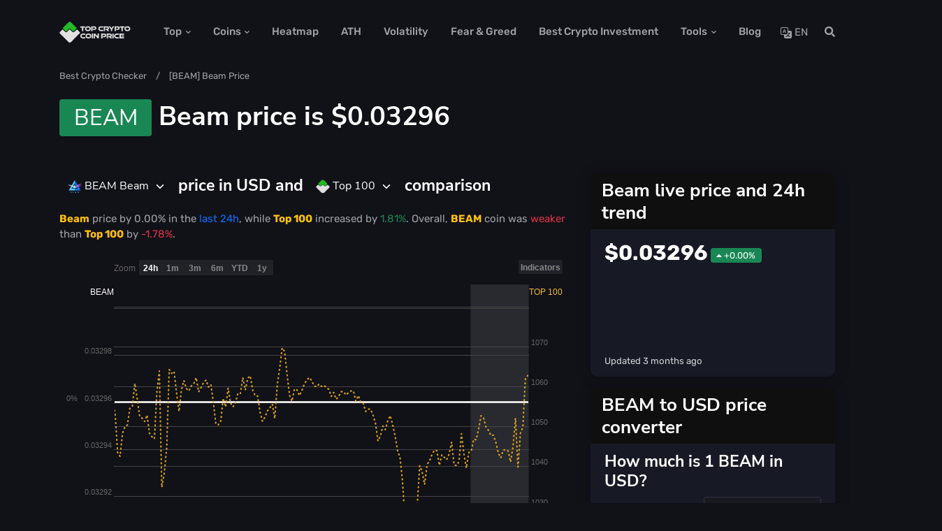

--- FILE ---
content_type: image/svg+xml
request_url: https://bestcryptochecker.com/images/logo-light.svg
body_size: 1479
content:
<svg id="Layer_1" data-name="Layer 1" xmlns="http://www.w3.org/2000/svg" viewBox="0 0 892.33 259"><defs><style>.cls-1{fill:#e2e1e1;}.cls-2{fill:#22ba25;}</style></defs><path class="cls-1" d="M280.94,116.64V72.57H259.13V57.33h59.58V72.57h-21.8v44.07Z"/><path class="cls-1" d="M350.56,116.64A35.74,35.74,0,0,1,338,114.5a29.32,29.32,0,0,1-9.9-6,27.59,27.59,0,0,1-6.53-9.35A30.22,30.22,0,0,1,319.17,87a29.91,29.91,0,0,1,2.37-12.09,28.39,28.39,0,0,1,6.53-9.35,29.1,29.1,0,0,1,9.9-6.07,35.74,35.74,0,0,1,12.59-2.14h8.58a35.47,35.47,0,0,1,12.5,2.14,29.1,29.1,0,0,1,9.9,6.07,28.54,28.54,0,0,1,6.53,9.35A29.91,29.91,0,0,1,390.44,87a30.22,30.22,0,0,1-2.37,12.14,27.73,27.73,0,0,1-6.53,9.35,29.32,29.32,0,0,1-9.9,6,35.47,35.47,0,0,1-12.5,2.14Zm9.67-15.33a15.43,15.43,0,0,0,5.75-1,13.61,13.61,0,0,0,4.57-2.92,12.87,12.87,0,0,0,3-4.51,16.79,16.79,0,0,0,0-11.69,13.46,13.46,0,0,0-3-4.56,13.26,13.26,0,0,0-4.57-3,15.43,15.43,0,0,0-5.75-1.05H349.47a15.43,15.43,0,0,0-5.75,1.05,13.12,13.12,0,0,0-4.56,3,13.91,13.91,0,0,0-3,4.56A15.18,15.18,0,0,0,335.05,87a15.74,15.74,0,0,0,1.05,5.85,12.87,12.87,0,0,0,3,4.51,13.61,13.61,0,0,0,4.57,2.92,15.68,15.68,0,0,0,5.84,1Z"/><path class="cls-1" d="M416.72,102V87.81H436a7.27,7.27,0,0,0,7.49-7.58,7.43,7.43,0,0,0-2.15-5.56,7.33,7.33,0,0,0-5.34-2.1H412.16v44.07H396.28V57.33H435.7A26.83,26.83,0,0,1,445.24,59a23,23,0,0,1,7.48,4.56,20.19,20.19,0,0,1,4.88,7,24.56,24.56,0,0,1,0,18.16,20.63,20.63,0,0,1-4.88,7.07,21.69,21.69,0,0,1-7.48,4.56,27.28,27.28,0,0,1-9.54,1.6Z"/><path class="cls-1" d="M516.64,116.64a35.74,35.74,0,0,1-12.59-2.14,29.32,29.32,0,0,1-9.9-6,27.59,27.59,0,0,1-6.53-9.35A30.22,30.22,0,0,1,485.25,87a29.91,29.91,0,0,1,2.37-12.09,28.39,28.39,0,0,1,6.53-9.35,29.1,29.1,0,0,1,9.9-6.07,35.74,35.74,0,0,1,12.59-2.14h29V72.57H515.55a15.43,15.43,0,0,0-5.75,1.05,13.26,13.26,0,0,0-4.57,3,14,14,0,0,0-3,4.56,16.22,16.22,0,0,0,0,11.69,13.42,13.42,0,0,0,3,4.51,13.61,13.61,0,0,0,4.57,2.92,15.43,15.43,0,0,0,5.75,1h30.11v15.33Z"/><path class="cls-1" d="M598.68,116.64l-11.87-15.06h-14V87.71H593.2a7.57,7.57,0,1,0,0-15.14h-25v44.07H552.32V57.33H593.2a26.84,26.84,0,0,1,9.4,1.59A22.4,22.4,0,0,1,610,63.44a20.19,20.19,0,0,1,4.88,7,23.11,23.11,0,0,1,1.73,9,21.65,21.65,0,0,1-3.28,12,21,21,0,0,1-8.86,7.75l15,17.43Z"/><path class="cls-1" d="M640.1,116.64V95.75L612.91,57.33h18.71L648.41,81l16.88-23.63h17.89L656.07,95.75v20.89Z"/><path class="cls-1" d="M706.53,102V87.81h19.26a7.26,7.26,0,0,0,7.48-7.58,7.42,7.42,0,0,0-2.14-5.56,7.33,7.33,0,0,0-5.34-2.1H702v44.07H686.1V57.33h39.41A26.83,26.83,0,0,1,735.05,59a22.87,22.87,0,0,1,7.48,4.56,20.22,20.22,0,0,1,4.89,7,24.69,24.69,0,0,1,0,18.16,20.66,20.66,0,0,1-4.89,7.07,21.59,21.59,0,0,1-7.48,4.56,27.28,27.28,0,0,1-9.54,1.6Z"/><path class="cls-1" d="M771.78,116.64V72.57H750V57.33h59.59V72.57H787.75v44.07Z"/><path class="cls-1" d="M841.41,116.64a35.8,35.8,0,0,1-12.6-2.14,29.32,29.32,0,0,1-9.9-6,27.56,27.56,0,0,1-6.52-9.35A30.23,30.23,0,0,1,810,87a29.91,29.91,0,0,1,2.38-12.09,28.37,28.37,0,0,1,6.52-9.35,29.1,29.1,0,0,1,9.9-6.07,35.8,35.8,0,0,1,12.6-2.14H850a35.53,35.53,0,0,1,12.51,2.14,29.1,29.1,0,0,1,9.9,6.07,28.52,28.52,0,0,1,6.52,9.35A29.91,29.91,0,0,1,881.28,87a30.22,30.22,0,0,1-2.37,12.14,27.7,27.7,0,0,1-6.52,9.35,29.32,29.32,0,0,1-9.9,6A35.53,35.53,0,0,1,850,116.64Zm9.67-15.33a15.47,15.47,0,0,0,5.75-1,13.67,13.67,0,0,0,4.56-2.92,12.76,12.76,0,0,0,3-4.51,16.79,16.79,0,0,0,0-11.69,13.12,13.12,0,0,0-7.53-7.52,15.47,15.47,0,0,0-5.75-1.05H840.31a15.47,15.47,0,0,0-5.75,1.05,13.31,13.31,0,0,0-4.56,3,13.89,13.89,0,0,0-3,4.56,15.19,15.19,0,0,0-1.1,5.84,15.74,15.74,0,0,0,1.05,5.85,12.76,12.76,0,0,0,3,4.51,13.67,13.67,0,0,0,4.56,2.92,15.72,15.72,0,0,0,5.84,1Z"/><path class="cls-1" d="M291.79,206.64a35.74,35.74,0,0,1-12.59-2.14,29.32,29.32,0,0,1-9.9-6,27.56,27.56,0,0,1-6.52-9.35A30.06,30.06,0,0,1,260.4,177a29.75,29.75,0,0,1,2.38-12.09,28.37,28.37,0,0,1,6.52-9.35,29.1,29.1,0,0,1,9.9-6.07,35.74,35.74,0,0,1,12.59-2.14h29v15.24H290.7a15.43,15.43,0,0,0-5.75,1.05,13.31,13.31,0,0,0-4.56,3,13.89,13.89,0,0,0-3,4.56,16.08,16.08,0,0,0,0,11.69,13.27,13.27,0,0,0,3,4.51,13.67,13.67,0,0,0,4.56,2.92,15.43,15.43,0,0,0,5.75,1.05h30.11v15.33Z"/><path class="cls-1" d="M356.4,206.64a35.74,35.74,0,0,1-12.59-2.14,29.32,29.32,0,0,1-9.9-6,27.59,27.59,0,0,1-6.53-9.35A30.22,30.22,0,0,1,325,177a29.91,29.91,0,0,1,2.37-12.09,28.39,28.39,0,0,1,6.53-9.35,29.1,29.1,0,0,1,9.9-6.07,35.74,35.74,0,0,1,12.59-2.14H365a35.47,35.47,0,0,1,12.5,2.14,29.1,29.1,0,0,1,9.9,6.07,28.54,28.54,0,0,1,6.53,9.35A29.91,29.91,0,0,1,396.28,177a30.22,30.22,0,0,1-2.37,12.14,27.73,27.73,0,0,1-6.53,9.35,29.32,29.32,0,0,1-9.9,6,35.47,35.47,0,0,1-12.5,2.14Zm9.67-15.33a15.43,15.43,0,0,0,5.75-1.05,13.61,13.61,0,0,0,4.57-2.92,12.87,12.87,0,0,0,3-4.51,16.79,16.79,0,0,0,0-11.69,13.46,13.46,0,0,0-3-4.56,13.26,13.26,0,0,0-4.57-3,15.43,15.43,0,0,0-5.75-1.05H355.31a15.43,15.43,0,0,0-5.75,1.05,13.12,13.12,0,0,0-4.56,3,13.91,13.91,0,0,0-3,4.56,15.18,15.18,0,0,0-1.09,5.84,15.74,15.74,0,0,0,1.05,5.85,12.87,12.87,0,0,0,3,4.51,13.61,13.61,0,0,0,4.57,2.92,15.68,15.68,0,0,0,5.84,1.05Z"/><path class="cls-1" d="M402.12,206.64V147.33h16v59.31Z"/><path class="cls-1" d="M481.05,206.64a9.16,9.16,0,0,1-5-1.18,20.69,20.69,0,0,1-4.1-3.84l-30.57-33v38H425.84V154.08q0-6.75,7.4-6.75h3.83a16.66,16.66,0,0,1,3.19.27,9.82,9.82,0,0,1,2.47.82,10.19,10.19,0,0,1,2,1.37,23.31,23.31,0,0,1,2,1.92l28,30.2V147.33h15.42v53.2q0,6.1-5.93,6.11Z"/><path class="cls-1" d="M540.55,192V177.81H559.8a7.26,7.26,0,0,0,7.48-7.58,7.42,7.42,0,0,0-2.14-5.56,7.33,7.33,0,0,0-5.34-2.1H536v44.07H520.11V147.33h39.42a26.78,26.78,0,0,1,9.53,1.64,22.92,22.92,0,0,1,7.49,4.56,20.19,20.19,0,0,1,4.88,7,24.69,24.69,0,0,1,0,18.16,20.63,20.63,0,0,1-4.88,7.07,21.64,21.64,0,0,1-7.49,4.56,27.23,27.23,0,0,1-9.53,1.6Z"/><path class="cls-1" d="M635.08,206.64l-11.86-15.06H609.17V177.71h20.44a7.57,7.57,0,1,0,0-15.14h-25v44.07H588.73V147.33h40.88a26.88,26.88,0,0,1,9.4,1.59,22.26,22.26,0,0,1,7.43,4.52,20.22,20.22,0,0,1,4.89,7,23.11,23.11,0,0,1,1.73,9,21.57,21.57,0,0,1-3.29,12,21,21,0,0,1-8.85,7.75l15,17.43Z"/><path class="cls-1" d="M659.17,206.64V147.33h16v59.31Z"/><path class="cls-1" d="M712.37,206.64a35.74,35.74,0,0,1-12.59-2.14,29.32,29.32,0,0,1-9.9-6,27.73,27.73,0,0,1-6.53-9.35A30.22,30.22,0,0,1,681,177a29.91,29.91,0,0,1,2.37-12.09,28.54,28.54,0,0,1,6.53-9.35,29.1,29.1,0,0,1,9.9-6.07,35.74,35.74,0,0,1,12.59-2.14h29v15.24H711.28a15.43,15.43,0,0,0-5.75,1.05,13.12,13.12,0,0,0-4.56,3,13.91,13.91,0,0,0-3,4.56,16.22,16.22,0,0,0,0,11.69,13.29,13.29,0,0,0,3,4.51,13.47,13.47,0,0,0,4.56,2.92,15.43,15.43,0,0,0,5.75,1.05h30.11v15.33Z"/><path class="cls-1" d="M748.05,206.64V147.33H805v15.24H764v28.74h41.07v15.33Zm21.26-23.45V170.51h35v12.68Z"/><g id="WAVES"><path class="cls-1" d="M4.93,129.63l28-28a9.62,9.62,0,0,1,13.83,0L68.1,123a22.14,22.14,0,0,0,31,0l22.55-22.55a10,10,0,0,1,14.14,0L158.33,123a22.14,22.14,0,0,0,31,0l21.36-21.35a9.62,9.62,0,0,1,13.83,0l28,28a9.63,9.63,0,0,1,0,13.84L146,250.24a24.32,24.32,0,0,1-34.59,0L4.93,143.47a9.63,9.63,0,0,1,0-13.84Z"/><path class="cls-2" d="M47.94,72.78l62.57-62.56a26,26,0,0,1,36.39,0l62.26,62.56a11.29,11.29,0,0,1,0,16.55l-27.67,28a12.17,12.17,0,0,1-16.84,0L142.69,95a19.61,19.61,0,0,0-28,0L92.46,117.3a12.17,12.17,0,0,1-16.84,0l-27.68-28a11.81,11.81,0,0,1,0-16.55Z"/></g></svg>

--- FILE ---
content_type: image/svg+xml
request_url: https://bestcryptochecker.com/images/coins/USD.svg
body_size: 83
content:
<svg xmlns="http://www.w3.org/2000/svg" width="24" height="24" viewBox="0 0 24 24" fill="none">
    <path d="M12 24C18.6274 24 24 18.6274 24 12C24 5.37258 18.6274 0 12 0C5.37258 0 0 5.37258 0 12C0 18.6274 5.37258 24 12 24Z" fill="#16C784"/>
    <path d="M11.4758 19H12.5547L12.5598 17.7477C14.743 17.5781 15.9949 16.2875 16 14.4555C15.9949 12.5141 14.5038 11.6281 12.9364 11.2289L12.6005 11.1359L12.6209 8.01328C13.4351 8.16641 13.9593 8.69141 14.0407 9.47891H15.8575C15.827 7.73984 14.5547 6.47109 12.631 6.27422L12.6361 5H11.5573L11.5522 6.27422C9.64377 6.48203 8.26972 7.73984 8.27481 9.55C8.27481 11.1578 9.33842 12.082 11.0534 12.5578L11.5115 12.6836L11.4911 15.9922C10.5802 15.8391 9.92366 15.2812 9.85751 14.2914H8C8.07125 16.3422 9.38422 17.5617 11.4809 17.7477L11.4758 19ZM12.57 15.9922L12.5903 12.9898C13.5165 13.2797 14.1069 13.6625 14.112 14.4391C14.1069 15.2484 13.5013 15.8281 12.57 15.9922ZM11.5216 10.8406C10.8193 10.6 10.1781 10.2008 10.1883 9.42422C10.1934 8.71875 10.687 8.17188 11.542 8.01328L11.5216 10.8406Z" fill="white"/>
</svg>

--- FILE ---
content_type: text/javascript
request_url: https://bestcryptochecker.com/dist/highcharts-db15e823d3f90b4cf330f1d65633a5cb.js?v=1714452120
body_size: 172309
content:
(function(t,e){"object"===typeof module&&module.exports?(e["default"]=e,module.exports=t.document?e(t):e):"function"===typeof define&&define.amd?define("highcharts/highstock",(function(){return e(t)})):(t.Highcharts&&t.Highcharts.error(16,!0),t.Highcharts=e(t))})("undefined"!==typeof window?window:this,(function(t){function e(e,i,o,r){e.hasOwnProperty(i)||(e[i]=r.apply(null,o),"function"===typeof CustomEvent&&t.dispatchEvent(new CustomEvent("HighchartsModuleLoaded",{detail:{path:i,module:e[i]}})))}var i={};e(i,"Core/Globals.js",[],(function(){var e;(function(e){e.SVG_NS="http://www.w3.org/2000/svg";e.product="Highcharts";e.version="10.3.3";e.win="undefined"!==typeof t?t:{};e.doc=e.win.document;e.svg=e.doc&&e.doc.createElementNS&&!!e.doc.createElementNS(e.SVG_NS,"svg").createSVGRect;e.userAgent=e.win.navigator&&e.win.navigator.userAgent||"";e.isChrome=-1!==e.userAgent.indexOf("Chrome");e.isFirefox=-1!==e.userAgent.indexOf("Firefox");e.isMS=/(edge|msie|trident)/i.test(e.userAgent)&&!e.win.opera;e.isSafari=!e.isChrome&&-1!==e.userAgent.indexOf("Safari");e.isTouchDevice=/(Mobile|Android|Windows Phone)/.test(e.userAgent);e.isWebKit=-1!==e.userAgent.indexOf("AppleWebKit");e.deg2rad=2*Math.PI/360;e.hasBidiBug=e.isFirefox&&4>parseInt(e.userAgent.split("Firefox/")[1],10);e.hasTouch=!!e.win.TouchEvent;e.marginNames=["plotTop","marginRight","marginBottom","plotLeft"];e.noop=function(){};e.supportsPassiveEvents=function(){var t=!1;if(!e.isMS){var i=Object.defineProperty({},"passive",{get:function(){t=!0}});e.win.addEventListener&&e.win.removeEventListener&&(e.win.addEventListener("testPassive",e.noop,i),e.win.removeEventListener("testPassive",e.noop,i))}return t}();e.charts=[];e.dateFormats={};e.seriesTypes={};e.symbolSizes={};e.chartCount=0})(e||(e={}));"";return e}));e(i,"Core/Utilities.js",[i["Core/Globals.js"]],(function(t){function e(i,o,r,s){var n=o?"Highcharts error":"Highcharts warning";32===i&&(i=""+n+": Deprecated member");var a=l(i),h=a?""+n+" #"+i+": www.highcharts.com/errors/"+i+"/":i.toString();if("undefined"!==typeof s){var p="";a&&(h+="?");m(s,(function(t,e){p+="\n - ".concat(e,": ").concat(t);a&&(h+=encodeURI(e)+"="+encodeURI(t))}));h+=p}b(t,"displayError",{chart:r,code:i,message:h,params:s},(function(){if(o)throw Error(h);M.console&&-1===e.messages.indexOf(h)&&console.warn(h)}));e.messages.push(h)}function i(t,e){var o={};m(t,(function(r,s){if(n(t[s],!0)&&!t.nodeType&&e[s])r=i(t[s],e[s]),Object.keys(r).length&&(o[s]=r);else if(n(t[s])||t[s]!==e[s]||s in t&&!(s in e))o[s]=t[s]}));return o}function o(t,e){return parseInt(t,e||10)}function r(t){return"string"===typeof t}function s(t){t=Object.prototype.toString.call(t);return"[object Array]"===t||"[object Array Iterator]"===t}function n(t,e){return!!t&&"object"===typeof t&&(!e||!s(t))}function a(t){return n(t)&&"number"===typeof t.nodeType}function h(t){var e=t&&t.constructor;return!(!n(t,!0)||a(t)||!e||!e.name||"Object"===e.name)}function l(t){return"number"===typeof t&&!isNaN(t)&&Infinity>t&&-Infinity<t}function p(t){return"undefined"!==typeof t&&null!==t}function c(t,e,i){var o=r(e)&&!p(i),s,n=function(e,i){p(e)?t.setAttribute(i,e):o?(s=t.getAttribute(i))||"class"!==i||(s=t.getAttribute(i+"Name")):t.removeAttribute(i)};r(e)?n(i,e):m(e,n);return s}function d(t,e){var i;t||(t={});for(i in e)t[i]=e[i];return t}function u(){for(var t=arguments,e=t.length,i=0;i<e;i++){var o=t[i];if("undefined"!==typeof o&&null!==o)return o}}function f(e,i){t.isMS&&!t.svg&&i&&p(i.opacity)&&(i.filter="alpha(opacity=".concat(100*i.opacity,")"));d(e.style,i)}function g(t){return Math.pow(10,Math.floor(Math.log(t)/Math.LN10))}function y(t,e){return 1e14<t?t:parseFloat(t.toPrecision(e||14))}function v(i,r,s){var n=t.getStyle||v;if("width"===r)return r=Math.min(i.offsetWidth,i.scrollWidth),s=i.getBoundingClientRect&&i.getBoundingClientRect().width,s<r&&s>=r-1&&(r=Math.floor(s)),Math.max(0,r-(n(i,"padding-left",!0)||0)-(n(i,"padding-right",!0)||0));if("height"===r)return Math.max(0,Math.min(i.offsetHeight,i.scrollHeight)-(n(i,"padding-top",!0)||0)-(n(i,"padding-bottom",!0)||0));M.getComputedStyle||e(27,!0);if(i=M.getComputedStyle(i,void 0)){var a=i.getPropertyValue(r);u(s,"opacity"!==r)&&(a=o(a))}return a}function m(t,e,i){for(var o in t)Object.hasOwnProperty.call(t,o)&&e.call(i||t[o],t[o],o,t)}function x(e,i,o){function r(i,o){var r=e.removeEventListener||t.removeEventListenerPolyfill;r&&r.call(e,i,o,!1)}function s(t){var o;if(e.nodeName){if(i){var s={};s[i]=!0}else s=t;m(s,(function(e,i){if(t[i])for(o=t[i].length;o--;)r(i,t[i][o].fn)}))}}var n="function"===typeof e&&e.prototype||e;if(Object.hasOwnProperty.call(n,"hcEvents")){var a=n.hcEvents;i?(n=a[i]||[],o?(a[i]=n.filter((function(t){return o!==t.fn})),r(i,o)):(s(a),a[i]=[])):(s(a),delete n.hcEvents)}}function b(e,i,o,r){o=o||{};if(C.createEvent&&(e.dispatchEvent||e.fireEvent&&e!==t)){var s=C.createEvent("Events");s.initEvent(i,!0,!0);o=d(s,o);e.dispatchEvent?e.dispatchEvent(o):e.fireEvent(i,o)}else if(e.hcEvents){o.target||d(o,{preventDefault:function(){o.defaultPrevented=!0},target:e,type:i});s=[];for(var n=e,a=!1;n.hcEvents;)Object.hasOwnProperty.call(n,"hcEvents")&&n.hcEvents[i]&&(s.length&&(a=!0),s.unshift.apply(s,n.hcEvents[i])),n=Object.getPrototypeOf(n);a&&s.sort((function(t,e){return t.order-e.order}));s.forEach((function(t){!1===t.fn.call(e,o)&&o.preventDefault()}))}r&&!o.defaultPrevented&&r.call(e,o)}var S=t.charts,C=t.doc,M=t.win;(e||(e={})).messages=[];Math.easeInOutSine=function(t){return-.5*(Math.cos(Math.PI*t)-1)};var k=Array.prototype.find?function(t,e){return t.find(e)}:function(t,e){var i,o=t.length;for(i=0;i<o;i++)if(e(t[i],i))return t[i]};m({map:"map",each:"forEach",grep:"filter",reduce:"reduce",some:"some"},(function(i,o){t[o]=function(t){var r;e(32,!1,void 0,(r={},r["Highcharts.".concat(o)]="use Array.".concat(i),r));return Array.prototype[i].apply(t,[].slice.call(arguments,1))}}));var A,P=function(){var t=Math.random().toString(36).substring(2,9)+"-",e=0;return function(){return"highcharts-"+(A?"":t)+e++}}();M.jQuery&&(M.jQuery.fn.highcharts=function(){var e=[].slice.call(arguments);if(this[0])return e[0]?(new(t[r(e[0])?e.shift():"Chart"])(this[0],e[0],e[1]),this):S[c(this[0],"data-highcharts-chart")]});k={addEvent:function(e,i,o,r){void 0===r&&(r={});var s="function"===typeof e&&e.prototype||e;Object.hasOwnProperty.call(s,"hcEvents")||(s.hcEvents={});s=s.hcEvents;t.Point&&e instanceof t.Point&&e.series&&e.series.chart&&(e.series.chart.runTrackerClick=!0);var n=e.addEventListener||t.addEventListenerPolyfill;n&&n.call(e,i,o,t.supportsPassiveEvents?{passive:void 0===r.passive?-1!==i.indexOf("touch"):r.passive,capture:!1}:!1);s[i]||(s[i]=[]);s[i].push({fn:o,order:"number"===typeof r.order?r.order:Infinity});s[i].sort((function(t,e){return t.order-e.order}));return function(){x(e,i,o)}},arrayMax:function(t){for(var e=t.length,i=t[0];e--;)t[e]>i&&(i=t[e]);return i},arrayMin:function(t){for(var e=t.length,i=t[0];e--;)t[e]<i&&(i=t[e]);return i},attr:c,clamp:function(t,e,i){return t>e?t<i?t:i:e},cleanRecursively:i,clearTimeout:function(t){p(t)&&clearTimeout(t)},correctFloat:y,createElement:function(t,e,i,o,r){t=C.createElement(t);e&&d(t,e);r&&f(t,{padding:"0",border:"none",margin:"0"});i&&f(t,i);o&&o.appendChild(t);return t},css:f,defined:p,destroyObjectProperties:function(t,e){m(t,(function(i,o){i&&i!==e&&i.destroy&&i.destroy();delete t[o]}))},discardElement:function(t){t&&t.parentElement&&t.parentElement.removeChild(t)},erase:function(t,e){for(var i=t.length;i--;)if(t[i]===e){t.splice(i,1);break}},error:e,extend:d,extendClass:function(t,e){var i=function(){};i.prototype=new t;d(i.prototype,e);return i},find:k,fireEvent:b,getMagnitude:g,getNestedProperty:function(t,e){for(t=t.split(".");t.length&&p(e);){var i=t.shift();if("undefined"===typeof i||"__proto__"===i)return;e=e[i];if(!p(e)||"function"===typeof e||"number"===typeof e.nodeType||e===M)return}return e},getStyle:v,inArray:function(t,i,o){e(32,!1,void 0,{"Highcharts.inArray":"use Array.indexOf"});return i.indexOf(t,o)},isArray:s,isClass:h,isDOMElement:a,isFunction:function(t){return"function"===typeof t},isNumber:l,isObject:n,isString:r,keys:function(t){e(32,!1,void 0,{"Highcharts.keys":"use Object.keys"});return Object.keys(t)},merge:function(){var t,e=arguments,i={},o=function(t,e){"object"!==typeof t&&(t={});m(e,(function(i,r){"__proto__"!==r&&"constructor"!==r&&(!n(i,!0)||h(i)||a(i)?t[r]=e[r]:t[r]=o(t[r]||{},i))}));return t};!0===e[0]&&(i=e[1],e=Array.prototype.slice.call(e,2));var r=e.length;for(t=0;t<r;t++)i=o(i,e[t]);return i},normalizeTickInterval:function(t,e,i,o,r){var s=t;i=u(i,g(t));var n=t/i;e||(e=r?[1,1.2,1.5,2,2.5,3,4,5,6,8,10]:[1,2,2.5,5,10],!1===o&&(1===i?e=e.filter((function(t){return 0===t%1})):.1>=i&&(e=[1/i])));for(o=0;o<e.length&&!(s=e[o],r&&s*i>=t||!r&&n<=(e[o]+(e[o+1]||e[o]))/2);o++);return s=y(s*i,-Math.round(Math.log(.001)/Math.LN10))},objectEach:m,offset:function(t){var e=C.documentElement;t=t.parentElement||t.parentNode?t.getBoundingClientRect():{top:0,left:0,width:0,height:0};return{top:t.top+(M.pageYOffset||e.scrollTop)-(e.clientTop||0),left:t.left+(M.pageXOffset||e.scrollLeft)-(e.clientLeft||0),width:t.width,height:t.height}},pad:function(t,e,i){return Array((e||2)+1-String(t).replace("-","").length).join(i||"0")+t},pick:u,pInt:o,relativeLength:function(t,e,i){return/%$/.test(t)?e*parseFloat(t)/100+(i||0):parseFloat(t)},removeEvent:x,splat:function(t){return s(t)?t:[t]},stableSort:function(t,e){var i=t.length,o,r;for(r=0;r<i;r++)t[r].safeI=r;t.sort((function(t,i){o=e(t,i);return 0===o?t.safeI-i.safeI:o}));for(r=0;r<i;r++)delete t[r].safeI},syncTimeout:function(t,e,i){if(0<e)return setTimeout(t,e,i);t.call(0,i);return-1},timeUnits:{millisecond:1,second:1e3,minute:6e4,hour:36e5,day:864e5,week:6048e5,month:24192e5,year:314496e5},uniqueKey:P,useSerialIds:function(t){return A=u(t,A)},wrap:function(t,e,i){var o=t[e];t[e]=function(){var t=arguments,e=this;return i.apply(this,[function(){return o.apply(e,arguments.length?arguments:t)}].concat([].slice.call(arguments)))}}};"";return k}));e(i,"Core/Chart/ChartDefaults.js",[],(function(){return{alignThresholds:!1,panning:{enabled:!1,type:"x"},styledMode:!1,borderRadius:0,colorCount:10,allowMutatingData:!0,defaultSeriesType:"line",ignoreHiddenSeries:!0,spacing:[10,10,15,10],resetZoomButton:{theme:{zIndex:6},position:{align:"right",x:-10,y:10}},zoomBySingleTouch:!1,zooming:{singleTouch:!1,resetButton:{theme:{zIndex:6},position:{align:"right",x:-10,y:10}}},width:null,height:null,borderColor:"#335cad",backgroundColor:"#ffffff",plotBorderColor:"#cccccc"}}));e(i,"Core/Color/Color.js",[i["Core/Globals.js"],i["Core/Utilities.js"]],(function(t,e){var i=e.isNumber,o=e.merge,r=e.pInt;e=function(){function e(i){this.rgba=[NaN,NaN,NaN,NaN];this.input=i;var o=t.Color;if(o&&o!==e)return new o(i);if(!(this instanceof e))return new e(i);this.init(i)}e.parse=function(t){return t?new e(t):e.None};e.prototype.init=function(t){var i;if("object"===typeof t&&"undefined"!==typeof t.stops)this.stops=t.stops.map((function(t){return new e(t[1])}));else if("string"===typeof t){this.input=t=e.names[t.toLowerCase()]||t;if("#"===t.charAt(0)){var o=t.length;var r=parseInt(t.substr(1),16);7===o?i=[(r&16711680)>>16,(r&65280)>>8,r&255,1]:4===o&&(i=[(r&3840)>>4|(r&3840)>>8,(r&240)>>4|r&240,(r&15)<<4|r&15,1])}if(!i)for(r=e.parsers.length;r--&&!i;){var s=e.parsers[r];(o=s.regex.exec(t))&&(i=s.parse(o))}}i&&(this.rgba=i)};e.prototype.get=function(t){var e=this.input,r=this.rgba;if("object"===typeof e&&"undefined"!==typeof this.stops){var s=o(e);s.stops=[].slice.call(s.stops);this.stops.forEach((function(e,i){s.stops[i]=[s.stops[i][0],e.get(t)]}));return s}return r&&i(r[0])?"rgb"===t||!t&&1===r[3]?"rgb("+r[0]+","+r[1]+","+r[2]+")":"a"===t?"".concat(r[3]):"rgba("+r.join(",")+")":e};e.prototype.brighten=function(t){var e=this.rgba;if(this.stops)this.stops.forEach((function(e){e.brighten(t)}));else if(i(t)&&0!==t)for(var o=0;3>o;o++)e[o]+=r(255*t),0>e[o]&&(e[o]=0),255<e[o]&&(e[o]=255);return this};e.prototype.setOpacity=function(t){this.rgba[3]=t;return this};e.prototype.tweenTo=function(t,e){var o=this.rgba,r=t.rgba;if(!i(o[0])||!i(r[0]))return t.input||"none";t=1!==r[3]||1!==o[3];return(t?"rgba(":"rgb(")+Math.round(r[0]+(o[0]-r[0])*(1-e))+","+Math.round(r[1]+(o[1]-r[1])*(1-e))+","+Math.round(r[2]+(o[2]-r[2])*(1-e))+(t?","+(r[3]+(o[3]-r[3])*(1-e)):"")+")"};e.names={white:"#ffffff",black:"#000000"};e.parsers=[{regex:/rgba\(\s*([0-9]{1,3})\s*,\s*([0-9]{1,3})\s*,\s*([0-9]{1,3})\s*,\s*([0-9]?(?:\.[0-9]+)?)\s*\)/,parse:function(t){return[r(t[1]),r(t[2]),r(t[3]),parseFloat(t[4],10)]}},{regex:/rgb\(\s*([0-9]{1,3})\s*,\s*([0-9]{1,3})\s*,\s*([0-9]{1,3})\s*\)/,parse:function(t){return[r(t[1]),r(t[2]),r(t[3]),1]}}];e.None=new e("");return e}();"";return e}));e(i,"Core/Color/Palettes.js",[],(function(){return{colors:"#7cb5ec #434348 #90ed7d #f7a35c #8085e9 #f15c80 #e4d354 #2b908f #f45b5b #91e8e1".split(" ")}}));e(i,"Core/Time.js",[i["Core/Globals.js"],i["Core/Utilities.js"]],(function(t,e){var i=t.win,o=e.defined,r=e.error,s=e.extend,n=e.isObject,a=e.merge,h=e.objectEach,l=e.pad,p=e.pick,c=e.splat,d=e.timeUnits,u=t.isSafari&&i.Intl&&i.Intl.DateTimeFormat.prototype.formatRange,f=t.isSafari&&i.Intl&&!i.Intl.DateTimeFormat.prototype.formatRange;e=function(){function e(t){this.options={};this.variableTimezone=this.useUTC=!1;this.Date=i.Date;this.getTimezoneOffset=this.timezoneOffsetFunction();this.update(t)}e.prototype.get=function(t,e){if(this.variableTimezone||this.timezoneOffset){var i=e.getTime(),o=i-this.getTimezoneOffset(e);e.setTime(o);t=e["getUTC"+t]();e.setTime(i);return t}return this.useUTC?e["getUTC"+t]():e["get"+t]()};e.prototype.set=function(t,e,i){if(this.variableTimezone||this.timezoneOffset){if("Milliseconds"===t||"Seconds"===t||"Minutes"===t&&0===this.getTimezoneOffset(e)%36e5)return e["setUTC"+t](i);var o=this.getTimezoneOffset(e);o=e.getTime()-o;e.setTime(o);e["setUTC"+t](i);t=this.getTimezoneOffset(e);o=e.getTime()+t;return e.setTime(o)}return this.useUTC||u&&"FullYear"===t?e["setUTC"+t](i):e["set"+t](i)};e.prototype.update=function(t){void 0===t&&(t={});var e=p(t.useUTC,!0);this.options=t=a(!0,this.options,t);this.Date=t.Date||i.Date||Date;this.timezoneOffset=(this.useUTC=e)&&t.timezoneOffset||void 0;this.getTimezoneOffset=this.timezoneOffsetFunction();this.variableTimezone=e&&!(!t.getTimezoneOffset&&!t.timezone)};e.prototype.makeTime=function(t,e,i,o,r,s){if(this.useUTC){var n=this.Date.UTC.apply(0,arguments);var a=this.getTimezoneOffset(n);n+=a;var h=this.getTimezoneOffset(n);a!==h?n+=h-a:a-36e5!==this.getTimezoneOffset(n-36e5)||f||(n-=36e5)}else n=new this.Date(t,e,p(i,1),p(o,0),p(r,0),p(s,0)).getTime();return n};e.prototype.timezoneOffsetFunction=function(){var t=this,e=this.options,o=e.getTimezoneOffset,s=e.moment||i.moment;if(!this.useUTC)return function(t){return 6e4*new Date(t.toString()).getTimezoneOffset()};if(e.timezone){if(s)return function(t){return 6e4*-s.tz(t,e.timezone).utcOffset()};r(25)}return this.useUTC&&o?function(t){return 6e4*o(t.valueOf())}:function(){return 6e4*(t.timezoneOffset||0)}};e.prototype.dateFormat=function(e,i,r){if(!o(i)||isNaN(i))return t.defaultOptions.lang&&t.defaultOptions.lang.invalidDate||"";e=p(e,"%Y-%m-%d %H:%M:%S");var n=this,a=new this.Date(i),c=this.get("Hours",a),d=this.get("Day",a),u=this.get("Date",a),f=this.get("Month",a),g=this.get("FullYear",a),y=t.defaultOptions.lang,v=y&&y.weekdays,m=y&&y.shortWeekdays;a=s({a:m?m[d]:v[d].substr(0,3),A:v[d],d:l(u),e:l(u,2," "),w:d,b:y.shortMonths[f],B:y.months[f],m:l(f+1),o:f+1,y:g.toString().substr(2,2),Y:g,H:l(c),k:c,I:l(c%12||12),l:c%12||12,M:l(this.get("Minutes",a)),p:12>c?"AM":"PM",P:12>c?"am":"pm",S:l(a.getSeconds()),L:l(Math.floor(i%1e3),3)},t.dateFormats);h(a,(function(t,o){for(;-1!==e.indexOf("%"+o);)e=e.replace("%"+o,"function"===typeof t?t.call(n,i):t)}));return r?e.substr(0,1).toUpperCase()+e.substr(1):e};e.prototype.resolveDTLFormat=function(t){return n(t,!0)?t:(t=c(t),{main:t[0],from:t[1],to:t[2]})};e.prototype.getTimeTicks=function(t,e,i,r){var n=this,a=[],h={},l=new n.Date(e),c=t.unitRange,u=t.count||1,f;r=p(r,1);if(o(e)){n.set("Milliseconds",l,c>=d.second?0:u*Math.floor(n.get("Milliseconds",l)/u));c>=d.second&&n.set("Seconds",l,c>=d.minute?0:u*Math.floor(n.get("Seconds",l)/u));c>=d.minute&&n.set("Minutes",l,c>=d.hour?0:u*Math.floor(n.get("Minutes",l)/u));c>=d.hour&&n.set("Hours",l,c>=d.day?0:u*Math.floor(n.get("Hours",l)/u));c>=d.day&&n.set("Date",l,c>=d.month?1:Math.max(1,u*Math.floor(n.get("Date",l)/u)));if(c>=d.month){n.set("Month",l,c>=d.year?0:u*Math.floor(n.get("Month",l)/u));var g=n.get("FullYear",l)}c>=d.year&&n.set("FullYear",l,g-g%u);c===d.week&&(g=n.get("Day",l),n.set("Date",l,n.get("Date",l)-g+r+(g<r?-7:0)));g=n.get("FullYear",l);r=n.get("Month",l);var y=n.get("Date",l),v=n.get("Hours",l);e=l.getTime();!n.variableTimezone&&n.useUTC||!o(i)||(f=i-e>4*d.month||n.getTimezoneOffset(e)!==n.getTimezoneOffset(i));e=l.getTime();for(l=1;e<i;)a.push(e),e=c===d.year?n.makeTime(g+l*u,0):c===d.month?n.makeTime(g,r+l*u):!f||c!==d.day&&c!==d.week?f&&c===d.hour&&1<u?n.makeTime(g,r,y,v+l*u):e+c*u:n.makeTime(g,r,y+l*u*(c===d.day?1:7)),l++;a.push(e);c<=d.hour&&1e4>a.length&&a.forEach((function(t){0===t%18e5&&"000000000"===n.dateFormat("%H%M%S%L",t)&&(h[t]="day")}))}a.info=s(t,{higherRanks:h,totalRange:c*u});return a};e.prototype.getDateFormat=function(t,e,i,o){var r=this.dateFormat("%m-%d %H:%M:%S.%L",e),s={millisecond:15,second:12,minute:9,hour:6,day:3},n="millisecond";for(a in d){if(t===d.week&&+this.dateFormat("%w",e)===i&&"00:00:00.000"===r.substr(6)){var a="week";break}if(d[a]>t){a=n;break}if(s[a]&&r.substr(s[a])!=="01-01 00:00:00.000".substr(s[a]))break;"week"!==a&&(n=a)}return this.resolveDTLFormat(o[a]).main};return e}();"";return e}));e(i,"Core/Defaults.js",[i["Core/Chart/ChartDefaults.js"],i["Core/Color/Color.js"],i["Core/Globals.js"],i["Core/Color/Palettes.js"],i["Core/Time.js"],i["Core/Utilities.js"]],(function(t,e,i,o,r,s){e=e.parse;var n=s.merge,a={colors:o.colors,symbols:["circle","diamond","square","triangle","triangle-down"],lang:{loading:"Loading...",months:"January February March April May June July August September October November December".split(" "),shortMonths:"Jan Feb Mar Apr May Jun Jul Aug Sep Oct Nov Dec".split(" "),weekdays:"Sunday Monday Tuesday Wednesday Thursday Friday Saturday".split(" "),decimalPoint:".",numericSymbols:"kMGTPE".split(""),resetZoom:"Reset zoom",resetZoomTitle:"Reset zoom level 1:1",thousandsSep:" "},global:{},time:{Date:void 0,getTimezoneOffset:void 0,timezone:void 0,timezoneOffset:0,useUTC:!0},chart:t,title:{text:"Chart title",align:"center",margin:15,widthAdjust:-44},subtitle:{text:"",align:"center",widthAdjust:-44},caption:{margin:15,text:"",align:"left",verticalAlign:"bottom"},plotOptions:{},labels:{style:{position:"absolute",color:"#333333"}},legend:{enabled:!0,align:"center",alignColumns:!0,className:"highcharts-no-tooltip",layout:"horizontal",labelFormatter:function(){return this.name},borderColor:"#999999",borderRadius:0,navigation:{activeColor:"#003399",inactiveColor:"#cccccc"},itemStyle:{color:"#333333",cursor:"pointer",fontSize:"12px",fontWeight:"bold",textOverflow:"ellipsis"},itemHoverStyle:{color:"#000000"},itemHiddenStyle:{color:"#cccccc"},shadow:!1,itemCheckboxStyle:{position:"absolute",width:"13px",height:"13px"},squareSymbol:!0,symbolPadding:5,verticalAlign:"bottom",x:0,y:0,title:{style:{fontWeight:"bold"}}},loading:{labelStyle:{fontWeight:"bold",position:"relative",top:"45%"},style:{position:"absolute",backgroundColor:"#ffffff",opacity:.5,textAlign:"center"}},tooltip:{enabled:!0,animation:i.svg,borderRadius:3,dateTimeLabelFormats:{millisecond:"%A, %b %e, %H:%M:%S.%L",second:"%A, %b %e, %H:%M:%S",minute:"%A, %b %e, %H:%M",hour:"%A, %b %e, %H:%M",day:"%A, %b %e, %Y",week:"Week from %A, %b %e, %Y",month:"%B %Y",year:"%Y"},footerFormat:"",headerShape:"callout",hideDelay:500,padding:8,shape:"callout",shared:!1,snap:i.isTouchDevice?25:10,headerFormat:'<span style="font-size: 10px">{point.key}</span><br/>',pointFormat:'<span style="color:{point.color}">●</span> {series.name}: <b>{point.y}</b><br/>',backgroundColor:e("#f7f7f7").setOpacity(.85).get(),borderWidth:1,shadow:!0,stickOnContact:!1,style:{color:"#333333",cursor:"default",fontSize:"12px",whiteSpace:"nowrap"},useHTML:!1},credits:{enabled:!0,href:"https://www.highcharts.com?credits",position:{align:"right",x:-10,verticalAlign:"bottom",y:-5},style:{cursor:"pointer",color:"#999999",fontSize:"9px"},text:"Highcharts.com"}};a.chart.styledMode=!1;"";var h=new r(n(a.global,a.time));t={defaultOptions:a,defaultTime:h,getOptions:function(){return a},setOptions:function(t){n(!0,a,t);if(t.time||t.global)i.time?i.time.update(n(a.global,a.time,t.global,t.time)):i.time=h;return a}};"";return t}));e(i,"Core/Animation/Fx.js",[i["Core/Color/Color.js"],i["Core/Globals.js"],i["Core/Utilities.js"]],(function(t,e,i){var o=t.parse,r=e.win,s=i.isNumber,n=i.objectEach;return function(){function t(t,e,i){this.pos=NaN;this.options=e;this.elem=t;this.prop=i}t.prototype.dSetter=function(){var t=this.paths,e=t&&t[0];t=t&&t[1];var i=this.now||0,o=[];if(1!==i&&e&&t)if(e.length===t.length&&1>i)for(var r=0;r<t.length;r++){for(var n=e[r],a=t[r],h=[],l=0;l<a.length;l++){var p=n[l],c=a[l];s(p)&&s(c)&&("A"!==a[0]||4!==l&&5!==l)?h[l]=p+i*(c-p):h[l]=c}o.push(h)}else o=t;else o=this.toD||[];this.elem.attr("d",o,void 0,!0)};t.prototype.update=function(){var t=this.elem,e=this.prop,i=this.now,o=this.options.step;if(this[e+"Setter"])this[e+"Setter"]();else t.attr?t.element&&t.attr(e,i,null,!0):t.style[e]=i+this.unit;o&&o.call(t,i,this)};t.prototype.run=function(e,i,o){var s=this,n=s.options,a=function(t){return a.stopped?!1:s.step(t)},h=r.requestAnimationFrame||function(t){setTimeout(t,13)},l=function(){for(var e=0;e<t.timers.length;e++)t.timers[e]()||t.timers.splice(e--,1);t.timers.length&&h(l)};e!==i||this.elem["forceAnimate:"+this.prop]?(this.startTime=+new Date,this.start=e,this.end=i,this.unit=o,this.now=this.start,this.pos=0,a.elem=this.elem,a.prop=this.prop,a()&&1===t.timers.push(a)&&h(l)):(delete n.curAnim[this.prop],n.complete&&0===Object.keys(n.curAnim).length&&n.complete.call(this.elem))};t.prototype.step=function(t){var e=+new Date,i=this.options,o=this.elem,r=i.complete,s=i.duration,a=i.curAnim;if(o.attr&&!o.element)t=!1;else if(t||e>=s+this.startTime){this.now=this.end;this.pos=1;this.update();var h=a[this.prop]=!0;n(a,(function(t){!0!==t&&(h=!1)}));h&&r&&r.call(o);t=!1}else this.pos=i.easing((e-this.startTime)/s),this.now=this.start+(this.end-this.start)*this.pos,this.update(),t=!0;return t};t.prototype.initPath=function(t,e,i){function o(t,e){for(;t.length<d;){var i=t[0],o=e[d-t.length];o&&"M"===i[0]&&(t[0]="C"===o[0]?["C",i[1],i[2],i[1],i[2],i[1],i[2]]:["L",i[1],i[2]]);t.unshift(i);h&&(i=t.pop(),t.push(t[t.length-1],i))}}function r(t,e){for(;t.length<d;)if(e=t[Math.floor(t.length/l)-1].slice(),"C"===e[0]&&(e[1]=e[5],e[2]=e[6]),h){var i=t[Math.floor(t.length/l)].slice();t.splice(t.length/2,0,e,i)}else t.push(e)}var n=t.startX,a=t.endX;i=i.slice();var h=t.isArea,l=h?2:1;e=e&&e.slice();if(!e)return[i,i];if(n&&a&&a.length){for(t=0;t<n.length;t++)if(n[t]===a[0]){var p=t;break}else if(n[0]===a[a.length-n.length+t]){p=t;var c=!0;break}else if(n[n.length-1]===a[a.length-n.length+t]){p=n.length-t;break}"undefined"===typeof p&&(e=[])}if(e.length&&s(p)){var d=i.length+p*l;c?(o(e,i),r(i,e)):(o(i,e),r(e,i))}return[e,i]};t.prototype.fillSetter=function(){t.prototype.strokeSetter.apply(this,arguments)};t.prototype.strokeSetter=function(){this.elem.attr(this.prop,o(this.start).tweenTo(o(this.end),this.pos),void 0,!0)};t.timers=[];return t}()}));e(i,"Core/Animation/AnimationUtilities.js",[i["Core/Animation/Fx.js"],i["Core/Utilities.js"]],(function(t,e){function i(t){return h(t)?l({duration:500,defer:0},t):{duration:t?500:0,defer:0}}function o(e,i){for(var o=t.timers.length;o--;)t.timers[o].elem!==e||i&&i!==t.timers[o].prop||(t.timers[o].stopped=!0)}var r=e.defined,s=e.getStyle,n=e.isArray,a=e.isNumber,h=e.isObject,l=e.merge,p=e.objectEach,c=e.pick;return{animate:function(e,i,r){var c,d="",u,f;if(!h(r)){var g=arguments;r={duration:g[2],easing:g[3],complete:g[4]}}a(r.duration)||(r.duration=400);r.easing="function"===typeof r.easing?r.easing:Math[r.easing]||Math.easeInOutSine;r.curAnim=l(i);p(i,(function(a,h){o(e,h);f=new t(e,r,h);u=void 0;"d"===h&&n(i.d)?(f.paths=f.initPath(e,e.pathArray,i.d),f.toD=i.d,c=0,u=1):e.attr?c=e.attr(h):(c=parseFloat(s(e,h))||0,"opacity"!==h&&(d="px"));u||(u=a);"string"===typeof u&&u.match("px")&&(u=u.replace(/px/g,""));f.run(c,u,d)}))},animObject:i,getDeferredAnimation:function(t,e,o){var s=i(e),n=0,a=0;(o?[o]:t.series).forEach((function(t){t=i(t.options.animation);n=e&&r(e.defer)?s.defer:Math.max(n,t.duration+t.defer);a=Math.min(s.duration,t.duration)}));t.renderer.forExport&&(n=0);return{defer:Math.max(0,n-a),duration:Math.min(n,a)}},setAnimation:function(t,e){e.renderer.globalAnimation=c(t,e.options.chart.animation,!0)},stop:o}}));e(i,"Core/Renderer/HTML/AST.js",[i["Core/Globals.js"],i["Core/Utilities.js"]],(function(t,e){var i=t.SVG_NS,o=e.attr,r=e.createElement,s=e.css,n=e.error,a=e.isFunction,h=e.isString,l=e.objectEach,p=e.splat,c=(e=t.win.trustedTypes)&&a(e.createPolicy)&&e.createPolicy("highcharts",{createHTML:function(t){return t}}),d=c?c.createHTML(""):"";try{var u=!!(new DOMParser).parseFromString(d,"text/html")}catch(t){u=!1}a=function(){function e(t){this.nodes="string"===typeof t?this.parseMarkup(t):t}e.filterUserAttributes=function(t){l(t,(function(i,o){var r=!0;-1===e.allowedAttributes.indexOf(o)&&(r=!1);-1!==["background","dynsrc","href","lowsrc","src"].indexOf(o)&&(r=h(i)&&e.allowedReferences.some((function(t){return 0===i.indexOf(t)})));r||(n(33,!1,void 0,{"Invalid attribute in config":"".concat(o)}),delete t[o]);h(i)&&t[o]&&(t[o]=i.replace(/</g,"&lt;"))}));return t};e.parseStyle=function(t){return t.split(";").reduce((function(t,e){e=e.split(":").map((function(t){return t.trim()}));var i=e.shift();i&&e.length&&(t[i.replace(/-([a-z])/g,(function(t){return t[1].toUpperCase()}))]=e.join(":"));return t}),{})};e.setElementHTML=function(t,i){t.innerHTML=e.emptyHTML;i&&new e(i).addToDOM(t)};e.prototype.addToDOM=function(r){function a(r,h){var c;p(r).forEach((function(r){var p=r.tagName,d=r.textContent?t.doc.createTextNode(r.textContent):void 0,u=e.bypassHTMLFiltering;if(p)if("#text"===p)var f=d;else if(-1!==e.allowedTags.indexOf(p)||u){p=t.doc.createElementNS("svg"===p?i:h.namespaceURI||i,p);var g=r.attributes||{};l(r,(function(t,e){"tagName"!==e&&"attributes"!==e&&"children"!==e&&"style"!==e&&"textContent"!==e&&(g[e]=t)}));o(p,u?g:e.filterUserAttributes(g));r.style&&s(p,r.style);d&&p.appendChild(d);a(r.children||[],p);f=p}else n(33,!1,void 0,{"Invalid tagName in config":p});f&&h.appendChild(f);c=f}));return c}return a(this.nodes,r)};e.prototype.parseMarkup=function(t){var i=[];t=t.trim().replace(/ style=(["'])/g," data-style=$1");if(u)t=(new DOMParser).parseFromString(c?c.createHTML(t):t,"text/html");else{var o=r("div");o.innerHTML=t;t={body:o}}var s=function(t,i){var o=t.nodeName.toLowerCase(),r={tagName:o};"#text"===o&&(r.textContent=t.textContent||"");if(o=t.attributes){var n={};[].forEach.call(o,(function(t){"data-style"===t.name?r.style=e.parseStyle(t.value):n[t.name]=t.value}));r.attributes=n}if(t.childNodes.length){var a=[];[].forEach.call(t.childNodes,(function(t){s(t,a)}));a.length&&(r.children=a)}i.push(r)};[].forEach.call(t.body.childNodes,(function(t){return s(t,i)}));return i};e.allowedAttributes="aria-controls aria-describedby aria-expanded aria-haspopup aria-hidden aria-label aria-labelledby aria-live aria-pressed aria-readonly aria-roledescription aria-selected class clip-path color colspan cx cy d dx dy disabled fill height href id in markerHeight markerWidth offset opacity orient padding paddingLeft paddingRight patternUnits r refX refY role scope slope src startOffset stdDeviation stroke stroke-linecap stroke-width style tableValues result rowspan summary target tabindex text-align text-anchor textAnchor textLength title type valign width x x1 x2 xlink:href y y1 y2 zIndex".split(" ");e.allowedReferences="https:// http:// mailto: / ../ ./ #".split(" ");e.allowedTags="a abbr b br button caption circle clipPath code dd defs div dl dt em feComponentTransfer feFuncA feFuncB feFuncG feFuncR feGaussianBlur feOffset feMerge feMergeNode filter h1 h2 h3 h4 h5 h6 hr i img li linearGradient marker ol p path pattern pre rect small span stop strong style sub sup svg table text textPath thead title tbody tspan td th tr u ul #text".split(" ");e.emptyHTML=d;e.bypassHTMLFiltering=!1;return e}();"";return a}));e(i,"Core/FormatUtilities.js",[i["Core/Defaults.js"],i["Core/Utilities.js"]],(function(t,e){function i(t,e,i,r){t=+t||0;e=+e;var s=o.lang,l=(t.toString().split(".")[1]||"").split("e")[0].length,p=t.toString().split("e"),c=e;if(-1===e)e=Math.min(l,20);else if(!n(e))e=2;else if(e&&p[1]&&0>p[1]){var d=e+ +p[1];0<=d?(p[0]=(+p[0]).toExponential(d).split("e")[0],e=d):(p[0]=p[0].split(".")[0]||0,t=20>e?(p[0]*Math.pow(10,p[1])).toFixed(e):0,p[1]=0)}d=(Math.abs(p[1]?p[0]:t)+Math.pow(10,-Math.max(e,l)-1)).toFixed(e);l=String(h(d));var u=3<l.length?l.length%3:0;i=a(i,s.decimalPoint);r=a(r,s.thousandsSep);t=(0>t?"-":"")+(u?l.substr(0,u)+r:"");t=0>+p[1]&&!c?"0":t+l.substr(u).replace(/(\d{3})(?=\d)/g,"$1"+r);e&&(t+=i+d.slice(-e));p[1]&&0!==+t&&(t+="e"+p[1]);return t}var o=t.defaultOptions,r=t.defaultTime,s=e.getNestedProperty,n=e.isNumber,a=e.pick,h=e.pInt;return{dateFormat:function(t,e,i){return r.dateFormat(t,e,i)},format:function(t,e,n){var a="{",h=!1,l=/f$/,p=/\.([0-9])/,c=o.lang,d=n&&n.time||r;n=n&&n.numberFormatter||i;for(var u=[];t;){var f=t.indexOf(a);if(-1===f)break;var g=t.slice(0,f);if(h){g=g.split(":");a=s(g.shift()||"",e);if(g.length&&"number"===typeof a)if(g=g.join(":"),l.test(g)){var y=parseInt((g.match(p)||["","-1"])[1],10);null!==a&&(a=n(a,y,c.decimalPoint,-1<g.indexOf(",")?c.thousandsSep:""))}else a=d.dateFormat(g,a);u.push(a)}else u.push(g);t=t.slice(f+1);a=(h=!h)?"}":"{"}u.push(t);return u.join("")},numberFormat:i}}));e(i,"Core/Renderer/RendererUtilities.js",[i["Core/Utilities.js"]],(function(t){var e=t.clamp,i=t.pick,o=t.stableSort,r;(function(t){function r(t,s,n){var a=t,h=a.reducedLen||s,l=function(t,e){return(e.rank||0)-(t.rank||0)},p=function(t,e){return t.target-e.target},c,d=!0,u=[],f=0;for(c=t.length;c--;)f+=t[c].size;if(f>h){o(t,l);for(f=c=0;f<=h;)f+=t[c].size,c++;u=t.splice(c-1,t.length)}o(t,p);for(t=t.map((function(t){return{size:t.size,targets:[t.target],align:i(t.align,.5)}}));d;){for(c=t.length;c--;)h=t[c],l=(Math.min.apply(0,h.targets)+Math.max.apply(0,h.targets))/2,h.pos=e(l-h.size*h.align,0,s-h.size);c=t.length;for(d=!1;c--;)0<c&&t[c-1].pos+t[c-1].size>t[c].pos&&(t[c-1].size+=t[c].size,t[c-1].targets=t[c-1].targets.concat(t[c].targets),t[c-1].align=.5,t[c-1].pos+t[c-1].size>s&&(t[c-1].pos=s-t[c-1].size),t.splice(c,1),d=!0)}a.push.apply(a,u);c=0;t.some((function(t){var e=0;return(t.targets||[]).some((function(){a[c].pos=t.pos+e;if("undefined"!==typeof n&&Math.abs(a[c].pos-a[c].target)>n)return a.slice(0,c+1).forEach((function(t){return delete t.pos})),a.reducedLen=(a.reducedLen||s)-.1*s,a.reducedLen>.1*s&&r(a,s,n),!0;e+=a[c].size;c++;return!1}))}));o(a,p);return a}t.distribute=r})(r||(r={}));return r}));e(i,"Core/Renderer/SVG/SVGElement.js",[i["Core/Animation/AnimationUtilities.js"],i["Core/Color/Color.js"],i["Core/Globals.js"],i["Core/Utilities.js"]],(function(t,e,i,o){var r=t.animate,s=t.animObject,n=t.stop,a=i.deg2rad,h=i.doc,l=i.svg,p=i.SVG_NS,c=i.win,d=o.addEvent,u=o.attr,f=o.createElement,g=o.css,y=o.defined,v=o.erase,m=o.extend,x=o.fireEvent,b=o.isArray,S=o.isFunction,C=o.isString,M=o.merge,k=o.objectEach,A=o.pick,P=o.pInt,w=o.syncTimeout,O=o.uniqueKey;t=function(){function t(){this.element=void 0;this.onEvents={};this.opacity=1;this.renderer=void 0;this.SVG_NS=p;this.symbolCustomAttribs="x y width height r start end innerR anchorX anchorY rounded".split(" ")}t.prototype._defaultGetter=function(t){t=A(this[t+"Value"],this[t],this.element?this.element.getAttribute(t):null,0);/^[\-0-9\.]+$/.test(t)&&(t=parseFloat(t));return t};t.prototype._defaultSetter=function(t,e,i){i.setAttribute(e,t)};t.prototype.add=function(t){var e=this.renderer,i=this.element;t&&(this.parentGroup=t);"undefined"!==typeof this.textStr&&"text"===this.element.nodeName&&e.buildText(this);this.added=!0;if(!t||t.handleZ||this.zIndex)var o=this.zIndexSetter();o||(t?t.element:e.box).appendChild(i);if(this.onAdd)this.onAdd();return this};t.prototype.addClass=function(t,e){var i=e?"":this.attr("class")||"";t=(t||"").split(/ /g).reduce((function(t,e){-1===i.indexOf(e)&&t.push(e);return t}),i?[i]:[]).join(" ");t!==i&&this.attr("class",t);return this};t.prototype.afterSetters=function(){this.doTransform&&(this.updateTransform(),this.doTransform=!1)};t.prototype.align=function(t,e,i){var o={},r=this.renderer,s=r.alignedObjects,n,a,h;if(t){if(this.alignOptions=t,this.alignByTranslate=e,!i||C(i))this.alignTo=n=i||"renderer",v(s,this),s.push(this),i=void 0}else t=this.alignOptions,e=this.alignByTranslate,n=this.alignTo;i=A(i,r[n],"scrollablePlotBox"===n?r.plotBox:void 0,r);n=t.align;var l=t.verticalAlign;r=(i.x||0)+(t.x||0);s=(i.y||0)+(t.y||0);"right"===n?a=1:"center"===n&&(a=2);a&&(r+=(i.width-(t.width||0))/a);o[e?"translateX":"x"]=Math.round(r);"bottom"===l?h=1:"middle"===l&&(h=2);h&&(s+=(i.height-(t.height||0))/h);o[e?"translateY":"y"]=Math.round(s);this[this.placed?"animate":"attr"](o);this.placed=!0;this.alignAttr=o;return this};t.prototype.alignSetter=function(t){var e={left:"start",center:"middle",right:"end"};e[t]&&(this.alignValue=t,this.element.setAttribute("text-anchor",e[t]))};t.prototype.animate=function(t,e,i){var o=this,n=s(A(e,this.renderer.globalAnimation,!0));e=n.defer;A(h.hidden,h.msHidden,h.webkitHidden,!1)&&(n.duration=0);0!==n.duration?(i&&(n.complete=i),w((function(){o.element&&r(o,t,n)}),e)):(this.attr(t,void 0,i||n.complete),k(t,(function(t,e){n.step&&n.step.call(this,t,{prop:e,pos:1,elem:this})}),this));return this};t.prototype.applyTextOutline=function(t){var e=this.element;-1!==t.indexOf("contrast")&&(t=t.replace(/contrast/g,this.renderer.getContrast(e.style.fill)));var o=t.split(" ");t=o[o.length-1];if((o=o[0])&&"none"!==o&&i.svg){this.fakeTS=!0;o=o.replace(/(^[\d\.]+)(.*?)$/g,(function(t,e,i){return 2*Number(e)+i}));this.removeTextOutline();var r=h.createElementNS(p,"tspan");u(r,{class:"highcharts-text-outline",fill:t,stroke:t,"stroke-width":o,"stroke-linejoin":"round"});t=e.querySelector("textPath")||e;[].forEach.call(t.childNodes,(function(t){var e=t.cloneNode(!0);e.removeAttribute&&["fill","stroke","stroke-width","stroke"].forEach((function(t){return e.removeAttribute(t)}));r.appendChild(e)}));var s=0;[].forEach.call(t.querySelectorAll("text tspan"),(function(t){s+=Number(t.getAttribute("dy"))}));o=h.createElementNS(p,"tspan");o.textContent="​";u(o,{x:Number(e.getAttribute("x")),dy:-s});r.appendChild(o);t.insertBefore(r,t.firstChild)}};t.prototype.attr=function(t,e,i,o){var r=this.element,s=this.symbolCustomAttribs,a,h=this,l,p;if("string"===typeof t&&"undefined"!==typeof e){var c=t;t={};t[c]=e}"string"===typeof t?h=(this[t+"Getter"]||this._defaultGetter).call(this,t,r):(k(t,(function(e,i){l=!1;o||n(this,i);this.symbolName&&-1!==s.indexOf(i)&&(a||(this.symbolAttr(t),a=!0),l=!0);!this.rotation||"x"!==i&&"y"!==i||(this.doTransform=!0);l||(p=this[i+"Setter"]||this._defaultSetter,p.call(this,e,i,r),!this.styledMode&&this.shadows&&/^(width|height|visibility|x|y|d|transform|cx|cy|r)$/.test(i)&&this.updateShadows(i,e,p))}),this),this.afterSetters());i&&i.call(this);return h};t.prototype.clip=function(t){return this.attr("clip-path",t?"url("+this.renderer.url+"#"+t.id+")":"none")};t.prototype.crisp=function(t,e){e=e||t.strokeWidth||0;var i=Math.round(e)%2/2;t.x=Math.floor(t.x||this.x||0)+i;t.y=Math.floor(t.y||this.y||0)+i;t.width=Math.floor((t.width||this.width||0)-2*i);t.height=Math.floor((t.height||this.height||0)-2*i);y(t.strokeWidth)&&(t.strokeWidth=e);return t};t.prototype.complexColor=function(t,i,o){var r=this.renderer,s,n,a,h,l,p,c,d,u,f,g=[],v;x(this.renderer,"complexColor",{args:arguments},(function(){t.radialGradient?n="radialGradient":t.linearGradient&&(n="linearGradient");if(n){a=t[n];l=r.gradients;p=t.stops;u=o.radialReference;b(a)&&(t[n]=a={x1:a[0],y1:a[1],x2:a[2],y2:a[3],gradientUnits:"userSpaceOnUse"});"radialGradient"===n&&u&&!y(a.gradientUnits)&&(h=a,a=M(a,r.getRadialAttr(u,h),{gradientUnits:"userSpaceOnUse"}));k(a,(function(t,e){"id"!==e&&g.push(e,t)}));k(p,(function(t){g.push(t)}));g=g.join(",");if(l[g])f=l[g].attr("id");else{a.id=f=O();var m=l[g]=r.createElement(n).attr(a).add(r.defs);m.radAttr=h;m.stops=[];p.forEach((function(t){0===t[1].indexOf("rgba")?(s=e.parse(t[1]),c=s.get("rgb"),d=s.get("a")):(c=t[1],d=1);t=r.createElement("stop").attr({offset:t[0],"stop-color":c,"stop-opacity":d}).add(m);m.stops.push(t)}))}v="url("+r.url+"#"+f+")";o.setAttribute(i,v);o.gradient=g;t.toString=function(){return v}}}))};t.prototype.css=function(t){var e=this.styles,i={},o=this.element,r=!e;t.color&&(t.fill=t.color);e&&k(t,(function(t,o){e&&e[o]!==t&&(i[o]=t,r=!0)}));if(r){e&&(t=m(e,i));if(null===t.width||"auto"===t.width)delete this.textWidth;else if("text"===o.nodeName.toLowerCase()&&t.width)var s=this.textWidth=P(t.width);this.styles=t;s&&!l&&this.renderer.forExport&&delete t.width;var n=M(t);o.namespaceURI===this.SVG_NS&&["textOutline","textOverflow","width"].forEach((function(t){return n&&delete n[t]}));g(o,n);this.added&&("text"===this.element.nodeName&&this.renderer.buildText(this),t.textOutline&&this.applyTextOutline(t.textOutline))}return this};t.prototype.dashstyleSetter=function(t){var e=this["stroke-width"];"inherit"===e&&(e=1);if(t=t&&t.toLowerCase()){var i=t.replace("shortdashdotdot","3,1,1,1,1,1,").replace("shortdashdot","3,1,1,1").replace("shortdot","1,1,").replace("shortdash","3,1,").replace("longdash","8,3,").replace(/dot/g,"1,3,").replace("dash","4,3,").replace(/,$/,"").split(",");for(t=i.length;t--;)i[t]=""+P(i[t])*A(e,NaN);t=i.join(",").replace(/NaN/g,"none");this.element.setAttribute("stroke-dasharray",t)}};t.prototype.destroy=function(){var t=this,e=t.element||{},i=t.renderer,o=e.ownerSVGElement,r=i.isSVG&&"SPAN"===e.nodeName&&t.parentGroup||void 0;e.onclick=e.onmouseout=e.onmouseover=e.onmousemove=e.point=null;n(t);if(t.clipPath&&o){var s=t.clipPath;[].forEach.call(o.querySelectorAll("[clip-path],[CLIP-PATH]"),(function(t){-1<t.getAttribute("clip-path").indexOf(s.element.id)&&t.removeAttribute("clip-path")}));t.clipPath=s.destroy()}if(t.stops){for(o=0;o<t.stops.length;o++)t.stops[o].destroy();t.stops.length=0;t.stops=void 0}t.safeRemoveChild(e);for(i.styledMode||t.destroyShadows();r&&r.div&&0===r.div.childNodes.length;)e=r.parentGroup,t.safeRemoveChild(r.div),delete r.div,r=e;t.alignTo&&v(i.alignedObjects,t);k(t,(function(e,i){t[i]&&t[i].parentGroup===t&&t[i].destroy&&t[i].destroy();delete t[i]}))};t.prototype.destroyShadows=function(){(this.shadows||[]).forEach((function(t){this.safeRemoveChild(t)}),this);this.shadows=void 0};t.prototype.dSetter=function(t,e,i){b(t)&&("string"===typeof t[0]&&(t=this.renderer.pathToSegments(t)),this.pathArray=t,t=t.reduce((function(t,e,i){return e&&e.join?(i?t+" ":"")+e.join(" "):(e||"").toString()}),""));/(NaN| {2}|^$)/.test(t)&&(t="M 0 0");this[e]!==t&&(i.setAttribute(e,t),this[e]=t)};t.prototype.fadeOut=function(t){var e=this;e.animate({opacity:0},{duration:A(t,150),complete:function(){e.hide()}})};t.prototype.fillSetter=function(t,e,i){"string"===typeof t?i.setAttribute(e,t):t&&this.complexColor(t,e,i)};t.prototype.getBBox=function(e,i){var o=this.alignValue,r=this.element,s=this.renderer,n=this.styles,h=this.textStr,l=s.cache,p=s.cacheKeys,c=r.namespaceURI===this.SVG_NS;i=A(i,this.rotation,0);var d=s.styledMode?r&&t.prototype.getStyle.call(r,"font-size"):n&&n.fontSize,u;if(y(h)){var f=h.toString();-1===f.indexOf("<")&&(f=f.replace(/[0-9]/g,"0"));f+=["",i,d,this.textWidth,o,n&&n.textOverflow,n&&n.fontWeight].join()}f&&!e&&(u=l[f]);if(!u){if(c||s.forExport){try{var v=this.fakeTS&&function(t){var e=r.querySelector(".highcharts-text-outline");e&&g(e,{display:t})};S(v)&&v("none");u=r.getBBox?m({},r.getBBox()):{width:r.offsetWidth,height:r.offsetHeight,x:0,y:0};S(v)&&v("")}catch(t){""}if(!u||0>u.width)u={x:0,y:0,width:0,height:0}}else u=this.htmlGetBBox();if(s.isSVG&&(s=u.width,e=u.height,c&&(u.height=e={"11px,17":14,"13px,20":16}[""+(d||"")+",".concat(Math.round(e))]||e),i)){c=Number(r.getAttribute("y")||0)-u.y;o={right:1,center:.5}[o||0]||0;n=i*a;d=(i-90)*a;var x=s*Math.cos(n);i=s*Math.sin(n);v=Math.cos(d);n=Math.sin(d);s=u.x+o*(s-x)+c*v;d=s+x;v=d-e*v;x=v-x;c=u.y+c-o*i+c*n;o=c+i;e=o-e*n;i=e-i;u.x=Math.min(s,d,v,x);u.y=Math.min(c,o,e,i);u.width=Math.max(s,d,v,x)-u.x;u.height=Math.max(c,o,e,i)-u.y}if(f&&(""===h||0<u.height)){for(;250<p.length;)delete l[p.shift()];l[f]||p.push(f);l[f]=u}}return u};t.prototype.getStyle=function(t){return c.getComputedStyle(this.element||this,"").getPropertyValue(t)};t.prototype.hasClass=function(t){return-1!==(""+this.attr("class")).split(" ").indexOf(t)};t.prototype.hide=function(){return this.attr({visibility:"hidden"})};t.prototype.htmlGetBBox=function(){return{height:0,width:0,x:0,y:0}};t.prototype.init=function(t,e){this.element="span"===e?f(e):h.createElementNS(this.SVG_NS,e);this.renderer=t;x(this,"afterInit")};t.prototype.on=function(t,e){var i=this.onEvents;if(i[t])i[t]();i[t]=d(this.element,t,e);return this};t.prototype.opacitySetter=function(t,e,i){this.opacity=t=Number(Number(t).toFixed(3));i.setAttribute(e,t)};t.prototype.removeClass=function(t){return this.attr("class",(""+this.attr("class")).replace(C(t)?new RegExp("(^| )".concat(t,"( |$)")):t," ").replace(/ +/g," ").trim())};t.prototype.removeTextOutline=function(){var t=this.element.querySelector("tspan.highcharts-text-outline");t&&this.safeRemoveChild(t)};t.prototype.safeRemoveChild=function(t){var e=t.parentNode;e&&e.removeChild(t)};t.prototype.setRadialReference=function(t){var e=this.element.gradient&&this.renderer.gradients[this.element.gradient];this.element.radialReference=t;e&&e.radAttr&&e.animate(this.renderer.getRadialAttr(t,e.radAttr));return this};t.prototype.setTextPath=function(t,e){var i=this;e=M(!0,{enabled:!0,attributes:{dy:-5,startOffset:"50%",textAnchor:"middle"}},e);var o=this.renderer.url,r=this.text||this,s=r.textPath,n=e.attributes,a=e.enabled;t=t||s&&s.path;s&&s.undo();t&&a?(e=d(r,"afterModifyTree",(function(e){if(t&&a){var s=t.attr("id");s||t.attr("id",s=O());var h={x:0,y:0};y(n.dx)&&(h.dx=n.dx,delete n.dx);y(n.dy)&&(h.dy=n.dy,delete n.dy);r.attr(h);i.attr({transform:""});i.box&&(i.box=i.box.destroy());h=e.nodes.slice(0);e.nodes.length=0;e.nodes[0]={tagName:"textPath",attributes:m(n,{"text-anchor":n.textAnchor,href:""+o+"#".concat(s)}),children:h}}})),r.textPath={path:t,undo:e}):(r.attr({dx:0,dy:0}),delete r.textPath);this.added&&(r.textCache="",this.renderer.buildText(r));return this};t.prototype.shadow=function(t,e,i){var o=[],r=this.element,s=this.oldShadowOptions,n=this.parentGroup,a=n&&90===n.rotation;n={color:"#000000",offsetX:a?-1:1,offsetY:a?-1:1,opacity:.15,width:3};var h=!1,l;!0===t?l=n:"object"===typeof t&&(l=m(n,t));l&&(l&&s&&k(l,(function(t,e){t!==s[e]&&(h=!0)})),h&&this.destroyShadows(),this.oldShadowOptions=l);if(!l)this.destroyShadows();else if(!this.shadows){n=l.opacity/l.width;var p=a?"translate(".concat(l.offsetY,", ").concat(l.offsetX,")"):"translate(".concat(l.offsetX,", ").concat(l.offsetY,")");for(a=1;a<=l.width;a++){var c=r.cloneNode(!1);var d=2*l.width+1-2*a;u(c,{stroke:t.color||"#000000","stroke-opacity":n*a,"stroke-width":d,transform:p,fill:"none"});c.setAttribute("class",(c.getAttribute("class")||"")+" highcharts-shadow");i&&(u(c,"height",Math.max(u(c,"height")-d,0)),c.cutHeight=d);e?e.element.appendChild(c):r.parentNode&&r.parentNode.insertBefore(c,r);o.push(c)}this.shadows=o}return this};t.prototype.show=function(t){void 0===t&&(t=!0);return this.attr({visibility:t?"inherit":"visible"})};t.prototype["stroke-widthSetter"]=function(t,e,i){this[e]=t;i.setAttribute(e,t)};t.prototype.strokeWidth=function(){if(!this.renderer.styledMode)return this["stroke-width"]||0;var t=this.getStyle("stroke-width"),e=0;if(t.indexOf("px")===t.length-2)e=P(t);else if(""!==t){var i=h.createElementNS(p,"rect");u(i,{width:t,"stroke-width":0});this.element.parentNode.appendChild(i);e=i.getBBox().width;i.parentNode.removeChild(i)}return e};t.prototype.symbolAttr=function(t){var e=this;"x y r start end width height innerR anchorX anchorY clockwise".split(" ").forEach((function(i){e[i]=A(t[i],e[i])}));e.attr({d:e.renderer.symbols[e.symbolName](e.x,e.y,e.width,e.height,e)})};t.prototype.textSetter=function(t){t!==this.textStr&&(delete this.textPxLength,this.textStr=t,this.added&&this.renderer.buildText(this))};t.prototype.titleSetter=function(t){var e=this.element,i=e.getElementsByTagName("title")[0]||h.createElementNS(this.SVG_NS,"title");e.insertBefore?e.insertBefore(i,e.firstChild):e.appendChild(i);i.textContent=String(A(t,"")).replace(/<[^>]*>/g,"").replace(/&lt;/g,"<").replace(/&gt;/g,">")};t.prototype.toFront=function(){var t=this.element;t.parentNode.appendChild(t);return this};t.prototype.translate=function(t,e){return this.attr({translateX:t,translateY:e})};t.prototype.updateShadows=function(t,e,i){var o=this.shadows;if(o)for(var r=o.length;r--;)i.call(o[r],"height"===t?Math.max(e-(o[r].cutHeight||0),0):"d"===t?this.d:e,t,o[r])};t.prototype.updateTransform=function(){var t=this.element,e=this.matrix,i=this.rotation;i=void 0===i?0:i;var o=this.scaleX,r=this.scaleY,s=this.translateX,n=this.translateY;s=["translate("+(void 0===s?0:s)+","+(void 0===n?0:n)+")"];y(e)&&s.push("matrix("+e.join(",")+")");i&&s.push("rotate("+i+" "+A(this.rotationOriginX,t.getAttribute("x"),0)+" "+A(this.rotationOriginY,t.getAttribute("y")||0)+")");(y(o)||y(r))&&s.push("scale("+A(o,1)+" "+A(r,1)+")");s.length&&!(this.text||this).textPath&&t.setAttribute("transform",s.join(" "))};t.prototype.visibilitySetter=function(t,e,i){"inherit"===t?i.removeAttribute(e):this[e]!==t&&i.setAttribute(e,t);this[e]=t};t.prototype.xGetter=function(t){"circle"===this.element.nodeName&&("x"===t?t="cx":"y"===t&&(t="cy"));return this._defaultGetter(t)};t.prototype.zIndexSetter=function(t,e){var i=this.renderer,o=this.parentGroup,r=(o||i).element||i.box,s=this.element;i=r===i.box;var n=!1;var a=this.added;var h;y(t)?(s.setAttribute("data-z-index",t),t=+t,this[e]===t&&(a=!1)):y(this[e])&&s.removeAttribute("data-z-index");this[e]=t;if(a){(t=this.zIndex)&&o&&(o.handleZ=!0);e=r.childNodes;for(h=e.length-1;0<=h&&!n;h--){o=e[h];a=o.getAttribute("data-z-index");var l=!y(a);if(o!==s)if(0>t&&l&&!i&&!h)r.insertBefore(s,e[h]),n=!0;else if(P(a)<=t||l&&(!y(t)||0<=t))r.insertBefore(s,e[h+1]||null),n=!0}n||(r.insertBefore(s,e[i?3:0]||null),n=!0)}return n};return t}();t.prototype.strokeSetter=t.prototype.fillSetter;t.prototype.yGetter=t.prototype.xGetter;t.prototype.matrixSetter=t.prototype.rotationOriginXSetter=t.prototype.rotationOriginYSetter=t.prototype.rotationSetter=t.prototype.scaleXSetter=t.prototype.scaleYSetter=t.prototype.translateXSetter=t.prototype.translateYSetter=t.prototype.verticalAlignSetter=function(t,e){this[e]=t;this.doTransform=!0};"";return t}));e(i,"Core/Renderer/RendererRegistry.js",[i["Core/Globals.js"]],(function(t){var e;(function(e){e.rendererTypes={};var i;e.getRendererType=function(t){void 0===t&&(t=i);return e.rendererTypes[t]||e.rendererTypes[i]};e.registerRendererType=function(o,r,s){e.rendererTypes[o]=r;if(!i||s)i=o,t.Renderer=r}})(e||(e={}));return e}));e(i,"Core/Renderer/SVG/SVGLabel.js",[i["Core/Renderer/SVG/SVGElement.js"],i["Core/Utilities.js"]],(function(t,e){var i=this&&this.__extends||function(){var t=function(e,i){t=Object.setPrototypeOf||{__proto__:[]}instanceof Array&&function(t,e){t.__proto__=e}||function(t,e){for(var i in e)e.hasOwnProperty(i)&&(t[i]=e[i])};return t(e,i)};return function(e,i){function o(){this.constructor=e}t(e,i);e.prototype=null===i?Object.create(i):(o.prototype=i.prototype,new o)}}(),o=e.defined,r=e.extend,s=e.isNumber,n=e.merge,a=e.pick,h=e.removeEvent;return function(e){function l(t,i,o,r,s,n,a,h,p,c){var d=e.call(this)||this;d.paddingLeftSetter=d.paddingSetter;d.paddingRightSetter=d.paddingSetter;d.init(t,"g");d.textStr=i;d.x=o;d.y=r;d.anchorX=n;d.anchorY=a;d.baseline=p;d.className=c;d.addClass("button"===c?"highcharts-no-tooltip":"highcharts-label");c&&d.addClass("highcharts-"+c);d.text=t.text(void 0,0,0,h).attr({zIndex:1});var u;"string"===typeof s&&((u=/^url\((.*?)\)$/.test(s))||d.renderer.symbols[s])&&(d.symbolKey=s);d.bBox=l.emptyBBox;d.padding=3;d.baselineOffset=0;d.needsBox=t.styledMode||u;d.deferredAttr={};d.alignFactor=0;return d}i(l,e);l.prototype.alignSetter=function(t){t={left:0,center:.5,right:1}[t];t!==this.alignFactor&&(this.alignFactor=t,this.bBox&&s(this.xSetting)&&this.attr({x:this.xSetting}))};l.prototype.anchorXSetter=function(t,e){this.anchorX=t;this.boxAttr(e,Math.round(t)-this.getCrispAdjust()-this.xSetting)};l.prototype.anchorYSetter=function(t,e){this.anchorY=t;this.boxAttr(e,t-this.ySetting)};l.prototype.boxAttr=function(t,e){this.box?this.box.attr(t,e):this.deferredAttr[t]=e};l.prototype.css=function(e){if(e){var i={};e=n(e);l.textProps.forEach((function(t){"undefined"!==typeof e[t]&&(i[t]=e[t],delete e[t])}));this.text.css(i);"fontSize"in i||"fontWeight"in i?this.updateTextPadding():("width"in i||"textOverflow"in i)&&this.updateBoxSize()}return t.prototype.css.call(this,e)};l.prototype.destroy=function(){h(this.element,"mouseenter");h(this.element,"mouseleave");this.text&&this.text.destroy();this.box&&(this.box=this.box.destroy());t.prototype.destroy.call(this)};l.prototype.fillSetter=function(t,e){t&&(this.needsBox=!0);this.fill=t;this.boxAttr(e,t)};l.prototype.getBBox=function(){this.textStr&&0===this.bBox.width&&0===this.bBox.height&&this.updateBoxSize();var t=this.padding,e=a(this.paddingLeft,t);return{width:this.width,height:this.height,x:this.bBox.x-e,y:this.bBox.y-t}};l.prototype.getCrispAdjust=function(){return this.renderer.styledMode&&this.box?this.box.strokeWidth()%2/2:(this["stroke-width"]?parseInt(this["stroke-width"],10):0)%2/2};l.prototype.heightSetter=function(t){this.heightSetting=t};l.prototype.onAdd=function(){this.text.add(this);this.attr({text:a(this.textStr,""),x:this.x||0,y:this.y||0});this.box&&o(this.anchorX)&&this.attr({anchorX:this.anchorX,anchorY:this.anchorY})};l.prototype.paddingSetter=function(t,e){s(t)?t!==this[e]&&(this[e]=t,this.updateTextPadding()):this[e]=void 0};l.prototype.rSetter=function(t,e){this.boxAttr(e,t)};l.prototype.shadow=function(t){t&&!this.renderer.styledMode&&(this.updateBoxSize(),this.box&&this.box.shadow(t));return this};l.prototype.strokeSetter=function(t,e){this.stroke=t;this.boxAttr(e,t)};l.prototype["stroke-widthSetter"]=function(t,e){t&&(this.needsBox=!0);this["stroke-width"]=t;this.boxAttr(e,t)};l.prototype["text-alignSetter"]=function(t){this.textAlign=t};l.prototype.textSetter=function(t){"undefined"!==typeof t&&this.text.attr({text:t});this.updateTextPadding()};l.prototype.updateBoxSize=function(){var t=this.text,e=t.element.style,i={},n=this.padding,a=this.bBox=s(this.widthSetting)&&s(this.heightSetting)&&!this.textAlign||!o(t.textStr)?l.emptyBBox:t.getBBox();this.width=this.getPaddedWidth();this.height=(this.heightSetting||a.height||0)+2*n;e=this.renderer.fontMetrics(e&&e.fontSize,t);this.baselineOffset=n+Math.min((this.text.firstLineMetrics||e).b,a.height||Infinity);this.heightSetting&&(this.baselineOffset+=(this.heightSetting-e.h)/2);this.needsBox&&!t.textPath&&(this.box||(t=this.box=this.symbolKey?this.renderer.symbol(this.symbolKey):this.renderer.rect(),t.addClass(("button"===this.className?"":"highcharts-label-box")+(this.className?" highcharts-"+this.className+"-box":"")),t.add(this)),t=this.getCrispAdjust(),i.x=t,i.y=(this.baseline?-this.baselineOffset:0)+t,i.width=Math.round(this.width),i.height=Math.round(this.height),this.box.attr(r(i,this.deferredAttr)),this.deferredAttr={})};l.prototype.updateTextPadding=function(){var t=this.text;if(!t.textPath){this.updateBoxSize();var e=this.baseline?0:this.baselineOffset,i=a(this.paddingLeft,this.padding);o(this.widthSetting)&&this.bBox&&("center"===this.textAlign||"right"===this.textAlign)&&(i+={center:.5,right:1}[this.textAlign]*(this.widthSetting-this.bBox.width));if(i!==t.x||e!==t.y)t.attr("x",i),t.hasBoxWidthChanged&&(this.bBox=t.getBBox(!0)),"undefined"!==typeof e&&t.attr("y",e);t.x=i;t.y=e}};l.prototype.widthSetter=function(t){this.widthSetting=s(t)?t:void 0};l.prototype.getPaddedWidth=function(){var t=this.padding,e=a(this.paddingLeft,t);t=a(this.paddingRight,t);return(this.widthSetting||this.bBox.width||0)+e+t};l.prototype.xSetter=function(t){this.x=t;this.alignFactor&&(t-=this.alignFactor*this.getPaddedWidth(),this["forceAnimate:x"]=!0);this.xSetting=Math.round(t);this.attr("translateX",this.xSetting)};l.prototype.ySetter=function(t){this.ySetting=this.y=Math.round(t);this.attr("translateY",this.ySetting)};l.emptyBBox={width:0,height:0,x:0,y:0};l.textProps="color direction fontFamily fontSize fontStyle fontWeight lineHeight textAlign textDecoration textOutline textOverflow width".split(" ");return l}(t)}));e(i,"Core/Renderer/SVG/Symbols.js",[i["Core/Utilities.js"]],(function(t){function e(t,e,i,o,s){var a=[];if(s){var h=s.start||0,l=n(s.r,i);i=n(s.r,o||i);var p=(s.end||0)-.001;o=s.innerR;var c=n(s.open,.001>Math.abs((s.end||0)-h-2*Math.PI)),d=Math.cos(h),u=Math.sin(h),f=Math.cos(p),g=Math.sin(p);h=n(s.longArc,.001>p-h-Math.PI?0:1);a.push(["M",t+l*d,e+i*u],["A",l,i,0,h,n(s.clockwise,1),t+l*f,e+i*g]);r(o)&&a.push(c?["M",t+o*f,e+o*g]:["L",t+o*f,e+o*g],["A",o,o,0,h,r(s.clockwise)?1-s.clockwise:0,t+o*d,e+o*u]);c||a.push(["Z"])}return a}function i(t,e,i,r,s){return s&&s.r?o(t,e,i,r,s):[["M",t,e],["L",t+i,e],["L",t+i,e+r],["L",t,e+r],["Z"]]}function o(t,e,i,o,r){r=r&&r.r||0;return[["M",t+r,e],["L",t+i-r,e],["C",t+i,e,t+i,e,t+i,e+r],["L",t+i,e+o-r],["C",t+i,e+o,t+i,e+o,t+i-r,e+o],["L",t+r,e+o],["C",t,e+o,t,e+o,t,e+o-r],["L",t,e+r],["C",t,e,t,e,t+r,e]]}var r=t.defined,s=t.isNumber,n=t.pick;return{arc:e,callout:function(t,e,i,r,n){var a=Math.min(n&&n.r||0,i,r),h=a+6,l=n&&n.anchorX;n=n&&n.anchorY||0;var p=o(t,e,i,r,{r:a});if(!s(l))return p;t+l>=i?n>e+h&&n<e+r-h?p.splice(3,1,["L",t+i,n-6],["L",t+i+6,n],["L",t+i,n+6],["L",t+i,e+r-a]):p.splice(3,1,["L",t+i,r/2],["L",l,n],["L",t+i,r/2],["L",t+i,e+r-a]):0>=t+l?n>e+h&&n<e+r-h?p.splice(7,1,["L",t,n+6],["L",t-6,n],["L",t,n-6],["L",t,e+a]):p.splice(7,1,["L",t,r/2],["L",l,n],["L",t,r/2],["L",t,e+a]):n&&n>r&&l>t+h&&l<t+i-h?p.splice(5,1,["L",l+6,e+r],["L",l,e+r+6],["L",l-6,e+r],["L",t+a,e+r]):n&&0>n&&l>t+h&&l<t+i-h&&p.splice(1,1,["L",l-6,e],["L",l,e-6],["L",l+6,e],["L",i-a,e]);return p},circle:function(t,i,o,r){return e(t+o/2,i+r/2,o/2,r/2,{start:.5*Math.PI,end:2.5*Math.PI,open:!1})},diamond:function(t,e,i,o){return[["M",t+i/2,e],["L",t+i,e+o/2],["L",t+i/2,e+o],["L",t,e+o/2],["Z"]]},rect:i,roundedRect:o,square:i,triangle:function(t,e,i,o){return[["M",t+i/2,e],["L",t+i,e+o],["L",t,e+o],["Z"]]},"triangle-down":function(t,e,i,o){return[["M",t,e],["L",t+i,e],["L",t+i/2,e+o],["Z"]]}}}));e(i,"Core/Renderer/SVG/TextBuilder.js",[i["Core/Renderer/HTML/AST.js"],i["Core/Globals.js"],i["Core/Utilities.js"]],(function(t,e,i){var o=e.doc,r=e.SVG_NS,s=e.win,n=i.attr,a=i.extend,h=i.fireEvent,l=i.isString,p=i.objectEach,c=i.pick;return function(){function e(t){var e=t.styles;this.renderer=t.renderer;this.svgElement=t;this.width=t.textWidth;this.textLineHeight=e&&e.lineHeight;this.textOutline=e&&e.textOutline;this.ellipsis=!(!e||"ellipsis"!==e.textOverflow);this.noWrap=!(!e||"nowrap"!==e.whiteSpace);this.fontSize=e&&e.fontSize}e.prototype.buildSVG=function(){var e=this.svgElement,i=e.element,r=e.renderer,s=c(e.textStr,"").toString(),n=-1!==s.indexOf("<"),a=i.childNodes;r=this.width&&!e.added&&r.box;var h=/<br.*?>/g,p=[s,this.ellipsis,this.noWrap,this.textLineHeight,this.textOutline,this.fontSize,this.width].join();if(p!==e.textCache){e.textCache=p;delete e.actualWidth;for(p=a.length;p--;)i.removeChild(a[p]);n||this.ellipsis||this.width||e.textPath||-1!==s.indexOf(" ")&&(!this.noWrap||h.test(s))?""!==s&&(r&&r.appendChild(i),s=new t(s),this.modifyTree(s.nodes),s.addToDOM(i),this.modifyDOM(),this.ellipsis&&-1!==(i.textContent||"").indexOf("…")&&e.attr("title",this.unescapeEntities(e.textStr||"",["&lt;","&gt;"])),r&&r.removeChild(i)):i.appendChild(o.createTextNode(this.unescapeEntities(s)));l(this.textOutline)&&e.applyTextOutline&&e.applyTextOutline(this.textOutline)}};e.prototype.modifyDOM=function(){var t=this,e=this.svgElement,i=n(e.element,"x");e.firstLineMetrics=void 0;for(var a;a=e.element.firstChild;)if(/^[\s\u200B]*$/.test(a.textContent||" "))e.element.removeChild(a);else break;[].forEach.call(e.element.querySelectorAll("tspan.highcharts-br"),(function(o,r){o.nextSibling&&o.previousSibling&&(0===r&&1===o.previousSibling.nodeType&&(e.firstLineMetrics=e.renderer.fontMetrics(void 0,o.previousSibling)),n(o,{dy:t.getLineHeight(o.nextSibling),x:i}))}));var h=this.width||0;if(h){var l=function(s,a){var l=s.textContent||"",p=l.replace(/([^\^])-/g,"$1- ").split(" "),c=!t.noWrap&&(1<p.length||1<e.element.childNodes.length),d=t.getLineHeight(a),u=0,f=e.actualWidth;if(t.ellipsis)l&&t.truncate(s,l,void 0,0,Math.max(0,h-parseInt(t.fontSize||12,10)),(function(t,e){return t.substring(0,e)+"…"}));else if(c){l=[];for(c=[];a.firstChild&&a.firstChild!==s;)c.push(a.firstChild),a.removeChild(a.firstChild);for(;p.length;)p.length&&!t.noWrap&&0<u&&(l.push(s.textContent||""),s.textContent=p.join(" ").replace(/- /g,"-")),t.truncate(s,void 0,p,0===u?f||0:0,h,(function(t,e){return p.slice(0,e).join(" ").replace(/- /g,"-")})),f=e.actualWidth,u++;c.forEach((function(t){a.insertBefore(t,s)}));l.forEach((function(t){a.insertBefore(o.createTextNode(t),s);t=o.createElementNS(r,"tspan");t.textContent="​";n(t,{dy:d,x:i});a.insertBefore(t,s)}))}},p=function(t){[].slice.call(t.childNodes).forEach((function(i){i.nodeType===s.Node.TEXT_NODE?l(i,t):(-1!==i.className.baseVal.indexOf("highcharts-br")&&(e.actualWidth=0),p(i))}))};p(e.element)}};e.prototype.getLineHeight=function(t){var e;t=t.nodeType===s.Node.TEXT_NODE?t.parentElement:t;this.renderer.styledMode||(e=t&&/(px|em)$/.test(t.style.fontSize)?t.style.fontSize:this.fontSize||this.renderer.style.fontSize||12);return this.textLineHeight?parseInt(this.textLineHeight.toString(),10):this.renderer.fontMetrics(e,t||this.svgElement.element).h};e.prototype.modifyTree=function(t){var e=this,i=function(o,r){var s=o.attributes;s=void 0===s?{}:s;var n=o.children,h=o.style;h=void 0===h?{}:h;var l=o.tagName,p=e.renderer.styledMode;if("b"===l||"strong"===l)p?s["class"]="highcharts-strong":h.fontWeight="bold";else if("i"===l||"em"===l)p?s["class"]="highcharts-emphasized":h.fontStyle="italic";h&&h.color&&(h.fill=h.color);"br"===l?(s["class"]="highcharts-br",o.textContent="​",(r=t[r+1])&&r.textContent&&(r.textContent=r.textContent.replace(/^ +/gm,""))):"a"===l&&n&&n.some((function(t){return"#text"===t.tagName}))&&(o.children=[{children:n,tagName:"tspan"}]);"#text"!==l&&"a"!==l&&(o.tagName="tspan");a(o,{attributes:s,style:h});n&&n.filter((function(t){return"#text"!==t.tagName})).forEach(i)};t.forEach(i);h(this.svgElement,"afterModifyTree",{nodes:t})};e.prototype.truncate=function(t,e,i,o,r,s){var n=this.svgElement,a=n.renderer,h=n.rotation,l=[],p=i?1:0,c=(e||i||"").length,d=c,u,f=function(r,h){h=h||r;var p=t.parentNode;if(p&&"undefined"===typeof l[h])if(p.getSubStringLength)try{l[h]=o+p.getSubStringLength(0,i?h+1:h)}catch(t){""}else a.getSpanWidth&&(t.textContent=s(e||i,r),l[h]=o+a.getSpanWidth(n,t));return l[h]};n.rotation=0;var g=f(t.textContent.length);if(o+g>r){for(;p<=c;)d=Math.ceil((p+c)/2),i&&(u=s(i,d)),g=f(d,u&&u.length-1),p===c?p=c+1:g>r?c=d-1:p=d;0===c?t.textContent="":e&&c===e.length-1||(t.textContent=u||s(e||i,d))}i&&i.splice(0,d);n.actualWidth=g;n.rotation=h};e.prototype.unescapeEntities=function(t,e){p(this.renderer.escapes,(function(i,o){e&&-1!==e.indexOf(i)||(t=t.toString().replace(new RegExp(i,"g"),o))}));return t};return e}()}));e(i,"Core/Renderer/SVG/SVGRenderer.js",[i["Core/Renderer/HTML/AST.js"],i["Core/Color/Color.js"],i["Core/Globals.js"],i["Core/Renderer/RendererRegistry.js"],i["Core/Renderer/SVG/SVGElement.js"],i["Core/Renderer/SVG/SVGLabel.js"],i["Core/Renderer/SVG/Symbols.js"],i["Core/Renderer/SVG/TextBuilder.js"],i["Core/Utilities.js"]],(function(t,e,i,o,r,s,n,a,h){var l=i.charts,p=i.deg2rad,c=i.doc,d=i.isFirefox,u=i.isMS,f=i.isWebKit,g=i.noop,y=i.SVG_NS,v=i.symbolSizes,m=i.win,x=h.addEvent,b=h.attr,S=h.createElement,C=h.css,M=h.defined,k=h.destroyObjectProperties,A=h.extend,P=h.isArray,w=h.isNumber,O=h.isObject,T=h.isString,D=h.merge,L=h.pick,j=h.pInt,E=h.uniqueKey,_;i=function(){function i(t,e,i,o,r,s,n){this.width=this.url=this.style=this.isSVG=this.imgCount=this.height=this.gradients=this.globalAnimation=this.defs=this.chartIndex=this.cacheKeys=this.cache=this.boxWrapper=this.box=this.alignedObjects=void 0;this.init(t,e,i,o,r,s,n)}i.prototype.init=function(t,e,i,o,r,s,n){var a=this.createElement("svg").attr({version:"1.1",class:"highcharts-root"}),h=a.element;n||a.css(this.getStyle(o));t.appendChild(h);b(t,"dir","ltr");-1===t.innerHTML.indexOf("xmlns")&&b(h,"xmlns",this.SVG_NS);this.isSVG=!0;this.box=h;this.boxWrapper=a;this.alignedObjects=[];this.url=this.getReferenceURL();this.createElement("desc").add().element.appendChild(c.createTextNode("Created with Highcharts 10.3.3"));this.defs=this.createElement("defs").add();this.allowHTML=s;this.forExport=r;this.styledMode=n;this.gradients={};this.cache={};this.cacheKeys=[];this.imgCount=0;this.setSize(e,i,!1);var l;d&&t.getBoundingClientRect&&(e=function(){C(t,{left:0,top:0});l=t.getBoundingClientRect();C(t,{left:Math.ceil(l.left)-l.left+"px",top:Math.ceil(l.top)-l.top+"px"})},e(),this.unSubPixelFix=x(m,"resize",e))};i.prototype.definition=function(e){return new t([e]).addToDOM(this.defs.element)};i.prototype.getReferenceURL=function(){if((d||f)&&c.getElementsByTagName("base").length){if(!M(_)){var e=E();e=new t([{tagName:"svg",attributes:{width:8,height:8},children:[{tagName:"defs",children:[{tagName:"clipPath",attributes:{id:e},children:[{tagName:"rect",attributes:{width:4,height:4}}]}]},{tagName:"rect",attributes:{id:"hitme",width:8,height:8,"clip-path":"url(#".concat(e,")"),fill:"rgba(0,0,0,0.001)"}}]}]).addToDOM(c.body);C(e,{position:"fixed",top:0,left:0,zIndex:9e5});var i=c.elementFromPoint(6,6);_="hitme"===(i&&i.id);c.body.removeChild(e)}if(_)return m.location.href.split("#")[0].replace(/<[^>]*>/g,"").replace(/([\('\)])/g,"\\$1").replace(/ /g,"%20")}return""};i.prototype.getStyle=function(t){return this.style=A({fontFamily:'"Lucida Grande", "Lucida Sans Unicode", Arial, Helvetica, sans-serif',fontSize:"12px"},t)};i.prototype.setStyle=function(t){this.boxWrapper.css(this.getStyle(t))};i.prototype.isHidden=function(){return!this.boxWrapper.getBBox().width};i.prototype.destroy=function(){var t=this.defs;this.box=null;this.boxWrapper=this.boxWrapper.destroy();k(this.gradients||{});this.gradients=null;t&&(this.defs=t.destroy());this.unSubPixelFix&&this.unSubPixelFix();return this.alignedObjects=null};i.prototype.createElement=function(t){var e=new this.Element;e.init(this,t);return e};i.prototype.getRadialAttr=function(t,e){return{cx:t[0]-t[2]/2+(e.cx||0)*t[2],cy:t[1]-t[2]/2+(e.cy||0)*t[2],r:(e.r||0)*t[2]}};i.prototype.buildText=function(t){new a(t).buildSVG()};i.prototype.getContrast=function(t){t=e.parse(t).rgba.map((function(t){t/=255;return.03928>=t?t/12.92:Math.pow((t+.055)/1.055,2.4)}));t=.2126*t[0]+.7152*t[1]+.0722*t[2];return 1.05/(t+.05)>(t+.05)/.05?"#FFFFFF":"#000000"};i.prototype.button=function(e,i,o,r,s,n,a,h,l,p){void 0===s&&(s={});var c=this.label(e,i,o,l,void 0,void 0,p,void 0,"button"),d=this.styledMode;e=s.states||{};var f=0;s=D(s);delete s.states;var g=D({color:"#333333",cursor:"pointer",fontWeight:"normal"},s.style);delete s.style;var y=t.filterUserAttributes(s);c.attr(D({padding:8,r:2},y));if(!d){y=D({fill:"#f7f7f7",stroke:"#cccccc","stroke-width":1},y);n=D(y,{fill:"#e6e6e6"},t.filterUserAttributes(n||e.hover||{}));var v=n.style;delete n.style;a=D(y,{fill:"#e6ebf5",style:{color:"#000000",fontWeight:"bold"}},t.filterUserAttributes(a||e.select||{}));var m=a.style;delete a.style;h=D(y,{style:{color:"#cccccc"}},t.filterUserAttributes(h||e.disabled||{}));var b=h.style;delete h.style}x(c.element,u?"mouseover":"mouseenter",(function(){3!==f&&c.setState(1)}));x(c.element,u?"mouseout":"mouseleave",(function(){3!==f&&c.setState(f)}));c.setState=function(t){1!==t&&(c.state=f=t);c.removeClass(/highcharts-button-(normal|hover|pressed|disabled)/).addClass("highcharts-button-"+["normal","hover","pressed","disabled"][t||0]);d||(c.attr([y,n,a,h][t||0]),t=[g,v,m,b][t||0],O(t)&&c.css(t))};d||(c.attr(y).css(A({cursor:"default"},g)),p&&c.text.css({pointerEvents:"none"}));return c.on("touchstart",(function(t){return t.stopPropagation()})).on("click",(function(t){3!==f&&r.call(c,t)}))};i.prototype.crispLine=function(t,e,i){void 0===i&&(i="round");var o=t[0],r=t[1];M(o[1])&&o[1]===r[1]&&(o[1]=r[1]=Math[i](o[1])-e%2/2);M(o[2])&&o[2]===r[2]&&(o[2]=r[2]=Math[i](o[2])+e%2/2);return t};i.prototype.path=function(t){var e=this.styledMode?{}:{fill:"none"};P(t)?e.d=t:O(t)&&A(e,t);return this.createElement("path").attr(e)};i.prototype.circle=function(t,e,i){t=O(t)?t:"undefined"===typeof t?{}:{x:t,y:e,r:i};e=this.createElement("circle");e.xSetter=e.ySetter=function(t,e,i){i.setAttribute("c"+e,t)};return e.attr(t)};i.prototype.arc=function(t,e,i,o,r,s){O(t)?(o=t,e=o.y,i=o.r,t=o.x):o={innerR:o,start:r,end:s};t=this.symbol("arc",t,e,i,i,o);t.r=i;return t};i.prototype.rect=function(t,e,i,o,r,s){r=O(t)?t.r:r;var n=this.createElement("rect");t=O(t)?t:"undefined"===typeof t?{}:{x:t,y:e,width:Math.max(i,0),height:Math.max(o,0)};this.styledMode||("undefined"!==typeof s&&(t["stroke-width"]=s,t=n.crisp(t)),t.fill="none");r&&(t.r=r);n.rSetter=function(t,e,i){n.r=t;b(i,{rx:t,ry:t})};n.rGetter=function(){return n.r||0};return n.attr(t)};i.prototype.setSize=function(t,e,i){this.width=t;this.height=e;this.boxWrapper.animate({width:t,height:e},{step:function(){this.attr({viewBox:"0 0 "+this.attr("width")+" "+this.attr("height")})},duration:L(i,!0)?void 0:0});this.alignElements()};i.prototype.g=function(t){var e=this.createElement("g");return t?e.attr({class:"highcharts-"+t}):e};i.prototype.image=function(t,e,i,o,r,s){var n={preserveAspectRatio:"none"},a=function(t,e){t.setAttributeNS?t.setAttributeNS("http://www.w3.org/1999/xlink","href",e):t.setAttribute("hc-svg-href",e)};w(e)&&(n.x=e);w(i)&&(n.y=i);w(o)&&(n.width=o);w(r)&&(n.height=r);var h=this.createElement("image").attr(n);e=function(e){a(h.element,t);s.call(h,e)};s?(a(h.element,"[data-uri]"),i=new m.Image,x(i,"load",e),i.src=t,i.complete&&e({})):a(h.element,t);return h};i.prototype.symbol=function(t,e,i,o,r,s){var n=this,a=/^url\((.*?)\)$/,h=a.test(t),p=!h&&(this.symbols[t]?t:"circle"),d=p&&this.symbols[p],u;if(d){"number"===typeof e&&(u=d.call(this.symbols,Math.round(e||0),Math.round(i||0),o||0,r||0,s));var f=this.path(u);n.styledMode||f.attr("fill","none");A(f,{symbolName:p||void 0,x:e,y:i,width:o,height:r});s&&A(f,s)}else if(h){var g=t.match(a)[1];var y=f=this.image(g);y.imgwidth=L(v[g]&&v[g].width,s&&s.width);y.imgheight=L(v[g]&&v[g].height,s&&s.height);var m=function(t){return t.attr({width:t.width,height:t.height})};["width","height"].forEach((function(t){y[t+"Setter"]=function(t,e){this[e]=t;t=this.alignByTranslate;var i=this.element,o=this.width,r=this.height,n=this.imgwidth,a=this.imgheight,h=this["img"+e];if(M(h)){var l=1;s&&"within"===s.backgroundSize&&o&&r?(l=Math.min(o/n,r/a),h=Math.round(h*l),b(i,{width:Math.round(n*l),height:Math.round(a*l)})):i&&i.setAttribute(e,h);t||this.translate(((o||0)-h*l)/2,((r||0)-h*l)/2)}}}));M(e)&&y.attr({x:e,y:i});y.isImg=!0;M(y.imgwidth)&&M(y.imgheight)?m(y):(y.attr({width:0,height:0}),S("img",{onload:function(){var t=l[n.chartIndex];0===this.width&&(C(this,{position:"absolute",top:"-999em"}),c.body.appendChild(this));v[g]={width:this.width,height:this.height};y.imgwidth=this.width;y.imgheight=this.height;y.element&&m(y);this.parentNode&&this.parentNode.removeChild(this);n.imgCount--;if(!n.imgCount&&t&&!t.hasLoaded)t.onload()},src:g}),this.imgCount++)}return f};i.prototype.clipRect=function(t,e,i,o){var r=E()+"-",s=this.createElement("clipPath").attr({id:r}).add(this.defs);t=this.rect(t,e,i,o,0).add(s);t.id=r;t.clipPath=s;t.count=0;return t};i.prototype.text=function(t,e,i,o){var r={};if(o&&(this.allowHTML||!this.forExport))return this.html(t,e,i);r.x=Math.round(e||0);i&&(r.y=Math.round(i));M(t)&&(r.text=t);t=this.createElement("text").attr(r);if(!o||this.forExport&&!this.allowHTML)t.xSetter=function(t,e,i){for(var o=i.getElementsByTagName("tspan"),r=i.getAttribute(e),s=0,n;s<o.length;s++)n=o[s],n.getAttribute(e)===r&&n.setAttribute(e,t);i.setAttribute(e,t)};return t};i.prototype.fontMetrics=function(t,e){t=!this.styledMode&&/px/.test(t)||!m.getComputedStyle?t||e&&e.style&&e.style.fontSize||this.style&&this.style.fontSize:e&&r.prototype.getStyle.call(e,"font-size");t=/px/.test(t)?j(t):12;e=24>t?t+3:Math.round(1.2*t);return{h:e,b:Math.round(.8*e),f:t}};i.prototype.rotCorr=function(t,e,i){var o=t;e&&i&&(o=Math.max(o*Math.cos(e*p),4));return{x:-t/3*Math.sin(e*p),y:o}};i.prototype.pathToSegments=function(t){for(var e=[],i=[],o={A:8,C:7,H:2,L:3,M:3,Q:5,S:5,T:3,V:2},r=0;r<t.length;r++)T(i[0])&&w(t[r])&&i.length===o[i[0].toUpperCase()]&&t.splice(r,0,i[0].replace("M","L").replace("m","l")),"string"===typeof t[r]&&(i.length&&e.push(i.slice(0)),i.length=0),i.push(t[r]);e.push(i.slice(0));return e};i.prototype.label=function(t,e,i,o,r,n,a,h,l){return new s(this,t,e,i,o,r,n,a,h,l)};i.prototype.alignElements=function(){this.alignedObjects.forEach((function(t){return t.align()}))};return i}();A(i.prototype,{Element:r,SVG_NS:y,escapes:{"&":"&amp;","<":"&lt;",">":"&gt;","'":"&#39;",'"':"&quot;"},symbols:n,draw:g});o.registerRendererType("svg",i,!0);"";return i}));e(i,"Core/Renderer/HTML/HTMLElement.js",[i["Core/Globals.js"],i["Core/Renderer/SVG/SVGElement.js"],i["Core/Utilities.js"]],(function(t,e,i){var o=this&&this.__extends||function(){var t=function(e,i){t=Object.setPrototypeOf||{__proto__:[]}instanceof Array&&function(t,e){t.__proto__=e}||function(t,e){for(var i in e)e.hasOwnProperty(i)&&(t[i]=e[i])};return t(e,i)};return function(e,i){function o(){this.constructor=e}t(e,i);e.prototype=null===i?Object.create(i):(o.prototype=i.prototype,new o)}}(),r=t.isFirefox,s=t.isMS,n=t.isWebKit,a=t.win,h=i.css,l=i.defined,p=i.extend,c=i.pick,d=i.pInt;return function(t){function e(){return null!==t&&t.apply(this,arguments)||this}o(e,t);e.compose=function(t){if(-1===e.composedClasses.indexOf(t)){e.composedClasses.push(t);var i=e.prototype,o=t.prototype;o.getSpanCorrection=i.getSpanCorrection;o.htmlCss=i.htmlCss;o.htmlGetBBox=i.htmlGetBBox;o.htmlUpdateTransform=i.htmlUpdateTransform;o.setSpanRotation=i.setSpanRotation}return t};e.prototype.getSpanCorrection=function(t,e,i){this.xCorr=-t*i;this.yCorr=-e};e.prototype.htmlCss=function(t){var e="SPAN"===this.element.tagName&&t&&"width"in t,i=c(e&&t.width,void 0);if(e){delete t.width;this.textWidth=i;var o=!0}t&&"ellipsis"===t.textOverflow&&(t.whiteSpace="nowrap",t.overflow="hidden");this.styles=p(this.styles,t);h(this.element,t);o&&this.htmlUpdateTransform();return this};e.prototype.htmlGetBBox=function(){var t=this.element;return{x:t.offsetLeft,y:t.offsetTop,width:t.offsetWidth,height:t.offsetHeight}};e.prototype.htmlUpdateTransform=function(){if(this.added){var t=this.renderer,e=this.element,i=this.translateX||0,o=this.translateY||0,r=this.x||0,s=this.y||0,n=this.textAlign||"left",a={left:0,center:.5,right:1}[n],p=this.styles;p=p&&p.whiteSpace;h(e,{marginLeft:i,marginTop:o});!t.styledMode&&this.shadows&&this.shadows.forEach((function(t){h(t,{marginLeft:i+1,marginTop:o+1})}));this.inverted&&[].forEach.call(e.childNodes,(function(i){t.invertChild(i,e)}));if("SPAN"===e.tagName){var c=this.rotation,u=this.textWidth&&d(this.textWidth),f=[c,n,e.innerHTML,this.textWidth,this.textAlign].join(),g=void 0;g=!1;if(u!==this.oldTextWidth){if(this.textPxLength)var y=this.textPxLength;else h(e,{width:"",whiteSpace:p||"nowrap"}),y=e.offsetWidth;(u>this.oldTextWidth||y>u)&&(/[ \-]/.test(e.textContent||e.innerText)||"ellipsis"===e.style.textOverflow)&&(h(e,{width:y>u||c?u+"px":"auto",display:"block",whiteSpace:p||"normal"}),this.oldTextWidth=u,g=!0)}this.hasBoxWidthChanged=g;f!==this.cTT&&(g=t.fontMetrics(e.style.fontSize,e).b,!l(c)||c===(this.oldRotation||0)&&n===this.oldAlign||this.setSpanRotation(c,a,g),this.getSpanCorrection(!l(c)&&this.textPxLength||e.offsetWidth,g,a,c,n));h(e,{left:r+(this.xCorr||0)+"px",top:s+(this.yCorr||0)+"px"});this.cTT=f;this.oldRotation=c;this.oldAlign=n}}else this.alignOnAdd=!0};e.prototype.setSpanRotation=function(t,e,i){var o={},l=s&&!/Edge/.test(a.navigator.userAgent)?"-ms-transform":n?"-webkit-transform":r?"MozTransform":a.opera?"-o-transform":void 0;l&&(o[l]=o.transform="rotate("+t+"deg)",o[l+(r?"Origin":"-origin")]=o.transformOrigin=100*e+"% "+i+"px",h(this.element,o))};e.composedClasses=[];return e}(e)}));e(i,"Core/Renderer/HTML/HTMLRenderer.js",[i["Core/Renderer/HTML/AST.js"],i["Core/Renderer/SVG/SVGElement.js"],i["Core/Renderer/SVG/SVGRenderer.js"],i["Core/Utilities.js"]],(function(t,e,i,o){var r=this&&this.__extends||function(){var t=function(e,i){t=Object.setPrototypeOf||{__proto__:[]}instanceof Array&&function(t,e){t.__proto__=e}||function(t,e){for(var i in e)e.hasOwnProperty(i)&&(t[i]=e[i])};return t(e,i)};return function(e,i){function o(){this.constructor=e}t(e,i);e.prototype=null===i?Object.create(i):(o.prototype=i.prototype,new o)}}(),s=o.attr,n=o.createElement,a=o.extend,h=o.pick;return function(i){function o(){return null!==i&&i.apply(this,arguments)||this}r(o,i);o.compose=function(t){-1===o.composedClasses.indexOf(t)&&(o.composedClasses.push(t),t.prototype.html=o.prototype.html);return t};o.prototype.html=function(i,o,r){var l=this.createElement("span"),p=l.element,c=l.renderer,d=c.isSVG,u=function(t,i){["opacity","visibility"].forEach((function(o){t[o+"Setter"]=function(r,s,n){var a=t.div?t.div.style:i;e.prototype[o+"Setter"].call(this,r,s,n);a&&(a[s]=r)}}));t.addedSetters=!0};l.textSetter=function(e){e!==this.textStr&&(delete this.bBox,delete this.oldTextWidth,t.setElementHTML(this.element,h(e,"")),this.textStr=e,l.doTransform=!0)};d&&u(l,l.element.style);l.xSetter=l.ySetter=l.alignSetter=l.rotationSetter=function(t,e){"align"===e?l.alignValue=l.textAlign=t:l[e]=t;l.doTransform=!0};l.afterSetters=function(){this.doTransform&&(this.htmlUpdateTransform(),this.doTransform=!1)};l.attr({text:i,x:Math.round(o),y:Math.round(r)}).css({position:"absolute"});c.styledMode||l.css({fontFamily:this.style.fontFamily,fontSize:this.style.fontSize});p.style.whiteSpace="nowrap";l.css=l.htmlCss;d&&(l.add=function(t){var e=c.box.parentNode,i=[];if(this.parentGroup=t){var o=t.div;if(!o){for(;t;)i.push(t),t=t.parentGroup;i.reverse().forEach((function(t){function r(e,i){t[i]=e;"translateX"===i?c.left=e+"px":c.top=e+"px";t.doTransform=!0}var h=s(t.element,"class"),p=t.styles||{};o=t.div=t.div||n("div",h?{className:h}:void 0,{position:"absolute",left:(t.translateX||0)+"px",top:(t.translateY||0)+"px",display:t.display,opacity:t.opacity,cursor:p.cursor,pointerEvents:p.pointerEvents,visibility:t.visibility},o||e);var c=o.style;a(t,{classSetter:function(t){return function(e){this.element.setAttribute("class",e);t.className=e}}(o),on:function(){i[0].div&&l.on.apply({element:i[0].div,onEvents:t.onEvents},arguments);return t},translateXSetter:r,translateYSetter:r});t.addedSetters||u(t)}))}}else o=e;o.appendChild(p);l.added=!0;l.alignOnAdd&&l.htmlUpdateTransform();return l});return l};o.composedClasses=[];return o}(i)}));e(i,"Core/Axis/AxisDefaults.js",[],(function(){var t;(function(t){t.defaultXAxisOptions={alignTicks:!0,allowDecimals:void 0,panningEnabled:!0,zIndex:2,zoomEnabled:!0,dateTimeLabelFormats:{millisecond:{main:"%H:%M:%S.%L",range:!1},second:{main:"%H:%M:%S",range:!1},minute:{main:"%H:%M",range:!1},hour:{main:"%H:%M",range:!1},day:{main:"%e. %b"},week:{main:"%e. %b"},month:{main:"%b '%y"},year:{main:"%Y"}},endOnTick:!1,gridLineDashStyle:"Solid",gridZIndex:1,labels:{autoRotation:void 0,autoRotationLimit:80,distance:void 0,enabled:!0,indentation:10,overflow:"justify",padding:5,reserveSpace:void 0,rotation:void 0,staggerLines:0,step:0,useHTML:!1,x:0,zIndex:7,style:{color:"#666666",cursor:"default",fontSize:"11px"}},maxPadding:.01,minorGridLineDashStyle:"Solid",minorTickLength:2,minorTickPosition:"outside",minPadding:.01,offset:void 0,opposite:!1,reversed:void 0,reversedStacks:!1,showEmpty:!0,showFirstLabel:!0,showLastLabel:!0,startOfWeek:1,startOnTick:!1,tickLength:10,tickPixelInterval:100,tickmarkPlacement:"between",tickPosition:"outside",title:{align:"middle",rotation:0,useHTML:!1,x:0,y:0,style:{color:"#666666"}},type:"linear",uniqueNames:!0,visible:!0,minorGridLineColor:"#f2f2f2",minorGridLineWidth:1,minorTickColor:"#999999",lineColor:"#ccd6eb",lineWidth:1,gridLineColor:"#e6e6e6",gridLineWidth:void 0,tickColor:"#ccd6eb"};t.defaultYAxisOptions={reversedStacks:!0,endOnTick:!0,maxPadding:.05,minPadding:.05,tickPixelInterval:72,showLastLabel:!0,labels:{x:-8},startOnTick:!0,title:{rotation:270,text:"Values"},stackLabels:{animation:{},allowOverlap:!1,enabled:!1,crop:!0,overflow:"justify",formatter:function(){var t=this.axis.chart.numberFormatter;return t(this.total||0,-1)},style:{color:"#000000",fontSize:"11px",fontWeight:"bold",textOutline:"1px contrast"}},gridLineWidth:1,lineWidth:0};t.defaultLeftAxisOptions={labels:{x:-15},title:{rotation:270}};t.defaultRightAxisOptions={labels:{x:15},title:{rotation:90}};t.defaultBottomAxisOptions={labels:{autoRotation:[-45],x:0},margin:15,title:{rotation:0}};t.defaultTopAxisOptions={labels:{autoRotation:[-45],x:0},margin:15,title:{rotation:0}}})(t||(t={}));return t}));e(i,"Core/Foundation.js",[i["Core/Utilities.js"]],(function(t){var e=t.addEvent,i=t.isFunction,o=t.objectEach,r=t.removeEvent,s;(function(t){t.registerEventOptions=function(t,s){t.eventOptions=t.eventOptions||{};o(s.events,(function(o,s){t.eventOptions[s]!==o&&(t.eventOptions[s]&&(r(t,s,t.eventOptions[s]),delete t.eventOptions[s]),i(o)&&(t.eventOptions[s]=o,e(t,s,o)))}))}})(s||(s={}));return s}));e(i,"Core/Axis/Tick.js",[i["Core/FormatUtilities.js"],i["Core/Globals.js"],i["Core/Utilities.js"]],(function(t,e,i){var o=e.deg2rad,r=i.clamp,s=i.correctFloat,n=i.defined,a=i.destroyObjectProperties,h=i.extend,l=i.fireEvent,p=i.isNumber,c=i.merge,d=i.objectEach,u=i.pick;e=function(){function e(t,e,i,o,r){this.isNewLabel=this.isNew=!0;this.axis=t;this.pos=e;this.type=i||"";this.parameters=r||{};this.tickmarkOffset=this.parameters.tickmarkOffset;this.options=this.parameters.options;l(this,"init");i||o||this.addLabel()}e.prototype.addLabel=function(){var e=this,i=e.axis,o=i.options,r=i.chart,a=i.categories,c=i.logarithmic,d=i.names,f=e.pos,g=u(e.options&&e.options.labels,o.labels),y=i.tickPositions,v=f===y[0],m=f===y[y.length-1],x=(!g.step||1===g.step)&&1===i.tickInterval;y=y.info;var b=e.label,S;a=this.parameters.category||(a?u(a[f],d[f],f):f);c&&p(a)&&(a=s(c.lin2log(a)));if(i.dateTime)if(y){var C=r.time.resolveDTLFormat(o.dateTimeLabelFormats[!o.grid&&y.higherRanks[f]||y.unitName]);var M=C.main}else p(a)&&(M=i.dateTime.getXDateFormat(a,o.dateTimeLabelFormats||{}));e.isFirst=v;e.isLast=m;var k={axis:i,chart:r,dateTimeLabelFormat:M,isFirst:v,isLast:m,pos:f,tick:e,tickPositionInfo:y,value:a};l(this,"labelFormat",k);var A=function(e){return g.formatter?g.formatter.call(e,e):g.format?(e.text=i.defaultLabelFormatter.call(e,e),t.format(g.format,e,r)):i.defaultLabelFormatter.call(e,e)};o=A.call(k,k);var P=C&&C.list;e.shortenLabel=P?function(){for(S=0;S<P.length;S++)if(h(k,{dateTimeLabelFormat:P[S]}),b.attr({text:A.call(k,k)}),b.getBBox().width<i.getSlotWidth(e)-2*g.padding)return;b.attr({text:""})}:void 0;x&&i._addedPlotLB&&e.moveLabel(o,g);n(b)||e.movedLabel?b&&b.textStr!==o&&!x&&(!b.textWidth||g.style.width||b.styles.width||b.css({width:null}),b.attr({text:o}),b.textPxLength=b.getBBox().width):(e.label=b=e.createLabel({x:0,y:0},o,g),e.rotation=0)};e.prototype.createLabel=function(t,e,i){var o=this.axis,r=o.chart;if(t=n(e)&&i.enabled?r.renderer.text(e,t.x,t.y,i.useHTML).add(o.labelGroup):null)r.styledMode||t.css(c(i.style)),t.textPxLength=t.getBBox().width;return t};e.prototype.destroy=function(){a(this,this.axis)};e.prototype.getPosition=function(t,e,i,o){var n=this.axis,a=n.chart,h=o&&a.oldChartHeight||a.chartHeight;t={x:t?s(n.translate(e+i,void 0,void 0,o)+n.transB):n.left+n.offset+(n.opposite?(o&&a.oldChartWidth||a.chartWidth)-n.right-n.left:0),y:t?h-n.bottom+n.offset-(n.opposite?n.height:0):s(h-n.translate(e+i,void 0,void 0,o)-n.transB)};t.y=r(t.y,-1e5,1e5);l(this,"afterGetPosition",{pos:t});return t};e.prototype.getLabelPosition=function(t,e,i,r,s,a,h,p){var c=this.axis,d=c.transA,u=c.isLinked&&c.linkedParent?c.linkedParent.reversed:c.reversed,f=c.staggerLines,g=c.tickRotCorr||{x:0,y:0},y=r||c.reserveSpaceDefault?0:-c.labelOffset*("center"===c.labelAlign?.5:1),v={};i=0===c.side?i.rotation?-8:-i.getBBox().height:2===c.side?g.y+8:Math.cos(i.rotation*o)*(g.y-i.getBBox(!1,0).height/2);n(s.y)&&(i=0===c.side&&c.horiz?s.y+i:s.y);t=t+s.x+y+g.x-(a&&r?a*d*(u?-1:1):0);e=e+i-(a&&!r?a*d*(u?1:-1):0);f&&(r=h/(p||1)%f,c.opposite&&(r=f-r-1),e+=c.labelOffset/f*r);v.x=t;v.y=Math.round(e);l(this,"afterGetLabelPosition",{pos:v,tickmarkOffset:a,index:h});return v};e.prototype.getLabelSize=function(){return this.label?this.label.getBBox()[this.axis.horiz?"height":"width"]:0};e.prototype.getMarkPath=function(t,e,i,o,r,s){return s.crispLine([["M",t,e],["L",t+(r?0:-i),e+(r?i:0)]],o)};e.prototype.handleOverflow=function(t){var e=this.axis,i=e.options.labels,r=t.x,s=e.chart.chartWidth,n=e.chart.spacing,a=u(e.labelLeft,Math.min(e.pos,n[3]));n=u(e.labelRight,Math.max(e.isRadial?0:e.pos+e.len,s-n[1]));var h=this.label,l=this.rotation,p={left:0,center:.5,right:1}[e.labelAlign||h.attr("align")],c=h.getBBox().width,d=e.getSlotWidth(this),f={},g=d,y=1,v;if(l||"justify"!==i.overflow)0>l&&r-p*c<a?v=Math.round(r/Math.cos(l*o)-a):0<l&&r+p*c>n&&(v=Math.round((s-r)/Math.cos(l*o)));else if(s=r+(1-p)*c,r-p*c<a?g=t.x+g*(1-p)-a:s>n&&(g=n-t.x+g*p,y=-1),g=Math.min(d,g),g<d&&"center"===e.labelAlign&&(t.x+=y*(d-g-p*(d-Math.min(c,g)))),c>g||e.autoRotation&&(h.styles||{}).width)v=g;v&&(this.shortenLabel?this.shortenLabel():(f.width=Math.floor(v)+"px",(i.style||{}).textOverflow||(f.textOverflow="ellipsis"),h.css(f)))};e.prototype.moveLabel=function(t,e){var i=this,o=i.label,r=i.axis,s=r.reversed,n=!1;o&&o.textStr===t?(i.movedLabel=o,n=!0,delete i.label):d(r.ticks,(function(e){n||e.isNew||e===i||!e.label||e.label.textStr!==t||(i.movedLabel=e.label,n=!0,e.labelPos=i.movedLabel.xy,delete e.label)}));if(!n&&(i.labelPos||o)){var a=i.labelPos||o.xy;o=r.horiz?s?0:r.width+r.left:a.x;r=r.horiz?a.y:s?r.width+r.left:0;i.movedLabel=i.createLabel({x:o,y:r},t,e);i.movedLabel&&i.movedLabel.attr({opacity:0})}};e.prototype.render=function(t,e,i){var o=this.axis,r=o.horiz,s=this.pos,n=u(this.tickmarkOffset,o.tickmarkOffset);s=this.getPosition(r,s,n,e);n=s.x;var a=s.y;o=r&&n===o.pos+o.len||!r&&a===o.pos?-1:1;r=u(i,this.label&&this.label.newOpacity,1);i=u(i,1);this.isActive=!0;this.renderGridLine(e,i,o);this.renderMark(s,i,o);this.renderLabel(s,e,r,t);this.isNew=!1;l(this,"afterRender")};e.prototype.renderGridLine=function(t,e,i){var o=this.axis,r=o.options,s={},n=this.pos,a=this.type,h=u(this.tickmarkOffset,o.tickmarkOffset),l=o.chart.renderer,p=this.gridLine,c=r.gridLineWidth,d=r.gridLineColor,f=r.gridLineDashStyle;"minor"===this.type&&(c=r.minorGridLineWidth,d=r.minorGridLineColor,f=r.minorGridLineDashStyle);p||(o.chart.styledMode||(s.stroke=d,s["stroke-width"]=c||0,s.dashstyle=f),a||(s.zIndex=1),t&&(e=0),this.gridLine=p=l.path().attr(s).addClass("highcharts-"+(a?a+"-":"")+"grid-line").add(o.gridGroup));if(p&&(i=o.getPlotLinePath({value:n+h,lineWidth:p.strokeWidth()*i,force:"pass",old:t,acrossPanes:!1})))p[t||this.isNew?"attr":"animate"]({d:i,opacity:e})};e.prototype.renderMark=function(t,e,i){var o=this.axis,r=o.options,s=o.chart.renderer,n=this.type,a=o.tickSize(n?n+"Tick":"tick"),h=t.x;t=t.y;var l=u(r["minor"!==n?"tickWidth":"minorTickWidth"],!n&&o.isXAxis?1:0);r=r["minor"!==n?"tickColor":"minorTickColor"];var p=this.mark,c=!p;a&&(o.opposite&&(a[0]=-a[0]),p||(this.mark=p=s.path().addClass("highcharts-"+(n?n+"-":"")+"tick").add(o.axisGroup),o.chart.styledMode||p.attr({stroke:r,"stroke-width":l})),p[c?"attr":"animate"]({d:this.getMarkPath(h,t,a[0],p.strokeWidth()*i,o.horiz,s),opacity:e}))};e.prototype.renderLabel=function(t,e,i,o){var r=this.axis,s=r.horiz,n=r.options,a=this.label,h=n.labels,l=h.step;r=u(this.tickmarkOffset,r.tickmarkOffset);var c=t.x;t=t.y;var d=!0;a&&p(c)&&(a.xy=t=this.getLabelPosition(c,t,a,s,h,r,o,l),this.isFirst&&!this.isLast&&!n.showFirstLabel||this.isLast&&!this.isFirst&&!n.showLastLabel?d=!1:!s||h.step||h.rotation||e||0===i||this.handleOverflow(t),l&&o%l&&(d=!1),d&&p(t.y)?(t.opacity=i,a[this.isNewLabel?"attr":"animate"](t).show(!0),this.isNewLabel=!1):(a.hide(),this.isNewLabel=!0))};e.prototype.replaceMovedLabel=function(){var t=this.label,e=this.axis,i=e.reversed;if(t&&!this.isNew){var o=e.horiz?i?e.left:e.width+e.left:t.xy.x;i=e.horiz?t.xy.y:i?e.width+e.top:e.top;t.animate({x:o,y:i,opacity:0},void 0,t.destroy);delete this.label}e.isDirty=!0;this.label=this.movedLabel;delete this.movedLabel};return e}();"";return e}));e(i,"Core/Axis/Axis.js",[i["Core/Animation/AnimationUtilities.js"],i["Core/Axis/AxisDefaults.js"],i["Core/Color/Color.js"],i["Core/Defaults.js"],i["Core/Foundation.js"],i["Core/Globals.js"],i["Core/Axis/Tick.js"],i["Core/Utilities.js"]],(function(t,e,i,o,r,s,n,a){var h=t.animObject,l=o.defaultOptions,p=r.registerEventOptions,c=s.deg2rad,d=a.arrayMax,u=a.arrayMin,f=a.clamp,g=a.correctFloat,y=a.defined,v=a.destroyObjectProperties,m=a.erase,x=a.error,b=a.extend,S=a.fireEvent,C=a.isArray,M=a.isNumber,k=a.isString,A=a.merge,P=a.normalizeTickInterval,w=a.objectEach,O=a.pick,T=a.relativeLength,D=a.removeEvent,L=a.splat,j=a.syncTimeout,E=function(t,e){return P(e,void 0,void 0,O(t.options.allowDecimals,.5>e||void 0!==t.tickAmount),!!t.tickAmount)};t=function(){function t(t,e){this.zoomEnabled=this.width=this.visible=this.userOptions=this.translationSlope=this.transB=this.transA=this.top=this.ticks=this.tickRotCorr=this.tickPositions=this.tickmarkOffset=this.tickInterval=this.tickAmount=this.side=this.series=this.right=this.positiveValuesOnly=this.pos=this.pointRangePadding=this.pointRange=this.plotLinesAndBandsGroups=this.plotLinesAndBands=this.paddedTicks=this.overlap=this.options=this.offset=this.names=this.minPixelPadding=this.minorTicks=this.minorTickInterval=this.min=this.maxLabelLength=this.max=this.len=this.left=this.labelFormatter=this.labelEdge=this.isLinked=this.height=this.hasVisibleSeries=this.hasNames=this.eventOptions=this.coll=this.closestPointRange=this.chart=this.bottom=this.alternateBands=void 0;this.init(t,e)}t.prototype.init=function(t,e){var i=e.isX;this.chart=t;this.horiz=t.inverted&&!this.isZAxis?!i:i;this.isXAxis=i;this.coll=this.coll||(i?"xAxis":"yAxis");S(this,"init",{userOptions:e});this.opposite=O(e.opposite,this.opposite);this.side=O(e.side,this.side,this.horiz?this.opposite?0:2:this.opposite?1:3);this.setOptions(e);var o=this.options,r=o.labels,s=o.type;this.userOptions=e;this.minPixelPadding=0;this.reversed=O(o.reversed,this.reversed);this.visible=o.visible;this.zoomEnabled=o.zoomEnabled;this.hasNames="category"===s||!0===o.categories;this.categories=o.categories||(this.hasNames?[]:void 0);this.names||(this.names=[],this.names.keys={});this.plotLinesAndBandsGroups={};this.positiveValuesOnly=!!this.logarithmic;this.isLinked=y(o.linkedTo);this.ticks={};this.labelEdge=[];this.minorTicks={};this.plotLinesAndBands=[];this.alternateBands={};this.len=0;this.minRange=this.userMinRange=o.minRange||o.maxZoom;this.range=o.range;this.offset=o.offset||0;this.min=this.max=null;e=O(o.crosshair,L(t.options.tooltip.crosshairs)[i?0:1]);this.crosshair=!0===e?{}:e;-1===t.axes.indexOf(this)&&(i?t.axes.splice(t.xAxis.length,0,this):t.axes.push(this),t[this.coll].push(this));this.series=this.series||[];t.inverted&&!this.isZAxis&&i&&"undefined"===typeof this.reversed&&(this.reversed=!0);this.labelRotation=M(r.rotation)?r.rotation:void 0;p(this,o);S(this,"afterInit")};t.prototype.setOptions=function(t){this.options=A(e.defaultXAxisOptions,"yAxis"===this.coll&&e.defaultYAxisOptions,[e.defaultTopAxisOptions,e.defaultRightAxisOptions,e.defaultBottomAxisOptions,e.defaultLeftAxisOptions][this.side],A(l[this.coll],t));S(this,"afterSetOptions",{userOptions:t})};t.prototype.defaultLabelFormatter=function(t){var e=this.axis;t=this.chart.numberFormatter;var i=M(this.value)?this.value:NaN,o=e.chart.time,r=this.dateTimeLabelFormat,s=l.lang,n=s.numericSymbols;s=s.numericSymbolMagnitude||1e3;var a=e.logarithmic?Math.abs(i):e.tickInterval,h=n&&n.length;if(e.categories)var p="".concat(this.value);else if(r)p=o.dateFormat(r,i);else if(h&&1e3<=a)for(;h--&&"undefined"===typeof p;)e=Math.pow(s,h+1),a>=e&&0===10*i%e&&null!==n[h]&&0!==i&&(p=t(i/e,-1)+n[h]);"undefined"===typeof p&&(p=1e4<=Math.abs(i)?t(i,-1):t(i,-1,void 0,""));return p};t.prototype.getSeriesExtremes=function(){var t=this,e=t.chart,i;S(this,"getSeriesExtremes",null,(function(){t.hasVisibleSeries=!1;t.dataMin=t.dataMax=t.threshold=null;t.softThreshold=!t.isXAxis;t.series.forEach((function(o){if(o.visible||!e.options.chart.ignoreHiddenSeries){var r=o.options,s=r.threshold;t.hasVisibleSeries=!0;t.positiveValuesOnly&&0>=s&&(s=null);if(t.isXAxis){if(r=o.xData,r.length){r=t.logarithmic?r.filter(t.validatePositiveValue):r;i=o.getXExtremes(r);var n=i.min;var a=i.max;M(n)||n instanceof Date||(r=r.filter(M),i=o.getXExtremes(r),n=i.min,a=i.max);r.length&&(t.dataMin=Math.min(O(t.dataMin,n),n),t.dataMax=Math.max(O(t.dataMax,a),a))}}else if(o=o.applyExtremes(),M(o.dataMin)&&(n=o.dataMin,t.dataMin=Math.min(O(t.dataMin,n),n)),M(o.dataMax)&&(a=o.dataMax,t.dataMax=Math.max(O(t.dataMax,a),a)),y(s)&&(t.threshold=s),!r.softThreshold||t.positiveValuesOnly)t.softThreshold=!1}}))}));S(this,"afterGetSeriesExtremes")};t.prototype.translate=function(t,e,i,o,r,s){var n=this.linkedParent||this,a=o&&n.old?n.old.min:n.min;if(!M(a))return NaN;var h=n.minPixelPadding;r=(n.isOrdinal||n.brokenAxis&&n.brokenAxis.hasBreaks||n.logarithmic&&r)&&n.lin2val;var l=1,p=0;o=o&&n.old?n.old.transA:n.transA;o||(o=n.transA);i&&(l*=-1,p=n.len);n.reversed&&(l*=-1,p-=l*(n.sector||n.len));e?(s=(t*l+p-h)/o+a,r&&(s=n.lin2val(s))):(r&&(t=n.val2lin(t)),t=l*(t-a)*o,s=(n.isRadial?t:g(t))+p+l*h+(M(s)?o*s:0));return s};t.prototype.toPixels=function(t,e){return this.translate(t,!1,!this.horiz,void 0,!0)+(e?0:this.pos)};t.prototype.toValue=function(t,e){return this.translate(t-(e?0:this.pos),!0,!this.horiz,void 0,!0)};t.prototype.getPlotLinePath=function(t){function e(t,e,i){"pass"!==u&&(t<e||t>i)&&(u?t=f(t,e,i):x=!0);return t}var i=this,o=i.chart,r=i.left,s=i.top,n=t.old,a=t.value,h=t.lineWidth,l=n&&o.oldChartHeight||o.chartHeight,p=n&&o.oldChartWidth||o.chartWidth,c=i.transB,d=t.translatedValue,u=t.force,g,y,v,m,x;t={value:a,lineWidth:h,old:n,force:u,acrossPanes:t.acrossPanes,translatedValue:d};S(this,"getPlotLinePath",t,(function(t){d=O(d,i.translate(a,void 0,void 0,n));d=f(d,-1e5,1e5);g=v=Math.round(d+c);y=m=Math.round(l-d-c);M(d)?i.horiz?(y=s,m=l-i.bottom,g=v=e(g,r,r+i.width)):(g=r,v=p-i.right,y=m=e(y,s,s+i.height)):(x=!0,u=!1);t.path=x&&!u?null:o.renderer.crispLine([["M",g,y],["L",v,m]],h||1)}));return t.path};t.prototype.getLinearTickPositions=function(t,e,i){var o=g(Math.floor(e/t)*t);i=g(Math.ceil(i/t)*t);var r=[],s;g(o+t)===o&&(s=20);if(this.single)return[e];for(e=o;e<=i;){r.push(e);e=g(e+t,s);if(e===n)break;var n=e}return r};t.prototype.getMinorTickInterval=function(){var t=this.options;return!0===t.minorTicks?O(t.minorTickInterval,"auto"):!1===t.minorTicks?null:t.minorTickInterval};t.prototype.getMinorTickPositions=function(){var t=this.options,e=this.tickPositions,i=this.minorTickInterval,o=this.pointRangePadding||0,r=this.min-o;o=this.max+o;var s=o-r,n=[];if(s&&s/i<this.len/3){var a=this.logarithmic;if(a)this.paddedTicks.forEach((function(t,e,o){e&&n.push.apply(n,a.getLogTickPositions(i,o[e-1],o[e],!0))}));else if(this.dateTime&&"auto"===this.getMinorTickInterval())n=n.concat(this.getTimeTicks(this.dateTime.normalizeTimeTickInterval(i),r,o,t.startOfWeek));else for(t=r+(e[0]-r)%i;t<=o&&t!==n[0];t+=i)n.push(t)}0!==n.length&&this.trimTicks(n);return n};t.prototype.adjustForMinRange=function(){var t=this.options,e=this.logarithmic,i=this.min,o=this.max,r=0,s,n,a,h;this.isXAxis&&"undefined"===typeof this.minRange&&!e&&(y(t.min)||y(t.max)||y(t.floor)||y(t.ceiling)?this.minRange=null:(this.series.forEach((function(t){a=t.xData;h=t.xIncrement?1:a.length-1;if(1<a.length)for(s=h;0<s;s--)if(n=a[s]-a[s-1],!r||n<r)r=n})),this.minRange=Math.min(5*r,this.dataMax-this.dataMin)));if(o-i<this.minRange){var l=this.dataMax-this.dataMin>=this.minRange;var p=this.minRange;var c=(p-o+i)/2;c=[i-c,O(t.min,i-c)];l&&(c[2]=this.logarithmic?this.logarithmic.log2lin(this.dataMin):this.dataMin);i=d(c);o=[i+p,O(t.max,i+p)];l&&(o[2]=e?e.log2lin(this.dataMax):this.dataMax);o=u(o);o-i<p&&(c[0]=o-p,c[1]=O(t.min,o-p),i=d(c))}this.min=i;this.max=o};t.prototype.getClosest=function(){var t;this.categories?t=1:this.series.forEach((function(e){var i=e.closestPointRange,o=e.visible||!e.chart.options.chart.ignoreHiddenSeries;!e.noSharedTooltip&&y(i)&&o&&(t=y(t)?Math.min(t,i):i)}));return t};t.prototype.nameToX=function(t){var e=C(this.options.categories),i=e?this.categories:this.names,o=t.options.x;t.series.requireSorting=!1;y(o)||(o=this.options.uniqueNames&&i?e?i.indexOf(t.name):O(i.keys[t.name],-1):t.series.autoIncrement());if(-1===o){if(!e&&i)var r=i.length}else r=o;"undefined"!==typeof r?(this.names[r]=t.name,this.names.keys[t.name]=r):t.x&&(r=t.x);return r};t.prototype.updateNames=function(){var t=this,e=this.names;0<e.length&&(Object.keys(e.keys).forEach((function(t){delete e.keys[t]})),e.length=0,this.minRange=this.userMinRange,(this.series||[]).forEach((function(e){e.xIncrement=null;if(!e.points||e.isDirtyData)t.max=Math.max(t.max,e.xData.length-1),e.processData(),e.generatePoints();e.data.forEach((function(i,o){if(i&&i.options&&"undefined"!==typeof i.name){var r=t.nameToX(i);"undefined"!==typeof r&&r!==i.x&&(i.x=r,e.xData[o]=r)}}))})))};t.prototype.setAxisTranslation=function(){var t=this,e=t.max-t.min,i=t.linkedParent,o=!!t.categories,r=t.isXAxis,s=t.axisPointRange||0,n=0,a=0,h=t.transA;if(r||o||s){var l=t.getClosest();i?(n=i.minPointOffset,a=i.pointRangePadding):t.series.forEach((function(e){var i=o?1:r?O(e.options.pointRange,l,0):t.axisPointRange||0,h=e.options.pointPlacement;s=Math.max(s,i);if(!t.single||o)e=e.is("xrange")?!r:r,n=Math.max(n,e&&k(h)?0:i/2),a=Math.max(a,e&&"on"===h?0:i)}));i=t.ordinal&&t.ordinal.slope&&l?t.ordinal.slope/l:1;t.minPointOffset=n*=i;t.pointRangePadding=a*=i;t.pointRange=Math.min(s,t.single&&o?1:e);r&&(t.closestPointRange=l)}t.translationSlope=t.transA=h=t.staticScale||t.len/(e+a||1);t.transB=t.horiz?t.left:t.bottom;t.minPixelPadding=h*n;S(this,"afterSetAxisTranslation")};t.prototype.minFromRange=function(){return this.max-this.range};t.prototype.setTickInterval=function(t){var e=this.chart,i=this.logarithmic,o=this.options,r=this.isXAxis,s=this.isLinked,n=o.tickPixelInterval,a=this.categories,h=this.softThreshold,l=o.maxPadding,p=o.minPadding,c=M(o.tickInterval)&&0<=o.tickInterval?o.tickInterval:void 0,d=M(this.threshold)?this.threshold:null;this.dateTime||a||s||this.getTickAmount();var u=O(this.userMin,o.min);var f=O(this.userMax,o.max);if(s){this.linkedParent=e[this.coll][o.linkedTo];var v=this.linkedParent.getExtremes();this.min=O(v.min,v.dataMin);this.max=O(v.max,v.dataMax);o.type!==this.linkedParent.options.type&&x(11,1,e)}else{if(h&&y(d))if(this.dataMin>=d)v=d,p=0;else if(this.dataMax<=d){var m=d;l=0}this.min=O(u,v,this.dataMin);this.max=O(f,m,this.dataMax)}i&&(this.positiveValuesOnly&&!t&&0>=Math.min(this.min,O(this.dataMin,this.min))&&x(10,1,e),this.min=g(i.log2lin(this.min),16),this.max=g(i.log2lin(this.max),16));this.range&&y(this.max)&&(this.userMin=this.min=u=Math.max(this.dataMin,this.minFromRange()),this.userMax=f=this.max,this.range=null);S(this,"foundExtremes");this.beforePadding&&this.beforePadding();this.adjustForMinRange();!(a||this.axisPointRange||this.stacking&&this.stacking.usePercentage||s)&&y(this.min)&&y(this.max)&&(e=this.max-this.min)&&(!y(u)&&p&&(this.min-=e*p),!y(f)&&l&&(this.max+=e*l));M(this.userMin)||(M(o.softMin)&&o.softMin<this.min&&(this.min=u=o.softMin),M(o.floor)&&(this.min=Math.max(this.min,o.floor)));M(this.userMax)||(M(o.softMax)&&o.softMax>this.max&&(this.max=f=o.softMax),M(o.ceiling)&&(this.max=Math.min(this.max,o.ceiling)));h&&y(this.dataMin)&&(d=d||0,!y(u)&&this.min<d&&this.dataMin>=d?this.min=this.options.minRange?Math.min(d,this.max-this.minRange):d:!y(f)&&this.max>d&&this.dataMax<=d&&(this.max=this.options.minRange?Math.max(d,this.min+this.minRange):d));M(this.min)&&M(this.max)&&!this.chart.polar&&this.min>this.max&&(y(this.options.min)?this.max=this.min:y(this.options.max)&&(this.min=this.max));this.tickInterval=this.min===this.max||"undefined"===typeof this.min||"undefined"===typeof this.max?1:s&&this.linkedParent&&!c&&n===this.linkedParent.options.tickPixelInterval?c=this.linkedParent.tickInterval:O(c,this.tickAmount?(this.max-this.min)/Math.max(this.tickAmount-1,1):void 0,a?1:(this.max-this.min)*n/Math.max(this.len,n));if(r&&!t){var b=this.min!==(this.old&&this.old.min)||this.max!==(this.old&&this.old.max);this.series.forEach((function(t){t.forceCrop=t.forceCropping&&t.forceCropping();t.processData(b)}));S(this,"postProcessData",{hasExtremesChanged:b})}this.setAxisTranslation();S(this,"initialAxisTranslation");this.pointRange&&!c&&(this.tickInterval=Math.max(this.pointRange,this.tickInterval));t=O(o.minTickInterval,this.dateTime&&!this.series.some((function(t){return t.noSharedTooltip}))?this.closestPointRange:0);!c&&this.tickInterval<t&&(this.tickInterval=t);this.dateTime||this.logarithmic||c||(this.tickInterval=E(this,this.tickInterval));this.tickAmount||(this.tickInterval=this.unsquish());this.setTickPositions()};t.prototype.setTickPositions=function(){var t=this.options,e=t.tickPositions,i=t.tickPositioner,o=this.getMinorTickInterval(),r=this.hasVerticalPanning(),s="colorAxis"===this.coll,n=(s||!r)&&t.startOnTick;r=(s||!r)&&t.endOnTick;s=[];var a;this.tickmarkOffset=this.categories&&"between"===t.tickmarkPlacement&&1===this.tickInterval?.5:0;this.minorTickInterval="auto"===o&&this.tickInterval?this.tickInterval/5:o;this.single=this.min===this.max&&y(this.min)&&!this.tickAmount&&(parseInt(this.min,10)===this.min||!1!==t.allowDecimals);if(e)s=e.slice();else if(M(this.min)&&M(this.max)){if(this.ordinal&&this.ordinal.positions||!((this.max-this.min)/this.tickInterval>Math.max(2*this.len,200)))if(this.dateTime)s=this.getTimeTicks(this.dateTime.normalizeTimeTickInterval(this.tickInterval,t.units),this.min,this.max,t.startOfWeek,this.ordinal&&this.ordinal.positions,this.closestPointRange,!0);else if(this.logarithmic)s=this.logarithmic.getLogTickPositions(this.tickInterval,this.min,this.max);else for(o=t=this.tickInterval;o<=2*t;)if(s=this.getLinearTickPositions(this.tickInterval,this.min,this.max),this.tickAmount&&s.length>this.tickAmount)this.tickInterval=E(this,o*=1.1);else break;else s=[this.min,this.max],x(19,!1,this.chart);s.length>this.len&&(s=[s[0],s[s.length-1]],s[0]===s[1]&&(s.length=1));i&&(this.tickPositions=s,(a=i.apply(this,[this.min,this.max]))&&(s=a))}this.tickPositions=s;this.paddedTicks=s.slice(0);this.trimTicks(s,n,r);!this.isLinked&&M(this.min)&&M(this.max)&&(this.single&&2>s.length&&!this.categories&&!this.series.some((function(t){return t.is("heatmap")&&"between"===t.options.pointPlacement}))&&(this.min-=.5,this.max+=.5),e||a||this.adjustTickAmount());S(this,"afterSetTickPositions")};t.prototype.trimTicks=function(t,e,i){var o=t[0],r=t[t.length-1],s=!this.isOrdinal&&this.minPointOffset||0;S(this,"trimTicks");if(!this.isLinked){if(e&&-Infinity!==o)this.min=o;else for(;this.min-s>t[0];)t.shift();if(i)this.max=r;else for(;this.max+s<t[t.length-1];)t.pop();0===t.length&&y(o)&&!this.options.tickPositions&&t.push((r+o)/2)}};t.prototype.alignToOthers=function(){var t=this,e=[this],i=t.options,o="yAxis"===this.coll&&this.chart.options.chart.alignThresholds,r=[],s;t.thresholdAlignment=void 0;if((!1!==this.chart.options.chart.alignTicks&&i.alignTicks||o)&&!1!==i.startOnTick&&!1!==i.endOnTick&&!t.logarithmic){var n=function(t){var e=t.options;return[t.horiz?e.left:e.top,e.width,e.height,e.pane].join()},a=n(this);this.chart[this.coll].forEach((function(i){var o=i.series;o.length&&o.some((function(t){return t.visible}))&&i!==t&&n(i)===a&&(s=!0,e.push(i))}))}if(s&&o){e.forEach((function(e){e=e.getThresholdAlignment(t);M(e)&&r.push(e)}));var h=1<r.length?r.reduce((function(t,e){return t+e}),0)/r.length:void 0;e.forEach((function(t){t.thresholdAlignment=h}))}return s};t.prototype.getThresholdAlignment=function(t){(!M(this.dataMin)||this!==t&&this.series.some((function(t){return t.isDirty||t.isDirtyData})))&&this.getSeriesExtremes();if(M(this.threshold))return t=f((this.threshold-(this.dataMin||0))/((this.dataMax||0)-(this.dataMin||0)),0,1),this.options.reversed&&(t=1-t),t};t.prototype.getTickAmount=function(){var t=this.options,e=t.tickPixelInterval,i=t.tickAmount;!y(t.tickInterval)&&!i&&this.len<e&&!this.isRadial&&!this.logarithmic&&t.startOnTick&&t.endOnTick&&(i=2);!i&&this.alignToOthers()&&(i=Math.ceil(this.len/e)+1);4>i&&(this.finalTickAmt=i,i=5);this.tickAmount=i};t.prototype.adjustTickAmount=function(){var t=this,e=t.finalTickAmt,i=t.max,o=t.min,r=t.options,s=t.tickPositions,n=t.tickAmount,a=t.thresholdAlignment,h=s&&s.length,l=O(t.threshold,t.softThreshold?0:null);var p=t.tickInterval;if(M(a)){var c=.5>a?Math.ceil(a*(n-1)):Math.floor(a*(n-1));r.reversed&&(c=n-1-c)}if(t.hasData()&&M(o)&&M(i)){a=function(){t.transA*=(h-1)/(n-1);t.min=r.startOnTick?s[0]:Math.min(o,s[0]);t.max=r.endOnTick?s[s.length-1]:Math.max(i,s[s.length-1])};if(M(c)&&M(t.threshold)){for(;s[c]!==l||s.length!==n||s[0]>o||s[s.length-1]<i;){s.length=0;for(s.push(t.threshold);s.length<n;)void 0===s[c]||s[c]>t.threshold?s.unshift(g(s[0]-p)):s.push(g(s[s.length-1]+p));if(p>8*t.tickInterval)break;p*=2}a()}else if(h<n){for(;s.length<n;)s.length%2||o===l?s.push(g(s[s.length-1]+p)):s.unshift(g(s[0]-p));a()}if(y(e)){for(p=l=s.length;p--;)(3===e&&1===p%2||2>=e&&0<p&&p<l-1)&&s.splice(p,1);t.finalTickAmt=void 0}}};t.prototype.setScale=function(){var t=!1,e=!1;this.series.forEach((function(i){t=t||i.isDirtyData||i.isDirty;e=e||i.xAxis&&i.xAxis.isDirty||!1}));this.setAxisSize();var i=this.len!==(this.old&&this.old.len);i||t||e||this.isLinked||this.forceRedraw||this.userMin!==(this.old&&this.old.userMin)||this.userMax!==(this.old&&this.old.userMax)||this.alignToOthers()?(this.stacking&&(this.stacking.resetStacks(),this.stacking.buildStacks()),this.forceRedraw=!1,this.getSeriesExtremes(),this.setTickInterval(),this.isDirty||(this.isDirty=i||this.min!==(this.old&&this.old.min)||this.max!==(this.old&&this.old.max))):this.stacking&&this.stacking.cleanStacks();t&&this.panningState&&(this.panningState.isDirty=!0);S(this,"afterSetScale")};t.prototype.setExtremes=function(t,e,i,o,r){var s=this,n=s.chart;i=O(i,!0);s.series.forEach((function(t){delete t.kdTree}));r=b(r,{min:t,max:e});S(s,"setExtremes",r,(function(){s.userMin=t;s.userMax=e;s.eventArgs=r;i&&n.redraw(o)}))};t.prototype.zoom=function(t,e){var i=this,o=this.dataMin,r=this.dataMax,s=this.options,n=Math.min(o,O(s.min,o)),a=Math.max(r,O(s.max,r));t={newMin:t,newMax:e};S(this,"zoom",t,(function(t){var e=t.newMin,s=t.newMax;if(e!==i.min||s!==i.max)i.allowZoomOutside||(y(o)&&(e<n&&(e=n),e>a&&(e=a)),y(r)&&(s<n&&(s=n),s>a&&(s=a))),i.displayBtn="undefined"!==typeof e||"undefined"!==typeof s,i.setExtremes(e,s,!1,void 0,{trigger:"zoom"});t.zoomed=!0}));return t.zoomed};t.prototype.setAxisSize=function(){var t=this.chart,e=this.options,i=e.offsets||[0,0,0,0],o=this.horiz,r=this.width=Math.round(T(O(e.width,t.plotWidth-i[3]+i[1]),t.plotWidth)),s=this.height=Math.round(T(O(e.height,t.plotHeight-i[0]+i[2]),t.plotHeight)),n=this.top=Math.round(T(O(e.top,t.plotTop+i[0]),t.plotHeight,t.plotTop));e=this.left=Math.round(T(O(e.left,t.plotLeft+i[3]),t.plotWidth,t.plotLeft));this.bottom=t.chartHeight-s-n;this.right=t.chartWidth-r-e;this.len=Math.max(o?r:s,0);this.pos=o?e:n};t.prototype.getExtremes=function(){var t=this.logarithmic;return{min:t?g(t.lin2log(this.min)):this.min,max:t?g(t.lin2log(this.max)):this.max,dataMin:this.dataMin,dataMax:this.dataMax,userMin:this.userMin,userMax:this.userMax}};t.prototype.getThreshold=function(t){var e=this.logarithmic,i=e?e.lin2log(this.min):this.min;e=e?e.lin2log(this.max):this.max;null===t||-Infinity===t?t=i:Infinity===t?t=e:i>t?t=i:e<t&&(t=e);return this.translate(t,0,1,0,1)};t.prototype.autoLabelAlign=function(t){var e=(O(t,0)-90*this.side+720)%360;t={align:"center"};S(this,"autoLabelAlign",t,(function(t){15<e&&165>e?t.align="right":195<e&&345>e&&(t.align="left")}));return t.align};t.prototype.tickSize=function(t){var e=this.options,i=O(e["tick"===t?"tickWidth":"minorTickWidth"],"tick"===t&&this.isXAxis&&!this.categories?1:0),o=e["tick"===t?"tickLength":"minorTickLength"];if(i&&o){"inside"===e[t+"Position"]&&(o=-o);var r=[o,i]}t={tickSize:r};S(this,"afterTickSize",t);return t.tickSize};t.prototype.labelMetrics=function(){var t=this.tickPositions&&this.tickPositions[0]||0;return this.chart.renderer.fontMetrics(this.options.labels.style.fontSize,this.ticks[t]&&this.ticks[t].label)};t.prototype.unsquish=function(){var t=this.options.labels,e=this.horiz,i=this.tickInterval,o=this.len/(((this.categories?1:0)+this.max-this.min)/i),r=t.rotation,s=this.labelMetrics(),n=Math.max(this.max-this.min,0),a=function(t){var e=t/(o||1);e=1<e?Math.ceil(e):1;e*i>n&&Infinity!==t&&Infinity!==o&&n&&(e=Math.ceil(n/i));return g(e*i)},h=i,l=Number.MAX_VALUE;if(e){if(!t.staggerLines)if(M(r))var p=[r];else o<t.autoRotationLimit&&(p=t.autoRotation);if(p)for(var d=e=void 0,u=0,f=p;u<f.length;u++){var y=f[u];if(y===r||y&&-90<=y&&90>=y)if(e=a(Math.abs(s.h/Math.sin(c*y))),d=e+Math.abs(y/360),d<l){l=d;var v=y;h=e}}}else h=a(s.h);this.autoRotation=p;this.labelRotation=O(v,M(r)?r:0);return t.step?i:h};t.prototype.getSlotWidth=function(t){var e=this.chart,i=this.horiz,o=this.options.labels,r=Math.max(this.tickPositions.length-(this.categories?0:1),1),s=e.margin[3];if(t&&M(t.slotWidth))return t.slotWidth;if(i&&2>o.step)return o.rotation?0:(this.staggerLines||1)*this.len/r;if(!i){t=o.style.width;if(void 0!==t)return parseInt(String(t),10);if(s)return s-e.spacing[3]}return.33*e.chartWidth};t.prototype.renderUnsquish=function(){var t=this.chart,e=t.renderer,i=this.tickPositions,o=this.ticks,r=this.options.labels,s=r.style,n=this.horiz,a=this.getSlotWidth(),h=Math.max(1,Math.round(a-2*r.padding)),l={},p=this.labelMetrics(),c=s.textOverflow,d=0;k(r.rotation)||(l.rotation=r.rotation||0);i.forEach((function(t){t=o[t];t.movedLabel&&t.replaceMovedLabel();t&&t.label&&t.label.textPxLength>d&&(d=t.label.textPxLength)}));this.maxLabelLength=d;if(this.autoRotation)d>h&&d>p.h?l.rotation=this.labelRotation:this.labelRotation=0;else if(a){var u=h;if(!c){var f="clip";for(h=i.length;!n&&h--;){var g=i[h];if(g=o[g].label)g.styles&&"ellipsis"===g.styles.textOverflow?g.css({textOverflow:"clip"}):g.textPxLength>a&&g.css({width:a+"px"}),g.getBBox().height>this.len/i.length-(p.h-p.f)&&(g.specificTextOverflow="ellipsis")}}}l.rotation&&(u=d>.5*t.chartHeight?.33*t.chartHeight:d,c||(f="ellipsis"));if(this.labelAlign=r.align||this.autoLabelAlign(this.labelRotation))l.align=this.labelAlign;i.forEach((function(t){var e=(t=o[t])&&t.label,i=s.width,r={};e&&(e.attr(l),t.shortenLabel?t.shortenLabel():u&&!i&&"nowrap"!==s.whiteSpace&&(u<e.textPxLength||"SPAN"===e.element.tagName)?(r.width=u+"px",c||(r.textOverflow=e.specificTextOverflow||f),e.css(r)):e.styles&&e.styles.width&&!r.width&&!i&&e.css({width:null}),delete e.specificTextOverflow,t.rotation=l.rotation)}),this);this.tickRotCorr=e.rotCorr(p.b,this.labelRotation||0,0!==this.side)};t.prototype.hasData=function(){return this.series.some((function(t){return t.hasData()}))||this.options.showEmpty&&y(this.min)&&y(this.max)};t.prototype.addTitle=function(t){var e=this.chart.renderer,i=this.horiz,o=this.opposite,r=this.options.title,s=this.chart.styledMode,n;this.axisTitle||((n=r.textAlign)||(n=(i?{low:"left",middle:"center",high:"right"}:{low:o?"right":"left",middle:"center",high:o?"left":"right"})[r.align]),this.axisTitle=e.text(r.text||"",0,0,r.useHTML).attr({zIndex:7,rotation:r.rotation,align:n}).addClass("highcharts-axis-title"),s||this.axisTitle.css(A(r.style)),this.axisTitle.add(this.axisGroup),this.axisTitle.isNew=!0);s||r.style.width||this.isRadial||this.axisTitle.css({width:this.len+"px"});this.axisTitle[t?"show":"hide"](t)};t.prototype.generateTick=function(t){var e=this.ticks;e[t]?e[t].addLabel():e[t]=new n(this,t)};t.prototype.getOffset=function(){var t=this,e=this,i=e.chart,o=e.horiz,r=e.options,s=e.side,n=e.ticks,a=e.tickPositions,h=e.coll,l=e.axisParent,p=i.renderer,c=i.inverted&&!e.isZAxis?[1,0,3,2][s]:s,d=e.hasData(),u=r.title,f=r.labels,g=i.axisOffset;i=i.clipOffset;var v=[-1,1,1,-1][s],m=r.className,x,b=0,C=0,M=0;e.showAxis=x=d||r.showEmpty;e.staggerLines=e.horiz&&f.staggerLines||void 0;if(!e.axisGroup){var k=function(e,i,o){return p.g(e).attr({zIndex:o}).addClass("highcharts-".concat(h.toLowerCase()).concat(i," ")+(t.isRadial?"highcharts-radial-axis".concat(i," "):"")+(m||"")).add(l)};e.gridGroup=k("grid","-grid",r.gridZIndex);e.axisGroup=k("axis","",r.zIndex);e.labelGroup=k("axis-labels","-labels",f.zIndex)}d||e.isLinked?(a.forEach((function(t){e.generateTick(t)})),e.renderUnsquish(),e.reserveSpaceDefault=0===s||2===s||{1:"left",3:"right"}[s]===e.labelAlign,O(f.reserveSpace,"center"===e.labelAlign?!0:null,e.reserveSpaceDefault)&&a.forEach((function(t){M=Math.max(n[t].getLabelSize(),M)})),e.staggerLines&&(M*=e.staggerLines),e.labelOffset=M*(e.opposite?-1:1)):w(n,(function(t,e){t.destroy();delete n[e]}));if(u&&u.text&&!1!==u.enabled&&(e.addTitle(x),x&&!1!==u.reserveSpace)){e.titleOffset=b=e.axisTitle.getBBox()[o?"height":"width"];var A=u.offset;C=y(A)?0:O(u.margin,o?5:10)}e.renderLine();e.offset=v*O(r.offset,g[s]?g[s]+(r.margin||0):0);e.tickRotCorr=e.tickRotCorr||{x:0,y:0};u=0===s?-e.labelMetrics().h:2===s?e.tickRotCorr.y:0;d=Math.abs(M)+C;M&&(d=d-u+v*(o?O(f.y,e.tickRotCorr.y+8*v):f.x));e.axisTitleMargin=O(A,d);e.getMaxLabelDimensions&&(e.maxLabelDimensions=e.getMaxLabelDimensions(n,a));"colorAxis"!==h&&(o=this.tickSize("tick"),g[s]=Math.max(g[s],(e.axisTitleMargin||0)+b+v*e.offset,d,a&&a.length&&o?o[0]+v*e.offset:0),r=!e.axisLine||r.offset?0:2*Math.floor(e.axisLine.strokeWidth()/2),i[c]=Math.max(i[c],r));S(this,"afterGetOffset")};t.prototype.getLinePath=function(t){var e=this.chart,i=this.opposite,o=this.offset,r=this.horiz,s=this.left+(i?this.width:0)+o;o=e.chartHeight-this.bottom-(i?this.height:0)+o;i&&(t*=-1);return e.renderer.crispLine([["M",r?this.left:s,r?o:this.top],["L",r?e.chartWidth-this.right:s,r?o:e.chartHeight-this.bottom]],t)};t.prototype.renderLine=function(){this.axisLine||(this.axisLine=this.chart.renderer.path().addClass("highcharts-axis-line").add(this.axisGroup),this.chart.styledMode||this.axisLine.attr({stroke:this.options.lineColor,"stroke-width":this.options.lineWidth,zIndex:7}))};t.prototype.getTitlePosition=function(){var t=this.horiz,e=this.left,i=this.top,o=this.len,r=this.options.title,s=t?e:i,n=this.opposite,a=this.offset,h=r.x,l=r.y,p=this.axisTitle,c=this.chart.renderer.fontMetrics(r.style.fontSize,p);p=p?Math.max(p.getBBox(!1,0).height-c.h-1,0):0;o={low:s+(t?0:o),middle:s+o/2,high:s+(t?o:0)}[r.align];e=(t?i+this.height:e)+(t?1:-1)*(n?-1:1)*(this.axisTitleMargin||0)+[-p,p,c.f,-p][this.side];t={x:t?o+h:e+(n?this.width:0)+a+h,y:t?e+l-(n?this.height:0)+a:o+l};S(this,"afterGetTitlePosition",{titlePosition:t});return t};t.prototype.renderMinorTick=function(t,e){var i=this.minorTicks;i[t]||(i[t]=new n(this,t,"minor"));e&&i[t].isNew&&i[t].render(null,!0);i[t].render(null,!1,1)};t.prototype.renderTick=function(t,e,i){var o=this.ticks;if(!this.isLinked||t>=this.min&&t<=this.max||this.grid&&this.grid.isColumn)o[t]||(o[t]=new n(this,t)),i&&o[t].isNew&&o[t].render(e,!0,-1),o[t].render(e)};t.prototype.render=function(){var t=this,e=t.chart,i=t.logarithmic,o=t.options,r=t.isLinked,a=t.tickPositions,l=t.axisTitle,p=t.ticks,c=t.minorTicks,d=t.alternateBands,u=o.stackLabels,f=o.alternateGridColor,g=t.tickmarkOffset,y=t.axisLine,v=t.showAxis,m=h(e.renderer.globalAnimation),x,b;t.labelEdge.length=0;t.overlap=!1;[p,c,d].forEach((function(t){w(t,(function(t){t.isActive=!1}))}));if(t.hasData()||r){var C=t.chart.hasRendered&&t.old&&M(t.old.min);t.minorTickInterval&&!t.categories&&t.getMinorTickPositions().forEach((function(e){t.renderMinorTick(e,C)}));a.length&&(a.forEach((function(e,i){t.renderTick(e,i,C)})),g&&(0===t.min||t.single)&&(p[-1]||(p[-1]=new n(t,-1,null,!0)),p[-1].render(-1)));f&&a.forEach((function(o,r){b="undefined"!==typeof a[r+1]?a[r+1]+g:t.max-g;0===r%2&&o<t.max&&b<=t.max+(e.polar?-g:g)&&(d[o]||(d[o]=new s.PlotLineOrBand(t)),x=o+g,d[o].options={from:i?i.lin2log(x):x,to:i?i.lin2log(b):b,color:f,className:"highcharts-alternate-grid"},d[o].render(),d[o].isActive=!0)}));t._addedPlotLB||(t._addedPlotLB=!0,(o.plotLines||[]).concat(o.plotBands||[]).forEach((function(e){t.addPlotBandOrLine(e)})))}[p,c,d].forEach((function(t){var i=[],o=m.duration;w(t,(function(t,e){t.isActive||(t.render(e,!1,0),t.isActive=!1,i.push(e))}));j((function(){for(var e=i.length;e--;)t[i[e]]&&!t[i[e]].isActive&&(t[i[e]].destroy(),delete t[i[e]])}),t!==d&&e.hasRendered&&o?o:0)}));y&&(y[y.isPlaced?"animate":"attr"]({d:this.getLinePath(y.strokeWidth())}),y.isPlaced=!0,y[v?"show":"hide"](v));l&&v&&(o=t.getTitlePosition(),l[l.isNew?"attr":"animate"](o),l.isNew=!1);u&&u.enabled&&t.stacking&&t.stacking.renderStackTotals();t.old={len:t.len,max:t.max,min:t.min,transA:t.transA,userMax:t.userMax,userMin:t.userMin};t.isDirty=!1;S(this,"afterRender")};t.prototype.redraw=function(){this.visible&&(this.render(),this.plotLinesAndBands.forEach((function(t){t.render()})));this.series.forEach((function(t){t.isDirty=!0}))};t.prototype.getKeepProps=function(){return this.keepProps||t.keepProps};t.prototype.destroy=function(t){var e=this,i=e.plotLinesAndBands,o=this.eventOptions;S(this,"destroy",{keepEvents:t});t||D(e);[e.ticks,e.minorTicks,e.alternateBands].forEach((function(t){v(t)}));if(i)for(t=i.length;t--;)i[t].destroy();"axisLine axisTitle axisGroup gridGroup labelGroup cross scrollbar".split(" ").forEach((function(t){e[t]&&(e[t]=e[t].destroy())}));for(var r in e.plotLinesAndBandsGroups)e.plotLinesAndBandsGroups[r]=e.plotLinesAndBandsGroups[r].destroy();w(e,(function(t,i){-1===e.getKeepProps().indexOf(i)&&delete e[i]}));this.eventOptions=o};t.prototype.drawCrosshair=function(t,e){var o=this.crosshair,r=O(o&&o.snap,!0),s=this.chart,n,a=this.cross;S(this,"drawCrosshair",{e:t,point:e});t||(t=this.cross&&this.cross.e);if(o&&!1!==(y(e)||!r)){r?y(e)&&(n=O("colorAxis"!==this.coll?e.crosshairPos:null,this.isXAxis?e.plotX:this.len-e.plotY)):n=t&&(this.horiz?t.chartX-this.pos:this.len-t.chartY+this.pos);if(y(n)){var h={value:e&&(this.isXAxis?e.x:O(e.stackY,e.y)),translatedValue:n};s.polar&&b(h,{isCrosshair:!0,chartX:t&&t.chartX,chartY:t&&t.chartY,point:e});h=this.getPlotLinePath(h)||null}if(!y(h)){this.hideCrosshair();return}r=this.categories&&!this.isRadial;a||(this.cross=a=s.renderer.path().addClass("highcharts-crosshair highcharts-crosshair-"+(r?"category ":"thin ")+(o.className||"")).attr({zIndex:O(o.zIndex,2)}).add(),s.styledMode||(a.attr({stroke:o.color||(r?i.parse("#ccd6eb").setOpacity(.25).get():"#cccccc"),"stroke-width":O(o.width,1)}).css({"pointer-events":"none"}),o.dashStyle&&a.attr({dashstyle:o.dashStyle})));a.show().attr({d:h});r&&!o.width&&a.attr({"stroke-width":this.transA});this.cross.e=t}else this.hideCrosshair();S(this,"afterDrawCrosshair",{e:t,point:e})};t.prototype.hideCrosshair=function(){this.cross&&this.cross.hide();S(this,"afterHideCrosshair")};t.prototype.hasVerticalPanning=function(){var t=this.chart.options.chart.panning;return!!(t&&t.enabled&&/y/.test(t.type))};t.prototype.validatePositiveValue=function(t){return M(t)&&0<t};t.prototype.update=function(t,e){var i=this.chart;t=A(this.userOptions,t);this.destroy(!0);this.init(i,t);i.isDirtyBox=!0;O(e,!0)&&i.redraw()};t.prototype.remove=function(t){for(var e=this.chart,i=this.coll,o=this.series,r=o.length;r--;)o[r]&&o[r].remove(!1);m(e.axes,this);m(e[i],this);e[i].forEach((function(t,e){t.options.index=t.userOptions.index=e}));this.destroy();e.isDirtyBox=!0;O(t,!0)&&e.redraw()};t.prototype.setTitle=function(t,e){this.update({title:t},e)};t.prototype.setCategories=function(t,e){this.update({categories:t},e)};t.defaultOptions=e.defaultXAxisOptions;t.keepProps="extKey hcEvents names series userMax userMin".split(" ");return t}();"";return t}));e(i,"Core/Axis/DateTimeAxis.js",[i["Core/Utilities.js"]],(function(t){var e=t.addEvent,i=t.getMagnitude,o=t.normalizeTickInterval,r=t.timeUnits,s;(function(t){function s(){return this.chart.time.getTimeTicks.apply(this.chart.time,arguments)}function n(t){"datetime"!==t.userOptions.type?this.dateTime=void 0:this.dateTime||(this.dateTime=new h(this))}var a=[];t.compose=function(t){-1===a.indexOf(t)&&(a.push(t),t.keepProps.push("dateTime"),t.prototype.getTimeTicks=s,e(t,"init",n));return t};var h=function(){function t(t){this.axis=t}t.prototype.normalizeTimeTickInterval=function(t,e){var s=e||[["millisecond",[1,2,5,10,20,25,50,100,200,500]],["second",[1,2,5,10,15,30]],["minute",[1,2,5,10,15,30]],["hour",[1,2,3,4,6,8,12]],["day",[1,2]],["week",[1,2]],["month",[1,2,3,4,6]],["year",null]];e=s[s.length-1];var n=r[e[0]],a=e[1],h;for(h=0;h<s.length&&!(e=s[h],n=r[e[0]],a=e[1],s[h+1]&&t<=(n*a[a.length-1]+r[s[h+1][0]])/2);h++);n===r.year&&t<5*n&&(a=[1,2,5]);t=o(t/n,a,"year"===e[0]?Math.max(i(t/n),1):1);return{unitRange:n,count:t,unitName:e[0]}};t.prototype.getXDateFormat=function(t,e){var i=this.axis,o=i.chart.time;return i.closestPointRange?o.getDateFormat(i.closestPointRange,t,i.options.startOfWeek,e)||o.resolveDTLFormat(e.year).main:o.resolveDTLFormat(e.day).main};return t}();t.Additions=h})(s||(s={}));return s}));e(i,"Core/Axis/LogarithmicAxis.js",[i["Core/Utilities.js"]],(function(t){var e=t.addEvent,i=t.normalizeTickInterval,o=t.pick,r;(function(t){function r(t){var e=this.logarithmic;"logarithmic"!==t.userOptions.type?this.logarithmic=void 0:e||(this.logarithmic=new a(this))}function s(){var t=this.logarithmic;t&&(this.lin2val=function(e){return t.lin2log(e)},this.val2lin=function(e){return t.log2lin(e)})}var n=[];t.compose=function(t){-1===n.indexOf(t)&&(n.push(t),t.keepProps.push("logarithmic"),e(t,"init",r),e(t,"afterInit",s));return t};var a=function(){function t(t){this.axis=t}t.prototype.getLogTickPositions=function(t,e,r,s){var n=this.axis,a=n.len,h=n.options,l=[];s||(this.minorAutoInterval=void 0);if(.5<=t)t=Math.round(t),l=n.getLinearTickPositions(t,e,r);else if(.08<=t){var p=Math.floor(e),c,d=h=void 0;for(a=.3<t?[1,2,4]:.15<t?[1,2,4,6,8]:[1,2,3,4,5,6,7,8,9];p<r+1&&!d;p++){var u=a.length;for(c=0;c<u&&!d;c++){var f=this.log2lin(this.lin2log(p)*a[c]);f>e&&(!s||h<=r)&&"undefined"!==typeof h&&l.push(h);h>r&&(d=!0);h=f}}}else e=this.lin2log(e),r=this.lin2log(r),t=s?n.getMinorTickInterval():h.tickInterval,t=o("auto"===t?null:t,this.minorAutoInterval,h.tickPixelInterval/(s?5:1)*(r-e)/((s?a/n.tickPositions.length:a)||1)),t=i(t),l=n.getLinearTickPositions(t,e,r).map(this.log2lin),s||(this.minorAutoInterval=t/5);s||(n.tickInterval=t);return l};t.prototype.lin2log=function(t){return Math.pow(10,t)};t.prototype.log2lin=function(t){return Math.log(t)/Math.LN10};return t}();t.Additions=a})(r||(r={}));return r}));e(i,"Core/Axis/PlotLineOrBand/PlotLineOrBandAxis.js",[i["Core/Utilities.js"]],(function(t){var e=t.erase,i=t.extend,o=t.isNumber,r;(function(t){var r=[],s;t.compose=function(t,e){s||(s=t);-1===r.indexOf(e)&&(r.push(e),i(e.prototype,n.prototype));return e};var n=function(){function t(){}t.prototype.getPlotBandPath=function(t,e,i){void 0===i&&(i=this.options);var r=this.getPlotLinePath({value:e,force:!0,acrossPanes:i.acrossPanes}),s=[],n=this.horiz;e=!o(this.min)||!o(this.max)||t<this.min&&e<this.min||t>this.max&&e>this.max;t=this.getPlotLinePath({value:t,force:!0,acrossPanes:i.acrossPanes});i=1;if(t&&r){if(e){var a=t.toString()===r.toString();i=0}for(e=0;e<t.length;e+=2){var h=t[e],l=t[e+1],p=r[e],c=r[e+1];"M"!==h[0]&&"L"!==h[0]||"M"!==l[0]&&"L"!==l[0]||"M"!==p[0]&&"L"!==p[0]||"M"!==c[0]&&"L"!==c[0]||(n&&p[1]===h[1]?(p[1]+=i,c[1]+=i):n||p[2]!==h[2]||(p[2]+=i,c[2]+=i),s.push(["M",h[1],h[2]],["L",l[1],l[2]],["L",c[1],c[2]],["L",p[1],p[2]],["Z"]));s.isFlat=a}}return s};t.prototype.addPlotBand=function(t){return this.addPlotBandOrLine(t,"plotBands")};t.prototype.addPlotLine=function(t){return this.addPlotBandOrLine(t,"plotLines")};t.prototype.addPlotBandOrLine=function(t,e){var i=this,o=this.userOptions,r=new s(this,t);this.visible&&(r=r.render());if(r){this._addedPlotLB||(this._addedPlotLB=!0,(o.plotLines||[]).concat(o.plotBands||[]).forEach((function(t){i.addPlotBandOrLine(t)})));if(e){var n=o[e]||[];n.push(t);o[e]=n}this.plotLinesAndBands.push(r)}return r};t.prototype.removePlotBandOrLine=function(t){var i=this.plotLinesAndBands,o=this.options,r=this.userOptions;if(i){for(var s=i.length;s--;)i[s].id===t&&i[s].destroy();[o.plotLines||[],r.plotLines||[],o.plotBands||[],r.plotBands||[]].forEach((function(i){for(s=i.length;s--;)(i[s]||{}).id===t&&e(i,i[s])}))}};t.prototype.removePlotBand=function(t){this.removePlotBandOrLine(t)};t.prototype.removePlotLine=function(t){this.removePlotBandOrLine(t)};return t}()})(r||(r={}));return r}));e(i,"Core/Axis/PlotLineOrBand/PlotLineOrBand.js",[i["Core/Axis/PlotLineOrBand/PlotLineOrBandAxis.js"],i["Core/Utilities.js"]],(function(t,e){var i=e.arrayMax,o=e.arrayMin,r=e.defined,s=e.destroyObjectProperties,n=e.erase,a=e.fireEvent,h=e.merge,l=e.objectEach,p=e.pick;e=function(){function e(t,e){this.axis=t;e&&(this.options=e,this.id=e.id)}e.compose=function(i){return t.compose(e,i)};e.prototype.render=function(){a(this,"render");var t=this,e=t.axis,i=e.horiz,o=e.logarithmic,s=t.options,n=s.color,c=p(s.zIndex,0),d=s.events,u={},f=e.chart.renderer,g=s.label,y=t.label,v=s.to,m=s.from,x=s.value,b=t.svgElem,S=[],C=r(m)&&r(v);S=r(x);var M=!b,k={class:"highcharts-plot-"+(C?"band ":"line ")+(s.className||"")},A=C?"bands":"lines";o&&(m=o.log2lin(m),v=o.log2lin(v),x=o.log2lin(x));e.chart.styledMode||(S?(k.stroke=n||"#999999",k["stroke-width"]=p(s.width,1),s.dashStyle&&(k.dashstyle=s.dashStyle)):C&&(k.fill=n||"#e6ebf5",s.borderWidth&&(k.stroke=s.borderColor,k["stroke-width"]=s.borderWidth)));u.zIndex=c;A+="-"+c;(o=e.plotLinesAndBandsGroups[A])||(e.plotLinesAndBandsGroups[A]=o=f.g("plot-"+A).attr(u).add());M&&(t.svgElem=b=f.path().attr(k).add(o));if(S)S=e.getPlotLinePath({value:x,lineWidth:b.strokeWidth(),acrossPanes:s.acrossPanes});else if(C)S=e.getPlotBandPath(m,v,s);else return;!t.eventsAdded&&d&&(l(d,(function(e,i){b.on(i,(function(e){d[i].apply(t,[e])}))})),t.eventsAdded=!0);(M||!b.d)&&S&&S.length?b.attr({d:S}):b&&(S?(b.show(),b.animate({d:S})):b.d&&(b.hide(),y&&(t.label=y=y.destroy())));g&&(r(g.text)||r(g.formatter))&&S&&S.length&&0<e.width&&0<e.height&&!S.isFlat?(g=h({align:i&&C&&"center",x:i?!C&&4:10,verticalAlign:!i&&C&&"middle",y:i?C?16:10:C?6:-4,rotation:i&&!C&&90},g),this.renderLabel(g,S,C,c)):y&&y.hide();return t};e.prototype.renderLabel=function(t,e,r,s){var n=this.axis,a=n.chart.renderer,l=this.label;l||(this.label=l=a.text(this.getLabelText(t),0,0,t.useHTML).attr({align:t.textAlign||t.align,rotation:t.rotation,class:"highcharts-plot-"+(r?"band":"line")+"-label "+(t.className||""),zIndex:s}).add(),n.chart.styledMode||l.css(h({textOverflow:"ellipsis"},t.style)));s=e.xBounds||[e[0][1],e[1][1],r?e[2][1]:e[0][1]];e=e.yBounds||[e[0][2],e[1][2],r?e[2][2]:e[0][2]];r=o(s);a=o(e);l.align(t,!1,{x:r,y:a,width:i(s)-r,height:i(e)-a});l.alignValue&&"left"!==l.alignValue||(t=t.clip?n.width:n.chart.chartWidth,l.css({width:(90===l.rotation?n.height-(l.alignAttr.y-n.top):t-(l.alignAttr.x-n.left))+"px"}));l.show(!0)};e.prototype.getLabelText=function(t){return r(t.formatter)?t.formatter.call(this):t.text};e.prototype.destroy=function(){n(this.axis.plotLinesAndBands,this);delete this.axis;s(this)};return e}();"";"";return e}));e(i,"Core/Tooltip.js",[i["Core/FormatUtilities.js"],i["Core/Globals.js"],i["Core/Renderer/RendererUtilities.js"],i["Core/Renderer/RendererRegistry.js"],i["Core/Utilities.js"]],(function(t,e,i,o,r){var s=t.format,n=e.doc,a=i.distribute,h=r.clamp,l=r.css,p=r.discardElement,c=r.extend,d=r.fireEvent,u=r.isArray,f=r.isNumber,g=r.isString,y=r.merge,v=r.pick,m=r.splat,x=r.syncTimeout;t=function(){function t(t,e){this.allowShared=!0;this.container=void 0;this.crosshairs=[];this.distance=0;this.isHidden=!0;this.isSticky=!1;this.now={};this.options={};this.outside=!1;this.chart=t;this.init(t,e)}t.prototype.applyFilter=function(){var t=this.chart;t.renderer.definition({tagName:"filter",attributes:{id:"drop-shadow-"+t.index,opacity:.5},children:[{tagName:"feGaussianBlur",attributes:{in:"SourceAlpha",stdDeviation:1}},{tagName:"feOffset",attributes:{dx:1,dy:1}},{tagName:"feComponentTransfer",children:[{tagName:"feFuncA",attributes:{type:"linear",slope:.3}}]},{tagName:"feMerge",children:[{tagName:"feMergeNode"},{tagName:"feMergeNode",attributes:{in:"SourceGraphic"}}]}]})};t.prototype.bodyFormatter=function(t){return t.map((function(t){var e=t.series.tooltipOptions;return(e[(t.point.formatPrefix||"point")+"Formatter"]||t.point.tooltipFormatter).call(t.point,e[(t.point.formatPrefix||"point")+"Format"]||"")}))};t.prototype.cleanSplit=function(t){this.chart.series.forEach((function(e){var i=e&&e.tt;i&&(!i.isActive||t?e.tt=i.destroy():i.isActive=!1)}))};t.prototype.defaultFormatter=function(t){var e=this.points||m(this);var i=[t.tooltipFooterHeaderFormatter(e[0])];i=i.concat(t.bodyFormatter(e));i.push(t.tooltipFooterHeaderFormatter(e[0],!0));return i};t.prototype.destroy=function(){this.label&&(this.label=this.label.destroy());this.split&&this.tt&&(this.cleanSplit(!0),this.tt=this.tt.destroy());this.renderer&&(this.renderer=this.renderer.destroy(),p(this.container));r.clearTimeout(this.hideTimer);r.clearTimeout(this.tooltipTimeout)};t.prototype.getAnchor=function(t,e){var i=this.chart,o=i.pointer,r=i.inverted,s=i.plotTop;i=i.plotLeft;t=m(t);t[0].series&&t[0].series.yAxis&&!t[0].series.yAxis.options.reversedStacks&&(t=t.slice().reverse());if(this.followPointer&&e)"undefined"===typeof e.chartX&&(e=o.normalize(e)),t=[e.chartX-i,e.chartY-s];else if(t[0].tooltipPos)t=t[0].tooltipPos;else{var n=0,a=0;t.forEach((function(t){if(t=t.pos(!0))n+=t[0],a+=t[1]}));n/=t.length;a/=t.length;this.shared&&1<t.length&&e&&(r?n=e.chartX:a=e.chartY);t=[n-i,a-s]}return t.map(Math.round)};t.prototype.getClassName=function(t,e,i){var o=t.series,r=o.options;return[this.options.className,"highcharts-label",i&&"highcharts-tooltip-header",e?"highcharts-tooltip-box":"highcharts-tooltip",!i&&"highcharts-color-"+v(t.colorIndex,o.colorIndex),r&&r.className].filter(g).join(" ")};t.prototype.getLabel=function(){var t=this,i=this.chart.styledMode,r=this.options,s=this.split&&this.allowShared,n=r.style.pointerEvents||(this.shouldStickOnContact()?"auto":"none"),a,h=this.chart.renderer;if(t.label){var p=!t.label.hasClass("highcharts-label");(s&&!p||!s&&p)&&t.destroy()}if(!this.label){if(this.outside){p=this.chart.options.chart.style;var c=o.getRendererType();this.container=a=e.doc.createElement("div");a.className="highcharts-tooltip-container";l(a,{position:"absolute",top:"1px",pointerEvents:n,zIndex:Math.max(this.options.style.zIndex||0,(p&&p.zIndex||0)+3)});e.doc.body.appendChild(a);this.renderer=h=new c(a,0,0,p,void 0,void 0,h.styledMode)}s?this.label=h.g("tooltip"):(this.label=h.label("",0,0,r.shape,void 0,void 0,r.useHTML,void 0,"tooltip").attr({padding:r.padding,r:r.borderRadius}),i||this.label.attr({fill:r.backgroundColor,"stroke-width":r.borderWidth}).css(r.style).css({pointerEvents:n}).shadow(r.shadow));i&&r.shadow&&(this.applyFilter(),this.label.attr({filter:"url(#drop-shadow-"+this.chart.index+")"}));if(t.outside&&!t.split){var d=this.label,u=d.xSetter,f=d.ySetter;d.xSetter=function(e){u.call(d,t.distance);a.style.left=e+"px"};d.ySetter=function(e){f.call(d,t.distance);a.style.top=e+"px"}}this.label.attr({zIndex:8}).add()}return this.label};t.prototype.getPosition=function(t,e,i){var o=this.chart,r=this.distance,s={},a=o.inverted&&i.h||0,h=this.outside,l=h?n.documentElement.clientWidth-2*r:o.chartWidth,p=h?Math.max(n.body.scrollHeight,n.documentElement.scrollHeight,n.body.offsetHeight,n.documentElement.offsetHeight,n.documentElement.clientHeight):o.chartHeight,c=o.pointer.getChartPosition(),d=function(s){var n="x"===s;return[s,n?l:p,n?t:e].concat(h?[n?t*c.scaleX:e*c.scaleY,n?c.left-r+(i.plotX+o.plotLeft)*c.scaleX:c.top-r+(i.plotY+o.plotTop)*c.scaleY,0,n?l:p]:[n?t:e,n?i.plotX+o.plotLeft:i.plotY+o.plotTop,n?o.plotLeft:o.plotTop,n?o.plotLeft+o.plotWidth:o.plotTop+o.plotHeight])},u=d("y"),f=d("x"),g;d=!!i.negative;!o.polar&&o.hoverSeries&&o.hoverSeries.yAxis&&o.hoverSeries.yAxis.reversed&&(d=!d);var y=!this.followPointer&&v(i.ttBelow,!o.inverted===d),m=function(t,e,i,o,n,l,p){var d=h?"y"===t?r*c.scaleY:r*c.scaleX:r,u=(i-o)/2,f=o<n-r,g=n+r+o<e,v=n-d-i+u;n=n+d-u;if(y&&g)s[t]=n;else if(!y&&f)s[t]=v;else if(f)s[t]=Math.min(p-o,0>v-a?v:v-a);else if(g)s[t]=Math.max(l,n+a+i>e?n:n+a);else return!1},x=function(t,e,i,o,n){var a;n<r||n>e-r?a=!1:s[t]=n<i/2?1:n>e-o/2?e-o-2:n-i/2;return a},b=function(t){var e=u;u=f;f=e;g=t},S=function(){!1!==m.apply(0,u)?!1!==x.apply(0,f)||g||(b(!0),S()):g?s.x=s.y=0:(b(!0),S())};(o.inverted||1<this.len)&&b();S();return s};t.prototype.hide=function(t){var e=this;r.clearTimeout(this.hideTimer);t=v(t,this.options.hideDelay);this.isHidden||(this.hideTimer=x((function(){e.getLabel().fadeOut(t?void 0:t);e.isHidden=!0}),t))};t.prototype.init=function(t,e){this.chart=t;this.options=e;this.crosshairs=[];this.now={x:0,y:0};this.isHidden=!0;this.split=e.split&&!t.inverted&&!t.polar;this.shared=e.shared||this.split;this.outside=v(e.outside,!(!t.scrollablePixelsX&&!t.scrollablePixelsY))};t.prototype.shouldStickOnContact=function(t){return!(this.followPointer||!this.options.stickOnContact||t&&!this.chart.pointer.inClass(t.target,"highcharts-tooltip"))};t.prototype.move=function(t,e,i,o){var s=this,n=s.now,a=!1!==s.options.animation&&!s.isHidden&&(1<Math.abs(t-n.x)||1<Math.abs(e-n.y)),h=s.followPointer||1<s.len;c(n,{x:a?(2*n.x+t)/3:t,y:a?(n.y+e)/2:e,anchorX:h?void 0:a?(2*n.anchorX+i)/3:i,anchorY:h?void 0:a?(n.anchorY+o)/2:o});s.getLabel().attr(n);s.drawTracker();a&&(r.clearTimeout(this.tooltipTimeout),this.tooltipTimeout=setTimeout((function(){s&&s.move(t,e,i,o)}),32))};t.prototype.refresh=function(t,e){var i=this.chart,o=this.options,s=i.pointer,n=m(t),a=n[0],h=[],l=o.formatter||this.defaultFormatter,p=this.shared,c=i.styledMode,f={};if(o.enabled&&a.series){r.clearTimeout(this.hideTimer);this.allowShared=!(!u(t)&&t.series&&t.series.noSharedTooltip);this.followPointer=!this.split&&a.series.tooltipOptions.followPointer;t=this.getAnchor(t,e);var g=t[0],y=t[1];p&&this.allowShared?(s.applyInactiveState(n),n.forEach((function(t){t.setState("hover");h.push(t.getLabelConfig())})),f={x:a.category,y:a.y},f.points=h):f=a.getLabelConfig();this.len=h.length;l=l.call(f,this);p=a.series;this.distance=v(p.tooltipOptions.distance,16);if(!1===l)this.hide();else{if(this.split&&this.allowShared)this.renderSplit(l,n);else{var x=g,b=y;e&&s.isDirectTouch&&(x=e.chartX-i.plotLeft,b=e.chartY-i.plotTop);if(i.polar||!1===p.options.clip||n.some((function(t){return s.isDirectTouch||t.series.shouldShowTooltip(x,b)})))e=this.getLabel(),o.style.width&&!c||e.css({width:i.spacingBox.width+"px"}),e.attr({text:l&&l.join?l.join(""):l}),e.addClass(this.getClassName(a),!0),c||e.attr({stroke:o.borderColor||a.color||p.color||"#666666"}),this.updatePosition({plotX:g,plotY:y,negative:a.negative,ttBelow:a.ttBelow,h:t[2]||0});else{this.hide();return}}this.isHidden&&this.label&&this.label.attr({opacity:1}).show();this.isHidden=!1}d(this,"refresh")}};t.prototype.renderSplit=function(t,e){function i(t,e,i,r,s){void 0===s&&(s=!0);i?(e=T?0:E,t=h(t-r/2,P.left,P.right-r-(o.outside?D:0))):(e-=L,t=s?t-r-M:t+M,t=h(t,s?t:P.left,P.right));return{x:t,y:e}}var o=this,r=o.chart,s=o.chart,l=s.chartWidth,p=s.chartHeight,d=s.plotHeight,u=s.plotLeft,f=s.plotTop,y=s.pointer,m=s.scrollablePixelsY;m=void 0===m?0:m;var x=s.scrollablePixelsX,b=s.scrollingContainer;b=void 0===b?{scrollLeft:0,scrollTop:0}:b;var S=b.scrollLeft;b=b.scrollTop;var C=s.styledMode,M=o.distance,k=o.options,A=o.options.positioner,P=o.outside&&"number"!==typeof x?n.documentElement.getBoundingClientRect():{left:S,right:S+l,top:b,bottom:b+p},w=o.getLabel(),O=this.renderer||r.renderer,T=!(!r.xAxis[0]||!r.xAxis[0].opposite);r=y.getChartPosition();var D=r.left;r=r.top;var L=f+b,j=0,E=d-m;g(t)&&(t=[!1,t]);t=t.slice(0,e.length+1).reduce((function(t,r,s){if(!1!==r&&""!==r){s=e[s-1]||{isHeader:!0,plotX:e[0].plotX,plotY:d,series:{}};var n=s.isHeader,a=n?o:s.series;r=r.toString();var l=a.tt,p=s.isHeader;var c=s.series;l||(l={padding:k.padding,r:k.borderRadius},C||(l.fill=k.backgroundColor,l["stroke-width"]=k.borderWidth),l=O.label("",0,0,k[p?"headerShape":"shape"],void 0,void 0,k.useHTML).addClass(o.getClassName(s,!0,p)).attr(l).add(w));l.isActive=!0;l.attr({text:r});C||l.css(k.style).shadow(k.shadow).attr({stroke:k.borderColor||s.color||c.color||"#333333"});a=a.tt=l;p=a.getBBox();r=p.width+a.strokeWidth();n&&(j=p.height,E+=j,T&&(L-=j));c=s.plotX;c=void 0===c?0:c;l=s.plotY;l=void 0===l?0:l;var g=s.series;if(s.isHeader){c=u+c;var y=f+d/2}else{var m=g.xAxis,x=g.yAxis;c=m.pos+h(c,-M,m.len+M);g.shouldShowTooltip(0,x.pos-f+l,{ignoreX:!0})&&(y=x.pos+l)}c=h(c,P.left-M,P.right+M);"number"===typeof y?(p=p.height+1,l=A?A.call(o,r,p,s):i(c,y,n,r),t.push({align:A?0:void 0,anchorX:c,anchorY:y,boxWidth:r,point:s,rank:v(l.rank,n?1:0),size:p,target:l.y,tt:a,x:l.x})):a.isActive=!1}return t}),[]);!A&&t.some((function(t){var e=(o.outside?D:0)+t.anchorX;return e<P.left&&e+t.boxWidth<P.right?!0:e<D-P.left+t.boxWidth&&P.right-e>e}))&&(t=t.map((function(t){var e=i(t.anchorX,t.anchorY,t.point.isHeader,t.boxWidth,!1);return c(t,{target:e.y,x:e.x})})));o.cleanSplit();a(t,E);var _=D,I=D;t.forEach((function(t){var e=t.x,i=t.boxWidth;t=t.isHeader;t||(o.outside&&D+e<_&&(_=D+e),!t&&o.outside&&_+i>I&&(I=D+e))}));t.forEach((function(t){var e=t.x,i=t.anchorX,r=t.pos,s=t.point.isHeader;r={visibility:"undefined"===typeof r?"hidden":"inherit",x:e,y:(r||0)+L,anchorX:i,anchorY:t.anchorY};if(o.outside&&e<i){var n=D-_;0<n&&(s||(r.x=e+n,r.anchorX=i+n),s&&(r.x=(I-_)/2,r.anchorX=i+n))}t.tt.attr(r)}));t=o.container;m=o.renderer;o.outside&&t&&m&&(s=w.getBBox(),m.setSize(s.width+s.x,s.height+s.y,!1),t.style.left=_+"px",t.style.top=r+"px")};t.prototype.drawTracker=function(){if(this.shouldStickOnContact()){var t=this.chart,e=this.label,i=this.shared?t.hoverPoints:t.hoverPoint;if(e&&i){var o={x:0,y:0,width:0,height:0};i=this.getAnchor(i);var r=e.getBBox();i[0]+=t.plotLeft-e.translateX;i[1]+=t.plotTop-e.translateY;o.x=Math.min(0,i[0]);o.y=Math.min(0,i[1]);o.width=0>i[0]?Math.max(Math.abs(i[0]),r.width-i[0]):Math.max(Math.abs(i[0]),r.width);o.height=0>i[1]?Math.max(Math.abs(i[1]),r.height-Math.abs(i[1])):Math.max(Math.abs(i[1]),r.height);this.tracker?this.tracker.attr(o):(this.tracker=e.renderer.rect(o).addClass("highcharts-tracker").add(e),t.styledMode||this.tracker.attr({fill:"rgba(0,0,0,0)"}))}}else this.tracker&&this.tracker.destroy()};t.prototype.styledModeFormat=function(t){return t.replace('style="font-size: 10px"','class="highcharts-header"').replace(/style="color:{(point|series)\.color}"/g,'class="highcharts-color-{$1.colorIndex} {series.options.className} {point.options.className}"')};t.prototype.tooltipFooterHeaderFormatter=function(t,e){var i=t.series,o=i.tooltipOptions,r=i.xAxis,n=r&&r.dateTime;r={isFooter:e,labelConfig:t};var a=o.xDateFormat,h=o[e?"footerFormat":"headerFormat"];d(this,"headerFormatter",r,(function(e){n&&!a&&f(t.key)&&(a=n.getXDateFormat(t.key,o.dateTimeLabelFormats));n&&a&&(t.point&&t.point.tooltipDateKeys||["key"]).forEach((function(t){h=h.replace("{point."+t+"}","{point."+t+":"+a+"}")}));i.chart.styledMode&&(h=this.styledModeFormat(h));e.text=s(h,{point:t,series:i},this.chart)}));return r.text};t.prototype.update=function(t){this.destroy();y(!0,this.chart.options.tooltip.userOptions,t);this.init(this.chart,y(!0,this.options,t))};t.prototype.updatePosition=function(t){var e=this.chart,i=this.distance,o=this.options,r=e.pointer,s=this.getLabel(),n=r.getChartPosition();r=n.left;var a=n.top,h=n.scaleX;n=n.scaleY;var p=(o.positioner||this.getPosition).call(this,s.width,s.height,t),c=(t.plotX||0)+e.plotLeft;t=(t.plotY||0)+e.plotTop;if(this.outside){o.positioner&&(p.x+=r-i,p.y+=a-i);i=o.borderWidth+2*i;this.renderer.setSize(s.width+i,s.height+i,!1);if(1!==h||1!==n)l(this.container,{transform:"scale(".concat(h,", ").concat(n,")")}),c*=h,t*=n;c+=r-p.x;t+=a-p.y}this.move(Math.round(p.x),Math.round(p.y||0),c,t)};return t}();"";return t}));e(i,"Core/Series/Point.js",[i["Core/Renderer/HTML/AST.js"],i["Core/Animation/AnimationUtilities.js"],i["Core/Defaults.js"],i["Core/FormatUtilities.js"],i["Core/Utilities.js"]],(function(t,e,i,o,r){var s=e.animObject,n=i.defaultOptions,a=o.format,h=r.addEvent,l=r.defined,p=r.erase,c=r.extend,d=r.fireEvent,u=r.getNestedProperty,f=r.isArray,g=r.isFunction,y=r.isNumber,v=r.isObject,m=r.merge,x=r.objectEach,b=r.pick,S=r.syncTimeout,C=r.removeEvent,M=r.uniqueKey;e=function(){function e(){this.category=void 0;this.formatPrefix="point";this.id=void 0;this.isNull=!1;this.percentage=this.options=this.name=void 0;this.selected=!1;this.total=this.shapeArgs=this.series=void 0;this.visible=!0;this.x=void 0}e.prototype.animateBeforeDestroy=function(){var t=this,e={x:t.startXPos,opacity:0},i=t.getGraphicalProps();i.singular.forEach((function(i){t[i]=t[i].animate("dataLabel"===i?{x:t[i].startXPos,y:t[i].startYPos,opacity:0}:e)}));i.plural.forEach((function(e){t[e].forEach((function(e){e.element&&e.animate(c({x:t.startXPos},e.startYPos?{x:e.startXPos,y:e.startYPos}:{}))}))}))};e.prototype.applyOptions=function(t,i){var o=this.series,r=o.options.pointValKey||o.pointValKey;t=e.prototype.optionsToObject.call(this,t);c(this,t);this.options=this.options?c(this.options,t):t;t.group&&delete this.group;t.dataLabels&&delete this.dataLabels;r&&(this.y=e.prototype.getNestedProperty.call(this,r));this.formatPrefix=(this.isNull=this.isValid&&!this.isValid())?"null":"point";this.selected&&(this.state="select");"name"in this&&"undefined"===typeof i&&o.xAxis&&o.xAxis.hasNames&&(this.x=o.xAxis.nameToX(this));"undefined"===typeof this.x&&o?this.x="undefined"===typeof i?o.autoIncrement():i:y(t.x)&&o.options.relativeXValue&&(this.x=o.autoIncrement(t.x));return this};e.prototype.destroy=function(){function t(){if(e.graphic||e.graphics||e.dataLabel||e.dataLabels)C(e),e.destroyElements();for(a in e)e[a]=null}var e=this,i=e.series,o=i.chart;i=i.options.dataSorting;var r=o.hoverPoints,n=s(e.series.chart.renderer.globalAnimation),a;e.legendItem&&o.legend.destroyItem(e);r&&(e.setState(),p(r,e),r.length||(o.hoverPoints=null));if(e===o.hoverPoint)e.onMouseOut();i&&i.enabled?(this.animateBeforeDestroy(),S(t,n.duration)):t();o.pointCount--};e.prototype.destroyElements=function(t){var e=this;t=e.getGraphicalProps(t);t.singular.forEach((function(t){e[t]=e[t].destroy()}));t.plural.forEach((function(t){e[t].forEach((function(t){t&&t.element&&t.destroy()}));delete e[t]}))};e.prototype.firePointEvent=function(t,e,i){var o=this,r=this.series.options;(r.point.events[t]||o.options&&o.options.events&&o.options.events[t])&&o.importEvents();"click"===t&&r.allowPointSelect&&(i=function(t){o.select&&o.select(null,t.ctrlKey||t.metaKey||t.shiftKey)});d(o,t,e,i)};e.prototype.getClassName=function(){return"highcharts-point"+(this.selected?" highcharts-point-select":"")+(this.negative?" highcharts-negative":"")+(this.isNull?" highcharts-null-point":"")+("undefined"!==typeof this.colorIndex?" highcharts-color-"+this.colorIndex:"")+(this.options.className?" "+this.options.className:"")+(this.zone&&this.zone.className?" "+this.zone.className.replace("highcharts-negative",""):"")};e.prototype.getGraphicalProps=function(t){var e=this,i=[],o={singular:[],plural:[]},r;t=t||{graphic:1,dataLabel:1};t.graphic&&i.push("graphic","shadowGroup");t.dataLabel&&i.push("dataLabel","dataLabelPath","dataLabelUpper","connector");for(r=i.length;r--;){var s=i[r];e[s]&&o.singular.push(s)}["graphic","dataLabel","connector"].forEach((function(i){var r=i+"s";t[i]&&e[r]&&o.plural.push(r)}));return o};e.prototype.getLabelConfig=function(){return{x:this.category,y:this.y,color:this.color,colorIndex:this.colorIndex,key:this.name||this.category,series:this.series,point:this,percentage:this.percentage,total:this.total||this.stackTotal}};e.prototype.getNestedProperty=function(t){if(t)return 0===t.indexOf("custom.")?u(t,this.options):this[t]};e.prototype.getZone=function(){var t=this.series,e=t.zones;t=t.zoneAxis||"y";var i,o=0;for(i=e[o];this[t]>=i.value;)i=e[++o];this.nonZonedColor||(this.nonZonedColor=this.color);this.color=i&&i.color&&!this.options.color?i.color:this.nonZonedColor;return i};e.prototype.hasNewShapeType=function(){return(this.graphic&&(this.graphic.symbolName||this.graphic.element.nodeName))!==this.shapeType};e.prototype.init=function(t,e,i){this.series=t;this.applyOptions(e,i);this.id=l(this.id)?this.id:M();this.resolveColor();t.chart.pointCount++;d(this,"afterInit");return this};e.prototype.isValid=function(){return null!==this.x&&y(this.y)};e.prototype.optionsToObject=function(t){var i=this.series,o=i.options.keys,r=o||i.pointArrayMap||["y"],s=r.length,n={},a=0,h=0;if(y(t)||null===t)n[r[0]]=t;else if(f(t))for(!o&&t.length>s&&(i=typeof t[0],"string"===i?n.name=t[0]:"number"===i&&(n.x=t[0]),a++);h<s;)o&&"undefined"===typeof t[a]||(0<r[h].indexOf(".")?e.prototype.setNestedProperty(n,t[a],r[h]):n[r[h]]=t[a]),a++,h++;else"object"===typeof t&&(n=t,t.dataLabels&&(i._hasPointLabels=!0),t.marker&&(i._hasPointMarkers=!0));return n};e.prototype.pos=function(t,e){void 0===e&&(e=this.plotY);var i=this.plotX,o=this.series,r=o.chart,s=o.xAxis;o=o.yAxis;var n=0,a=0;if(y(i)&&y(e))return t&&(n=s?s.pos:r.plotLeft,a=o?o.pos:r.plotTop),r.inverted&&s&&o?[o.len-e+a,s.len-i+n]:[i+n,e+a]};e.prototype.resolveColor=function(){var t=this.series,e=t.chart.styledMode;var i=t.chart.options.chart.colorCount;delete this.nonZonedColor;if(t.options.colorByPoint){if(!e){i=t.options.colors||t.chart.options.colors;var o=i[t.colorCounter];i=i.length}e=t.colorCounter;t.colorCounter++;t.colorCounter===i&&(t.colorCounter=0)}else e||(o=t.color),e=t.colorIndex;this.colorIndex=b(this.options.colorIndex,e);this.color=b(this.options.color,o)};e.prototype.setNestedProperty=function(t,e,i){i.split(".").reduce((function(t,i,o,r){t[i]=r.length-1===o?e:v(t[i],!0)?t[i]:{};return t[i]}),t);return t};e.prototype.shouldDraw=function(){return!this.isNull};e.prototype.tooltipFormatter=function(t){var e=this.series,i=e.tooltipOptions,o=b(i.valueDecimals,""),r=i.valuePrefix||"",s=i.valueSuffix||"";e.chart.styledMode&&(t=e.chart.tooltip.styledModeFormat(t));(e.pointArrayMap||["y"]).forEach((function(e){e="{point."+e;if(r||s)t=t.replace(RegExp(e+"}","g"),r+e+"}"+s);t=t.replace(RegExp(e+"}","g"),e+":,."+o+"f}")}));return a(t,{point:this,series:this.series},e.chart)};e.prototype.update=function(t,e,i,o){function r(){s.applyOptions(t);var o=a&&s.hasMockGraphic;o=null===s.y?!o:o;a&&o&&(s.graphic=a.destroy(),delete s.hasMockGraphic);v(t,!0)&&(a&&a.element&&t&&t.marker&&"undefined"!==typeof t.marker.symbol&&(s.graphic=a.destroy()),t&&t.dataLabels&&s.dataLabel&&(s.dataLabel=s.dataLabel.destroy()),s.connector&&(s.connector=s.connector.destroy()));p=s.index;n.updateParallelArrays(s,p);l.data[p]=v(l.data[p],!0)||v(t,!0)?s.options:b(t,l.data[p]);n.isDirty=n.isDirtyData=!0;!n.fixedBox&&n.hasCartesianSeries&&(h.isDirtyBox=!0);"point"===l.legendType&&(h.isDirtyLegend=!0);e&&h.redraw(i)}var s=this,n=s.series,a=s.graphic,h=n.chart,l=n.options,p;e=b(e,!0);!1===o?r():s.firePointEvent("update",{options:t},r)};e.prototype.remove=function(t,e){this.series.removePoint(this.series.data.indexOf(this),t,e)};e.prototype.select=function(t,e){var i=this,o=i.series,r=o.chart;this.selectedStaging=t=b(t,!i.selected);i.firePointEvent(t?"select":"unselect",{accumulate:e},(function(){i.selected=i.options.selected=t;o.options.data[o.data.indexOf(i)]=i.options;i.setState(t&&"select");e||r.getSelectedPoints().forEach((function(t){var e=t.series;t.selected&&t!==i&&(t.selected=t.options.selected=!1,e.options.data[e.data.indexOf(t)]=t.options,t.setState(r.hoverPoints&&e.options.inactiveOtherPoints?"inactive":""),t.firePointEvent("unselect"))}))}));delete this.selectedStaging};e.prototype.onMouseOver=function(t){var e=this.series.chart,i=e.pointer;t=t?i.normalize(t):i.getChartCoordinatesFromPoint(this,e.inverted);i.runPointActions(t,this)};e.prototype.onMouseOut=function(){var t=this.series.chart;this.firePointEvent("mouseOut");this.series.options.inactiveOtherPoints||(t.hoverPoints||[]).forEach((function(t){t.setState()}));t.hoverPoints=t.hoverPoint=null};e.prototype.importEvents=function(){if(!this.hasImportedEvents){var t=this,e=m(t.series.options.point,t.options).events;t.events=e;x(e,(function(e,i){g(e)&&h(t,i,e)}));this.hasImportedEvents=!0}};e.prototype.setState=function(e,i){var o=this.series,r=this.state,s=o.options.states[e||"normal"]||{},a=n.plotOptions[o.type].marker&&o.options.marker,h=a&&!1===a.enabled,l=a&&a.states&&a.states[e||"normal"]||{},p=!1===l.enabled,u=this.marker||{},f=o.chart,g=a&&o.markerAttribs,v=o.halo,m,x=o.stateMarkerGraphic;e=e||"";if(!(e===this.state&&!i||this.selected&&"select"!==e||!1===s.enabled||e&&(p||h&&!1===l.enabled)||e&&u.states&&u.states[e]&&!1===u.states[e].enabled)){this.state=e;g&&(m=o.markerAttribs(this,e));if(this.graphic&&!this.hasMockGraphic){r&&this.graphic.removeClass("highcharts-point-"+r);e&&this.graphic.addClass("highcharts-point-"+e);if(!f.styledMode){r=o.pointAttribs(this,e);var S=b(f.options.chart.animation,s.animation);var C=r.opacity;o.options.inactiveOtherPoints&&y(C)&&((this.dataLabels||[]).forEach((function(t){t&&!t.hasClass("highcharts-data-label-hidden")&&t.animate({opacity:C},S)})),this.connector&&this.connector.animate({opacity:C},S));this.graphic.animate(r,S)}m&&this.graphic.animate(m,b(f.options.chart.animation,l.animation,a.animation));x&&x.hide()}else{if(e&&l){a=u.symbol||o.symbol;x&&x.currentSymbol!==a&&(x=x.destroy());if(m)if(x)x[i?"animate":"attr"]({x:m.x,y:m.y});else a&&(o.stateMarkerGraphic=x=f.renderer.symbol(a,m.x,m.y,m.width,m.height).add(o.markerGroup),x.currentSymbol=a);!f.styledMode&&x&&"inactive"!==this.state&&x.attr(o.pointAttribs(this,e))}x&&(x[e&&this.isInside?"show":"hide"](),x.element.point=this,x.addClass(this.getClassName(),!0))}s=s.halo;m=(x=this.graphic||x)&&x.visibility||"inherit";s&&s.size&&x&&"hidden"!==m&&!this.isCluster?(v||(o.halo=v=f.renderer.path().add(x.parentGroup)),v.show()[i?"animate":"attr"]({d:this.haloPath(s.size)}),v.attr({class:"highcharts-halo highcharts-color-"+b(this.colorIndex,o.colorIndex)+(this.className?" "+this.className:""),visibility:m,zIndex:-1}),v.point=this,f.styledMode||v.attr(c({fill:this.color||o.color,"fill-opacity":s.opacity},t.filterUserAttributes(s.attributes||{})))):v&&v.point&&v.point.haloPath&&v.animate({d:v.point.haloPath(0)},null,v.hide);d(this,"afterSetState",{state:e})}};e.prototype.haloPath=function(t){var e=this.pos();return e?this.series.chart.renderer.symbols.circle(Math.floor(e[0])-t,e[1]-t,2*t,2*t):[]};return e}();"";return e}));e(i,"Core/Pointer.js",[i["Core/Color/Color.js"],i["Core/Globals.js"],i["Core/Tooltip.js"],i["Core/Utilities.js"]],(function(t,e,i,o){var r=t.parse,s=e.charts,n=e.noop,a=o.addEvent,h=o.attr,l=o.css,p=o.defined,c=o.extend,d=o.find,u=o.fireEvent,f=o.isNumber,g=o.isObject,y=o.objectEach,v=o.offset,m=o.pick,x=o.splat;t=function(){function t(t,e){this.lastValidTouch={};this.pinchDown=[];this.runChartClick=!1;this.eventsToUnbind=[];this.chart=t;this.hasDragged=!1;this.options=e;this.init(t,e)}t.prototype.applyInactiveState=function(t){var e=[],i;(t||[]).forEach((function(t){i=t.series;e.push(i);i.linkedParent&&e.push(i.linkedParent);i.linkedSeries&&(e=e.concat(i.linkedSeries));i.navigatorSeries&&e.push(i.navigatorSeries)}));this.chart.series.forEach((function(t){-1===e.indexOf(t)?t.setState("inactive",!0):t.options.inactiveOtherPoints&&t.setAllPointsToState("inactive")}))};t.prototype.destroy=function(){var i=this;this.eventsToUnbind.forEach((function(t){return t()}));this.eventsToUnbind=[];e.chartCount||(t.unbindDocumentMouseUp&&(t.unbindDocumentMouseUp=t.unbindDocumentMouseUp()),t.unbindDocumentTouchEnd&&(t.unbindDocumentTouchEnd=t.unbindDocumentTouchEnd()));clearInterval(i.tooltipTimeout);y(i,(function(t,e){i[e]=void 0}))};t.prototype.getSelectionMarkerAttrs=function(t,e){var i=this,o={args:{chartX:t,chartY:e},attrs:{},shapeType:"rect"};u(this,"getSelectionMarkerAttrs",o,(function(o){var r=i.chart,s=i.mouseDownX;s=void 0===s?0:s;var n=i.mouseDownY;n=void 0===n?0:n;var a=i.zoomHor,h=i.zoomVert;o=o.attrs;o.x=r.plotLeft;o.y=r.plotTop;o.width=a?1:r.plotWidth;o.height=h?1:r.plotHeight;a&&(r=t-s,o.width=Math.abs(r),o.x=(0<r?0:r)+s);h&&(r=e-n,o.height=Math.abs(r),o.y=(0<r?0:r)+n)}));return o};t.prototype.drag=function(t){var e=this.chart,i=e.options.chart,o=e.plotLeft,s=e.plotTop,n=e.plotWidth,a=e.plotHeight,h=this.mouseDownX||0,l=this.mouseDownY||0,p=g(i.panning)?i.panning&&i.panning.enabled:i.panning,c=i.panKey&&t[i.panKey+"Key"],d=t.chartX,u=t.chartY,f=this.selectionMarker;f&&f.touch||(d<o?d=o:d>o+n&&(d=o+n),u<s?u=s:u>s+a&&(u=s+a),this.hasDragged=Math.sqrt(Math.pow(h-d,2)+Math.pow(l-u,2)),10<this.hasDragged&&(o=e.isInsidePlot(h-o,l-s,{visiblePlotOnly:!0}),u=this.getSelectionMarkerAttrs(d,u),d=u.shapeType,u=u.attrs,!e.hasCartesianSeries&&!e.mapView||!this.zoomX&&!this.zoomY||!o||c||f||(this.selectionMarker=f=e.renderer[d](),f.attr({class:"highcharts-selection-marker",zIndex:7}).add(),e.styledMode||f.attr({fill:i.selectionMarkerFill||r("#335cad").setOpacity(.25).get()})),f&&f.attr(u),o&&!f&&p&&e.pan(t,i.panning)))};t.prototype.dragStart=function(t){var e=this.chart;e.mouseIsDown=t.type;e.cancelClick=!1;e.mouseDownX=this.mouseDownX=t.chartX;e.mouseDownY=this.mouseDownY=t.chartY};t.prototype.getSelectionBox=function(t){var e={args:{marker:t},result:{}};u(this,"getSelectionBox",e,(function(e){e.result={x:t.attr?+t.attr("x"):t.x,y:t.attr?+t.attr("y"):t.y,width:t.attr?t.attr("width"):t.width,height:t.attr?t.attr("height"):t.height}}));return e.result};t.prototype.drop=function(t){var e=this,i=this.chart,o=this.hasPinched;if(this.selectionMarker){var r=this.getSelectionBox(this.selectionMarker),s=r.x,n=r.y,a=r.width,h=r.height,d={originalEvent:t,xAxis:[],yAxis:[],x:s,y:n,width:a,height:h},g=!!i.mapView;if(this.hasDragged||o)i.axes.forEach((function(i){if(i.zoomEnabled&&p(i.min)&&(o||e[{xAxis:"zoomX",yAxis:"zoomY"}[i.coll]])&&f(s)&&f(n)&&f(a)&&f(h)){var r=i.horiz,l="touchend"===t.type?i.minPixelPadding:0,c=i.toValue((r?s:n)+l);r=i.toValue((r?s+a:n+h)-l);d[i.coll].push({axis:i,min:Math.min(c,r),max:Math.max(c,r)});g=!0}})),g&&u(i,"selection",d,(function(t){i.zoom(c(t,o?{animation:!1}:null))}));f(i.index)&&(this.selectionMarker=this.selectionMarker.destroy());o&&this.scaleGroups()}i&&f(i.index)&&(l(i.container,{cursor:i._cursor}),i.cancelClick=10<this.hasDragged,i.mouseIsDown=this.hasDragged=this.hasPinched=!1,this.pinchDown=[])};t.prototype.findNearestKDPoint=function(t,e,i){var o;t.forEach((function(t){var r=!(t.noSharedTooltip&&e)&&0>t.options.findNearestPointBy.indexOf("y");t=t.searchPoint(i,r);if((r=g(t,!0)&&t.series)&&!(r=!g(o,!0))){r=o.distX-t.distX;var s=o.dist-t.dist,n=(t.series.group&&t.series.group.zIndex)-(o.series.group&&o.series.group.zIndex);r=0<(0!==r&&e?r:0!==s?s:0!==n?n:o.series.index>t.series.index?-1:1)}r&&(o=t)}));return o};t.prototype.getChartCoordinatesFromPoint=function(t,e){var i=t.series,o=i.xAxis;i=i.yAxis;var r=t.shapeArgs;if(o&&i){var s=m(t.clientX,t.plotX),n=t.plotY||0;t.isNode&&r&&f(r.x)&&f(r.y)&&(s=r.x,n=r.y);return e?{chartX:i.len+i.pos-n,chartY:o.len+o.pos-s}:{chartX:s+o.pos,chartY:n+i.pos}}if(r&&r.x&&r.y)return{chartX:r.x,chartY:r.y}};t.prototype.getChartPosition=function(){if(this.chartPosition)return this.chartPosition;var t=this.chart.container,e=v(t);this.chartPosition={left:e.left,top:e.top,scaleX:1,scaleY:1};var i=t.offsetWidth;t=t.offsetHeight;2<i&&2<t&&(this.chartPosition.scaleX=e.width/i,this.chartPosition.scaleY=e.height/t);return this.chartPosition};t.prototype.getCoordinates=function(t){var e={xAxis:[],yAxis:[]};this.chart.axes.forEach((function(i){e[i.isXAxis?"xAxis":"yAxis"].push({axis:i,value:i.toValue(t[i.horiz?"chartX":"chartY"])})}));return e};t.prototype.getHoverData=function(t,e,i,o,r,s){var n=[];o=!(!o||!t);var a=function(t){return t.visible&&!(!r&&t.directTouch)&&m(t.options.enableMouseTracking,!0)},h={chartX:s?s.chartX:void 0,chartY:s?s.chartY:void 0,shared:r};u(this,"beforeGetHoverData",h);var l=e&&!e.stickyTracking?[e]:i.filter((function(t){return t.stickyTracking&&(h.filter||a)(t)}));var p=o||!s?t:this.findNearestKDPoint(l,r,s);e=p&&p.series;p&&(r&&!e.noSharedTooltip?(l=i.filter((function(t){return h.filter?h.filter(t):a(t)&&!t.noSharedTooltip})),l.forEach((function(t){var e=d(t.points,(function(t){return t.x===p.x&&!t.isNull}));g(e)&&(t.boosted&&t.boost&&(e=t.boost.getPoint(e)),n.push(e))}))):n.push(p));h={hoverPoint:p};u(this,"afterGetHoverData",h);return{hoverPoint:h.hoverPoint,hoverSeries:e,hoverPoints:n}};t.prototype.getPointFromEvent=function(t){t=t.target;for(var e;t&&!e;)e=t.point,t=t.parentNode;return e};t.prototype.onTrackerMouseOut=function(t){t=t.relatedTarget||t.toElement;var e=this.chart.hoverSeries;this.isDirectTouch=!1;if(!(!e||!t||e.stickyTracking||this.inClass(t,"highcharts-tooltip")||this.inClass(t,"highcharts-series-"+e.index)&&this.inClass(t,"highcharts-tracker")))e.onMouseOut()};t.prototype.inClass=function(t,e){for(var i;t;){if(i=h(t,"class")){if(-1!==i.indexOf(e))return!0;if(-1!==i.indexOf("highcharts-container"))return!1}t=t.parentElement}};t.prototype.init=function(t,e){this.options=e;this.chart=t;this.runChartClick=!(!e.chart.events||!e.chart.events.click);this.pinchDown=[];this.lastValidTouch={};i&&(t.tooltip=new i(t,e.tooltip));this.setDOMEvents()};t.prototype.normalize=function(t,e){var i=t.touches,o=i?i.length?i.item(0):m(i.changedTouches,t.changedTouches)[0]:t;e||(e=this.getChartPosition());i=o.pageX-e.left;o=o.pageY-e.top;i/=e.scaleX;o/=e.scaleY;return c(t,{chartX:Math.round(i),chartY:Math.round(o)})};t.prototype.onContainerClick=function(t){var e=this.chart,i=e.hoverPoint;t=this.normalize(t);var o=e.plotLeft,r=e.plotTop;e.cancelClick||(i&&this.inClass(t.target,"highcharts-tracker")?(u(i.series,"click",c(t,{point:i})),e.hoverPoint&&i.firePointEvent("click",t)):(c(t,this.getCoordinates(t)),e.isInsidePlot(t.chartX-o,t.chartY-r,{visiblePlotOnly:!0})&&u(e,"click",t)))};t.prototype.onContainerMouseDown=function(t){var i=1===((t.buttons||t.button)&1);t=this.normalize(t);if(e.isFirefox&&0!==t.button)this.onContainerMouseMove(t);if("undefined"===typeof t.button||i)this.zoomOption(t),i&&t.preventDefault&&t.preventDefault(),this.dragStart(t)};t.prototype.onContainerMouseLeave=function(e){var i=s[m(t.hoverChartIndex,-1)],o=this.chart.tooltip;e=this.normalize(e);i&&(e.relatedTarget||e.toElement)&&(i.pointer.reset(),i.pointer.chartPosition=void 0);o&&!o.isHidden&&this.reset()};t.prototype.onContainerMouseEnter=function(t){delete this.chartPosition};t.prototype.onContainerMouseMove=function(t){var e=this.chart,i=e.tooltip;t=this.normalize(t);this.setHoverChartIndex();t.preventDefault||(t.returnValue=!1);("mousedown"===e.mouseIsDown||this.touchSelect(t))&&this.drag(t);e.openMenu||!this.inClass(t.target,"highcharts-tracker")&&!e.isInsidePlot(t.chartX-e.plotLeft,t.chartY-e.plotTop,{visiblePlotOnly:!0})||i&&i.shouldStickOnContact(t)||(this.inClass(t.target,"highcharts-no-tooltip")?this.reset(!1,0):this.runPointActions(t))};t.prototype.onDocumentTouchEnd=function(e){var i=s[m(t.hoverChartIndex,-1)];i&&i.pointer.drop(e)};t.prototype.onContainerTouchMove=function(t){if(this.touchSelect(t))this.onContainerMouseMove(t);else this.touch(t)};t.prototype.onContainerTouchStart=function(t){if(this.touchSelect(t))this.onContainerMouseDown(t);else this.zoomOption(t),this.touch(t,!0)};t.prototype.onDocumentMouseMove=function(t){var e=this.chart,i=e.tooltip,o=this.chartPosition;t=this.normalize(t,o);!o||e.isInsidePlot(t.chartX-e.plotLeft,t.chartY-e.plotTop,{visiblePlotOnly:!0})||i&&i.shouldStickOnContact(t)||this.inClass(t.target,"highcharts-tracker")||this.reset()};t.prototype.onDocumentMouseUp=function(e){var i=s[m(t.hoverChartIndex,-1)];i&&i.pointer.drop(e)};t.prototype.pinch=function(t){var e=this,i=e.chart,o=e.pinchDown,r=t.touches||[],s=r.length,a=e.lastValidTouch,h=e.hasZoom,l={},p=1===s&&(e.inClass(t.target,"highcharts-tracker")&&i.runTrackerClick||e.runChartClick),d={},f=e.chart.tooltip;f=1===s&&m(f&&f.options.followTouchMove,!0);var g=e.selectionMarker;1<s?e.initiated=!0:f&&(e.initiated=!1);h&&e.initiated&&!p&&!1!==t.cancelable&&t.preventDefault();[].map.call(r,(function(t){return e.normalize(t)}));"touchstart"===t.type?([].forEach.call(r,(function(t,e){o[e]={chartX:t.chartX,chartY:t.chartY}})),a.x=[o[0].chartX,o[1]&&o[1].chartX],a.y=[o[0].chartY,o[1]&&o[1].chartY],i.axes.forEach((function(t){if(t.zoomEnabled){var e=i.bounds[t.horiz?"h":"v"],o=t.minPixelPadding,r=t.toPixels(Math.min(m(t.options.min,t.dataMin),t.dataMin)),s=t.toPixels(Math.max(m(t.options.max,t.dataMax),t.dataMax)),n=Math.max(r,s);e.min=Math.min(t.pos,Math.min(r,s)-o);e.max=Math.max(t.pos+t.len,n+o)}})),e.res=!0):f?this.runPointActions(e.normalize(t)):o.length&&(u(i,"touchpan",{originalEvent:t},(function(){g||(e.selectionMarker=g=c({destroy:n,touch:!0},i.plotBox));e.pinchTranslate(o,r,l,g,d,a);e.hasPinched=h;e.scaleGroups(l,d)})),e.res&&(e.res=!1,this.reset(!1,0)))};t.prototype.pinchTranslate=function(t,e,i,o,r,s){this.zoomHor&&this.pinchTranslateDirection(!0,t,e,i,o,r,s);this.zoomVert&&this.pinchTranslateDirection(!1,t,e,i,o,r,s)};t.prototype.pinchTranslateDirection=function(t,e,i,o,r,s,n,a){var h=this.chart,l=t?"x":"y",p=t?"X":"Y",c="chart"+p,d=t?"width":"height",u=h["plot"+(t?"Left":"Top")],f=h.inverted,g=h.bounds[t?"h":"v"],y=1===e.length,v=e[0][c],m=!y&&e[1][c];e=function(){"number"===typeof M&&20<Math.abs(v-m)&&(S=a||Math.abs(C-M)/Math.abs(v-m));b=(u-C)/S+v;x=h["plot"+(t?"Width":"Height")]/S};var x,b,S=a||1,C=i[0][c],M=!y&&i[1][c];e();i=b;if(i<g.min){i=g.min;var k=!0}else i+x>g.max&&(i=g.max-x,k=!0);k?(C-=.8*(C-n[l][0]),"number"===typeof M&&(M-=.8*(M-n[l][1])),e()):n[l]=[C,M];f||(s[l]=b-u,s[d]=x);s=f?1/S:S;r[d]=x;r[l]=i;o[f?t?"scaleY":"scaleX":"scale"+p]=S;o["translate"+p]=s*u+(C-s*v)};t.prototype.reset=function(t,e){var i=this.chart,o=i.hoverSeries,r=i.hoverPoint,s=i.hoverPoints,n=i.tooltip,a=n&&n.shared?s:r;t&&a&&x(a).forEach((function(e){e.series.isCartesian&&"undefined"===typeof e.plotX&&(t=!1)}));if(t)n&&a&&x(a).length&&(n.refresh(a),n.shared&&s?s.forEach((function(t){t.setState(t.state,!0);t.series.isCartesian&&(t.series.xAxis.crosshair&&t.series.xAxis.drawCrosshair(null,t),t.series.yAxis.crosshair&&t.series.yAxis.drawCrosshair(null,t))})):r&&(r.setState(r.state,!0),i.axes.forEach((function(t){t.crosshair&&r.series[t.coll]===t&&t.drawCrosshair(null,r)}))));else{if(r)r.onMouseOut();s&&s.forEach((function(t){t.setState()}));if(o)o.onMouseOut();n&&n.hide(e);this.unDocMouseMove&&(this.unDocMouseMove=this.unDocMouseMove());i.axes.forEach((function(t){t.hideCrosshair()}));this.hoverX=i.hoverPoints=i.hoverPoint=null}};t.prototype.runPointActions=function(e,i,o){var r=this.chart,n=r.tooltip&&r.tooltip.options.enabled?r.tooltip:void 0,h=n?n.shared:!1,l=i||r.hoverPoint,p=l&&l.series||r.hoverSeries;i=this.getHoverData(l,p,r.series,(!e||"touchmove"!==e.type)&&(!!i||p&&p.directTouch&&this.isDirectTouch),h,e);l=i.hoverPoint;p=i.hoverSeries;var c=i.hoverPoints;i=p&&p.tooltipOptions.followPointer&&!p.tooltipOptions.split;var u=h&&p&&!p.noSharedTooltip;if(l&&(o||l!==r.hoverPoint||n&&n.isHidden)){(r.hoverPoints||[]).forEach((function(t){-1===c.indexOf(t)&&t.setState()}));if(r.hoverSeries!==p)p.onMouseOver();this.applyInactiveState(c);(c||[]).forEach((function(t){t.setState("hover")}));r.hoverPoint&&r.hoverPoint.firePointEvent("mouseOut");if(!l.series)return;r.hoverPoints=c;r.hoverPoint=l;l.firePointEvent("mouseOver",void 0,(function(){n&&l&&n.refresh(u?c:l,e)}))}else i&&n&&!n.isHidden&&(o=n.getAnchor([{}],e),r.isInsidePlot(o[0],o[1],{visiblePlotOnly:!0})&&n.updatePosition({plotX:o[0],plotY:o[1]}));this.unDocMouseMove||(this.unDocMouseMove=a(r.container.ownerDocument,"mousemove",(function(e){var i=s[t.hoverChartIndex];if(i)i.pointer.onDocumentMouseMove(e)})),this.eventsToUnbind.push(this.unDocMouseMove));r.axes.forEach((function(t){var i=m((t.crosshair||{}).snap,!0),o;i&&((o=r.hoverPoint)&&o.series[t.coll]===t||(o=d(c,(function(e){return e.series&&e.series[t.coll]===t}))));o||!i?t.drawCrosshair(e,o):t.hideCrosshair()}))};t.prototype.scaleGroups=function(t,e){var i=this.chart;i.series.forEach((function(o){var r=t||o.getPlotBox();o.group&&(o.xAxis&&o.xAxis.zoomEnabled||i.mapView)&&(o.group.attr(r),o.markerGroup&&(o.markerGroup.attr(r),o.markerGroup.clip(e?i.clipRect:null)),o.dataLabelsGroup&&o.dataLabelsGroup.attr(r))}));i.clipRect.attr(e||i.clipBox)};t.prototype.setDOMEvents=function(){var i=this,o=this.chart.container,r=o.ownerDocument;o.onmousedown=this.onContainerMouseDown.bind(this);o.onmousemove=this.onContainerMouseMove.bind(this);o.onclick=this.onContainerClick.bind(this);this.eventsToUnbind.push(a(o,"mouseenter",this.onContainerMouseEnter.bind(this)));this.eventsToUnbind.push(a(o,"mouseleave",this.onContainerMouseLeave.bind(this)));t.unbindDocumentMouseUp||(t.unbindDocumentMouseUp=a(r,"mouseup",this.onDocumentMouseUp.bind(this)));for(var s=this.chart.renderTo.parentElement;s&&"BODY"!==s.tagName;)this.eventsToUnbind.push(a(s,"scroll",(function(){delete i.chartPosition}))),s=s.parentElement;e.hasTouch&&(this.eventsToUnbind.push(a(o,"touchstart",this.onContainerTouchStart.bind(this),{passive:!1})),this.eventsToUnbind.push(a(o,"touchmove",this.onContainerTouchMove.bind(this),{passive:!1})),t.unbindDocumentTouchEnd||(t.unbindDocumentTouchEnd=a(r,"touchend",this.onDocumentTouchEnd.bind(this),{passive:!1})))};t.prototype.setHoverChartIndex=function(){var i=this.chart,o=e.charts[m(t.hoverChartIndex,-1)];if(o&&o!==i)o.pointer.onContainerMouseLeave({relatedTarget:i.container});o&&o.mouseIsDown||(t.hoverChartIndex=i.index)};t.prototype.touch=function(t,e){var i=this.chart,o;this.setHoverChartIndex();if(1===t.touches.length)if(t=this.normalize(t),(o=i.isInsidePlot(t.chartX-i.plotLeft,t.chartY-i.plotTop,{visiblePlotOnly:!0}))&&!i.openMenu){e&&this.runPointActions(t);if("touchmove"===t.type){e=this.pinchDown;var r=e[0]?4<=Math.sqrt(Math.pow(e[0].chartX-t.chartX,2)+Math.pow(e[0].chartY-t.chartY,2)):!1}m(r,!0)&&this.pinch(t)}else e&&this.reset();else 2===t.touches.length&&this.pinch(t)};t.prototype.touchSelect=function(t){return!(!this.chart.options.chart.zooming.singleTouch||!t.touches||1!==t.touches.length)};t.prototype.zoomOption=function(t){var e=this.chart,i=e.options.chart;e=e.inverted;var o=i.zooming.type||"";/touch/.test(t.type)&&(o=m(i.zooming.pinchType,o));this.zoomX=t=/x/.test(o);this.zoomY=i=/y/.test(o);this.zoomHor=t&&!e||i&&e;this.zoomVert=i&&!e||t&&e;this.hasZoom=t||i};return t}();"";return t}));e(i,"Core/MSPointer.js",[i["Core/Globals.js"],i["Core/Pointer.js"],i["Core/Utilities.js"]],(function(t,e,i){function o(){var t=[];t.item=function(t){return this[t]};d(g,(function(e){t.push({pageX:e.pageX,pageY:e.pageY,target:e.target})}));return t}function r(t,i,r,s){var a=n[e.hoverChartIndex||NaN];"touch"!==t.pointerType&&t.pointerType!==t.MSPOINTER_TYPE_TOUCH||!a||(a=a.pointer,s(t),a[i]({type:r,target:t.currentTarget,preventDefault:h,touches:o()}))}var s=this&&this.__extends||function(){var t=function(e,i){t=Object.setPrototypeOf||{__proto__:[]}instanceof Array&&function(t,e){t.__proto__=e}||function(t,e){for(var i in e)e.hasOwnProperty(i)&&(t[i]=e[i])};return t(e,i)};return function(e,i){function o(){this.constructor=e}t(e,i);e.prototype=null===i?Object.create(i):(o.prototype=i.prototype,new o)}}(),n=t.charts,a=t.doc,h=t.noop,l=t.win,p=i.addEvent,c=i.css,d=i.objectEach,u=i.pick,f=i.removeEvent,g={},y=!!l.PointerEvent;return function(e){function i(){return null!==e&&e.apply(this,arguments)||this}s(i,e);i.isRequired=function(){return!(t.hasTouch||!l.PointerEvent&&!l.MSPointerEvent)};i.prototype.batchMSEvents=function(t){t(this.chart.container,y?"pointerdown":"MSPointerDown",this.onContainerPointerDown);t(this.chart.container,y?"pointermove":"MSPointerMove",this.onContainerPointerMove);t(a,y?"pointerup":"MSPointerUp",this.onDocumentPointerUp)};i.prototype.destroy=function(){this.batchMSEvents(f);e.prototype.destroy.call(this)};i.prototype.init=function(t,i){e.prototype.init.call(this,t,i);this.hasZoom&&c(t.container,{"-ms-touch-action":"none","touch-action":"none"})};i.prototype.onContainerPointerDown=function(t){r(t,"onContainerTouchStart","touchstart",(function(t){g[t.pointerId]={pageX:t.pageX,pageY:t.pageY,target:t.currentTarget}}))};i.prototype.onContainerPointerMove=function(t){r(t,"onContainerTouchMove","touchmove",(function(t){g[t.pointerId]={pageX:t.pageX,pageY:t.pageY};g[t.pointerId].target||(g[t.pointerId].target=t.currentTarget)}))};i.prototype.onDocumentPointerUp=function(t){r(t,"onDocumentTouchEnd","touchend",(function(t){delete g[t.pointerId]}))};i.prototype.setDOMEvents=function(){var t=this.chart.tooltip;e.prototype.setDOMEvents.call(this);(this.hasZoom||u(t&&t.options.followTouchMove,!0))&&this.batchMSEvents(p)};return i}(e)}));e(i,"Core/Legend/Legend.js",[i["Core/Animation/AnimationUtilities.js"],i["Core/FormatUtilities.js"],i["Core/Globals.js"],i["Core/Series/Point.js"],i["Core/Renderer/RendererUtilities.js"],i["Core/Utilities.js"]],(function(t,e,i,o,r,s){var n=t.animObject,a=t.setAnimation,h=e.format,l=i.marginNames,p=r.distribute,c=s.addEvent,d=s.createElement,u=s.css,f=s.defined,g=s.discardElement,y=s.find,v=s.fireEvent,m=s.isNumber,x=s.merge,b=s.pick,S=s.relativeLength,C=s.stableSort,M=s.syncTimeout;t=function(){function t(t,e){this.allItems=[];this.contentGroup=this.box=void 0;this.display=!1;this.group=void 0;this.offsetWidth=this.maxLegendWidth=this.maxItemWidth=this.legendWidth=this.legendHeight=this.lastLineHeight=this.lastItemY=this.itemY=this.itemX=this.itemMarginTop=this.itemMarginBottom=this.itemHeight=this.initialItemY=0;this.options=void 0;this.padding=0;this.pages=[];this.proximate=!1;this.scrollGroup=void 0;this.widthOption=this.totalItemWidth=this.titleHeight=this.symbolWidth=this.symbolHeight=0;this.chart=t;this.init(t,e)}t.prototype.init=function(t,e){this.chart=t;this.setOptions(e);e.enabled&&(this.render(),c(this.chart,"endResize",(function(){this.legend.positionCheckboxes()})),this.proximate?this.unchartrender=c(this.chart,"render",(function(){this.legend.proximatePositions();this.legend.positionItems()})):this.unchartrender&&this.unchartrender())};t.prototype.setOptions=function(t){var e=b(t.padding,8);this.options=t;this.chart.styledMode||(this.itemStyle=t.itemStyle,this.itemHiddenStyle=x(this.itemStyle,t.itemHiddenStyle));this.itemMarginTop=t.itemMarginTop||0;this.itemMarginBottom=t.itemMarginBottom||0;this.padding=e;this.initialItemY=e-5;this.symbolWidth=b(t.symbolWidth,16);this.pages=[];this.proximate="proximate"===t.layout&&!this.chart.inverted;this.baseline=void 0};t.prototype.update=function(t,e){var i=this.chart;this.setOptions(x(!0,this.options,t));this.destroy();i.isDirtyLegend=i.isDirtyBox=!0;b(e,!0)&&i.redraw();v(this,"afterUpdate")};t.prototype.colorizeItem=function(t,e){var i=t.legendItem||{},o=i.group,r=i.label,s=i.line;i=i.symbol;if(o)o[e?"removeClass":"addClass"]("highcharts-legend-item-hidden");if(!this.chart.styledMode){var n=this.options;o=this.itemHiddenStyle.color;n=e?n.itemStyle.color:o;var a=e?t.color||o:o,h=t.options&&t.options.marker,l={fill:a};r&&r.css({fill:n,color:n});s&&s.attr({stroke:a});i&&(h&&i.isMarker&&(l=t.pointAttribs(),e||(l.stroke=l.fill=o)),i.attr(l))}v(this,"afterColorizeItem",{item:t,visible:e})};t.prototype.positionItems=function(){this.allItems.forEach(this.positionItem,this);this.chart.isResizing||this.positionCheckboxes()};t.prototype.positionItem=function(t){var e=this,i=t.legendItem||{},o=i.group,r=i.x;r=void 0===r?0:r;i=i.y;i=void 0===i?0:i;var s=this.options,n=s.symbolPadding,a=!s.rtl;s=t.checkbox;o&&o.element&&(n={translateX:a?r:this.legendWidth-r-2*n-4,translateY:i},o[f(o.translateY)?"animate":"attr"](n,void 0,(function(){v(e,"afterPositionItem",{item:t})})));s&&(s.x=r,s.y=i)};t.prototype.destroyItem=function(t){for(var e=t.checkbox,i=t.legendItem||{},o=0,r=["group","label","line","symbol"];o<r.length;o++){var s=r[o];i[s]&&(i[s]=i[s].destroy())}e&&g(e);t.legendItem=void 0};t.prototype.destroy=function(){for(var t=0,e=this.getAllItems();t<e.length;t++)this.destroyItem(e[t]);t=0;for(e="clipRect up down pager nav box title group".split(" ");t<e.length;t++){var i=e[t];this[i]&&(this[i]=this[i].destroy())}this.display=null};t.prototype.positionCheckboxes=function(){var t=this.group&&this.group.alignAttr,e=this.clipHeight||this.legendHeight,i=this.titleHeight;if(t){var o=t.translateY;this.allItems.forEach((function(r){var s=r.checkbox;if(s){var n=o+i+s.y+(this.scrollOffset||0)+3;u(s,{left:t.translateX+r.checkboxOffset+s.x-20+"px",top:n+"px",display:this.proximate||n>o-6&&n<o+e-6?"":"none"})}}),this)}};t.prototype.renderTitle=function(){var t=this.options,e=this.padding,i=t.title,o=0;i.text&&(this.title||(this.title=this.chart.renderer.label(i.text,e-3,e-4,void 0,void 0,void 0,t.useHTML,void 0,"legend-title").attr({zIndex:1}),this.chart.styledMode||this.title.css(i.style),this.title.add(this.group)),i.width||this.title.css({width:this.maxLegendWidth+"px"}),t=this.title.getBBox(),o=t.height,this.offsetWidth=t.width,this.contentGroup.attr({translateY:o}));this.titleHeight=o};t.prototype.setText=function(t){var e=this.options;t.legendItem.label.attr({text:e.labelFormat?h(e.labelFormat,t,this.chart):e.labelFormatter.call(t)})};t.prototype.renderItem=function(t){var e=t.legendItem=t.legendItem||{},i=this.chart,o=i.renderer,r=this.options,s=this.symbolWidth,n=r.symbolPadding||0,a=this.itemStyle,h=this.itemHiddenStyle,l="horizontal"===r.layout?b(r.itemDistance,20):0,p=!r.rtl,c=!t.series,d=!c&&t.series.drawLegendSymbol?t.series:t,u=d.options,f=this.createCheckboxForItem&&u&&u.showCheckbox,g=r.useHTML,y=t.options.className,v=e.label;u=s+n+l+(f?20:0);v||(e.group=o.g("legend-item").addClass("highcharts-"+d.type+"-series highcharts-color-"+t.colorIndex+(y?" "+y:"")+(c?" highcharts-series-"+t.index:"")).attr({zIndex:1}).add(this.scrollGroup),e.label=v=o.text("",p?s+n:-n,this.baseline||0,g),i.styledMode||v.css(x(t.visible?a:h)),v.attr({align:p?"left":"right",zIndex:2}).add(e.group),this.baseline||(this.fontMetrics=o.fontMetrics(i.styledMode?12:a.fontSize,v),this.baseline=this.fontMetrics.f+3+this.itemMarginTop,v.attr("y",this.baseline),this.symbolHeight=r.symbolHeight||this.fontMetrics.f,r.squareSymbol&&(this.symbolWidth=b(r.symbolWidth,Math.max(this.symbolHeight,16)),u=this.symbolWidth+n+l+(f?20:0),p&&v.attr("x",this.symbolWidth+n))),d.drawLegendSymbol(this,t),this.setItemEvents&&this.setItemEvents(t,v,g));f&&!t.checkbox&&this.createCheckboxForItem&&this.createCheckboxForItem(t);this.colorizeItem(t,t.visible);!i.styledMode&&a.width||v.css({width:(r.itemWidth||this.widthOption||i.spacingBox.width)-u+"px"});this.setText(t);i=v.getBBox();o=this.fontMetrics&&this.fontMetrics.h||0;t.itemWidth=t.checkboxOffset=r.itemWidth||e.labelWidth||i.width+u;this.maxItemWidth=Math.max(this.maxItemWidth,t.itemWidth);this.totalItemWidth+=t.itemWidth;this.itemHeight=t.itemHeight=Math.round(e.labelHeight||(i.height>1.5*o?i.height:o))};t.prototype.layoutItem=function(t){var e=this.options,i=this.padding,o="horizontal"===e.layout,r=t.itemHeight,s=this.itemMarginBottom,n=this.itemMarginTop,a=o?b(e.itemDistance,20):0,h=this.maxLegendWidth;e=e.alignColumns&&this.totalItemWidth>h?this.maxItemWidth:t.itemWidth;var l=t.legendItem||{};o&&this.itemX-i+e>h&&(this.itemX=i,this.lastLineHeight&&(this.itemY+=n+this.lastLineHeight+s),this.lastLineHeight=0);this.lastItemY=n+this.itemY+s;this.lastLineHeight=Math.max(r,this.lastLineHeight);l.x=this.itemX;l.y=this.itemY;o?this.itemX+=e:(this.itemY+=n+r+s,this.lastLineHeight=r);this.offsetWidth=this.widthOption||Math.max((o?this.itemX-i-(t.checkbox?0:a):e)+i,this.offsetWidth)};t.prototype.getAllItems=function(){var t=[];this.chart.series.forEach((function(e){var i=e&&e.options;e&&b(i.showInLegend,f(i.linkedTo)?!1:void 0,!0)&&(t=t.concat((e.legendItem||{}).labels||("point"===i.legendType?e.data:e)))}));v(this,"afterGetAllItems",{allItems:t});return t};t.prototype.getAlignment=function(){var t=this.options;return this.proximate?t.align.charAt(0)+"tv":t.floating?"":t.align.charAt(0)+t.verticalAlign.charAt(0)+t.layout.charAt(0)};t.prototype.adjustMargins=function(t,e){var i=this.chart,o=this.options,r=this.getAlignment();r&&[/(lth|ct|rth)/,/(rtv|rm|rbv)/,/(rbh|cb|lbh)/,/(lbv|lm|ltv)/].forEach((function(s,n){s.test(r)&&!f(t[n])&&(i[l[n]]=Math.max(i[l[n]],i.legend[(n+1)%2?"legendHeight":"legendWidth"]+[1,-1,-1,1][n]*o[n%2?"x":"y"]+b(o.margin,12)+e[n]+(i.titleOffset[n]||0)))}))};t.prototype.proximatePositions=function(){var t=this.chart,e=[],i="left"===this.options.align;this.allItems.forEach((function(o){var r;var s=i;if(o.yAxis){o.xAxis.options.reversed&&(s=!s);o.points&&(r=y(s?o.points:o.points.slice(0).reverse(),(function(t){return m(t.plotY)})));s=this.itemMarginTop+o.legendItem.label.getBBox().height+this.itemMarginBottom;var n=o.yAxis.top-t.plotTop;o.visible?(r=r?r.plotY:o.yAxis.height,r+=n-.3*s):r=n+o.yAxis.height;e.push({target:r,size:s,item:o})}}),this);for(var o,r=0,s=p(e,t.plotHeight);r<s.length;r++){var n=s[r];o=n.item.legendItem||{};m(n.pos)&&(o.y=t.plotTop-t.spacing[0]+n.pos)}};t.prototype.render=function(){var t=this.chart,e=t.renderer,i=this.options,o=this.padding,r=this.getAllItems(),s=this.group,n=this.box;this.itemX=o;this.itemY=this.initialItemY;this.lastItemY=this.offsetWidth=0;this.widthOption=S(i.width,t.spacingBox.width-o);var a=t.spacingBox.width-2*o-i.x;-1<["rm","lm"].indexOf(this.getAlignment().substring(0,2))&&(a/=2);this.maxLegendWidth=this.widthOption||a;s||(this.group=s=e.g("legend").addClass(i.className||"").attr({zIndex:7}).add(),this.contentGroup=e.g().attr({zIndex:1}).add(s),this.scrollGroup=e.g().add(this.contentGroup));this.renderTitle();C(r,(function(t,e){return(t.options&&t.options.legendIndex||0)-(e.options&&e.options.legendIndex||0)}));i.reversed&&r.reverse();this.allItems=r;this.display=a=!!r.length;this.itemHeight=this.totalItemWidth=this.maxItemWidth=this.lastLineHeight=0;r.forEach(this.renderItem,this);r.forEach(this.layoutItem,this);r=(this.widthOption||this.offsetWidth)+o;var h=this.lastItemY+this.lastLineHeight+this.titleHeight;h=this.handleOverflow(h);h+=o;n||(this.box=n=e.rect().addClass("highcharts-legend-box").attr({r:i.borderRadius}).add(s));t.styledMode||n.attr({stroke:i.borderColor,"stroke-width":i.borderWidth||0,fill:i.backgroundColor||"none"}).shadow(i.shadow);if(0<r&&0<h)n[n.placed?"animate":"attr"](n.crisp.call({},{x:0,y:0,width:r,height:h},n.strokeWidth()));s[a?"show":"hide"]();t.styledMode&&"none"===s.getStyle("display")&&(r=h=0);this.legendWidth=r;this.legendHeight=h;a&&this.align();this.proximate||this.positionItems();v(this,"afterRender")};t.prototype.align=function(t){void 0===t&&(t=this.chart.spacingBox);var e=this.chart,i=this.options,o=t.y;/(lth|ct|rth)/.test(this.getAlignment())&&0<e.titleOffset[0]?o+=e.titleOffset[0]:/(lbh|cb|rbh)/.test(this.getAlignment())&&0<e.titleOffset[2]&&(o-=e.titleOffset[2]);o!==t.y&&(t=x(t,{y:o}));e.hasRendered||(this.group.placed=!1);this.group.align(x(i,{width:this.legendWidth,height:this.legendHeight,verticalAlign:this.proximate?"top":i.verticalAlign}),!0,t)};t.prototype.handleOverflow=function(t){var e=this,i=this.chart,o=i.renderer,r=this.options,s=r.y,n="top"===r.verticalAlign,a=this.padding,h=r.maxHeight,l=r.navigation,p=b(l.animation,!0),c=l.arrowSize||12,d=this.pages,u=this.allItems,f=function(t){"number"===typeof t?S.attr({height:t}):S&&(e.clipRect=S.destroy(),e.contentGroup.clip());e.contentGroup.div&&(e.contentGroup.div.style.clip=t?"rect("+a+"px,9999px,"+(a+t)+"px,0)":"auto")},g=function(t){e[t]=o.circle(0,0,1.3*c).translate(c/2,c/2).add(x);i.styledMode||e[t].attr("fill","rgba(0,0,0,0.0001)");return e[t]},y,v,m;s=i.spacingBox.height+(n?-s:s)-a;var x=this.nav,S=this.clipRect;"horizontal"!==r.layout||"middle"===r.verticalAlign||r.floating||(s/=2);h&&(s=Math.min(s,h));d.length=0;t&&0<s&&t>s&&!1!==l.enabled?(this.clipHeight=y=Math.max(s-20-this.titleHeight-a,0),this.currentPage=b(this.currentPage,1),this.fullHeight=t,u.forEach((function(t,e){m=t.legendItem||{};t=m.y||0;var i=Math.round(m.label.getBBox().height),o=d.length;if(!o||t-d[o-1]>y&&(v||t)!==d[o-1])d.push(v||t),o++;m.pageIx=o-1;v&&((u[e-1].legendItem||{}).pageIx=o-1);e===u.length-1&&t+i-d[o-1]>y&&i<=y&&(d.push(t),m.pageIx=o);t!==v&&(v=t)})),S||(S=e.clipRect=o.clipRect(0,a,9999,0),e.contentGroup.clip(S)),f(y),x||(this.nav=x=o.g().attr({zIndex:1}).add(this.group),this.up=o.symbol("triangle",0,0,c,c).add(x),g("upTracker").on("click",(function(){e.scroll(-1,p)})),this.pager=o.text("",15,10).addClass("highcharts-legend-navigation"),!i.styledMode&&l.style&&this.pager.css(l.style),this.pager.add(x),this.down=o.symbol("triangle-down",0,0,c,c).add(x),g("downTracker").on("click",(function(){e.scroll(1,p)}))),e.scroll(0),t=s):x&&(f(),this.nav=x.destroy(),this.scrollGroup.attr({translateY:1}),this.clipHeight=0);return t};t.prototype.scroll=function(t,e){var i=this,o=this.chart,r=this.pages,s=r.length,h=this.clipHeight,l=this.options.navigation,p=this.pager,c=this.padding,d=this.currentPage+t;d>s&&(d=s);0<d&&("undefined"!==typeof e&&a(e,o),this.nav.attr({translateX:c,translateY:h+this.padding+7+this.titleHeight,visibility:"inherit"}),[this.up,this.upTracker].forEach((function(t){t.attr({class:1===d?"highcharts-legend-nav-inactive":"highcharts-legend-nav-active"})})),p.attr({text:d+"/"+s}),[this.down,this.downTracker].forEach((function(t){t.attr({x:18+this.pager.getBBox().width,class:d===s?"highcharts-legend-nav-inactive":"highcharts-legend-nav-active"})}),this),o.styledMode||(this.up.attr({fill:1===d?l.inactiveColor:l.activeColor}),this.upTracker.css({cursor:1===d?"default":"pointer"}),this.down.attr({fill:d===s?l.inactiveColor:l.activeColor}),this.downTracker.css({cursor:d===s?"default":"pointer"})),this.scrollOffset=-r[d-1]+this.initialItemY,this.scrollGroup.animate({translateY:this.scrollOffset}),this.currentPage=d,this.positionCheckboxes(),t=n(b(e,o.renderer.globalAnimation,!0)),M((function(){v(i,"afterScroll",{currentPage:d})}),t.duration))};t.prototype.setItemEvents=function(t,e,i){var r=this,s=t.legendItem||{},n=r.chart.renderer.boxWrapper,a=t instanceof o,h="highcharts-legend-"+(a?"point":"series")+"-active",l=r.chart.styledMode,p=function(e){r.allItems.forEach((function(i){t!==i&&[i].concat(i.linkedSeries||[]).forEach((function(t){t.setState(e,!a)}))}))},c=0;for(i=i?[e,s.symbol]:[s.group];c<i.length;c++)if(s=i[c])s.on("mouseover",(function(){t.visible&&p("inactive");t.setState("hover");t.visible&&n.addClass(h);l||e.css(r.options.itemHoverStyle)})).on("mouseout",(function(){r.chart.styledMode||e.css(x(t.visible?r.itemStyle:r.itemHiddenStyle));p("");n.removeClass(h);t.setState()})).on("click",(function(e){var i=function(){t.setVisible&&t.setVisible();p(t.visible?"inactive":"")};n.removeClass(h);e={browserEvent:e};t.firePointEvent?t.firePointEvent("legendItemClick",e,i):v(t,"legendItemClick",e,i)}))};t.prototype.createCheckboxForItem=function(t){t.checkbox=d("input",{type:"checkbox",className:"highcharts-legend-checkbox",checked:t.selected,defaultChecked:t.selected},this.options.itemCheckboxStyle,this.chart.container);c(t.checkbox,"click",(function(e){v(t.series||t,"checkboxClick",{checked:e.target.checked,item:t},(function(){t.select()}))}))};return t}();"";return t}));e(i,"Core/Series/SeriesRegistry.js",[i["Core/Globals.js"],i["Core/Defaults.js"],i["Core/Series/Point.js"],i["Core/Utilities.js"]],(function(t,e,i,o){var r=e.defaultOptions,s=o.extendClass,n=o.merge,a;(function(e){function o(t,o){var s=r.plotOptions||{},n=o.defaultOptions,a=o.prototype;a.type=t;a.pointClass||(a.pointClass=i);n&&(s[t]=n);e.seriesTypes[t]=o}e.seriesTypes=t.seriesTypes;e.registerSeriesType=o;e.seriesType=function(t,a,h,l,p){var c=r.plotOptions||{};a=a||"";c[t]=n(c[a],h);o(t,s(e.seriesTypes[a]||function(){},l));e.seriesTypes[t].prototype.type=t;p&&(e.seriesTypes[t].prototype.pointClass=s(i,p));return e.seriesTypes[t]}})(a||(a={}));return a}));e(i,"Core/Chart/Chart.js",[i["Core/Animation/AnimationUtilities.js"],i["Core/Axis/Axis.js"],i["Core/Defaults.js"],i["Core/FormatUtilities.js"],i["Core/Foundation.js"],i["Core/Globals.js"],i["Core/Legend/Legend.js"],i["Core/MSPointer.js"],i["Core/Pointer.js"],i["Core/Renderer/RendererRegistry.js"],i["Core/Series/SeriesRegistry.js"],i["Core/Renderer/SVG/SVGRenderer.js"],i["Core/Time.js"],i["Core/Utilities.js"],i["Core/Renderer/HTML/AST.js"]],(function(t,e,i,o,r,s,n,a,h,l,p,c,d,u,f){var g=t.animate,y=t.animObject,v=t.setAnimation,m=i.defaultOptions,x=i.defaultTime,b=o.numberFormat,S=r.registerEventOptions,C=s.charts,M=s.doc,k=s.marginNames,A=s.svg,P=s.win,w=p.seriesTypes,O=u.addEvent,T=u.attr,D=u.cleanRecursively,L=u.createElement,j=u.css,E=u.defined,_=u.discardElement,I=u.erase,R=u.error,B=u.extend,N=u.find,z=u.fireEvent,X=u.getStyle,G=u.isArray,Y=u.isNumber,W=u.isObject,H=u.isString,F=u.merge,U=u.objectEach,V=u.pick,K=u.pInt,Z=u.relativeLength,q=u.removeEvent,$=u.splat,Q=u.syncTimeout,J=u.uniqueKey;t=function(){function t(t,e,i){this.series=this.renderTo=this.renderer=this.pointer=this.pointCount=this.plotWidth=this.plotTop=this.plotLeft=this.plotHeight=this.plotBox=this.options=this.numberFormatter=this.margin=this.legend=this.labelCollectors=this.isResizing=this.index=this.eventOptions=this.container=this.colorCounter=this.clipBox=this.chartWidth=this.chartHeight=this.bounds=this.axisOffset=this.axes=void 0;this.sharedClips={};this.yAxis=this.xAxis=this.userOptions=this.titleOffset=this.time=this.symbolCounter=this.spacingBox=this.spacing=void 0;this.getArgs(t,e,i)}t.chart=function(e,i,o){return new t(e,i,o)};t.prototype.getArgs=function(t,e,i){H(t)||t.nodeName?(this.renderTo=t,this.init(e,i)):this.init(t,e)};t.prototype.init=function(t,e){var i=t.plotOptions||{};z(this,"init",{args:arguments},(function(){var o=F(m,t),r=o.chart;U(o.plotOptions,(function(t,e){W(t)&&(t.tooltip=i[e]&&F(i[e].tooltip)||void 0)}));o.tooltip.userOptions=t.chart&&t.chart.forExport&&t.tooltip.userOptions||t.tooltip;this.userOptions=t;this.margin=[];this.spacing=[];this.bounds={h:{},v:{}};this.labelCollectors=[];this.callback=e;this.isResizing=0;var n=r.zooming=r.zooming||{};t.chart&&!t.chart.zooming&&(n.resetButton=r.resetZoomButton);n.key=V(n.key,r.zoomKey);n.pinchType=V(n.pinchType,r.pinchType);n.singleTouch=V(n.singleTouch,r.zoomBySingleTouch);n.type=V(n.type,r.zoomType);this.options=o;this.axes=[];this.series=[];this.time=t.time&&Object.keys(t.time).length?new d(t.time):s.time;this.numberFormatter=r.numberFormatter||b;this.styledMode=r.styledMode;this.hasCartesianSeries=r.showAxes;this.index=C.length;C.push(this);s.chartCount++;S(this,r);this.xAxis=[];this.yAxis=[];this.pointCount=this.colorCounter=this.symbolCounter=0;z(this,"afterInit");this.firstRender()}))};t.prototype.initSeries=function(t){var e=this.options.chart;e=t.type||e.type||e.defaultSeriesType;var i=w[e];i||R(17,!0,this,{missingModuleFor:e});e=new i;"function"===typeof e.init&&e.init(this,t);return e};t.prototype.setSeriesData=function(){this.getSeriesOrderByLinks().forEach((function(t){t.points||t.data||!t.enabledDataSorting||t.setData(t.options.data,!1)}))};t.prototype.getSeriesOrderByLinks=function(){return this.series.concat().sort((function(t,e){return t.linkedSeries.length||e.linkedSeries.length?e.linkedSeries.length-t.linkedSeries.length:0}))};t.prototype.orderSeries=function(t){var e=this.series;t=t||0;for(var i=e.length;t<i;++t)e[t]&&(e[t].index=t,e[t].name=e[t].getName())};t.prototype.isInsidePlot=function(t,e,i){void 0===i&&(i={});var o=this.inverted,r=this.plotBox,s=this.plotLeft,n=this.plotTop,a=this.scrollablePlotBox,h=0;var l=0;i.visiblePlotOnly&&this.scrollingContainer&&(l=this.scrollingContainer,h=l.scrollLeft,l=l.scrollTop);var p=i.series;r=i.visiblePlotOnly&&a||r;a=i.inverted?e:t;e=i.inverted?t:e;t={x:a,y:e,isInsidePlot:!0,options:i};if(!i.ignoreX){var c=p&&(o&&!this.polar?p.yAxis:p.xAxis)||{pos:s,len:Infinity};a=i.paneCoordinates?c.pos+a:s+a;a>=Math.max(h+s,c.pos)&&a<=Math.min(h+s+r.width,c.pos+c.len)||(t.isInsidePlot=!1)}!i.ignoreY&&t.isInsidePlot&&(o=i.axis&&!i.axis.isXAxis&&i.axis||p&&(o?p.xAxis:p.yAxis)||{pos:n,len:Infinity},i=i.paneCoordinates?o.pos+e:n+e,i>=Math.max(l+n,o.pos)&&i<=Math.min(l+n+r.height,o.pos+o.len)||(t.isInsidePlot=!1));z(this,"afterIsInsidePlot",t);return t.isInsidePlot};t.prototype.redraw=function(t){z(this,"beforeRedraw");var e=this.hasCartesianSeries?this.axes:this.colorAxis||[],i=this.series,o=this.pointer,r=this.legend,s=this.userOptions.legend,n=this.renderer,a=n.isHidden(),h=[],l=this.isDirtyBox,p=this.isDirtyLegend;this.setResponsive&&this.setResponsive(!1);v(this.hasRendered?t:!1,this);a&&this.temporaryDisplay();this.layOutTitles();for(t=i.length;t--;){var c=i[t];if(c.options.stacking||c.options.centerInCategory){var d=!0;if(c.isDirty){var u=!0;break}}}if(u)for(t=i.length;t--;)c=i[t],c.options.stacking&&(c.isDirty=!0);i.forEach((function(t){t.isDirty&&("point"===t.options.legendType?("function"===typeof t.updateTotals&&t.updateTotals(),p=!0):s&&(s.labelFormatter||s.labelFormat)&&(p=!0));t.isDirtyData&&z(t,"updatedData")}));p&&r&&r.options.enabled&&(r.render(),this.isDirtyLegend=!1);d&&this.getStacks();e.forEach((function(t){t.updateNames();t.setScale()}));this.getMargins();e.forEach((function(t){t.isDirty&&(l=!0)}));e.forEach((function(t){var e=t.min+","+t.max;t.extKey!==e&&(t.extKey=e,h.push((function(){z(t,"afterSetExtremes",B(t.eventArgs,t.getExtremes()));delete t.eventArgs})));(l||d)&&t.redraw()}));l&&this.drawChartBox();z(this,"predraw");i.forEach((function(t){(l||t.isDirty)&&t.visible&&t.redraw();t.isDirtyData=!1}));o&&o.reset(!0);n.draw();z(this,"redraw");z(this,"render");a&&this.temporaryDisplay(!0);h.forEach((function(t){t.call()}))};t.prototype.get=function(t){function e(e){return e.id===t||e.options&&e.options.id===t}for(var i=this.series,o=N(this.axes,e)||N(this.series,e),r=0;!o&&r<i.length;r++)o=N(i[r].points||[],e);return o};t.prototype.getAxes=function(){var t=this,i=this.options,o=i.xAxis=$(i.xAxis||{});i=i.yAxis=$(i.yAxis||{});z(this,"getAxes");o.forEach((function(t,e){t.index=e;t.isX=!0}));i.forEach((function(t,e){t.index=e}));o.concat(i).forEach((function(i){new e(t,i)}));z(this,"afterGetAxes")};t.prototype.getSelectedPoints=function(){return this.series.reduce((function(t,e){e.getPointsCollection().forEach((function(e){V(e.selectedStaging,e.selected)&&t.push(e)}));return t}),[])};t.prototype.getSelectedSeries=function(){return this.series.filter((function(t){return t.selected}))};t.prototype.setTitle=function(t,e,i){this.applyDescription("title",t);this.applyDescription("subtitle",e);this.applyDescription("caption",void 0);this.layOutTitles(i)};t.prototype.applyDescription=function(t,e){var i=this,o="title"===t?{color:"#333333",fontSize:this.options.isStock?"16px":"18px"}:{color:"#666666"};o=this.options[t]=F(!this.styledMode&&{style:o},this.options[t],e);var r=this[t];r&&e&&(this[t]=r=r.destroy());o&&!r&&(r=this.renderer.text(o.text,0,0,o.useHTML).attr({align:o.align,class:"highcharts-"+t,zIndex:o.zIndex||4}).add(),r.update=function(e){i[{title:"setTitle",subtitle:"setSubtitle",caption:"setCaption"}[t]](e)},this.styledMode||r.css(o.style),this[t]=r)};t.prototype.layOutTitles=function(t){var e=[0,0,0],i=this.renderer,o=this.spacingBox;["title","subtitle","caption"].forEach((function(t){var r=this[t],s=this.options[t],n=s.verticalAlign||"top";t="title"===t?"top"===n?-3:0:"top"===n?e[0]+2:0;var a;if(r){this.styledMode||(a=s.style&&s.style.fontSize);a=i.fontMetrics(a,r).b;r.css({width:(s.width||o.width+(s.widthAdjust||0))+"px"});var h=Math.round(r.getBBox(s.useHTML).height);r.align(B({y:"bottom"===n?a:t+a,height:h},s),!1,"spacingBox");s.floating||("top"===n?e[0]=Math.ceil(e[0]+h):"bottom"===n&&(e[2]=Math.ceil(e[2]+h)))}}),this);e[0]&&"top"===(this.options.title.verticalAlign||"top")&&(e[0]+=this.options.title.margin);e[2]&&"bottom"===this.options.caption.verticalAlign&&(e[2]+=this.options.caption.margin);var r=!this.titleOffset||this.titleOffset.join(",")!==e.join(",");this.titleOffset=e;z(this,"afterLayOutTitles");!this.isDirtyBox&&r&&(this.isDirtyBox=this.isDirtyLegend=r,this.hasRendered&&V(t,!0)&&this.isDirtyBox&&this.redraw())};t.prototype.getChartSize=function(){var t=this.options.chart,e=t.width;t=t.height;var i=this.renderTo;E(e)||(this.containerWidth=X(i,"width"));E(t)||(this.containerHeight=X(i,"height"));this.chartWidth=Math.max(0,e||this.containerWidth||600);this.chartHeight=Math.max(0,Z(t,this.chartWidth)||(1<this.containerHeight?this.containerHeight:400))};t.prototype.temporaryDisplay=function(t){var e=this.renderTo;if(t)for(;e&&e.style;)e.hcOrigStyle&&(j(e,e.hcOrigStyle),delete e.hcOrigStyle),e.hcOrigDetached&&(M.body.removeChild(e),e.hcOrigDetached=!1),e=e.parentNode;else for(;e&&e.style;){M.body.contains(e)||e.parentNode||(e.hcOrigDetached=!0,M.body.appendChild(e));if("none"===X(e,"display",!1)||e.hcOricDetached)e.hcOrigStyle={display:e.style.display,height:e.style.height,overflow:e.style.overflow},t={display:"block",overflow:"hidden"},e!==this.renderTo&&(t.height=0),j(e,t),e.offsetWidth||e.style.setProperty("display","block","important");e=e.parentNode;if(e===M.body)break}};t.prototype.setClassName=function(t){this.container.className="highcharts-container "+(t||"")};t.prototype.getContainer=function(){var t=this.options,e=t.chart,i=J(),o,r=this.renderTo;r||(this.renderTo=r=e.renderTo);H(r)&&(this.renderTo=r=M.getElementById(r));r||R(13,!0,this);var s=K(T(r,"data-highcharts-chart"));Y(s)&&C[s]&&C[s].hasRendered&&C[s].destroy();T(r,"data-highcharts-chart",this.index);r.innerHTML=f.emptyHTML;e.skipClone||r.offsetWidth||this.temporaryDisplay();this.getChartSize();s=this.chartWidth;var n=this.chartHeight;j(r,{overflow:"hidden"});this.styledMode||(o=B({position:"relative",overflow:"hidden",width:s+"px",height:n+"px",textAlign:"left",lineHeight:"normal",zIndex:0,"-webkit-tap-highlight-color":"rgba(0,0,0,0)",userSelect:"none","touch-action":"manipulation",outline:"none"},e.style||{}));this.container=i=L("div",{id:i},o,r);this._cursor=i.style.cursor;this.renderer=new(e.renderer||!A?l.getRendererType(e.renderer):c)(i,s,n,void 0,e.forExport,t.exporting&&t.exporting.allowHTML,this.styledMode);v(void 0,this);this.setClassName(e.className);if(this.styledMode)for(var a in t.defs)this.renderer.definition(t.defs[a]);else this.renderer.setStyle(e.style);this.renderer.chartIndex=this.index;z(this,"afterGetContainer")};t.prototype.getMargins=function(t){var e=this.spacing,i=this.margin,o=this.titleOffset;this.resetMargins();o[0]&&!E(i[0])&&(this.plotTop=Math.max(this.plotTop,o[0]+e[0]));o[2]&&!E(i[2])&&(this.marginBottom=Math.max(this.marginBottom,o[2]+e[2]));this.legend&&this.legend.display&&this.legend.adjustMargins(i,e);z(this,"getMargins");t||this.getAxisMargins()};t.prototype.getAxisMargins=function(){var t=this,e=t.axisOffset=[0,0,0,0],i=t.colorAxis,o=t.margin,r=function(t){t.forEach((function(t){t.visible&&t.getOffset()}))};t.hasCartesianSeries?r(t.axes):i&&i.length&&r(i);k.forEach((function(i,r){E(o[r])||(t[i]+=e[r])}));t.setChartSize()};t.prototype.reflow=function(t){var e=this,i=e.options.chart,o=e.renderTo,r=E(i.width)&&E(i.height),s=i.width||X(o,"width");i=i.height||X(o,"height");o=t?t.target:P;delete e.pointer.chartPosition;if(!r&&!e.isPrinting&&s&&i&&(o===P||o===M)){if(s!==e.containerWidth||i!==e.containerHeight)u.clearTimeout(e.reflowTimeout),e.reflowTimeout=Q((function(){e.container&&e.setSize(void 0,void 0,!1)}),t?100:0);e.containerWidth=s;e.containerHeight=i}};t.prototype.setReflow=function(t){var e=this;!1===t||this.unbindReflow?!1===t&&this.unbindReflow&&(this.unbindReflow=this.unbindReflow()):(this.unbindReflow=O(P,"resize",(function(t){e.options&&e.reflow(t)})),O(this,"destroy",this.unbindReflow))};t.prototype.setSize=function(t,e,i){var o=this,r=o.renderer;o.isResizing+=1;v(i,o);i=r.globalAnimation;o.oldChartHeight=o.chartHeight;o.oldChartWidth=o.chartWidth;"undefined"!==typeof t&&(o.options.chart.width=t);"undefined"!==typeof e&&(o.options.chart.height=e);o.getChartSize();o.styledMode||(i?g:j)(o.container,{width:o.chartWidth+"px",height:o.chartHeight+"px"},i);o.setChartSize(!0);r.setSize(o.chartWidth,o.chartHeight,i);o.axes.forEach((function(t){t.isDirty=!0;t.setScale()}));o.isDirtyLegend=!0;o.isDirtyBox=!0;o.layOutTitles();o.getMargins();o.redraw(i);o.oldChartHeight=null;z(o,"resize");Q((function(){o&&z(o,"endResize",null,(function(){--o.isResizing}))}),y(i).duration)};t.prototype.setChartSize=function(t){var e=this.inverted,i=this.renderer,o=this.chartWidth,r=this.chartHeight,s=this.options.chart,n=this.spacing,a=this.clipOffset,h,l,p,c;this.plotLeft=h=Math.round(this.plotLeft);this.plotTop=l=Math.round(this.plotTop);this.plotWidth=p=Math.max(0,Math.round(o-h-this.marginRight));this.plotHeight=c=Math.max(0,Math.round(r-l-this.marginBottom));this.plotSizeX=e?c:p;this.plotSizeY=e?p:c;this.plotBorderWidth=s.plotBorderWidth||0;this.spacingBox=i.spacingBox={x:n[3],y:n[0],width:o-n[3]-n[1],height:r-n[0]-n[2]};this.plotBox=i.plotBox={x:h,y:l,width:p,height:c};e=2*Math.floor(this.plotBorderWidth/2);o=Math.ceil(Math.max(e,a[3])/2);r=Math.ceil(Math.max(e,a[0])/2);this.clipBox={x:o,y:r,width:Math.floor(this.plotSizeX-Math.max(e,a[1])/2-o),height:Math.max(0,Math.floor(this.plotSizeY-Math.max(e,a[2])/2-r))};t||(this.axes.forEach((function(t){t.setAxisSize();t.setAxisTranslation()})),i.alignElements());z(this,"afterSetChartSize",{skipAxes:t})};t.prototype.resetMargins=function(){z(this,"resetMargins");var t=this,e=t.options.chart;["margin","spacing"].forEach((function(i){var o=e[i],r=W(o)?o:[o,o,o,o];["Top","Right","Bottom","Left"].forEach((function(o,s){t[i][s]=V(e[i+o],r[s])}))}));k.forEach((function(e,i){t[e]=V(t.margin[i],t.spacing[i])}));t.axisOffset=[0,0,0,0];t.clipOffset=[0,0,0,0]};t.prototype.drawChartBox=function(){var t=this.options.chart,e=this.renderer,i=this.chartWidth,o=this.chartHeight,r=this.styledMode,s=this.plotBGImage,n=t.backgroundColor,a=t.plotBackgroundColor,h=t.plotBackgroundImage,l=this.plotLeft,p=this.plotTop,c=this.plotWidth,d=this.plotHeight,u=this.plotBox,f=this.clipRect,g=this.clipBox,y=this.chartBackground,v=this.plotBackground,m=this.plotBorder,x,b="animate";y||(this.chartBackground=y=e.rect().addClass("highcharts-background").add(),b="attr");if(r)var S=x=y.strokeWidth();else{S=t.borderWidth||0;x=S+(t.shadow?8:0);n={fill:n||"none"};if(S||y["stroke-width"])n.stroke=t.borderColor,n["stroke-width"]=S;y.attr(n).shadow(t.shadow)}y[b]({x:x/2,y:x/2,width:i-x-S%2,height:o-x-S%2,r:t.borderRadius});b="animate";v||(b="attr",this.plotBackground=v=e.rect().addClass("highcharts-plot-background").add());v[b](u);r||(v.attr({fill:a||"none"}).shadow(t.plotShadow),h&&(s?(h!==s.attr("href")&&s.attr("href",h),s.animate(u)):this.plotBGImage=e.image(h,l,p,c,d).add()));f?f.animate({width:g.width,height:g.height}):this.clipRect=e.clipRect(g);b="animate";m||(b="attr",this.plotBorder=m=e.rect().addClass("highcharts-plot-border").attr({zIndex:1}).add());r||m.attr({stroke:t.plotBorderColor,"stroke-width":t.plotBorderWidth||0,fill:"none"});m[b](m.crisp({x:l,y:p,width:c,height:d},-m.strokeWidth()));this.isDirtyBox=!1;z(this,"afterDrawChartBox")};t.prototype.propFromSeries=function(){var t=this,e=t.options.chart,i=t.options.series,o,r,s;["inverted","angular","polar"].forEach((function(n){r=w[e.type||e.defaultSeriesType];s=e[n]||r&&r.prototype[n];for(o=i&&i.length;!s&&o--;)(r=w[i[o].type])&&r.prototype[n]&&(s=!0);t[n]=s}))};t.prototype.linkSeries=function(){var t=this,e=t.series;e.forEach((function(t){t.linkedSeries.length=0}));e.forEach((function(e){var i=e.options.linkedTo;H(i)&&(i=":previous"===i?t.series[e.index-1]:t.get(i))&&i.linkedParent!==e&&(i.linkedSeries.push(e),e.linkedParent=i,i.enabledDataSorting&&e.setDataSortingOptions(),e.visible=V(e.options.visible,i.options.visible,e.visible))}));z(this,"afterLinkSeries")};t.prototype.renderSeries=function(){this.series.forEach((function(t){t.translate();t.render()}))};t.prototype.renderLabels=function(){var t=this,e=t.options.labels;e.items&&e.items.forEach((function(i){var o=B(e.style,i.style),r=K(o.left)+t.plotLeft,s=K(o.top)+t.plotTop+12;delete o.left;delete o.top;t.renderer.text(i.html,r,s).attr({zIndex:2}).css(o).add()}))};t.prototype.render=function(){var t=this.axes,e=this.colorAxis,i=this.renderer,o=this.options,r=function(t){t.forEach((function(t){t.visible&&t.render()}))},s=0;this.setTitle();this.legend=new n(this,o.legend);this.getStacks&&this.getStacks();this.getMargins(!0);this.setChartSize();o=this.plotWidth;t.some((function(t){if(t.horiz&&t.visible&&t.options.labels.enabled&&t.series.length)return s=21,!0}));var a=this.plotHeight=Math.max(this.plotHeight-s,0);t.forEach((function(t){t.setScale()}));this.getAxisMargins();var h=1.1<o/this.plotWidth,l=1.05<a/this.plotHeight;if(h||l)t.forEach((function(t){(t.horiz&&h||!t.horiz&&l)&&t.setTickInterval(!0)})),this.getMargins();this.drawChartBox();this.hasCartesianSeries?r(t):e&&e.length&&r(e);this.seriesGroup||(this.seriesGroup=i.g("series-group").attr({zIndex:3}).add());this.renderSeries();this.renderLabels();this.addCredits();this.setResponsive&&this.setResponsive();this.hasRendered=!0};t.prototype.addCredits=function(t){var e=this,i=F(!0,this.options.credits,t);i.enabled&&!this.credits&&(this.credits=this.renderer.text(i.text+(this.mapCredits||""),0,0).addClass("highcharts-credits").on("click",(function(){i.href&&(P.location.href=i.href)})).attr({align:i.position.align,zIndex:8}),e.styledMode||this.credits.css(i.style),this.credits.add().align(i.position),this.credits.update=function(t){e.credits=e.credits.destroy();e.addCredits(t)})};t.prototype.destroy=function(){var t=this,e=t.axes,i=t.series,o=t.container,r=o&&o.parentNode,n;z(t,"destroy");t.renderer.forExport?I(C,t):C[t.index]=void 0;s.chartCount--;t.renderTo.removeAttribute("data-highcharts-chart");q(t);for(n=e.length;n--;)e[n]=e[n].destroy();this.scroller&&this.scroller.destroy&&this.scroller.destroy();for(n=i.length;n--;)i[n]=i[n].destroy();"title subtitle chartBackground plotBackground plotBGImage plotBorder seriesGroup clipRect credits pointer rangeSelector legend resetZoomButton tooltip renderer".split(" ").forEach((function(e){var i=t[e];i&&i.destroy&&(t[e]=i.destroy())}));o&&(o.innerHTML=f.emptyHTML,q(o),r&&_(o));U(t,(function(e,i){delete t[i]}))};t.prototype.firstRender=function(){var t=this,e=t.options;if(!t.isReadyToRender||t.isReadyToRender()){t.getContainer();t.resetMargins();t.setChartSize();t.propFromSeries();t.getAxes();(G(e.series)?e.series:[]).forEach((function(e){t.initSeries(e)}));t.linkSeries();t.setSeriesData();z(t,"beforeRender");h&&(a.isRequired()?t.pointer=new a(t,e):t.pointer=new h(t,e));t.render();t.pointer.getChartPosition();if(!t.renderer.imgCount&&!t.hasLoaded)t.onload();t.temporaryDisplay(!0)}};t.prototype.onload=function(){this.callbacks.concat([this.callback]).forEach((function(t){t&&"undefined"!==typeof this.index&&t.apply(this,[this])}),this);z(this,"load");z(this,"render");E(this.index)&&this.setReflow(this.options.chart.reflow);this.warnIfA11yModuleNotLoaded();this.hasLoaded=!0};t.prototype.warnIfA11yModuleNotLoaded=function(){var t=this.options,e=this.title;t&&!this.accessibility&&(this.renderer.boxWrapper.attr({role:"img","aria-label":(e&&e.element.textContent||"").replace(/</g,"&lt;")}),t.accessibility&&!1===t.accessibility.enabled||R('Highcharts warning: Consider including the "accessibility.js" module to make your chart more usable for people with disabilities. Set the "accessibility.enabled" option to false to remove this warning. See https://www.highcharts.com/docs/accessibility/accessibility-module.',!1,this))};t.prototype.addSeries=function(t,e,i){var o=this,r;t&&(e=V(e,!0),z(o,"addSeries",{options:t},(function(){r=o.initSeries(t);o.isDirtyLegend=!0;o.linkSeries();r.enabledDataSorting&&r.setData(t.data,!1);z(o,"afterAddSeries",{series:r});e&&o.redraw(i)})));return r};t.prototype.addAxis=function(t,e,i,o){return this.createAxis(e?"xAxis":"yAxis",{axis:t,redraw:i,animation:o})};t.prototype.addColorAxis=function(t,e,i){return this.createAxis("colorAxis",{axis:t,redraw:e,animation:i})};t.prototype.createAxis=function(t,i){t=new e(this,F(i.axis,{index:this[t].length,isX:"xAxis"===t}));V(i.redraw,!0)&&this.redraw(i.animation);return t};t.prototype.showLoading=function(t){var e=this,i=e.options,o=i.loading,r=function(){s&&j(s,{left:e.plotLeft+"px",top:e.plotTop+"px",width:e.plotWidth+"px",height:e.plotHeight+"px"})},s=e.loadingDiv,n=e.loadingSpan;s||(e.loadingDiv=s=L("div",{className:"highcharts-loading highcharts-loading-hidden"},null,e.container));n||(e.loadingSpan=n=L("span",{className:"highcharts-loading-inner"},null,s),O(e,"redraw",r));s.className="highcharts-loading";f.setElementHTML(n,V(t,i.lang.loading,""));e.styledMode||(j(s,B(o.style,{zIndex:10})),j(n,o.labelStyle),e.loadingShown||(j(s,{opacity:0,display:""}),g(s,{opacity:o.style.opacity||.5},{duration:o.showDuration||0})));e.loadingShown=!0;r()};t.prototype.hideLoading=function(){var t=this.options,e=this.loadingDiv;e&&(e.className="highcharts-loading highcharts-loading-hidden",this.styledMode||g(e,{opacity:0},{duration:t.loading.hideDuration||100,complete:function(){j(e,{display:"none"})}}));this.loadingShown=!1};t.prototype.update=function(t,e,i,o){var r=this,s={credits:"addCredits",title:"setTitle",subtitle:"setSubtitle",caption:"setCaption"},n=t.isResponsiveOptions,a=[],h,l;z(r,"update",{options:t});n||r.setResponsive(!1,!0);t=D(t,r.options);r.userOptions=F(r.userOptions,t);var p=t.chart;if(p){F(!0,r.options.chart,p);"className"in p&&r.setClassName(p.className);"reflow"in p&&r.setReflow(p.reflow);if("inverted"in p||"polar"in p||"type"in p){r.propFromSeries();var c=!0}"alignTicks"in p&&(c=!0);"events"in p&&S(this,p);U(p,(function(t,e){-1!==r.propsRequireUpdateSeries.indexOf("chart."+e)&&(h=!0);-1!==r.propsRequireDirtyBox.indexOf(e)&&(r.isDirtyBox=!0);-1!==r.propsRequireReflow.indexOf(e)&&(n?r.isDirtyBox=!0:l=!0)}));!r.styledMode&&p.style&&r.renderer.setStyle(r.options.chart.style||{})}!r.styledMode&&t.colors&&(this.options.colors=t.colors);t.time&&(this.time===x&&(this.time=new d(t.time)),F(!0,r.options.time,t.time));U(t,(function(e,i){if(r[i]&&"function"===typeof r[i].update)r[i].update(e,!1);else if("function"===typeof r[s[i]])r[s[i]](e);else"colors"!==i&&-1===r.collectionsWithUpdate.indexOf(i)&&F(!0,r.options[i],t[i]);"chart"!==i&&-1!==r.propsRequireUpdateSeries.indexOf(i)&&(h=!0)}));this.collectionsWithUpdate.forEach((function(e){if(t[e]){var o=[];r[e].forEach((function(t,e){t.options.isInternal||o.push(V(t.options.index,e))}));$(t[e]).forEach((function(t,s){var n=E(t.id),a;n&&(a=r.get(t.id));!a&&r[e]&&(a=r[e][o?o[s]:s])&&n&&E(a.options.id)&&(a=void 0);a&&a.coll===e&&(a.update(t,!1),i&&(a.touched=!0));!a&&i&&r.collectionsWithInit[e]&&(r.collectionsWithInit[e][0].apply(r,[t].concat(r.collectionsWithInit[e][1]||[]).concat([!1])).touched=!0)}));i&&r[e].forEach((function(t){t.touched||t.options.isInternal?delete t.touched:a.push(t)}))}}));a.forEach((function(t){t.chart&&t.remove&&t.remove(!1)}));c&&r.axes.forEach((function(t){t.update({},!1)}));h&&r.getSeriesOrderByLinks().forEach((function(t){t.chart&&t.update({},!1)}),this);c=p&&p.width;p=p&&(H(p.height)?Z(p.height,c||r.chartWidth):p.height);l||Y(c)&&c!==r.chartWidth||Y(p)&&p!==r.chartHeight?r.setSize(c,p,o):V(e,!0)&&r.redraw(o);z(r,"afterUpdate",{options:t,redraw:e,animation:o})};t.prototype.setSubtitle=function(t,e){this.applyDescription("subtitle",t);this.layOutTitles(e)};t.prototype.setCaption=function(t,e){this.applyDescription("caption",t);this.layOutTitles(e)};t.prototype.showResetZoom=function(){function t(){e.zoomOut()}var e=this,i=m.lang,o=e.options.chart.zooming.resetButton,r=o.theme,s="chart"===o.relativeTo||"spacingBox"===o.relativeTo?null:"scrollablePlotBox";z(this,"beforeShowResetZoom",null,(function(){e.resetZoomButton=e.renderer.button(i.resetZoom,null,null,t,r).attr({align:o.position.align,title:i.resetZoomTitle}).addClass("highcharts-reset-zoom").add().align(o.position,!1,s)}));z(this,"afterShowResetZoom")};t.prototype.zoomOut=function(){z(this,"selection",{resetSelection:!0},this.zoom)};t.prototype.zoom=function(t){var e=this,i=e.pointer,o=!1,r;!t||t.resetSelection?(e.axes.forEach((function(t){r=t.zoom()})),i.initiated=!1):t.xAxis.concat(t.yAxis).forEach((function(t){var s=t.axis;if(i[s.isXAxis?"zoomX":"zoomY"]&&E(i.mouseDownX)&&E(i.mouseDownY)&&e.isInsidePlot(i.mouseDownX-e.plotLeft,i.mouseDownY-e.plotTop,{axis:s})||!E(e.inverted?i.mouseDownX:i.mouseDownY))r=s.zoom(t.min,t.max),s.displayBtn&&(o=!0)}));var s=e.resetZoomButton;o&&!s?e.showResetZoom():!o&&W(s)&&(e.resetZoomButton=s.destroy());r&&e.redraw(V(e.options.chart.animation,t&&t.animation,100>e.pointCount))};t.prototype.pan=function(t,e){var i=this,o=i.hoverPoints;e="object"===typeof e?e:{enabled:e,type:"x"};var r=i.options.chart;r&&r.panning&&(r.panning=e);var s=e.type,n;z(this,"pan",{originalEvent:t},(function(){o&&o.forEach((function(t){t.setState()}));var e=i.xAxis;"xy"===s?e=e.concat(i.yAxis):"y"===s&&(e=i.yAxis);var r={};e.forEach((function(e){if(e.options.panningEnabled&&!e.options.isInternal){var o=e.horiz,a=t[o?"chartX":"chartY"];o=o?"mouseDownX":"mouseDownY";var h=i[o],l=e.minPointOffset||0,p=e.reversed&&!i.inverted||!e.reversed&&i.inverted?-1:1,c=e.getExtremes(),d=e.toValue(h-a,!0)+l*p,u=e.toValue(h+e.len-a,!0)-(l*p||e.isXAxis&&e.pointRangePadding||0),f=u<d;p=e.hasVerticalPanning();h=f?u:d;d=f?d:u;var g=e.panningState;!p||e.isXAxis||g&&!g.isDirty||e.series.forEach((function(t){var e=t.getProcessedData(!0);e=t.getExtremes(e.yData,!0);g||(g={startMin:Number.MAX_VALUE,startMax:-Number.MAX_VALUE});Y(e.dataMin)&&Y(e.dataMax)&&(g.startMin=Math.min(V(t.options.threshold,Infinity),e.dataMin,g.startMin),g.startMax=Math.max(V(t.options.threshold,-Infinity),e.dataMax,g.startMax))}));p=Math.min(V(g&&g.startMin,c.dataMin),l?c.min:e.toValue(e.toPixels(c.min)-e.minPixelPadding));u=Math.max(V(g&&g.startMax,c.dataMax),l?c.max:e.toValue(e.toPixels(c.max)+e.minPixelPadding));e.panningState=g;e.isOrdinal||(l=p-h,0<l&&(d+=l,h=p),l=d-u,0<l&&(d=u,h-=l),e.series.length&&h!==c.min&&d!==c.max&&h>=p&&d<=u&&(e.setExtremes(h,d,!1,!1,{trigger:"pan"}),!i.resetZoomButton&&h!==p&&d!==u&&s.match("y")&&(i.showResetZoom(),e.displayBtn=!1),n=!0),r[o]=a)}}));U(r,(function(t,e){i[e]=t}));n&&i.redraw(!1);j(i.container,{cursor:"move"})}))};return t}();B(t.prototype,{callbacks:[],collectionsWithInit:{xAxis:[t.prototype.addAxis,[!0]],yAxis:[t.prototype.addAxis,[!1]],series:[t.prototype.addSeries]},collectionsWithUpdate:["xAxis","yAxis","series"],propsRequireDirtyBox:"backgroundColor borderColor borderWidth borderRadius plotBackgroundColor plotBackgroundImage plotBorderColor plotBorderWidth plotShadow shadow".split(" "),propsRequireReflow:"margin marginTop marginRight marginBottom marginLeft spacing spacingTop spacingRight spacingBottom spacingLeft".split(" "),propsRequireUpdateSeries:"chart.inverted chart.polar chart.ignoreHiddenSeries chart.type colors plotOptions time tooltip".split(" ")});"";return t}));e(i,"Core/Legend/LegendSymbol.js",[i["Core/Utilities.js"]],(function(t){var e=t.extend,i=t.merge,o=t.pick,r;(function(t){t.drawLineMarker=function(t){var r=this.legendItem=this.legendItem||{},s=this.options,n=t.symbolWidth,a=t.symbolHeight,h=a/2,l=this.chart.renderer,p=r.group;t=t.baseline-Math.round(.3*t.fontMetrics.b);var c={},d=s.marker,u=0;this.chart.styledMode||(c={"stroke-width":Math.min(s.lineWidth||0,24)},s.dashStyle?c.dashstyle=s.dashStyle:"square"!==s.linecap&&(c["stroke-linecap"]="round"));r.line=l.path().addClass("highcharts-graph").attr(c).add(p);c["stroke-linecap"]&&(u=Math.min(r.line.strokeWidth(),n)/2);r.line.attr({d:[["M",u,t],["L",n-u,t]]});d&&!1!==d.enabled&&n&&(s=Math.min(o(d.radius,h),h),0===this.symbol.indexOf("url")&&(d=i(d,{width:a,height:a}),s=0),r.symbol=r=l.symbol(this.symbol,n/2-s,t-s,2*s,2*s,e({context:"legend"},d)).addClass("highcharts-point").add(p),r.isMarker=!0)};t.drawRectangle=function(t,e){e=e.legendItem||{};var i=t.symbolHeight,r=t.options.squareSymbol;e.symbol=this.chart.renderer.rect(r?(t.symbolWidth-i)/2:0,t.baseline-i+1,r?i:t.symbolWidth,i,o(t.options.symbolRadius,i/2)).addClass("highcharts-point").attr({zIndex:3}).add(e.group)}})(r||(r={}));return r}));e(i,"Core/Series/SeriesDefaults.js",[],(function(){return{lineWidth:2,allowPointSelect:!1,crisp:!0,showCheckbox:!1,animation:{duration:1e3},events:{},marker:{enabledThreshold:2,lineColor:"#ffffff",lineWidth:0,radius:4,states:{normal:{animation:!0},hover:{animation:{duration:50},enabled:!0,radiusPlus:2,lineWidthPlus:1},select:{fillColor:"#cccccc",lineColor:"#000000",lineWidth:2}}},point:{events:{}},dataLabels:{animation:{},align:"center",borderWidth:0,defer:!0,formatter:function(){var t=this.series.chart.numberFormatter;return"number"!==typeof this.y?"":t(this.y,-1)},padding:5,style:{fontSize:"11px",fontWeight:"bold",color:"contrast",textOutline:"1px contrast"},verticalAlign:"bottom",x:0,y:0},cropThreshold:300,opacity:1,pointRange:0,softThreshold:!0,states:{normal:{animation:!0},hover:{animation:{duration:50},lineWidthPlus:1,marker:{},halo:{size:10,opacity:.25}},select:{animation:{duration:0}},inactive:{animation:{duration:50},opacity:.2}},stickyTracking:!0,turboThreshold:1e3,findNearestPointBy:"x"}}));e(i,"Core/Series/Series.js",[i["Core/Animation/AnimationUtilities.js"],i["Core/Defaults.js"],i["Core/Foundation.js"],i["Core/Globals.js"],i["Core/Legend/LegendSymbol.js"],i["Core/Series/Point.js"],i["Core/Series/SeriesDefaults.js"],i["Core/Series/SeriesRegistry.js"],i["Core/Renderer/SVG/SVGElement.js"],i["Core/Utilities.js"]],(function(t,e,i,o,r,s,n,a,h,l){var p=t.animObject,c=t.setAnimation,d=e.defaultOptions,u=i.registerEventOptions,f=o.hasTouch,g=o.svg,y=o.win,v=a.seriesTypes,m=l.arrayMax,x=l.arrayMin,b=l.clamp,S=l.cleanRecursively,C=l.correctFloat,M=l.defined,k=l.erase,A=l.error,P=l.extend,w=l.find,O=l.fireEvent,T=l.getNestedProperty,D=l.isArray,L=l.isNumber,j=l.isString,E=l.merge,_=l.objectEach,I=l.pick,R=l.removeEvent,B=l.splat,N=l.syncTimeout;t=function(){function t(){this.zones=this.yAxis=this.xAxis=this.userOptions=this.tooltipOptions=this.processedYData=this.processedXData=this.points=this.options=this.linkedSeries=this.index=this.eventsToUnbind=this.eventOptions=this.data=this.chart=this._i=void 0}t.prototype.init=function(t,e){O(this,"init",{options:e});var i=this,o=t.series;this.eventsToUnbind=[];i.chart=t;i.options=i.setOptions(e);e=i.options;i.linkedSeries=[];i.bindAxes();P(i,{name:e.name,state:"",visible:!1!==e.visible,selected:!0===e.selected});u(this,e);var r=e.events;if(r&&r.click||e.point&&e.point.events&&e.point.events.click||e.allowPointSelect)t.runTrackerClick=!0;i.getColor();i.getSymbol();i.parallelArrays.forEach((function(t){i[t+"Data"]||(i[t+"Data"]=[])}));i.isCartesian&&(t.hasCartesianSeries=!0);var s;o.length&&(s=o[o.length-1]);i._i=I(s&&s._i,-1)+1;i.opacity=i.options.opacity;t.orderSeries(this.insert(o));e.dataSorting&&e.dataSorting.enabled?i.setDataSortingOptions():i.points||i.data||i.setData(e.data,!1);O(this,"afterInit")};t.prototype.is=function(t){return v[t]&&this instanceof v[t]};t.prototype.insert=function(t){var e=this.options.index,i;if(L(e)){for(i=t.length;i--;)if(e>=I(t[i].options.index,t[i]._i)){t.splice(i+1,0,this);break}-1===i&&t.unshift(this);i+=1}else t.push(this);return I(i,t.length-1)};t.prototype.bindAxes=function(){var t=this,e=t.options,i=t.chart,o;O(this,"bindAxes",null,(function(){(t.axisTypes||[]).forEach((function(r){var s=0;i[r].forEach((function(i){o=i.options;if(e[r]===s&&!o.isInternal||"undefined"!==typeof e[r]&&e[r]===o.id||"undefined"===typeof e[r]&&0===o.index)t.insert(i.series),t[r]=i,i.isDirty=!0;o.isInternal||s++}));t[r]||t.optionalAxis===r||A(18,!0,i)}))}));O(this,"afterBindAxes")};t.prototype.updateParallelArrays=function(t,e){var i=t.series,o=arguments,r=L(e)?function(o){var r="y"===o&&i.toYData?i.toYData(t):t[o];i[o+"Data"][e]=r}:function(t){Array.prototype[e].apply(i[t+"Data"],Array.prototype.slice.call(o,2))};i.parallelArrays.forEach(r)};t.prototype.hasData=function(){return this.visible&&"undefined"!==typeof this.dataMax&&"undefined"!==typeof this.dataMin||this.visible&&this.yData&&0<this.yData.length};t.prototype.autoIncrement=function(t){var e=this.options,i=e.pointIntervalUnit,o=e.relativeXValue,r=this.chart.time,s=this.xIncrement,n;s=I(s,e.pointStart,0);this.pointInterval=n=I(this.pointInterval,e.pointInterval,1);o&&L(t)&&(n*=t);i&&(e=new r.Date(s),"day"===i?r.set("Date",e,r.get("Date",e)+n):"month"===i?r.set("Month",e,r.get("Month",e)+n):"year"===i&&r.set("FullYear",e,r.get("FullYear",e)+n),n=e.getTime()-s);if(o&&L(t))return s+n;this.xIncrement=s+n;return s};t.prototype.setDataSortingOptions=function(){var t=this.options;P(this,{requireSorting:!1,sorted:!1,enabledDataSorting:!0,allowDG:!1});M(t.pointRange)||(t.pointRange=1)};t.prototype.setOptions=function(t){var e=this.chart,i=e.options,o=i.plotOptions,r=e.userOptions||{};t=E(t);e=e.styledMode;var s={plotOptions:o,userOptions:t};O(this,"setOptions",s);var n=s.plotOptions[this.type],a=r.plotOptions||{};this.userOptions=s.userOptions;r=E(n,o.series,r.plotOptions&&r.plotOptions[this.type],t);this.tooltipOptions=E(d.tooltip,d.plotOptions.series&&d.plotOptions.series.tooltip,d.plotOptions[this.type].tooltip,i.tooltip.userOptions,o.series&&o.series.tooltip,o[this.type].tooltip,t.tooltip);this.stickyTracking=I(t.stickyTracking,a[this.type]&&a[this.type].stickyTracking,a.series&&a.series.stickyTracking,this.tooltipOptions.shared&&!this.noSharedTooltip?!0:r.stickyTracking);null===n.marker&&delete r.marker;this.zoneAxis=r.zoneAxis;o=this.zones=(r.zones||[]).slice();!r.negativeColor&&!r.negativeFillColor||r.zones||(i={value:r[this.zoneAxis+"Threshold"]||r.threshold||0,className:"highcharts-negative"},e||(i.color=r.negativeColor,i.fillColor=r.negativeFillColor),o.push(i));o.length&&M(o[o.length-1].value)&&o.push(e?{}:{color:this.color,fillColor:this.fillColor});O(this,"afterSetOptions",{options:r});return r};t.prototype.getName=function(){return I(this.options.name,"Series "+(this.index+1))};t.prototype.getCyclic=function(t,e,i){var o=this.chart,r=this.userOptions,s=t+"Index",n=t+"Counter",a=i?i.length:I(o.options.chart[t+"Count"],o[t+"Count"]);if(!e){var h=I(r[s],r["_"+s]);M(h)||(o.series.length||(o[n]=0),r["_"+s]=h=o[n]%a,o[n]+=1);i&&(e=i[h])}"undefined"!==typeof h&&(this[s]=h);this[t]=e};t.prototype.getColor=function(){this.chart.styledMode?this.getCyclic("color"):this.options.colorByPoint?this.color="#cccccc":this.getCyclic("color",this.options.color||d.plotOptions[this.type].color,this.chart.options.colors)};t.prototype.getPointsCollection=function(){return(this.hasGroupedData?this.points:this.data)||[]};t.prototype.getSymbol=function(){this.getCyclic("symbol",this.options.marker.symbol,this.chart.options.symbols)};t.prototype.findPointIndex=function(t,e){var i=t.id,o=t.x,r=this.points,n=this.options.dataSorting,a,h;if(i)n=this.chart.get(i),n instanceof s&&(a=n);else if(this.linkedParent||this.enabledDataSorting||this.options.relativeXValue)if(a=function(e){return!e.touched&&e.index===t.index},n&&n.matchByName?a=function(e){return!e.touched&&e.name===t.name}:this.options.relativeXValue&&(a=function(e){return!e.touched&&e.options.x===t.x}),a=w(r,a),!a)return;if(a){var l=a&&a.index;"undefined"!==typeof l&&(h=!0)}"undefined"===typeof l&&L(o)&&(l=this.xData.indexOf(o,e));-1!==l&&"undefined"!==typeof l&&this.cropped&&(l=l>=this.cropStart?l-this.cropStart:l);!h&&L(l)&&r[l]&&r[l].touched&&(l=void 0);return l};t.prototype.updateData=function(t,e){var i=this.options,o=i.dataSorting,r=this.points,s=[],n=this.requireSorting,a=t.length===r.length,h,l,p,c=!0;this.xIncrement=null;t.forEach((function(t,e){var l=M(t)&&this.pointClass.prototype.optionsToObject.call({series:this},t)||{},c=l.x;if(l.id||L(c)){if(l=this.findPointIndex(l,p),-1===l||"undefined"===typeof l?s.push(t):r[l]&&t!==i.data[l]?(r[l].update(t,!1,null,!1),r[l].touched=!0,n&&(p=l+1)):r[l]&&(r[l].touched=!0),!a||e!==l||o&&o.enabled||this.hasDerivedData)h=!0}else s.push(t)}),this);if(h)for(t=r.length;t--;)(l=r[t])&&!l.touched&&l.remove&&l.remove(!1,e);else!a||o&&o.enabled?c=!1:(t.forEach((function(t,e){t!==r[e].y&&r[e].update&&r[e].update(t,!1,null,!1)})),s.length=0);r.forEach((function(t){t&&(t.touched=!1)}));if(!c)return!1;s.forEach((function(t){this.addPoint(t,!1,null,null,!1)}),this);null===this.xIncrement&&this.xData&&this.xData.length&&(this.xIncrement=m(this.xData),this.autoIncrement());return!0};t.prototype.setData=function(t,e,i,o){void 0===e&&(e=!0);var r=this,s=r.points,n=s&&s.length||0,a=r.options,h=r.chart,l=a.dataSorting,p=r.xAxis,c=a.turboThreshold,d=this.xData,u=this.yData,f=r.pointArrayMap;f=f&&f.length;var g=a.keys,y,v=0,m=1,x=null;if(!h.options.chart.allowMutatingData){a.data&&delete r.options.data;r.userOptions.data&&delete r.userOptions.data;var b=E(!0,t)}t=b||t||[];b=t.length;l&&l.enabled&&(t=this.sortData(t));h.options.chart.allowMutatingData&&!1!==o&&b&&n&&!r.cropped&&!r.hasGroupedData&&r.visible&&!r.boosted&&(y=this.updateData(t,i));if(!y){r.xIncrement=null;r.colorCounter=0;this.parallelArrays.forEach((function(t){r[t+"Data"].length=0}));if(c&&b>c)if(x=r.getFirstValidPoint(t),L(x))for(i=0;i<b;i++)d[i]=this.autoIncrement(),u[i]=t[i];else if(D(x))if(f)if(x.length===f)for(i=0;i<b;i++)d[i]=this.autoIncrement(),u[i]=t[i];else for(i=0;i<b;i++)o=t[i],d[i]=o[0],u[i]=o.slice(1,f+1);else if(g&&(v=g.indexOf("x"),m=g.indexOf("y"),v=0<=v?v:0,m=0<=m?m:1),1===x.length&&(m=0),v===m)for(i=0;i<b;i++)d[i]=this.autoIncrement(),u[i]=t[i][m];else for(i=0;i<b;i++)o=t[i],d[i]=o[v],u[i]=o[m];else A(12,!1,h);else for(i=0;i<b;i++)"undefined"!==typeof t[i]&&(o={series:r},r.pointClass.prototype.applyOptions.apply(o,[t[i]]),r.updateParallelArrays(o,i));u&&j(u[0])&&A(14,!0,h);r.data=[];r.options.data=r.userOptions.data=t;for(i=n;i--;)s[i]&&s[i].destroy&&s[i].destroy();p&&(p.minRange=p.userMinRange);r.isDirty=h.isDirtyBox=!0;r.isDirtyData=!!s;i=!1}"point"===a.legendType&&(this.processData(),this.generatePoints());e&&h.redraw(i)};t.prototype.sortData=function(t){var e=this,i=e.options.dataSorting.sortKey||"y",o=function(t,e){return M(e)&&t.pointClass.prototype.optionsToObject.call({series:t},e)||{}};t.forEach((function(i,r){t[r]=o(e,i);t[r].index=r}),this);t.concat().sort((function(t,e){t=T(i,t);e=T(i,e);return e<t?-1:e>t?1:0})).forEach((function(t,e){t.x=e}),this);e.linkedSeries&&e.linkedSeries.forEach((function(e){var i=e.options,r=i.data;i.dataSorting&&i.dataSorting.enabled||!r||(r.forEach((function(i,s){r[s]=o(e,i);t[s]&&(r[s].x=t[s].x,r[s].index=s)})),e.setData(r,!1))}));return t};t.prototype.getProcessedData=function(t){var e=this.xAxis,i=this.options,o=i.cropThreshold,r=t||this.getExtremesFromAll||i.getExtremesFromAll,s=this.isCartesian;t=e&&e.val2lin;i=!(!e||!e.logarithmic);var n=0,a=this.xData,h=this.yData,l=this.requireSorting;var p=!1;var c=a.length;if(e){p=e.getExtremes();var d=p.min;var u=p.max;p=!(!e.categories||e.names.length)}if(s&&this.sorted&&!r&&(!o||c>o||this.forceCrop))if(a[c-1]<d||a[0]>u)a=[],h=[];else if(this.yData&&(a[0]<d||a[c-1]>u)){var f=this.cropData(this.xData,this.yData,d,u);a=f.xData;h=f.yData;n=f.start;f=!0}for(o=a.length||1;--o;)if(e=i?t(a[o])-t(a[o-1]):a[o]-a[o-1],0<e&&("undefined"===typeof g||e<g))var g=e;else 0>e&&l&&!p&&(A(15,!1,this.chart),l=!1);return{xData:a,yData:h,cropped:f,cropStart:n,closestPointRange:g}};t.prototype.processData=function(t){var e=this.xAxis;if(this.isCartesian&&!this.isDirty&&!e.isDirty&&!this.yAxis.isDirty&&!t)return!1;t=this.getProcessedData();this.cropped=t.cropped;this.cropStart=t.cropStart;this.processedXData=t.xData;this.processedYData=t.yData;this.closestPointRange=this.basePointRange=t.closestPointRange;O(this,"afterProcessData")};t.prototype.cropData=function(t,e,i,o,r){var s=t.length,n,a=0,h=s;r=I(r,this.cropShoulder);for(n=0;n<s;n++)if(t[n]>=i){a=Math.max(0,n-r);break}for(i=n;i<s;i++)if(t[i]>o){h=i+r;break}return{xData:t.slice(a,h),yData:e.slice(a,h),start:a,end:h}};t.prototype.generatePoints=function(){var t=this.options,e=this.processedData||t.data,i=this.processedXData,o=this.processedYData,r=this.pointClass,s=i.length,n=this.cropStart||0,a=this.hasGroupedData,h=t.keys,l=[];t=t.dataGrouping&&t.dataGrouping.groupAll?n:0;var p,c,d=this.data;if(!d&&!a){var u=[];u.length=e.length;d=this.data=u}h&&a&&(this.options.keys=!1);for(c=0;c<s;c++){u=n+c;if(a){var f=(new r).init(this,[i[c]].concat(B(o[c])));f.dataGroup=this.groupMap[t+c];f.dataGroup.options&&(f.options=f.dataGroup.options,P(f,f.dataGroup.options),delete f.dataLabels)}else(f=d[u])||"undefined"===typeof e[u]||(d[u]=f=(new r).init(this,e[u],i[c]));f&&(f.index=a?t+c:u,l[c]=f)}this.options.keys=h;if(d&&(s!==(p=d.length)||a))for(c=0;c<p;c++)c!==n||a||(c+=s),d[c]&&(d[c].destroyElements(),d[c].plotX=void 0);this.data=d;this.points=l;O(this,"afterGeneratePoints")};t.prototype.getXExtremes=function(t){return{min:x(t),max:m(t)}};t.prototype.getExtremes=function(t,e){var i=this.xAxis,o=this.yAxis,r=this.processedXData||this.xData,s=[],n=this.requireSorting?this.cropShoulder:0;o=o?o.positiveValuesOnly:!1;var a,h=0,l=0,p=0;t=t||this.stackedYData||this.processedYData||[];var c=t.length;if(i){var d=i.getExtremes();h=d.min;l=d.max}for(a=0;a<c;a++){var u=r[a];d=t[a];var f=(L(d)||D(d))&&(d.length||0<d||!o);u=e||this.getExtremesFromAll||this.options.getExtremesFromAll||this.cropped||!i||(r[a+n]||u)>=h&&(r[a-n]||u)<=l;if(f&&u)if(f=d.length)for(;f--;)L(d[f])&&(s[p++]=d[f]);else s[p++]=d}t={activeYData:s,dataMin:x(s),dataMax:m(s)};O(this,"afterGetExtremes",{dataExtremes:t});return t};t.prototype.applyExtremes=function(){var t=this.getExtremes();this.dataMin=t.dataMin;this.dataMax=t.dataMax;return t};t.prototype.getFirstValidPoint=function(t){for(var e=t.length,i=0,o=null;null===o&&i<e;)o=t[i],i++;return o};t.prototype.translate=function(){this.processedXData||this.processData();this.generatePoints();var t=this.options,e=t.stacking,i=this.xAxis,o=i.categories,r=this.enabledDataSorting,s=this.yAxis,n=this.points,a=n.length,h=this.pointPlacementToXValue(),l=!!h,p=t.threshold,c=t.startFromThreshold?p:0,d=this.zoneAxis||"y",u,f,g=Number.MAX_VALUE;for(u=0;u<a;u++){var y=n[u],v=y.x,m=void 0,x=void 0,S=y.y,k=y.low,A=e&&s.stacking&&s.stacking.stacks[(this.negStacks&&S<(c?0:p)?"-":"")+this.stackKey];if(s.positiveValuesOnly&&!s.validatePositiveValue(S)||i.positiveValuesOnly&&!i.validatePositiveValue(v))y.isNull=!0;y.plotX=f=C(b(i.translate(v,0,0,0,1,h,"flags"===this.type),-1e5,1e5));if(e&&this.visible&&A&&A[v]){var P=this.getStackIndicator(P,v,this.index);!y.isNull&&P.key&&(m=A[v],x=m.points[P.key]);m&&D(x)&&(k=x[0],S=x[1],k===c&&P.key===A[v].base&&(k=I(L(p)?p:s.min)),s.positiveValuesOnly&&M(k)&&0>=k&&(k=void 0),y.total=y.stackTotal=I(m.total),y.percentage=M(y.y)&&m.total?y.y/m.total*100:void 0,y.stackY=S,this.irregularWidths||m.setOffset(this.pointXOffset||0,this.barW||0,void 0,void 0,void 0,this.xAxis))}y.yBottom=M(k)?b(s.translate(k,0,1,0,1),-1e5,1e5):void 0;this.dataModify&&(S=this.dataModify.modifyValue(S,u));y.plotY=void 0;L(S)&&(m=s.translate(S,!1,!0,!1,!0),"undefined"!==typeof m&&(y.plotY=b(m,-1e5,1e5)));y.isInside=this.isPointInside(y);y.clientX=l?C(i.translate(v,0,0,0,1,h)):f;y.negative=y[d]<(t[d+"Threshold"]||p||0);y.category=I(o&&o[y.x],y.x);if(!y.isNull&&!1!==y.visible){"undefined"!==typeof w&&(g=Math.min(g,Math.abs(f-w)));var w=f}y.zone=this.zones.length?y.getZone():void 0;!y.graphic&&this.group&&r&&(y.isNew=!0)}this.closestPointRangePx=g;O(this,"afterTranslate")};t.prototype.getValidPoints=function(t,e,i){var o=this.chart;return(t||this.points||[]).filter((function(t){return e&&!o.isInsidePlot(t.plotX,t.plotY,{inverted:o.inverted})?!1:!1!==t.visible&&(i||!t.isNull)}))};t.prototype.getClipBox=function(){var t=this.chart,e=this.xAxis,i=this.yAxis,o=E(t.clipBox);e&&e.len!==t.plotSizeX&&(o.width=e.len);i&&i.len!==t.plotSizeY&&(o.height=i.len);return o};t.prototype.getSharedClipKey=function(){return this.sharedClipKey=(this.options.xAxis||0)+","+(this.options.yAxis||0)};t.prototype.setClip=function(){var t=this.chart,e=this.group,i=this.markerGroup,o=t.sharedClips;t=t.renderer;var r=this.getClipBox(),s=this.getSharedClipKey(),n=o[s];n?n.animate(r):o[s]=n=t.clipRect(r);e&&e.clip(!1===this.options.clip?void 0:n);i&&i.clip()};t.prototype.animate=function(t){var e=this.chart,i=this.group,o=this.markerGroup,r=e.inverted,s=p(this.options.animation),n=[this.getSharedClipKey(),s.duration,s.easing,s.defer].join(),a=e.sharedClips[n],h=e.sharedClips[n+"m"];if(t&&i)s=this.getClipBox(),a?a.attr("height",s.height):(s.width=0,r&&(s.x=e.plotHeight),a=e.renderer.clipRect(s),e.sharedClips[n]=a,h=e.renderer.clipRect({x:-99,y:-99,width:r?e.plotWidth+199:99,height:r?99:e.plotHeight+199}),e.sharedClips[n+"m"]=h),i.clip(a),o&&o.clip(h);else if(a&&!a.hasClass("highcharts-animating")){e=this.getClipBox();var l=s.step;o&&o.element.childNodes.length&&(s.step=function(t,e){l&&l.apply(e,arguments);"width"===e.prop&&h&&h.element&&h.attr(r?"height":"width",t+99)});a.addClass("highcharts-animating").animate(e,s)}};t.prototype.afterAnimate=function(){var t=this;this.setClip();_(this.chart.sharedClips,(function(e,i,o){e&&!t.chart.container.querySelector('[clip-path="url(#'.concat(e.id,')"]'))&&(e.destroy(),delete o[i])}));this.finishedAnimating=!0;O(this,"afterAnimate")};t.prototype.drawPoints=function(t){void 0===t&&(t=this.points);var e=this.chart,i=e.styledMode,o=this.colorAxis,r=this.options.marker,s=this[this.specialGroup||"markerGroup"],n=this.xAxis,a=I(r.enabled,!n||n.isRadial?!0:null,this.closestPointRangePx>=r.enabledThreshold*r.radius),h,l;if(!1!==r.enabled||this._hasPointMarkers)for(h=0;h<t.length;h++){var p=t[h];var c=(l=p.graphic)?"animate":"attr";var d=p.marker||{};var u=!!p.marker;if((a&&"undefined"===typeof d.enabled||d.enabled)&&!p.isNull&&!1!==p.visible){var f=I(d.symbol,this.symbol,"rect");var g=this.markerAttribs(p,p.selected&&"select");this.enabledDataSorting&&(p.startXPos=n.reversed?-(g.width||0):n.width);var y=!1!==p.isInside;!l&&y&&(0<(g.width||0)||p.hasImage)&&(p.graphic=l=e.renderer.symbol(f,g.x,g.y,g.width,g.height,u?d:r).add(s),this.enabledDataSorting&&e.hasRendered&&(l.attr({x:p.startXPos}),c="animate"));l&&"animate"===c&&l[y?"show":"hide"](y).animate(g);if(l)if(d=this.pointAttribs(p,i||!p.selected?void 0:"select"),i)o&&l.css({fill:d.fill});else l[c](d);l&&l.addClass(p.getClassName(),!0)}else l&&(p.graphic=l.destroy())}};t.prototype.markerAttribs=function(t,e){var i=this.options,o=i.marker,r=t.marker||{},s=r.symbol||o.symbol,n={},a=I(r.radius,o&&o.radius);e&&(o=o.states[e],e=r.states&&r.states[e],a=I(e&&e.radius,o&&o.radius,a&&a+(o&&o.radiusPlus||0)));t.hasImage=s&&0===s.indexOf("url");t.hasImage&&(a=0);t=t.pos();L(a)&&t&&(n.x=t[0]-a,n.y=t[1]-a,i.crisp&&(n.x=Math.floor(n.x)));a&&(n.width=n.height=2*a);return n};t.prototype.pointAttribs=function(t,e){var i=this.options.marker,o=t&&t.options,r=o&&o.marker||{},s=o&&o.color,n=t&&t.color,a=t&&t.zone&&t.zone.color,h=this.color;t=I(r.lineWidth,i.lineWidth);o=1;h=s||a||n||h;s=r.fillColor||i.fillColor||h;n=r.lineColor||i.lineColor||h;e=e||"normal";i=i.states[e]||{};e=r.states&&r.states[e]||{};t=I(e.lineWidth,i.lineWidth,t+I(e.lineWidthPlus,i.lineWidthPlus,0));s=e.fillColor||i.fillColor||s;n=e.lineColor||i.lineColor||n;o=I(e.opacity,i.opacity,o);return{stroke:n,"stroke-width":t,fill:s,opacity:o}};t.prototype.destroy=function(t){var e=this,i=e.chart,o=/AppleWebKit\/533/.test(y.navigator.userAgent),r=e.data||[],s,n,a,p;O(e,"destroy",{keepEventsForUpdate:t});this.removeEvents(t);(e.axisTypes||[]).forEach((function(t){(p=e[t])&&p.series&&(k(p.series,e),p.isDirty=p.forceRedraw=!0)}));e.legendItem&&e.chart.legend.destroyItem(e);for(n=r.length;n--;)(a=r[n])&&a.destroy&&a.destroy();e.clips&&e.clips.forEach((function(t){return t.destroy()}));l.clearTimeout(e.animationTimeout);_(e,(function(t,e){t instanceof h&&!t.survive&&(s=o&&"group"===e?"hide":"destroy",t[s]())}));i.hoverSeries===e&&(i.hoverSeries=void 0);k(i.series,e);i.orderSeries();_(e,(function(i,o){t&&"hcEvents"===o||delete e[o]}))};t.prototype.applyZones=function(){var t=this,e=this.chart,i=e.renderer,o=this.zones,r=this.clips||[],s=this.graph,n=this.area,a=Math.max(e.plotWidth,e.plotHeight),h=this[(this.zoneAxis||"y")+"Axis"],l=e.inverted,p,c,d,u,f,g,y,v,m=!1;if(o.length&&(s||n)&&h&&"undefined"!==typeof h.min){var x=h.reversed;var S=h.horiz;s&&!this.showLine&&s.hide();n&&n.hide();var C=h.getExtremes();o.forEach((function(o,M){p=x?S?e.plotWidth:0:S?0:h.toPixels(C.min)||0;p=b(I(c,p),0,a);c=b(Math.round(h.toPixels(I(o.value,C.max),!0)||0),0,a);m&&(p=c=h.toPixels(C.max));u=Math.abs(p-c);f=Math.min(p,c);g=Math.max(p,c);h.isXAxis?(d={x:l?g:f,y:0,width:u,height:a},S||(d.x=e.plotHeight-d.x)):(d={x:0,y:l?g:f,width:a,height:u},S&&(d.y=e.plotWidth-d.y));l&&i.isVML&&(d=h.isXAxis?{x:0,y:x?f:g,height:d.width,width:e.chartWidth}:{x:d.y-e.plotLeft-e.spacingBox.x,y:0,width:d.height,height:e.chartHeight});r[M]?r[M].animate(d):r[M]=i.clipRect(d);y=t["zone-area-"+M];v=t["zone-graph-"+M];s&&v&&v.clip(r[M]);n&&y&&y.clip(r[M]);m=o.value>C.max;t.resetZones&&0===c&&(c=void 0)}));this.clips=r}else t.visible&&(s&&s.show(),n&&n.show())};t.prototype.plotGroup=function(t,e,i,o,r){var s=this[t],n=!s;i={visibility:i,zIndex:o||.1};"undefined"===typeof this.opacity||this.chart.styledMode||"inactive"===this.state||(i.opacity=this.opacity);n&&(this[t]=s=this.chart.renderer.g().add(r));s.addClass("highcharts-"+e+" highcharts-series-"+this.index+" highcharts-"+this.type+"-series "+(M(this.colorIndex)?"highcharts-color-"+this.colorIndex+" ":"")+(this.options.className||"")+(s.hasClass("highcharts-tracker")?" highcharts-tracker":""),!0);s.attr(i)[n?"attr":"animate"](this.getPlotBox(e));return s};t.prototype.getPlotBox=function(t){var e=this.xAxis,i=this.yAxis,o=this.chart;t=o.inverted&&!o.polar&&e&&!1!==this.invertible&&"series"===t;o.inverted&&(e=i,i=this.xAxis);return{translateX:e?e.left:o.plotLeft,translateY:i?i.top:o.plotTop,rotation:t?90:0,rotationOriginX:t?(e.len-i.len)/2:0,rotationOriginY:t?(e.len+i.len)/2:0,scaleX:t?-1:1,scaleY:1}};t.prototype.removeEvents=function(t){t||R(this);this.eventsToUnbind.length&&(this.eventsToUnbind.forEach((function(t){t()})),this.eventsToUnbind.length=0)};t.prototype.render=function(){var t=this,e=t.chart,i=t.options,o=p(i.animation),r=t.visible?"inherit":"hidden",s=i.zIndex,n=t.hasRendered,a=e.seriesGroup;e=!t.finishedAnimating&&e.renderer.isSVG?o.duration:0;O(this,"render");t.plotGroup("group","series",r,s,a);t.markerGroup=t.plotGroup("markerGroup","markers",r,s,a);!1!==i.clip&&t.setClip();t.animate&&e&&t.animate(!0);t.drawGraph&&(t.drawGraph(),t.applyZones());t.visible&&t.drawPoints();t.drawDataLabels&&t.drawDataLabels();t.redrawPoints&&t.redrawPoints();t.drawTracker&&!1!==t.options.enableMouseTracking&&t.drawTracker();t.animate&&e&&t.animate();n||(e&&o.defer&&(e+=o.defer),t.animationTimeout=N((function(){t.afterAnimate()}),e||0));t.isDirty=!1;t.hasRendered=!0;O(t,"afterRender")};t.prototype.redraw=function(){var t=this.isDirty||this.isDirtyData;this.translate();this.render();t&&delete this.kdTree};t.prototype.searchPoint=function(t,e){var i=this.xAxis,o=this.yAxis,r=this.chart.inverted;return this.searchKDTree({clientX:r?i.len-t.chartY+i.pos:t.chartX-i.pos,plotY:r?o.len-t.chartX+o.pos:t.chartY-o.pos},e,t)};t.prototype.buildKDTree=function(t){function e(t,o,r){var s=t&&t.length;if(s){var n=i.kdAxisArray[o%r];t.sort((function(t,e){return t[n]-e[n]}));s=Math.floor(s/2);return{point:t[s],left:e(t.slice(0,s),o+1,r),right:e(t.slice(s+1),o+1,r)}}}this.buildingKdTree=!0;var i=this,o=-1<i.options.findNearestPointBy.indexOf("y")?2:1;delete i.kdTree;N((function(){i.kdTree=e(i.getValidPoints(null,!i.directTouch),o,o);i.buildingKdTree=!1}),i.options.kdNow||t&&"touchstart"===t.type?0:1)};t.prototype.searchKDTree=function(t,e,i){function o(t,e,i,h){var l=e.point,p=r.kdAxisArray[i%h],c=l,d=M(t[s])&&M(l[s])?Math.pow(t[s]-l[s],2):null;var u=M(t[n])&&M(l[n])?Math.pow(t[n]-l[n],2):null;u=(d||0)+(u||0);l.dist=M(u)?Math.sqrt(u):Number.MAX_VALUE;l.distX=M(d)?Math.sqrt(d):Number.MAX_VALUE;p=t[p]-l[p];u=0>p?"left":"right";d=0>p?"right":"left";e[u]&&(u=o(t,e[u],i+1,h),c=u[a]<c[a]?u:l);e[d]&&Math.sqrt(p*p)<c[a]&&(t=o(t,e[d],i+1,h),c=t[a]<c[a]?t:c);return c}var r=this,s=this.kdAxisArray[0],n=this.kdAxisArray[1],a=e?"distX":"dist";e=-1<r.options.findNearestPointBy.indexOf("y")?2:1;this.kdTree||this.buildingKdTree||this.buildKDTree(i);if(this.kdTree)return o(t,this.kdTree,e,e)};t.prototype.pointPlacementToXValue=function(){var t=this.options,e=t.pointRange,i=this.xAxis;t=t.pointPlacement;"between"===t&&(t=i.reversed?-.5:.5);return L(t)?t*(e||i.pointRange):0};t.prototype.isPointInside=function(t){var e=this.chart,i=this.xAxis,o=this.yAxis;return"undefined"!==typeof t.plotY&&"undefined"!==typeof t.plotX&&0<=t.plotY&&t.plotY<=(o?o.len:e.plotHeight)&&0<=t.plotX&&t.plotX<=(i?i.len:e.plotWidth)};t.prototype.drawTracker=function(){var t=this,e=t.options,i=e.trackByArea,o=[].concat(i?t.areaPath:t.graphPath),r=t.chart,s=r.pointer,n=r.renderer,a=r.options.tooltip.snap,h=t.tracker,l=function(e){if(r.hoverSeries!==t)t.onMouseOver()},p="rgba(192,192,192,"+(g?1e-4:.002)+")";h?h.attr({d:o}):t.graph&&(t.tracker=n.path(o).attr({visibility:t.visible?"inherit":"hidden",zIndex:2}).addClass(i?"highcharts-tracker-area":"highcharts-tracker-line").add(t.group),r.styledMode||t.tracker.attr({"stroke-linecap":"round","stroke-linejoin":"round",stroke:p,fill:i?p:"none","stroke-width":t.graph.strokeWidth()+(i?0:2*a)}),[t.tracker,t.markerGroup,t.dataLabelsGroup].forEach((function(t){if(t&&(t.addClass("highcharts-tracker").on("mouseover",l).on("mouseout",(function(t){s.onTrackerMouseOut(t)})),e.cursor&&!r.styledMode&&t.css({cursor:e.cursor}),f))t.on("touchstart",l)})));O(this,"afterDrawTracker")};t.prototype.addPoint=function(t,e,i,o,r){var s=this.options,n=this.data,a=this.chart,h=this.xAxis;h=h&&h.hasNames&&h.names;var l=s.data,p=this.xData,c;e=I(e,!0);var d={series:this};this.pointClass.prototype.applyOptions.apply(d,[t]);var u=d.x;var f=p.length;if(this.requireSorting&&u<p[f-1])for(c=!0;f&&p[f-1]>u;)f--;this.updateParallelArrays(d,"splice",f,0,0);this.updateParallelArrays(d,f);h&&d.name&&(h[u]=d.name);l.splice(f,0,t);if(c||this.processedData)this.data.splice(f,0,null),this.processData();"point"===s.legendType&&this.generatePoints();i&&(n[0]&&n[0].remove?n[0].remove(!1):(n.shift(),this.updateParallelArrays(d,"shift"),l.shift()));!1!==r&&O(this,"addPoint",{point:d});this.isDirtyData=this.isDirty=!0;e&&a.redraw(o)};t.prototype.removePoint=function(t,e,i){var o=this,r=o.data,s=r[t],n=o.points,a=o.chart,h=function(){n&&n.length===r.length&&n.splice(t,1);r.splice(t,1);o.options.data.splice(t,1);o.updateParallelArrays(s||{series:o},"splice",t,1);s&&s.destroy();o.isDirty=!0;o.isDirtyData=!0;e&&a.redraw()};c(i,a);e=I(e,!0);s?s.firePointEvent("remove",null,h):h()};t.prototype.remove=function(t,e,i,o){function r(){s.destroy(o);n.isDirtyLegend=n.isDirtyBox=!0;n.linkSeries();I(t,!0)&&n.redraw(e)}var s=this,n=s.chart;!1!==i?O(s,"remove",null,r):r()};t.prototype.update=function(t,e){t=S(t,this.userOptions);O(this,"update",{options:t});var i=this,o=i.chart,r=i.userOptions,s=i.initialType||i.type,n=o.options.plotOptions,a=v[s].prototype,h=i.finishedAnimating&&{animation:!1},l={},p=["eventOptions","navigatorSeries","baseSeries"],c=t.type||r.type||o.options.chart.type,d=!(this.hasDerivedData||c&&c!==this.type||"undefined"!==typeof t.pointStart||"undefined"!==typeof t.pointInterval||"undefined"!==typeof t.relativeXValue||t.joinBy||t.mapData||i.hasOptionChanged("dataGrouping")||i.hasOptionChanged("pointStart")||i.hasOptionChanged("pointInterval")||i.hasOptionChanged("pointIntervalUnit")||i.hasOptionChanged("keys"));c=c||s;d&&(p.push("data","isDirtyData","points","processedData","processedXData","processedYData","xIncrement","cropped","_hasPointMarkers","_hasPointLabels","clips","nodes","layout","level","mapMap","mapData","minY","maxY","minX","maxX"),!1!==t.visible&&p.push("area","graph"),i.parallelArrays.forEach((function(t){p.push(t+"Data")})),t.data&&(t.dataSorting&&P(i.options.dataSorting,t.dataSorting),this.setData(t.data,!1)));t=E(r,h,{index:"undefined"===typeof r.index?i.index:r.index,pointStart:I(n&&n.series&&n.series.pointStart,r.pointStart,i.xData[0])},!d&&{data:i.options.data},t);d&&t.data&&(t.data=i.options.data);p=["group","markerGroup","dataLabelsGroup","transformGroup","shadowGroup"].concat(p);p.forEach((function(t){p[t]=i[t];delete i[t]}));n=!1;if(v[c]){if(n=c!==i.type,i.remove(!1,!1,!1,!0),n)if(Object.setPrototypeOf)Object.setPrototypeOf(i,v[c].prototype);else{h=Object.hasOwnProperty.call(i,"hcEvents")&&i.hcEvents;for(u in a)i[u]=void 0;P(i,v[c].prototype);h?i.hcEvents=h:delete i.hcEvents}}else A(17,!0,o,{missingModuleFor:c});p.forEach((function(t){i[t]=p[t]}));i.init(o,t);if(d&&this.points){t=i.options;if(!1===t.visible)l.graphic=1,l.dataLabel=1;else if(!i._hasPointLabels){a=t.marker;var u=t.dataLabels;r=r.marker||{};!a||!1!==a.enabled&&r.symbol===a.symbol&&r.height===a.height&&r.width===a.width||(l.graphic=1);u&&!1===u.enabled&&(l.dataLabel=1)}r=0;for(a=this.points;r<a.length;r++)(u=a[r])&&u.series&&(u.resolveColor(),Object.keys(l).length&&u.destroyElements(l),!1===t.showInLegend&&u.legendItem&&o.legend.destroyItem(u))}i.initialType=s;o.linkSeries();n&&i.linkedSeries.length&&(i.isDirtyData=!0);O(this,"afterUpdate");I(e,!0)&&o.redraw(d?void 0:!1)};t.prototype.setName=function(t){this.name=this.options.name=this.userOptions.name=t;this.chart.isDirtyLegend=!0};t.prototype.hasOptionChanged=function(t){var e=this.options[t],i=this.chart.options.plotOptions,o=this.userOptions[t];return o?e!==o:e!==I(i&&i[this.type]&&i[this.type][t],i&&i.series&&i.series[t],e)};t.prototype.onMouseOver=function(){var t=this.chart,e=t.hoverSeries;t.pointer.setHoverChartIndex();if(e&&e!==this)e.onMouseOut();this.options.events.mouseOver&&O(this,"mouseOver");this.setState("hover");t.hoverSeries=this};t.prototype.onMouseOut=function(){var t=this.options,e=this.chart,i=e.tooltip,o=e.hoverPoint;e.hoverSeries=null;if(o)o.onMouseOut();this&&t.events.mouseOut&&O(this,"mouseOut");!i||this.stickyTracking||i.shared&&!this.noSharedTooltip||i.hide();e.series.forEach((function(t){t.setState("",!0)}))};t.prototype.setState=function(t,e){var i=this,o=i.options,r=i.graph,s=o.inactiveOtherPoints,n=o.states,a=I(n[t||"normal"]&&n[t||"normal"].animation,i.chart.options.chart.animation),h=o.lineWidth,l=0,p=o.opacity;t=t||"";if(i.state!==t&&([i.group,i.markerGroup,i.dataLabelsGroup].forEach((function(e){e&&(i.state&&e.removeClass("highcharts-series-"+i.state),t&&e.addClass("highcharts-series-"+t))})),i.state=t,!i.chart.styledMode)){if(n[t]&&!1===n[t].enabled)return;t&&(h=n[t].lineWidth||h+(n[t].lineWidthPlus||0),p=I(n[t].opacity,p));if(r&&!r.dashstyle&&L(h))for(o={"stroke-width":h},r.animate(o,a);i["zone-graph-"+l];)i["zone-graph-"+l].animate(o,a),l+=1;s||[i.group,i.markerGroup,i.dataLabelsGroup,i.labelBySeries].forEach((function(t){t&&t.animate({opacity:p},a)}))}e&&s&&i.points&&i.setAllPointsToState(t||void 0)};t.prototype.setAllPointsToState=function(t){this.points.forEach((function(e){e.setState&&e.setState(t)}))};t.prototype.setVisible=function(t,e){var i=this,o=i.chart,r=o.options.chart.ignoreHiddenSeries,s=i.visible,n=(i.visible=t=i.options.visible=i.userOptions.visible="undefined"===typeof t?!s:t)?"show":"hide";["group","dataLabelsGroup","markerGroup","tracker","tt"].forEach((function(t){if(i[t])i[t][n]()}));if(o.hoverSeries===i||(o.hoverPoint&&o.hoverPoint.series)===i)i.onMouseOut();i.legendItem&&o.legend.colorizeItem(i,t);i.isDirty=!0;i.options.stacking&&o.series.forEach((function(t){t.options.stacking&&t.visible&&(t.isDirty=!0)}));i.linkedSeries.forEach((function(e){e.setVisible(t,!1)}));r&&(o.isDirtyBox=!0);O(i,n);!1!==e&&o.redraw()};t.prototype.show=function(){this.setVisible(!0)};t.prototype.hide=function(){this.setVisible(!1)};t.prototype.select=function(t){this.selected=t=this.options.selected="undefined"===typeof t?!this.selected:t;this.checkbox&&(this.checkbox.checked=t);O(this,t?"select":"unselect")};t.prototype.shouldShowTooltip=function(t,e,i){void 0===i&&(i={});i.series=this;i.visiblePlotOnly=!0;return this.chart.isInsidePlot(t,e,i)};t.defaultOptions=n;t.types=a.seriesTypes;t.registerType=a.registerSeriesType;return t}();P(t.prototype,{axisTypes:["xAxis","yAxis"],coll:"series",colorCounter:0,cropShoulder:1,directTouch:!1,drawLegendSymbol:r.drawLineMarker,isCartesian:!0,kdAxisArray:["clientX","plotY"],parallelArrays:["x","y"],pointClass:s,requireSorting:!0,sorted:!0});a.series=t;"";"";return t}));e(i,"Extensions/ScrollablePlotArea.js",[i["Core/Animation/AnimationUtilities.js"],i["Core/Axis/Axis.js"],i["Core/Chart/Chart.js"],i["Core/Series/Series.js"],i["Core/Renderer/RendererRegistry.js"],i["Core/Utilities.js"]],(function(t,e,i,o,r,s){var n=t.stop,a=s.addEvent,h=s.createElement,l=s.defined,p=s.merge,c=s.pick;a(i,"afterSetChartSize",(function(t){var i=this.options.chart.scrollablePlotArea,o=i&&i.minWidth;i=i&&i.minHeight;if(!this.renderer.forExport){if(o){if(this.scrollablePixelsX=o=Math.max(0,o-this.chartWidth)){this.scrollablePlotBox=this.renderer.scrollablePlotBox=p(this.plotBox);this.plotBox.width=this.plotWidth+=o;this.inverted?this.clipBox.height+=o:this.clipBox.width+=o;var r={1:{name:"right",value:o}}}}else i&&(this.scrollablePixelsY=o=Math.max(0,i-this.chartHeight),l(o)&&(this.scrollablePlotBox=this.renderer.scrollablePlotBox=p(this.plotBox),this.plotBox.height=this.plotHeight+=o,this.inverted?this.clipBox.width+=o:this.clipBox.height+=o,r={2:{name:"bottom",value:o}}));r&&!t.skipAxes&&this.axes.forEach((function(t){r[t.side]?t.getPlotLinePath=function(){var i=r[t.side].name,o=this[i];this[i]=o-r[t.side].value;var s=e.prototype.getPlotLinePath.apply(this,arguments);this[i]=o;return s}:(t.setAxisSize(),t.setAxisTranslation())}))}}));a(i,"render",(function(){this.scrollablePixelsX||this.scrollablePixelsY?(this.setUpScrolling&&this.setUpScrolling(),this.applyFixed()):this.fixedDiv&&this.applyFixed()}));i.prototype.setUpScrolling=function(){var t=this,e={WebkitOverflowScrolling:"touch",overflowX:"hidden",overflowY:"hidden"};this.scrollablePixelsX&&(e.overflowX="auto");this.scrollablePixelsY&&(e.overflowY="auto");this.scrollingParent=h("div",{className:"highcharts-scrolling-parent"},{position:"relative"},this.renderTo);this.scrollingContainer=h("div",{className:"highcharts-scrolling"},e,this.scrollingParent);var i;a(this.scrollingContainer,"scroll",(function(){t.pointer&&(delete t.pointer.chartPosition,t.hoverPoint&&(i=t.hoverPoint),t.pointer.runPointActions(void 0,i,!0))}));this.innerContainer=h("div",{className:"highcharts-inner-container"},null,this.scrollingContainer);this.innerContainer.appendChild(this.container);this.setUpScrolling=null};i.prototype.moveFixedElements=function(){var t=this.container,e=this.fixedRenderer,i=".highcharts-breadcrumbs-group .highcharts-contextbutton .highcharts-credits .highcharts-legend .highcharts-legend-checkbox .highcharts-navigator-series .highcharts-navigator-xaxis .highcharts-navigator-yaxis .highcharts-navigator .highcharts-reset-zoom .highcharts-drillup-button .highcharts-scrollbar .highcharts-subtitle .highcharts-title".split(" "),o;this.scrollablePixelsX&&!this.inverted?o=".highcharts-yaxis":this.scrollablePixelsX&&this.inverted?o=".highcharts-xaxis":this.scrollablePixelsY&&!this.inverted?o=".highcharts-xaxis":this.scrollablePixelsY&&this.inverted&&(o=".highcharts-yaxis");o&&i.push(""+o+":not(.highcharts-radial-axis)",""+o+"-labels:not(.highcharts-radial-axis-labels)");i.forEach((function(i){[].forEach.call(t.querySelectorAll(i),(function(t){(t.namespaceURI===e.SVG_NS?e.box:e.box.parentNode).appendChild(t);t.style.pointerEvents="auto"}))}))};i.prototype.applyFixed=function(){var t=!this.fixedDiv,e=this.options.chart,i=e.scrollablePlotArea,o=r.getRendererType();t?(this.fixedDiv=h("div",{className:"highcharts-fixed"},{position:"absolute",overflow:"hidden",pointerEvents:"none",zIndex:(e.style&&e.style.zIndex||0)+2,top:0},null,!0),this.scrollingContainer&&this.scrollingContainer.parentNode.insertBefore(this.fixedDiv,this.scrollingContainer),this.renderTo.style.overflow="visible",this.fixedRenderer=e=new o(this.fixedDiv,this.chartWidth,this.chartHeight,this.options.chart.style),this.scrollableMask=e.path().attr({fill:this.options.chart.backgroundColor||"#fff","fill-opacity":c(i.opacity,.85),zIndex:-1}).addClass("highcharts-scrollable-mask").add(),a(this,"afterShowResetZoom",this.moveFixedElements),a(this,"afterApplyDrilldown",this.moveFixedElements),a(this,"afterLayOutTitles",this.moveFixedElements)):this.fixedRenderer.setSize(this.chartWidth,this.chartHeight);if(this.scrollableDirty||t)this.scrollableDirty=!1,this.moveFixedElements();e=this.chartWidth+(this.scrollablePixelsX||0);o=this.chartHeight+(this.scrollablePixelsY||0);n(this.container);this.container.style.width=e+"px";this.container.style.height=o+"px";this.renderer.boxWrapper.attr({width:e,height:o,viewBox:[0,0,e,o].join(" ")});this.chartBackground.attr({width:e,height:o});this.scrollingContainer.style.height=this.chartHeight+"px";t&&(i.scrollPositionX&&(this.scrollingContainer.scrollLeft=this.scrollablePixelsX*i.scrollPositionX),i.scrollPositionY&&(this.scrollingContainer.scrollTop=this.scrollablePixelsY*i.scrollPositionY));o=this.axisOffset;t=this.plotTop-o[0]-1;i=this.plotLeft-o[3]-1;e=this.plotTop+this.plotHeight+o[2]+1;o=this.plotLeft+this.plotWidth+o[1]+1;var s=this.plotLeft+this.plotWidth-(this.scrollablePixelsX||0),l=this.plotTop+this.plotHeight-(this.scrollablePixelsY||0);t=this.scrollablePixelsX?[["M",0,t],["L",this.plotLeft-1,t],["L",this.plotLeft-1,e],["L",0,e],["Z"],["M",s,t],["L",this.chartWidth,t],["L",this.chartWidth,e],["L",s,e],["Z"]]:this.scrollablePixelsY?[["M",i,0],["L",i,this.plotTop-1],["L",o,this.plotTop-1],["L",o,0],["Z"],["M",i,l],["L",i,this.chartHeight],["L",o,this.chartHeight],["L",o,l],["Z"]]:[["M",0,0]];"adjustHeight"!==this.redrawTrigger&&this.scrollableMask.attr({d:t})};a(e,"afterInit",(function(){this.chart.scrollableDirty=!0}));a(o,"show",(function(){this.chart.scrollableDirty=!0}));""}));e(i,"Core/Axis/Stacking/StackItem.js",[i["Core/FormatUtilities.js"],i["Core/Series/SeriesRegistry.js"],i["Core/Utilities.js"]],(function(t,e,i){var o=t.format,r=e.series,s=i.destroyObjectProperties,n=i.pick,a=i.isNumber;t=function(){function t(t,e,i,o,r){var s=t.chart.inverted,n=t.reversed;this.axis=t;t=this.isNegative=!!i!==!!n;this.options=e=e||{};this.x=o;this.cumulative=this.total=null;this.points={};this.hasValidPoints=!1;this.stack=r;this.rightCliff=this.leftCliff=0;this.alignOptions={align:e.align||(s?t?"left":"right":"center"),verticalAlign:e.verticalAlign||(s?"middle":t?"bottom":"top"),y:e.y,x:e.x};this.textAlign=e.textAlign||(s?t?"right":"left":"center")}t.prototype.destroy=function(){s(this,this.axis)};t.prototype.render=function(t){var e=this.axis.chart,i=this.options,r=i.format;r=r?o(r,this,e):i.formatter.call(this);this.label?this.label.attr({text:r,visibility:"hidden"}):(this.label=e.renderer.label(r,null,void 0,i.shape,void 0,void 0,i.useHTML,!1,"stack-labels"),r={r:i.borderRadius||0,text:r,padding:n(i.padding,5),visibility:"hidden"},e.styledMode||(r.fill=i.backgroundColor,r.stroke=i.borderColor,r["stroke-width"]=i.borderWidth,this.label.css(i.style||{})),this.label.attr(r),this.label.added||this.label.add(t));this.label.labelrank=e.plotSizeY};t.prototype.setOffset=function(t,e,i,o,s,h){var l=this.alignOptions,p=this.axis,c=this.label,d=this.options,u=this.textAlign,f=p.chart;t=this.getStackBox({xOffset:t,width:e,boxBottom:i,boxTop:o,defaultX:s,xAxis:h});s=l.verticalAlign;c&&t&&(e=c.getBBox(),i=c.padding,o="justify"===n(d.overflow,"justify"),l.x=d.x||0,l.y=d.y||0,s=this.adjustStackPosition({labelBox:e,verticalAlign:s,textAlign:u}),u=s.x,s=s.y,t.x-=u,t.y-=s,c.align(l,!1,t),(u=f.isInsidePlot(c.alignAttr.x+l.x+u,c.alignAttr.y+l.y+s))||(o=!1),o&&r.prototype.justifyDataLabel.call(p,c,l,c.alignAttr,e,t),c.attr({x:c.alignAttr.x,y:c.alignAttr.y,rotation:d.rotation,rotationOriginX:e.width/2,rotationOriginY:e.height/2}),n(!o&&d.crop,!0)&&(u=a(c.x)&&a(c.y)&&f.isInsidePlot(c.x-i+c.width,c.y)&&f.isInsidePlot(c.x+i,c.y)),c[u?"show":"hide"]())};t.prototype.adjustStackPosition=function(t){var e=t.labelBox,i={bottom:0,middle:1,top:2,right:1,center:0,left:-1};return{x:e.width/2+e.width/2*i[t.textAlign],y:e.height/2*i[t.verticalAlign]}};t.prototype.getStackBox=function(t){var e=this.axis,i=e.chart,o=t.boxTop,r=t.defaultX,s=t.xOffset,a=t.width,h=t.boxBottom;o=e.stacking.usePercentage?100:n(o,this.total,0);o=e.toPixels(o);t=n(r,(t.xAxis||i.xAxis[0]).toPixels(this.x))+s;e=e.toPixels(h?h:0);e=Math.abs(o-e);h=this.isNegative;return i.inverted?{x:(h?o:o-e)-i.plotLeft,y:t-i.plotTop,width:e,height:a}:{x:t-i.plotLeft,y:(h?o-e:o)-i.plotTop,width:a,height:e}};return t}();"";return t}));e(i,"Core/Axis/Stacking/StackingAxis.js",[i["Core/Animation/AnimationUtilities.js"],i["Core/Axis/Axis.js"],i["Core/Series/SeriesRegistry.js"],i["Core/Axis/Stacking/StackItem.js"],i["Core/Utilities.js"]],(function(t,e,i,o,r){function s(){var t=this,e=t.inverted;t.yAxis.forEach((function(t){t.stacking&&t.stacking.stacks&&t.hasVisibleSeries&&(t.stacking.oldStacks=t.stacking.stacks)}));t.series.forEach((function(i){var o=i.xAxis&&i.xAxis.options||{};!i.options.stacking||!0!==i.visible&&!1!==t.options.chart.ignoreHiddenSeries||(i.stackKey=[i.type,M(i.options.stack,""),e?o.top:o.left,e?o.height:o.width].join())}))}function n(){var t=this.stacking;if(t){var e=t.stacks;C(e,(function(t,i){m(t);e[i]=null}));t&&t.stackTotalGroup&&t.stackTotalGroup.destroy()}}function a(){"yAxis"!==this.coll||this.stacking||(this.stacking=new k(this))}function h(t,e,i,o){!v(t)||t.x!==e||o&&t.stackKey!==o?t={x:e,index:0,key:o,stackKey:o}:t.index++;t.key=[i,e,t.index].join();return t}function l(){var t=this,e=t.stackKey,i=t.yAxis.stacking.stacks,o=t.processedXData,r=t[t.options.stacking+"Stacker"],s;r&&[e,"-"+e].forEach((function(e){for(var n=o.length,a,h;n--;)a=o[n],s=t.getStackIndicator(s,a,t.index,e),(h=(a=i[e]&&i[e][a])&&a.points[s.key])&&r.call(t,h,a,n)}))}function p(t,e,i){e=e.total?100/e.total:0;t[0]=y(t[0]*e);t[1]=y(t[1]*e);this.stackedYData[i]=t[1]}function c(){var t=this.yAxis.stacking;this.options.centerInCategory&&(this.is("column")||this.is("columnrange"))&&!this.options.stacking&&1<this.chart.series.length?f.setStackedPoints.call(this,"group"):t&&C(t.stacks,(function(e,i){"group"===i.slice(-5)&&(C(e,(function(t){return t.destroy()})),delete t.stacks[i])}))}function d(t){var e=this.chart,i=t||this.options.stacking;if(i&&(!0===this.visible||!1===e.options.chart.ignoreHiddenSeries)){var r=this.processedXData,s=this.processedYData,n=[],a=s.length,h=this.options,l=h.threshold,p=M(h.startFromThreshold&&l,0);h=h.stack;t=t?""+this.type+",".concat(i):this.stackKey;var c="-"+t,d=this.negStacks;e="group"===i?e.yAxis[0]:this.yAxis;var u=e.stacking.stacks,f=e.stacking.oldStacks,g,m;e.stacking.stacksTouched+=1;for(m=0;m<a;m++){var x=r[m];var S=s[m];var C=this.getStackIndicator(C,x,this.index);var k=C.key;var A=(g=d&&S<(p?0:l))?c:t;u[A]||(u[A]={});u[A][x]||(f[A]&&f[A][x]?(u[A][x]=f[A][x],u[A][x].total=null):u[A][x]=new o(e,e.options.stackLabels,!!g,x,h));A=u[A][x];null!==S?(A.points[k]=A.points[this.index]=[M(A.cumulative,p)],v(A.cumulative)||(A.base=k),A.touched=e.stacking.stacksTouched,0<C.index&&!1===this.singleStacks&&(A.points[k][0]=A.points[this.index+","+x+",0"][0])):A.points[k]=A.points[this.index]=null;"percent"===i?(g=g?t:c,d&&u[g]&&u[g][x]?(g=u[g][x],A.total=g.total=Math.max(g.total,A.total)+Math.abs(S)||0):A.total=y(A.total+(Math.abs(S)||0))):"group"===i?(b(S)&&(S=S[0]),null!==S&&(A.total=(A.total||0)+1)):A.total=y(A.total+(S||0));A.cumulative="group"===i?(A.total||1)-1:M(A.cumulative,p)+(S||0);null!==S&&(A.points[k].push(A.cumulative),n[m]=A.cumulative,A.hasValidPoints=!0)}"percent"===i&&(e.stacking.usePercentage=!0);"group"!==i&&(this.stackedYData=n);e.stacking.oldStacks={}}}var u=t.getDeferredAnimation,f=i.series.prototype,g=r.addEvent,y=r.correctFloat,v=r.defined,m=r.destroyObjectProperties,x=r.fireEvent,b=r.isArray,S=r.isNumber,C=r.objectEach,M=r.pick,k=function(){function t(t){this.oldStacks={};this.stacks={};this.stacksTouched=0;this.axis=t}t.prototype.buildStacks=function(){var t=this.axis,e=t.series,i=t.options.reversedStacks,o=e.length,r;this.usePercentage=!1;for(r=o;r--;){var s=e[i?r:o-r-1];s.setStackedPoints();s.setGroupedPoints()}for(r=0;r<o;r++)e[r].modifyStacks();x(t,"afterBuildStacks")};t.prototype.cleanStacks=function(){if(this.oldStacks)var t=this.stacks=this.oldStacks;C(t,(function(t){C(t,(function(t){t.cumulative=t.total}))}))};t.prototype.resetStacks=function(){var t=this;C(this.stacks,(function(e){C(e,(function(i,o){S(i.touched)&&i.touched<t.stacksTouched?(i.destroy(),delete e[o]):(i.total=null,i.cumulative=null)}))}))};t.prototype.renderStackTotals=function(){var t=this.axis,e=t.chart,i=e.renderer,o=this.stacks;t=u(e,t.options.stackLabels&&t.options.stackLabels.animation||!1);var r=this.stackTotalGroup=this.stackTotalGroup||i.g("stack-labels").attr({zIndex:6,opacity:0}).add();r.translate(e.plotLeft,e.plotTop);C(o,(function(t){C(t,(function(t){t.render(r)}))}));r.animate({opacity:1},t)};return t}(),A;(function(t){var e=[];t.compose=function(t,i,o){-1===e.indexOf(t)&&(e.push(t),g(t,"init",a),g(t,"destroy",n));-1===e.indexOf(i)&&(e.push(i),i.prototype.getStacks=s);-1===e.indexOf(o)&&(e.push(o),t=o.prototype,t.getStackIndicator=h,t.modifyStacks=l,t.percentStacker=p,t.setGroupedPoints=c,t.setStackedPoints=d)}})(A||(A={}));return A}));e(i,"Series/Line/LineSeries.js",[i["Core/Series/Series.js"],i["Core/Series/SeriesRegistry.js"],i["Core/Utilities.js"]],(function(t,e,i){var o=this&&this.__extends||function(){var t=function(e,i){t=Object.setPrototypeOf||{__proto__:[]}instanceof Array&&function(t,e){t.__proto__=e}||function(t,e){for(var i in e)e.hasOwnProperty(i)&&(t[i]=e[i])};return t(e,i)};return function(e,i){function o(){this.constructor=e}t(e,i);e.prototype=null===i?Object.create(i):(o.prototype=i.prototype,new o)}}(),r=i.defined,s=i.merge;i=function(e){function i(){var t=null!==e&&e.apply(this,arguments)||this;t.data=void 0;t.options=void 0;t.points=void 0;return t}o(i,e);i.prototype.drawGraph=function(){var t=this,e=this.options,i=(this.gappedPath||this.getGraphPath).call(this),o=this.chart.styledMode,r=[["graph","highcharts-graph"]];o||r[0].push(e.lineColor||this.color||"#cccccc",e.dashStyle);r=t.getZonesGraphs(r);r.forEach((function(r,s){var n=r[0],a=t[n],h=a?"animate":"attr";a?(a.endX=t.preventGraphAnimation?null:i.xMap,a.animate({d:i})):i.length&&(t[n]=a=t.chart.renderer.path(i).addClass(r[1]).attr({zIndex:1}).add(t.group));a&&!o&&(n={stroke:r[2],"stroke-width":e.lineWidth||0,fill:t.fillGraph&&t.color||"none"},r[3]?n.dashstyle=r[3]:"square"!==e.linecap&&(n["stroke-linecap"]=n["stroke-linejoin"]="round"),a[h](n).shadow(2>s&&e.shadow));a&&(a.startX=i.xMap,a.isArea=i.isArea)}))};i.prototype.getGraphPath=function(t,e,i){var o=this,s=o.options,n=[],a=[],h,l=s.step;t=t||o.points;var p=t.reversed;p&&t.reverse();(l={right:1,center:2}[l]||l&&3)&&p&&(l=4-l);t=this.getValidPoints(t,!1,!(s.connectNulls&&!e&&!i));t.forEach((function(p,c){var d=p.plotX,u=p.plotY,f=t[c-1];(p.leftCliff||f&&f.rightCliff)&&!i&&(h=!0);p.isNull&&!r(e)&&0<c?h=!s.connectNulls:p.isNull&&!e?h=!0:(0===c||h?c=[["M",p.plotX,p.plotY]]:o.getPointSpline?c=[o.getPointSpline(t,p,c)]:l?(c=1===l?[["L",f.plotX,u]]:2===l?[["L",(f.plotX+d)/2,f.plotY],["L",(f.plotX+d)/2,u]]:[["L",d,f.plotY]],c.push(["L",d,u])):c=[["L",d,u]],a.push(p.x),l&&(a.push(p.x),2===l&&a.push(p.x)),n.push.apply(n,c),h=!1)}));n.xMap=a;return o.graphPath=n};i.prototype.getZonesGraphs=function(t){this.zones.forEach((function(e,i){i=["zone-graph-"+i,"highcharts-graph highcharts-zone-graph-"+i+" "+(e.className||"")];this.chart.styledMode||i.push(e.color||this.color,e.dashStyle||this.options.dashStyle);t.push(i)}),this);return t};i.defaultOptions=s(t.defaultOptions,{});return i}(t);e.registerSeriesType("line",i);"";return i}));e(i,"Series/Area/AreaSeries.js",[i["Core/Color/Color.js"],i["Core/Legend/LegendSymbol.js"],i["Core/Series/SeriesRegistry.js"],i["Core/Utilities.js"]],(function(t,e,i,o){var r=this&&this.__extends||function(){var t=function(e,i){t=Object.setPrototypeOf||{__proto__:[]}instanceof Array&&function(t,e){t.__proto__=e}||function(t,e){for(var i in e)e.hasOwnProperty(i)&&(t[i]=e[i])};return t(e,i)};return function(e,i){function o(){this.constructor=e}t(e,i);e.prototype=null===i?Object.create(i):(o.prototype=i.prototype,new o)}}(),s=t.parse,n=i.seriesTypes.line;t=o.extend;var a=o.merge,h=o.objectEach,l=o.pick;o=function(t){function e(){var e=null!==t&&t.apply(this,arguments)||this;e.data=void 0;e.options=void 0;e.points=void 0;return e}r(e,t);e.prototype.drawGraph=function(){this.areaPath=[];t.prototype.drawGraph.apply(this);var e=this,i=this.areaPath,o=this.options,r=[["area","highcharts-area",this.color,o.fillColor]];this.zones.forEach((function(t,i){r.push(["zone-area-"+i,"highcharts-area highcharts-zone-area-"+i+" "+t.className,t.color||e.color,t.fillColor||o.fillColor])}));r.forEach((function(t){var r=t[0],n={},a=e[r],h=a?"animate":"attr";a?(a.endX=e.preventGraphAnimation?null:i.xMap,a.animate({d:i})):(n.zIndex=0,a=e[r]=e.chart.renderer.path(i).addClass(t[1]).add(e.group),a.isArea=!0);e.chart.styledMode||(n.fill=l(t[3],s(t[2]).setOpacity(l(o.fillOpacity,.75)).get()));a[h](n);a.startX=i.xMap;a.shiftUnit=o.step?2:1}))};e.prototype.getGraphPath=function(t){var e=n.prototype.getGraphPath,i=this.options,o=i.stacking,r=this.yAxis,s=[],a=[],h=this.index,p=r.stacking.stacks[this.stackKey],c=i.threshold,d=Math.round(r.getThreshold(i.threshold));i=l(i.connectNulls,"percent"===o);var u=function(e,i,n){var l=t[e];e=o&&p[l.x].points[h];var u=l[n+"Null"]||0;n=l[n+"Cliff"]||0;l=!0;if(n||u){var f=(u?e[0]:e[1])+n;var g=e[0]+n;l=!!u}else!o&&t[i]&&t[i].isNull&&(f=g=c);"undefined"!==typeof f&&(a.push({plotX:v,plotY:null===f?d:r.getThreshold(f),isNull:l,isCliff:!0}),s.push({plotX:v,plotY:null===g?d:r.getThreshold(g),doCurve:!1}))};t=t||this.points;o&&(t=this.getStackPoints(t));for(var f=0,g=t.length;f<g;++f){o||(t[f].leftCliff=t[f].rightCliff=t[f].leftNull=t[f].rightNull=void 0);var y=t[f].isNull;var v=l(t[f].rectPlotX,t[f].plotX);var m=o?l(t[f].yBottom,d):d;if(!y||i)i||u(f,f-1,"left"),y&&!o&&i||(a.push(t[f]),s.push({x:f,plotX:v,plotY:m})),i||u(f,f+1,"right")}u=e.call(this,a,!0,!0);s.reversed=!0;y=e.call(this,s,!0,!0);(m=y[0])&&"M"===m[0]&&(y[0]=["L",m[1],m[2]]);y=u.concat(y);y.length&&y.push(["Z"]);e=e.call(this,a,!1,i);y.xMap=u.xMap;this.areaPath=y;return e};e.prototype.getStackPoints=function(t){var e=this,i=[],o=[],r=this.xAxis,s=this.yAxis,n=s.stacking.stacks[this.stackKey],a={},p=s.series,c=p.length,d=s.options.reversedStacks?1:-1,u=p.indexOf(e);t=t||this.points;if(this.options.stacking){for(var f=0;f<t.length;f++)t[f].leftNull=t[f].rightNull=void 0,a[t[f].x]=t[f];h(n,(function(t,e){null!==t.total&&o.push(e)}));o.sort((function(t,e){return t-e}));var g=p.map((function(t){return t.visible}));o.forEach((function(t,h){var f=0,y,v;if(a[t]&&!a[t].isNull)i.push(a[t]),[-1,1].forEach((function(i){var r=1===i?"rightNull":"leftNull",s=n[o[h+i]],l=0;if(s)for(var f=u;0<=f&&f<c;){var m=p[f].index;y=s.points[m];y||(m===e.index?a[t][r]=!0:g[f]&&(v=n[t].points[m])&&(l-=v[1]-v[0]));f+=d}a[t][1===i?"rightCliff":"leftCliff"]=l}));else{for(var m=u;0<=m&&m<c;){if(y=n[t].points[p[m].index]){f=y[1];break}m+=d}f=l(f,0);f=s.translate(f,0,1,0,1);i.push({isNull:!0,plotX:r.translate(t,0,0,0,1),x:t,plotY:f,yBottom:f})}}))}return i};e.defaultOptions=a(n.defaultOptions,{threshold:0});return e}(n);t(o.prototype,{singleStacks:!1,drawLegendSymbol:e.drawRectangle});i.registerSeriesType("area",o);"";return o}));e(i,"Series/Spline/SplineSeries.js",[i["Core/Series/SeriesRegistry.js"],i["Core/Utilities.js"]],(function(t,e){var i=this&&this.__extends||function(){var t=function(e,i){t=Object.setPrototypeOf||{__proto__:[]}instanceof Array&&function(t,e){t.__proto__=e}||function(t,e){for(var i in e)e.hasOwnProperty(i)&&(t[i]=e[i])};return t(e,i)};return function(e,i){function o(){this.constructor=e}t(e,i);e.prototype=null===i?Object.create(i):(o.prototype=i.prototype,new o)}}(),o=t.seriesTypes.line,r=e.merge,s=e.pick;e=function(t){function e(){var e=null!==t&&t.apply(this,arguments)||this;e.data=void 0;e.options=void 0;e.points=void 0;return e}i(e,t);e.prototype.getPointSpline=function(t,e,i){var o=e.plotX||0,r=e.plotY||0,n=t[i-1];i=t[i+1];if(n&&!n.isNull&&!1!==n.doCurve&&!e.isCliff&&i&&!i.isNull&&!1!==i.doCurve&&!e.isCliff){t=n.plotY||0;var a=i.plotX||0;i=i.plotY||0;var h=0;var l=(1.5*o+(n.plotX||0))/2.5;var p=(1.5*r+t)/2.5;a=(1.5*o+a)/2.5;var c=(1.5*r+i)/2.5;a!==l&&(h=(c-p)*(a-o)/(a-l)+r-c);p+=h;c+=h;p>t&&p>r?(p=Math.max(t,r),c=2*r-p):p<t&&p<r&&(p=Math.min(t,r),c=2*r-p);c>i&&c>r?(c=Math.max(i,r),p=2*r-c):c<i&&c<r&&(c=Math.min(i,r),p=2*r-c);e.rightContX=a;e.rightContY=c}e=["C",s(n.rightContX,n.plotX,0),s(n.rightContY,n.plotY,0),s(l,o,0),s(p,r,0),o,r];n.rightContX=n.rightContY=void 0;return e};e.defaultOptions=r(o.defaultOptions);return e}(o);t.registerSeriesType("spline",e);"";return e}));e(i,"Series/AreaSpline/AreaSplineSeries.js",[i["Series/Spline/SplineSeries.js"],i["Core/Legend/LegendSymbol.js"],i["Core/Series/SeriesRegistry.js"],i["Core/Utilities.js"]],(function(t,e,i,o){var r=this&&this.__extends||function(){var t=function(e,i){t=Object.setPrototypeOf||{__proto__:[]}instanceof Array&&function(t,e){t.__proto__=e}||function(t,e){for(var i in e)e.hasOwnProperty(i)&&(t[i]=e[i])};return t(e,i)};return function(e,i){function o(){this.constructor=e}t(e,i);e.prototype=null===i?Object.create(i):(o.prototype=i.prototype,new o)}}(),s=i.seriesTypes,n=s.area;s=s.area.prototype;var a=o.extend,h=o.merge;o=function(e){function i(){var t=null!==e&&e.apply(this,arguments)||this;t.data=void 0;t.points=void 0;t.options=void 0;return t}r(i,e);i.defaultOptions=h(t.defaultOptions,n.defaultOptions);return i}(t);a(o.prototype,{getGraphPath:s.getGraphPath,getStackPoints:s.getStackPoints,drawGraph:s.drawGraph,drawLegendSymbol:e.drawRectangle});i.registerSeriesType("areaspline",o);"";return o}));e(i,"Series/Column/ColumnSeriesDefaults.js",[],(function(){"";return{borderRadius:0,centerInCategory:!1,groupPadding:.2,marker:null,pointPadding:.1,minPointLength:0,cropThreshold:50,pointRange:null,states:{hover:{halo:!1,brightness:.1},select:{color:"#cccccc",borderColor:"#000000"}},dataLabels:{align:void 0,verticalAlign:void 0,y:void 0},startFromThreshold:!0,stickyTracking:!1,tooltip:{distance:6},threshold:0,borderColor:"#ffffff"}}));e(i,"Series/Column/ColumnSeries.js",[i["Core/Animation/AnimationUtilities.js"],i["Core/Color/Color.js"],i["Series/Column/ColumnSeriesDefaults.js"],i["Core/Globals.js"],i["Core/Legend/LegendSymbol.js"],i["Core/Series/Series.js"],i["Core/Series/SeriesRegistry.js"],i["Core/Utilities.js"]],(function(t,e,i,o,r,s,n,a){var h=this&&this.__extends||function(){var t=function(e,i){t=Object.setPrototypeOf||{__proto__:[]}instanceof Array&&function(t,e){t.__proto__=e}||function(t,e){for(var i in e)e.hasOwnProperty(i)&&(t[i]=e[i])};return t(e,i)};return function(e,i){function o(){this.constructor=e}t(e,i);e.prototype=null===i?Object.create(i):(o.prototype=i.prototype,new o)}}(),l=t.animObject,p=e.parse,c=o.hasTouch;t=o.noop;var d=a.clamp,u=a.defined,f=a.extend,g=a.fireEvent,y=a.isArray,v=a.isNumber,m=a.merge,x=a.pick,b=a.objectEach;a=function(t){function e(){var e=null!==t&&t.apply(this,arguments)||this;e.borderWidth=void 0;e.data=void 0;e.group=void 0;e.options=void 0;e.points=void 0;return e}h(e,t);e.prototype.animate=function(t){var e=this,i=this.yAxis,o=e.options,r=this.chart.inverted,s={},n=r?"translateX":"translateY";if(t)s.scaleY=.001,t=d(i.toPixels(o.threshold),i.pos,i.pos+i.len),r?s.translateX=t-i.len:s.translateY=t,e.clipBox&&e.setClip(),e.group.attr(s);else{var a=Number(e.group.attr(n));e.group.animate({scaleY:1},f(l(e.options.animation),{step:function(t,o){e.group&&(s[n]=a+o.pos*(i.pos-a),e.group.attr(s))}}))}};e.prototype.init=function(e,i){t.prototype.init.apply(this,arguments);var o=this;e=o.chart;e.hasRendered&&e.series.forEach((function(t){t.type===o.type&&(t.isDirty=!0)}))};e.prototype.getColumnMetrics=function(){var t=this,e=t.options,i=t.xAxis,o=t.yAxis,r=i.options.reversedStacks;r=i.reversed&&!r||!i.reversed&&r;var s={},n,a=0;!1===e.grouping?a=1:t.chart.series.forEach((function(e){var i=e.yAxis,r=e.options;if(e.type===t.type&&(e.visible||!t.chart.options.chart.ignoreHiddenSeries)&&o.len===i.len&&o.pos===i.pos){if(r.stacking&&"group"!==r.stacking){n=e.stackKey;"undefined"===typeof s[n]&&(s[n]=a++);var h=s[n]}else!1!==r.grouping&&(h=a++);e.columnIndex=h}}));var h=Math.min(Math.abs(i.transA)*(i.ordinal&&i.ordinal.slope||e.pointRange||i.closestPointRange||i.tickInterval||1),i.len),l=h*e.groupPadding,p=(h-2*l)/(a||1);e=Math.min(e.maxPointWidth||i.len,x(e.pointWidth,p*(1-2*e.pointPadding)));t.columnMetrics={width:e,offset:(p-e)/2+(l+((t.columnIndex||0)+(r?1:0))*p-h/2)*(r?-1:1),paddedWidth:p,columnCount:a};return t.columnMetrics};e.prototype.crispCol=function(t,e,i,o){var r=this.chart,s=this.borderWidth,n=-(s%2?.5:0);s=s%2?.5:1;r.inverted&&r.renderer.isVML&&(s+=1);this.options.crisp&&(i=Math.round(t+i)+n,t=Math.round(t)+n,i-=t);o=Math.round(e+o)+s;n=.5>=Math.abs(e)&&.5<o;e=Math.round(e)+s;o-=e;n&&o&&(--e,o+=1);return{x:t,y:e,width:i,height:o}};e.prototype.adjustForMissingColumns=function(t,e,i,o){var r=this,s=this.options.stacking;if(!i.isNull&&1<o.columnCount){var n=this.yAxis.options.reversedStacks,a=0,h=n?0:-o.columnCount;b(this.yAxis.stacking&&this.yAxis.stacking.stacks,(function(t){if("number"===typeof i.x){var e=t[i.x.toString()];e&&(t=e.points[r.index],s?(t&&(a=h),e.hasValidPoints&&(n?h++:h--)):y(t)&&(t=Object.keys(e.points).filter((function(t){return!t.match(",")&&e.points[t]&&1<e.points[t].length})).map(parseFloat).sort((function(t,e){return e-t})),a=t.indexOf(r.index),h=t.length))}}));t=(i.plotX||0)+((h-1)*o.paddedWidth+e)/2-e-a*o.paddedWidth}return t};e.prototype.translate=function(){var t=this,e=t.chart,i=t.options,o=t.dense=2>t.closestPointRange*t.xAxis.transA;o=t.borderWidth=x(i.borderWidth,o?0:1);var r=t.xAxis,n=t.yAxis,a=i.threshold,h=t.translatedThreshold=n.getThreshold(a),l=x(i.minPointLength,5),p=t.getColumnMetrics(),c=p.width,f=t.pointXOffset=p.offset,g=t.dataMin,y=t.dataMax,m=t.barW=Math.max(c,1+2*o);e.inverted&&(h-=.5);i.pointPadding&&(m=Math.ceil(m));s.prototype.translate.apply(t);t.points.forEach((function(o){var s=x(o.yBottom,h),b=999+Math.abs(s),S=o.plotX||0;b=d(o.plotY,-b,n.len+b);var C=Math.min(b,s),M=Math.max(b,s)-C,k=c,A=S+f,P=m;l&&Math.abs(M)<l&&(M=l,S=!n.reversed&&!o.negative||n.reversed&&o.negative,v(a)&&v(y)&&o.y===a&&y<=a&&(n.min||0)<a&&(g!==y||(n.max||0)<=a)&&(S=!S),C=Math.abs(C-h)>l?s-l:h-(S?l:0));u(o.options.pointWidth)&&(k=P=Math.ceil(o.options.pointWidth),A-=Math.round((k-c)/2));i.centerInCategory&&(A=t.adjustForMissingColumns(A,k,o,p));o.barX=A;o.pointWidth=k;o.tooltipPos=e.inverted?[d(n.len+n.pos-e.plotLeft-b,n.pos-e.plotLeft,n.len+n.pos-e.plotLeft),r.len+r.pos-e.plotTop-A-P/2,M]:[r.left-e.plotLeft+A+P/2,d(b+n.pos-e.plotTop,n.pos-e.plotTop,n.len+n.pos-e.plotTop),M];o.shapeType=t.pointClass.prototype.shapeType||"rect";o.shapeArgs=t.crispCol.apply(t,o.isNull?[A,h,P,0]:[A,C,P,M])}))};e.prototype.drawGraph=function(){this.group[this.dense?"addClass":"removeClass"]("highcharts-dense-data")};e.prototype.pointAttribs=function(t,e){var i=this.options,o=this.pointAttrToOptions||{},r=o.stroke||"borderColor",s=o["stroke-width"]||"borderWidth",n=t&&t.color||this.color,a=t&&t[r]||i[r]||n;o=t&&t.options.dashStyle||i.dashStyle;var h=t&&t[s]||i[s]||this[s]||0,l=x(t&&t.opacity,i.opacity,1);if(t&&this.zones.length){var c=t.getZone();n=t.options.color||c&&(c.color||t.nonZonedColor)||this.color;c&&(a=c.borderColor||a,o=c.dashStyle||o,h=c.borderWidth||h)}e&&t&&(t=m(i.states[e],t.options.states&&t.options.states[e]||{}),e=t.brightness,n=t.color||"undefined"!==typeof e&&p(n).brighten(t.brightness).get()||n,a=t[r]||a,h=t[s]||h,o=t.dashStyle||o,l=x(t.opacity,l));r={fill:n,stroke:a,"stroke-width":h,opacity:l};o&&(r.dashstyle=o);return r};e.prototype.drawPoints=function(t){void 0===t&&(t=this.points);var e=this,i=this.chart,o=e.options,r=i.renderer,s=o.animationLimit||250,n;t.forEach((function(t){var a=t.graphic,h=!!a,l=a&&i.pointCount<s?"animate":"attr";if(v(t.plotY)&&null!==t.y){n=t.shapeArgs;a&&t.hasNewShapeType()&&(a=a.destroy());e.enabledDataSorting&&(t.startXPos=e.xAxis.reversed?-(n?n.width||0:0):e.xAxis.width);a||(t.graphic=a=r[t.shapeType](n).add(t.group||e.group))&&e.enabledDataSorting&&i.hasRendered&&i.pointCount<s&&(a.attr({x:t.startXPos}),h=!0,l="animate");if(a&&h)a[l](m(n));if(o.borderRadius)a[l]({r:o.borderRadius});i.styledMode||a[l](e.pointAttribs(t,t.selected&&"select")).shadow(!1!==t.allowShadow&&o.shadow,null,o.stacking&&!o.borderRadius);a&&(a.addClass(t.getClassName(),!0),a.attr({visibility:t.visible?"inherit":"hidden"}))}else a&&(t.graphic=a.destroy())}))};e.prototype.drawTracker=function(t){void 0===t&&(t=this.points);var e=this,i=e.chart,o=i.pointer,r=function(t){var e=o.getPointFromEvent(t);"undefined"!==typeof e&&(o.isDirectTouch=!0,e.onMouseOver(t))},s;t.forEach((function(t){s=y(t.dataLabels)?t.dataLabels:t.dataLabel?[t.dataLabel]:[];t.graphic&&(t.graphic.element.point=t);s.forEach((function(e){e.div?e.div.point=t:e.element.point=t}))}));e._hasTracking||(e.trackerGroups.forEach((function(t){if(e[t]){e[t].addClass("highcharts-tracker").on("mouseover",r).on("mouseout",(function(t){o.onTrackerMouseOut(t)}));if(c)e[t].on("touchstart",r);!i.styledMode&&e.options.cursor&&e[t].css({cursor:e.options.cursor})}})),e._hasTracking=!0);g(this,"afterDrawTracker")};e.prototype.remove=function(){var t=this,e=t.chart;e.hasRendered&&e.series.forEach((function(e){e.type===t.type&&(e.isDirty=!0)}));s.prototype.remove.apply(t,arguments)};e.defaultOptions=m(s.defaultOptions,i);return e}(s);f(a.prototype,{cropShoulder:0,directTouch:!0,drawLegendSymbol:r.drawRectangle,getSymbol:t,negStacks:!0,trackerGroups:["group","dataLabelsGroup"]});n.registerSeriesType("column",a);"";return a}));e(i,"Core/Series/DataLabel.js",[i["Core/Animation/AnimationUtilities.js"],i["Core/FormatUtilities.js"],i["Core/Utilities.js"]],(function(t,e,i){var o=t.getDeferredAnimation,r=e.format,s=i.defined,n=i.extend,a=i.fireEvent,h=i.isArray,l=i.isString,p=i.merge,c=i.objectEach,d=i.pick,u=i.splat,f;(function(t){function e(t,e,i,o,r){var a=this,h=this.chart,l=this.isCartesian&&h.inverted,p=this.enabledDataSorting,c=t.plotX,u=t.plotY,f=i.rotation,g=i.align,y=s(c)&&s(u)&&h.isInsidePlot(c,Math.round(u),{inverted:l,paneCoordinates:!0,series:a});u=function(i){p&&a.xAxis&&!v&&a.setDataLabelStartPos(t,e,r,y,i)};var v="justify"===d(i.overflow,p?"none":"justify");c=this.visible&&!1!==t.visible&&s(c)&&(t.series.forceDL||p&&!v||y||d(i.inside,!!this.options.stacking)&&o&&h.isInsidePlot(c,l?o.x+1:o.y+o.height-1,{inverted:l,paneCoordinates:!0,series:a}));l=t.pos();if(c&&l){f&&e.attr({align:g});g=e.getBBox(!0);var m=[0,0];var x=h.renderer.fontMetrics(h.styledMode?void 0:i.style.fontSize,e).b;o=n({x:l[0],y:Math.round(l[1]),width:0,height:0},o);n(i,{width:g.width,height:g.height});f?(v=!1,m=h.renderer.rotCorr(x,f),x={x:o.x+(i.x||0)+o.width/2+m.x,y:o.y+(i.y||0)+{top:0,middle:.5,bottom:1}[i.verticalAlign]*o.height},m=[g.x-Number(e.attr("x")),g.y-Number(e.attr("y"))],u(x),e[r?"attr":"animate"](x)):(u(o),e.align(i,void 0,o),x=e.alignAttr);v&&0<=o.height?this.justifyDataLabel(e,i,x,g,o,r):d(i.crop,!0)&&(o=x.x,u=x.y,o+=m[0],u+=m[1],c=h.isInsidePlot(o,u,{paneCoordinates:!0,series:a})&&h.isInsidePlot(o+g.width,u+g.height,{paneCoordinates:!0,series:a}));if(i.shape&&!f)e[r?"attr":"animate"]({anchorX:l[0],anchorY:l[1]})}r&&p&&(e.placed=!1);c||p&&!v?e.show():(e.hide(),e.placed=!1)}function i(t,e){var i=e.filter;return i?(e=i.operator,t=t[i.property],i=i.value,">"===e&&t>i||"<"===e&&t<i||">="===e&&t>=i||"<="===e&&t<=i||"=="===e&&t==i||"==="===e&&t===i?!0:!1):!0}function f(t){void 0===t&&(t=this.points);var e=this,n=e.chart,p=e.options,f=e.hasRendered||0,g=n.renderer,v=n.options.chart,m=v.backgroundColor;v=v.plotBackgroundColor;var x=g.getContrast(l(v)&&v||l(m)&&m||"#000000"),b=p.dataLabels,S;m=b.animation;m=b.defer?o(n,m,e):{defer:0,duration:0};b=y(y(n.options.plotOptions&&n.options.plotOptions.series&&n.options.plotOptions.series.dataLabels,n.options.plotOptions&&n.options.plotOptions[e.type]&&n.options.plotOptions[e.type].dataLabels),b);a(this,"drawDataLabels");if(h(b)||b.enabled||e._hasPointLabels){var C=e.plotGroup("dataLabelsGroup","data-labels",f?"inherit":"hidden",b.zIndex||6);C.attr({opacity:+f});!f&&(f=e.dataLabelsGroup)&&(e.visible&&C.show(),f[p.animation?"animate":"attr"]({opacity:1},m));t.forEach((function(t){S=u(y(b,t.dlOptions||t.options&&t.options.dataLabels));S.forEach((function(o,a){var h=o.enabled&&(!t.isNull||t.dataLabelOnNull)&&i(t,o),l=t.connectors?t.connectors[a]:t.connector,u=t.dataLabels?t.dataLabels[a]:t.dataLabel,f=!u,y=d(o.distance,t.labelDistance);if(h){var v=t.getLabelConfig();var m=d(o[t.formatPrefix+"Format"],o.format);v=s(m)?r(m,v,n):(o[t.formatPrefix+"Formatter"]||o.formatter).call(v,o);m=o.style;var b=o.rotation;n.styledMode||(m.color=d(o.color,m.color,e.color,"#000000"),"contrast"===m.color?(t.contrastColor=g.getContrast(t.color||e.color),m.color=!s(y)&&o.inside||0>y||p.stacking?t.contrastColor:x):delete t.contrastColor,p.cursor&&(m.cursor=p.cursor));var S={r:o.borderRadius||0,rotation:b,padding:o.padding,zIndex:1};if(!n.styledMode){y=o.backgroundColor;var M=o.borderColor;S.fill="auto"===y?t.color:y;S.stroke="auto"===M?t.color:M;S["stroke-width"]=o.borderWidth}c(S,(function(t,e){"undefined"===typeof t&&delete S[e]}))}!u||h&&s(v)&&!!u.div===!!o.useHTML&&(u.rotation&&o.rotation||u.rotation===o.rotation)||(f=!0,t.dataLabel=u=t.dataLabel&&t.dataLabel.destroy(),t.dataLabels&&(1===t.dataLabels.length?delete t.dataLabels:delete t.dataLabels[a]),a||delete t.dataLabel,l&&(t.connector=t.connector.destroy(),t.connectors&&(1===t.connectors.length?delete t.connectors:delete t.connectors[a])));h&&s(v)?(u?S.text=v:(t.dataLabels=t.dataLabels||[],u=t.dataLabels[a]=b?g.text(v,0,0,o.useHTML).addClass("highcharts-data-label"):g.label(v,0,0,o.shape,null,null,o.useHTML,null,"data-label"),a||(t.dataLabel=u),u.addClass(" highcharts-data-label-color-"+t.colorIndex+" "+(o.className||"")+(o.useHTML?" highcharts-tracker":""))),u.options=o,u.attr(S),n.styledMode||u.css(m).shadow(o.shadow),(a=o[t.formatPrefix+"TextPath"]||o.textPath)&&!o.useHTML&&(u.setTextPath(t.getDataLabelPath&&t.getDataLabelPath(u)||t.graphic,a),t.dataLabelPath&&!a.enabled&&(t.dataLabelPath=t.dataLabelPath.destroy())),u.added||u.add(C),e.alignDataLabel(t,u,o,null,f)):u&&u.hide()}))}))}a(this,"afterDrawDataLabels")}function g(t,e,i,o,r,s){var n=this.chart,a=e.align,h=e.verticalAlign,l=t.box?0:t.padding||0,p=e.x;p=void 0===p?0:p;var c=e.y;c=void 0===c?0:c;var d=(i.x||0)+l;if(0>d){"right"===a&&0<=p?(e.align="left",e.inside=!0):p-=d;var u=!0}d=(i.x||0)+o.width-l;d>n.plotWidth&&("left"===a&&0>=p?(e.align="right",e.inside=!0):p+=n.plotWidth-d,u=!0);d=i.y+l;0>d&&("bottom"===h&&0<=c?(e.verticalAlign="top",e.inside=!0):c-=d,u=!0);d=(i.y||0)+o.height-l;d>n.plotHeight&&("top"===h&&0>=c?(e.verticalAlign="bottom",e.inside=!0):c+=n.plotHeight-d,u=!0);u&&(e.x=p,e.y=c,t.placed=!s,t.align(e,void 0,r));return u}function y(t,e){var i=[],o;if(h(t)&&!h(e))i=t.map((function(t){return p(t,e)}));else if(h(e)&&!h(t))i=e.map((function(e){return p(t,e)}));else if(h(t)||h(e))for(o=Math.max(t.length,e.length);o--;)i[o]=p(t[o],e[o]);else i=p(t,e);return i}function v(t,e,i,o,r){var s=this.chart,n=s.inverted,a=this.xAxis,h=a.reversed,l=n?e.height/2:e.width/2;t=(t=t.pointWidth)?t/2:0;e.startXPos=n?r.x:h?-l-t:a.width-l+t;e.startYPos=n?h?this.yAxis.height-l+t:-l-t:r.y;o?"hidden"===e.visibility&&(e.show(),e.attr({opacity:0}).animate({opacity:1})):e.attr({opacity:1}).animate({opacity:0},void 0,e.hide);s.hasRendered&&(i&&e.attr({x:e.startXPos,y:e.startYPos}),e.placed=!0)}var m=[];t.compose=function(t){if(-1===m.indexOf(t)){var i=t.prototype;m.push(t);i.alignDataLabel=e;i.drawDataLabels=f;i.justifyDataLabel=g;i.setDataLabelStartPos=v}}})(f||(f={}));"";return f}));e(i,"Series/Column/ColumnDataLabel.js",[i["Core/Series/DataLabel.js"],i["Core/Series/SeriesRegistry.js"],i["Core/Utilities.js"]],(function(t,e,i){var o=e.series,r=i.merge,s=i.pick,n;(function(e){function i(t,e,i,n,a){var h=this.chart.inverted,l=t.series,p=(l.xAxis?l.xAxis.len:this.chart.plotSizeX)||0;l=(l.yAxis?l.yAxis.len:this.chart.plotSizeY)||0;var c=t.dlBox||t.shapeArgs,d=s(t.below,t.plotY>s(this.translatedThreshold,l)),u=s(i.inside,!!this.options.stacking);c&&(n=r(c),0>n.y&&(n.height+=n.y,n.y=0),c=n.y+n.height-l,0<c&&c<n.height&&(n.height-=c),h&&(n={x:l-n.y-n.height,y:p-n.x-n.width,width:n.height,height:n.width}),u||(h?(n.x+=d?0:n.width,n.width=0):(n.y+=d?n.height:0,n.height=0)));i.align=s(i.align,!h||u?"center":d?"right":"left");i.verticalAlign=s(i.verticalAlign,h||u?"middle":d?"top":"bottom");o.prototype.alignDataLabel.call(this,t,e,i,n,a);i.inside&&t.contrastColor&&e.css({color:t.contrastColor})}var n=[];e.compose=function(e){t.compose(o);-1===n.indexOf(e)&&(n.push(e),e.prototype.alignDataLabel=i)}})(n||(n={}));return n}));e(i,"Series/Bar/BarSeries.js",[i["Series/Column/ColumnSeries.js"],i["Core/Series/SeriesRegistry.js"],i["Core/Utilities.js"]],(function(t,e,i){var o=this&&this.__extends||function(){var t=function(e,i){t=Object.setPrototypeOf||{__proto__:[]}instanceof Array&&function(t,e){t.__proto__=e}||function(t,e){for(var i in e)e.hasOwnProperty(i)&&(t[i]=e[i])};return t(e,i)};return function(e,i){function o(){this.constructor=e}t(e,i);e.prototype=null===i?Object.create(i):(o.prototype=i.prototype,new o)}}(),r=i.extend,s=i.merge;i=function(e){function i(){var t=null!==e&&e.apply(this,arguments)||this;t.data=void 0;t.options=void 0;t.points=void 0;return t}o(i,e);i.defaultOptions=s(t.defaultOptions,{});return i}(t);r(i.prototype,{inverted:!0});e.registerSeriesType("bar",i);"";return i}));e(i,"Series/Scatter/ScatterSeriesDefaults.js",[],(function(){"";return{lineWidth:0,findNearestPointBy:"xy",jitter:{x:0,y:0},marker:{enabled:!0},tooltip:{headerFormat:'<span style="color:{point.color}">●</span> <span style="font-size: 10px"> {series.name}</span><br/>',pointFormat:"x: <b>{point.x}</b><br/>y: <b>{point.y}</b><br/>"}}}));e(i,"Series/Scatter/ScatterSeries.js",[i["Series/Scatter/ScatterSeriesDefaults.js"],i["Core/Series/SeriesRegistry.js"],i["Core/Utilities.js"]],(function(t,e,i){var o=this&&this.__extends||function(){var t=function(e,i){t=Object.setPrototypeOf||{__proto__:[]}instanceof Array&&function(t,e){t.__proto__=e}||function(t,e){for(var i in e)e.hasOwnProperty(i)&&(t[i]=e[i])};return t(e,i)};return function(e,i){function o(){this.constructor=e}t(e,i);e.prototype=null===i?Object.create(i):(o.prototype=i.prototype,new o)}}(),r=e.seriesTypes,s=r.column,n=r.line;r=i.addEvent;var a=i.extend,h=i.merge;i=function(e){function i(){var t=null!==e&&e.apply(this,arguments)||this;t.data=void 0;t.options=void 0;t.points=void 0;return t}o(i,e);i.prototype.applyJitter=function(){var t=this,e=this.options.jitter,i=this.points.length;e&&this.points.forEach((function(o,r){["x","y"].forEach((function(s,n){var a="plot"+s.toUpperCase();if(e[s]&&!o.isNull){var h=t[s+"Axis"];var l=e[s]*h.transA;if(h&&!h.isLog){var p=Math.max(0,o[a]-l);h=Math.min(h.len,o[a]+l);n=1e4*Math.sin(r+n*i);o[a]=p+(h-p)*(n-Math.floor(n));"x"===s&&(o.clientX=o.plotX)}}}))}))};i.prototype.drawGraph=function(){this.options.lineWidth?e.prototype.drawGraph.call(this):this.graph&&(this.graph=this.graph.destroy())};i.defaultOptions=h(n.defaultOptions,t);return i}(n);a(i.prototype,{drawTracker:s.prototype.drawTracker,sorted:!1,requireSorting:!1,noSharedTooltip:!0,trackerGroups:["group","markerGroup","dataLabelsGroup"],takeOrdinalPosition:!1});r(i,"afterTranslate",(function(){this.applyJitter()}));e.registerSeriesType("scatter",i);return i}));e(i,"Series/CenteredUtilities.js",[i["Core/Globals.js"],i["Core/Series/Series.js"],i["Core/Utilities.js"]],(function(t,e,i){var o=t.deg2rad,r=i.fireEvent,s=i.isNumber,n=i.pick,a=i.relativeLength,h;(function(t){t.getCenter=function(){var t=this.options,i=this.chart,o=2*(t.slicedOffset||0),h=i.plotWidth-2*o,l=i.plotHeight-2*o,p=t.center,c=Math.min(h,l),d=t.thickness,u=t.size,f=t.innerSize||0;"string"===typeof u&&(u=parseFloat(u));"string"===typeof f&&(f=parseFloat(f));t=[n(p[0],"50%"),n(p[1],"50%"),n(u&&0>u?void 0:t.size,"100%"),n(f&&0>f?void 0:t.innerSize||0,"0%")];!i.angular||this instanceof e||(t[3]=0);for(p=0;4>p;++p)u=t[p],i=2>p||2===p&&/%$/.test(u),t[p]=a(u,[h,l,c,t[2]][p])+(i?o:0);t[3]>t[2]&&(t[3]=t[2]);s(d)&&2*d<t[2]&&0<d&&(t[3]=t[2]-2*d);r(this,"afterGetCenter",{positions:t});return t};t.getStartAndEndRadians=function(t,e){t=s(t)?t:0;e=s(e)&&e>t&&360>e-t?e:t+360;return{start:o*(t+-90),end:o*(e+-90)}}})(h||(h={}));"";return h}));e(i,"Series/Pie/PiePoint.js",[i["Core/Animation/AnimationUtilities.js"],i["Core/Series/Point.js"],i["Core/Utilities.js"]],(function(t,e,i){var o=this&&this.__extends||function(){var t=function(e,i){t=Object.setPrototypeOf||{__proto__:[]}instanceof Array&&function(t,e){t.__proto__=e}||function(t,e){for(var i in e)e.hasOwnProperty(i)&&(t[i]=e[i])};return t(e,i)};return function(e,i){function o(){this.constructor=e}t(e,i);e.prototype=null===i?Object.create(i):(o.prototype=i.prototype,new o)}}(),r=t.setAnimation,s=i.addEvent,n=i.defined;t=i.extend;var a=i.isNumber,h=i.pick,l=i.relativeLength;e=function(t){function e(){var e=null!==t&&t.apply(this,arguments)||this;e.labelDistance=void 0;e.options=void 0;e.series=void 0;return e}o(e,t);e.prototype.getConnectorPath=function(){var t=this.labelPosition,e=this.series.options.dataLabels,i=this.connectorShapes,o=e.connectorShape;i[o]&&(o=i[o]);return o.call(this,{x:t.final.x,y:t.final.y,alignment:t.alignment},t.connectorPosition,e)};e.prototype.getTranslate=function(){return this.sliced?this.slicedTranslation:{translateX:0,translateY:0}};e.prototype.haloPath=function(t){var e=this.shapeArgs;return this.sliced||!this.visible?[]:this.series.chart.renderer.symbols.arc(e.x,e.y,e.r+t,e.r+t,{innerR:e.r-1,start:e.start,end:e.end})};e.prototype.init=function(){var e=this;t.prototype.init.apply(this,arguments);this.name=h(this.name,"Slice");var i=function(t){e.slice("select"===t.type)};s(this,"select",i);s(this,"unselect",i);return this};e.prototype.isValid=function(){return a(this.y)&&0<=this.y};e.prototype.setVisible=function(t,e){var i=this,o=this.series,r=o.chart,s=o.options.ignoreHiddenPoint;e=h(e,s);t!==this.visible&&(this.visible=this.options.visible=t="undefined"===typeof t?!this.visible:t,o.options.data[o.data.indexOf(this)]=this.options,["graphic","dataLabel","connector","shadowGroup"].forEach((function(e){if(i[e])i[e][t?"show":"hide"](t)})),this.legendItem&&r.legend.colorizeItem(this,t),t||"hover"!==this.state||this.setState(""),s&&(o.isDirty=!0),e&&r.redraw())};e.prototype.slice=function(t,e,i){var o=this.series;r(i,o.chart);h(e,!0);this.sliced=this.options.sliced=n(t)?t:!this.sliced;o.options.data[o.data.indexOf(this)]=this.options;this.graphic&&this.graphic.animate(this.getTranslate());this.shadowGroup&&this.shadowGroup.animate(this.getTranslate())};return e}(e);t(e.prototype,{connectorShapes:{fixedOffset:function(t,e,i){var o=e.breakAt;e=e.touchingSliceAt;return[["M",t.x,t.y],i.softConnector?["C",t.x+("left"===t.alignment?-5:5),t.y,2*o.x-e.x,2*o.y-e.y,o.x,o.y]:["L",o.x,o.y],["L",e.x,e.y]]},straight:function(t,e){e=e.touchingSliceAt;return[["M",t.x,t.y],["L",e.x,e.y]]},crookedLine:function(t,e,i){e=e.touchingSliceAt;var o=this.series,r=o.center[0],s=o.chart.plotWidth,n=o.chart.plotLeft;o=t.alignment;var a=this.shapeArgs.r;i=l(i.crookDistance,1);s="left"===o?r+a+(s+n-r-a)*(1-i):n+(r-a)*i;i=["L",s,t.y];r=!0;if("left"===o?s>t.x||s<e.x:s<t.x||s>e.x)r=!1;t=[["M",t.x,t.y]];r&&t.push(i);t.push(["L",e.x,e.y]);return t}}});return e}));e(i,"Series/Pie/PieSeriesDefaults.js",[],(function(){"";return{center:[null,null],clip:!1,colorByPoint:!0,dataLabels:{allowOverlap:!0,connectorPadding:5,connectorShape:"fixedOffset",crookDistance:"70%",distance:30,enabled:!0,formatter:function(){return this.point.isNull?void 0:this.point.name},softConnector:!0,x:0},fillColor:void 0,ignoreHiddenPoint:!0,inactiveOtherPoints:!0,legendType:"point",marker:null,size:null,showInLegend:!1,slicedOffset:10,stickyTracking:!1,tooltip:{followPointer:!0},borderColor:"#ffffff",borderWidth:1,lineWidth:void 0,states:{hover:{brightness:.1}}}}));e(i,"Series/Pie/PieSeries.js",[i["Series/CenteredUtilities.js"],i["Series/Column/ColumnSeries.js"],i["Core/Globals.js"],i["Core/Legend/LegendSymbol.js"],i["Series/Pie/PiePoint.js"],i["Series/Pie/PieSeriesDefaults.js"],i["Core/Series/Series.js"],i["Core/Series/SeriesRegistry.js"],i["Core/Renderer/SVG/Symbols.js"],i["Core/Utilities.js"]],(function(t,e,i,o,r,s,n,a,h,l){var p=this&&this.__extends||function(){var t=function(e,i){t=Object.setPrototypeOf||{__proto__:[]}instanceof Array&&function(t,e){t.__proto__=e}||function(t,e){for(var i in e)e.hasOwnProperty(i)&&(t[i]=e[i])};return t(e,i)};return function(e,i){function o(){this.constructor=e}t(e,i);e.prototype=null===i?Object.create(i):(o.prototype=i.prototype,new o)}}(),c=t.getStartAndEndRadians;i=i.noop;var d=l.clamp,u=l.extend,f=l.fireEvent,g=l.merge,y=l.pick,v=l.relativeLength;l=function(t){function e(){var e=null!==t&&t.apply(this,arguments)||this;e.center=void 0;e.data=void 0;e.maxLabelDistance=void 0;e.options=void 0;e.points=void 0;return e}p(e,t);e.prototype.animate=function(t){var e=this,i=e.points,o=e.startAngleRad;t||i.forEach((function(t){var i=t.graphic,r=t.shapeArgs;i&&r&&(i.attr({r:y(t.startR,e.center&&e.center[3]/2),start:o,end:o}),i.animate({r:r.r,start:r.start,end:r.end},e.options.animation))}))};e.prototype.drawEmpty=function(){var t=this.startAngleRad,e=this.endAngleRad,i=this.options;if(0===this.total&&this.center){var o=this.center[0];var r=this.center[1];this.graph||(this.graph=this.chart.renderer.arc(o,r,this.center[1]/2,0,t,e).addClass("highcharts-empty-series").add(this.group));this.graph.attr({d:h.arc(o,r,this.center[2]/2,0,{start:t,end:e,innerR:this.center[3]/2})});this.chart.styledMode||this.graph.attr({"stroke-width":i.borderWidth,fill:i.fillColor||"none",stroke:i.color||"#cccccc"})}else this.graph&&(this.graph=this.graph.destroy())};e.prototype.drawPoints=function(){var t=this.chart.renderer;this.points.forEach((function(e){e.graphic&&e.hasNewShapeType()&&(e.graphic=e.graphic.destroy());e.graphic||(e.graphic=t[e.shapeType](e.shapeArgs).add(e.series.group),e.delayedRendering=!0)}))};e.prototype.generatePoints=function(){t.prototype.generatePoints.call(this);this.updateTotals()};e.prototype.getX=function(t,e,i){var o=this.center,r=this.radii?this.radii[i.index]||0:o[2]/2;t=Math.asin(d((t-o[1])/(r+i.labelDistance),-1,1));return o[0]+(e?-1:1)*Math.cos(t)*(r+i.labelDistance)+(0<i.labelDistance?(e?-1:1)*this.options.dataLabels.padding:0)};e.prototype.hasData=function(){return!!this.processedXData.length};e.prototype.redrawPoints=function(){var t=this,e=t.chart,i=e.renderer,o=t.options.shadow,r,s,n,a;this.drawEmpty();!o||t.shadowGroup||e.styledMode||(t.shadowGroup=i.g("shadow").attr({zIndex:-1}).add(t.group));t.points.forEach((function(h){var l={};s=h.graphic;if(!h.isNull&&s){var p=void 0;a=h.shapeArgs;r=h.getTranslate();e.styledMode||(p=h.shadowGroup,o&&!p&&(p=h.shadowGroup=i.g("shadow").add(t.shadowGroup)),p&&p.attr(r),n=t.pointAttribs(h,h.selected&&"select"));h.delayedRendering?(s.setRadialReference(t.center).attr(a).attr(r),e.styledMode||s.attr(n).attr({"stroke-linejoin":"round"}).shadow(o,p),h.delayedRendering=!1):(s.setRadialReference(t.center),e.styledMode||g(!0,l,n),g(!0,l,a,r),s.animate(l));s.attr({visibility:h.visible?"inherit":"hidden"});s.addClass(h.getClassName(),!0)}else s&&(h.graphic=s.destroy())}))};e.prototype.sortByAngle=function(t,e){t.sort((function(t,i){return"undefined"!==typeof t.angle&&(i.angle-t.angle)*e}))};e.prototype.translate=function(t){f(this,"translate");this.generatePoints();var e=this.options,i=e.slicedOffset,o=i+(e.borderWidth||0),r=c(e.startAngle,e.endAngle),s=this.startAngleRad=r.start;r=(this.endAngleRad=r.end)-s;var n=this.points,a=e.dataLabels.distance;e=e.ignoreHiddenPoint;var h=n.length,l,p=0;t||(this.center=t=this.getCenter());for(l=0;l<h;l++){var d=n[l];var u=s+p*r;!d.isValid()||e&&!d.visible||(p+=d.percentage/100);var g=s+p*r;var m={x:t[0],y:t[1],r:t[2]/2,innerR:t[3]/2,start:Math.round(1e3*u)/1e3,end:Math.round(1e3*g)/1e3};d.shapeType="arc";d.shapeArgs=m;d.labelDistance=y(d.options.dataLabels&&d.options.dataLabels.distance,a);d.labelDistance=v(d.labelDistance,m.r);this.maxLabelDistance=Math.max(this.maxLabelDistance||0,d.labelDistance);g=(g+u)/2;g>1.5*Math.PI?g-=2*Math.PI:g<-Math.PI/2&&(g+=2*Math.PI);d.slicedTranslation={translateX:Math.round(Math.cos(g)*i),translateY:Math.round(Math.sin(g)*i)};m=Math.cos(g)*t[2]/2;var x=Math.sin(g)*t[2]/2;d.tooltipPos=[t[0]+.7*m,t[1]+.7*x];d.half=g<-Math.PI/2||g>Math.PI/2?1:0;d.angle=g;u=Math.min(o,d.labelDistance/5);d.labelPosition={natural:{x:t[0]+m+Math.cos(g)*d.labelDistance,y:t[1]+x+Math.sin(g)*d.labelDistance},final:{},alignment:0>d.labelDistance?"center":d.half?"right":"left",connectorPosition:{breakAt:{x:t[0]+m+Math.cos(g)*u,y:t[1]+x+Math.sin(g)*u},touchingSliceAt:{x:t[0]+m,y:t[1]+x}}}}f(this,"afterTranslate")};e.prototype.updateTotals=function(){var t=this.points,e=t.length,i=this.options.ignoreHiddenPoint,o,r=0;for(o=0;o<e;o++){var s=t[o];!s.isValid()||i&&!s.visible||(r+=s.y)}this.total=r;for(o=0;o<e;o++)s=t[o],s.percentage=0<r&&(s.visible||!i)?s.y/r*100:0,s.total=r};e.defaultOptions=g(n.defaultOptions,s);return e}(n);u(l.prototype,{axisTypes:[],directTouch:!0,drawGraph:void 0,drawLegendSymbol:o.drawRectangle,drawTracker:e.prototype.drawTracker,getCenter:t.getCenter,getSymbol:i,isCartesian:!1,noSharedTooltip:!0,pointAttribs:e.prototype.pointAttribs,pointClass:r,requireSorting:!1,searchPoint:i,trackerGroups:["group","dataLabelsGroup"]});a.registerSeriesType("pie",l);return l}));e(i,"Series/Pie/PieDataLabel.js",[i["Core/Series/DataLabel.js"],i["Core/Globals.js"],i["Core/Renderer/RendererUtilities.js"],i["Core/Series/SeriesRegistry.js"],i["Core/Utilities.js"]],(function(t,e,i,o,r){var s=e.noop,n=i.distribute,a=o.series,h=r.arrayMax,l=r.clamp,p=r.defined,c=r.merge,d=r.pick,u=r.relativeLength,f;(function(e){function i(){var t=this,e=t.data,i=t.chart,o=t.options.dataLabels||{},r=o.connectorPadding,s=i.plotWidth,l=i.plotHeight,u=i.plotLeft,f=Math.round(i.chartWidth/3),g=t.center,y=g[2]/2,v=g[1],m=[[],[]],x=[0,0,0,0],b=t.dataLabelPositioners,S,C,M,k,A,P,w,O,T,D,L,j;t.visible&&(o.enabled||t._hasPointLabels)&&(e.forEach((function(t){t.dataLabel&&t.visible&&t.dataLabel.shortened&&(t.dataLabel.attr({width:"auto"}).css({width:"auto",textOverflow:"clip"}),t.dataLabel.shortened=!1)})),a.prototype.drawDataLabels.apply(t),e.forEach((function(t){t.dataLabel&&(t.visible?(m[t.half].push(t),t.dataLabel._pos=null,!p(o.style.width)&&!p(t.options.dataLabels&&t.options.dataLabels.style&&t.options.dataLabels.style.width)&&t.dataLabel.getBBox().width>f&&(t.dataLabel.css({width:Math.round(.7*f)+"px"}),t.dataLabel.shortened=!0)):(t.dataLabel=t.dataLabel.destroy(),t.dataLabels&&1===t.dataLabels.length&&delete t.dataLabels))})),m.forEach((function(e,a){var h=e.length,c=[],f;if(h){t.sortByAngle(e,a-.5);if(0<t.maxLabelDistance){var m=Math.max(0,v-y-t.maxLabelDistance);var C=Math.min(v+y+t.maxLabelDistance,i.plotHeight);e.forEach((function(t){0<t.labelDistance&&t.dataLabel&&(t.top=Math.max(0,v-y-t.labelDistance),t.bottom=Math.min(v+y+t.labelDistance,i.plotHeight),f=t.dataLabel.getBBox().height||21,t.distributeBox={target:t.labelPosition.natural.y-t.top+f/2,size:f,rank:t.y},c.push(t.distributeBox))}));m=C+f-m;n(c,m,m/5)}for(L=0;L<h;L++){S=e[L];P=S.labelPosition;k=S.dataLabel;D=!1===S.visible?"hidden":"inherit";T=m=P.natural.y;c&&p(S.distributeBox)&&("undefined"===typeof S.distributeBox.pos?D="hidden":(w=S.distributeBox.size,T=b.radialDistributionY(S)));delete S.positionIndex;if(o.justify)O=b.justify(S,y,g);else switch(o.alignTo){case"connectors":O=b.alignToConnectors(e,a,s,u);break;case"plotEdges":O=b.alignToPlotEdges(k,a,s,u);break;default:O=b.radialDistributionX(t,S,T,m)}k._attr={visibility:D,align:P.alignment};j=S.options.dataLabels||{};k._pos={x:O+d(j.x,o.x)+({left:r,right:-r}[P.alignment]||0),y:T+d(j.y,o.y)-10};P.final.x=O;P.final.y=T;d(o.crop,!0)&&(A=k.getBBox().width,m=null,O-A<r&&1===a?(m=Math.round(A-O+r),x[3]=Math.max(m,x[3])):O+A>s-r&&0===a&&(m=Math.round(O+A-s+r),x[1]=Math.max(m,x[1])),0>T-w/2?x[0]=Math.max(Math.round(-T+w/2),x[0]):T+w/2>l&&(x[2]=Math.max(Math.round(T+w/2-l),x[2])),k.sideOverflow=m)}}})),0===h(x)||this.verifyDataLabelOverflow(x))&&(this.placeDataLabels(),this.points.forEach((function(e){j=c(o,e.options.dataLabels);if(C=d(j.connectorWidth,1)){var r;M=e.connector;if((k=e.dataLabel)&&k._pos&&e.visible&&0<e.labelDistance){D=k._attr.visibility;if(r=!M)e.connector=M=i.renderer.path().addClass("highcharts-data-label-connector  highcharts-color-"+e.colorIndex+(e.className?" "+e.className:"")).add(t.dataLabelsGroup),i.styledMode||M.attr({"stroke-width":C,stroke:j.connectorColor||e.color||"#666666"});M[r?"attr":"animate"]({d:e.getConnectorPath()});M.attr("visibility",D)}else M&&(e.connector=M.destroy())}})))}function o(){this.points.forEach((function(t){var e=t.dataLabel,i;e&&t.visible&&((i=e._pos)?(e.sideOverflow&&(e._attr.width=Math.max(e.getBBox().width-e.sideOverflow,0),e.css({width:e._attr.width+"px",textOverflow:(this.options.dataLabels.style||{}).textOverflow||"ellipsis"}),e.shortened=!0),e.attr(e._attr),e[e.moved?"animate":"attr"](i),e.moved=!0):e&&e.attr({y:-9999}));delete t.distributeBox}),this)}function r(t){var e=this.center,i=this.options,o=i.center,r=i.minSize||80,s=null!==i.size;if(!s){if(null!==o[0])var n=Math.max(e[2]-Math.max(t[1],t[3]),r);else n=Math.max(e[2]-t[1]-t[3],r),e[0]+=(t[3]-t[1])/2;null!==o[1]?n=l(n,r,e[2]-Math.max(t[0],t[2])):(n=l(n,r,e[2]-t[0]-t[2]),e[1]+=(t[0]-t[2])/2);n<e[2]?(e[2]=n,e[3]=Math.min(i.thickness?Math.max(0,n-2*i.thickness):Math.max(0,u(i.innerSize||0,n)),n),this.translate(e),this.drawDataLabels&&this.drawDataLabels()):s=!0}return s}var f=[],g={radialDistributionY:function(t){return t.top+t.distributeBox.pos},radialDistributionX:function(t,e,i,o){return t.getX(i<e.top+2||i>e.bottom-2?o:i,e.half,e)},justify:function(t,e,i){return i[0]+(t.half?-1:1)*(e+t.labelDistance)},alignToPlotEdges:function(t,e,i,o){t=t.getBBox().width;return e?t+o:i-t-o},alignToConnectors:function(t,e,i,o){var r=0,s;t.forEach((function(t){s=t.dataLabel.getBBox().width;s>r&&(r=s)}));return e?r+o:i-r-o}};e.compose=function(e){t.compose(a);-1===f.indexOf(e)&&(f.push(e),e=e.prototype,e.dataLabelPositioners=g,e.alignDataLabel=s,e.drawDataLabels=i,e.placeDataLabels=o,e.verifyDataLabelOverflow=r)}})(f||(f={}));return f}));e(i,"Extensions/OverlappingDataLabels.js",[i["Core/Chart/Chart.js"],i["Core/Utilities.js"]],(function(t,e){function i(t,e){var i=!1;if(t){var o=t.newOpacity;t.oldOpacity!==o&&(t.alignAttr&&t.placed?(t[o?"removeClass":"addClass"]("highcharts-data-label-hidden"),i=!0,t.alignAttr.opacity=o,t[t.isOld?"animate":"attr"](t.alignAttr,null,(function(){e.styledMode||t.css({pointerEvents:o?"auto":"none"})})),r(e,"afterHideOverlappingLabel")):t.attr({opacity:o}));t.isOld=!0}return i}var o=e.addEvent,r=e.fireEvent,s=e.isArray,n=e.isNumber,a=e.objectEach,h=e.pick;o(t,"render",(function(){var t=this,e=[];(this.labelCollectors||[]).forEach((function(t){e=e.concat(t())}));(this.yAxis||[]).forEach((function(t){t.stacking&&t.options.stackLabels&&!t.options.stackLabels.allowOverlap&&a(t.stacking.stacks,(function(t){a(t,(function(t){t.label&&e.push(t.label)}))}))}));(this.series||[]).forEach((function(o){var r=o.options.dataLabels;o.visible&&(!1!==r.enabled||o._hasPointLabels)&&(r=function(o){return o.forEach((function(o){o.visible&&(s(o.dataLabels)?o.dataLabels:o.dataLabel?[o.dataLabel]:[]).forEach((function(r){var s=r.options;r.labelrank=h(s.labelrank,o.labelrank,o.shapeArgs&&o.shapeArgs.height);s.allowOverlap?(r.oldOpacity=r.opacity,r.newOpacity=1,i(r,t)):e.push(r)}))}))},r(o.nodes||[]),r(o.points))}));this.hideOverlappingLabels(e)}));t.prototype.hideOverlappingLabels=function(t){var e=this,o=t.length,s=e.renderer,a,h,l,p=!1;var c=function(t){var e,i=t.box?0:t.padding||0,o=e=0,r;if(t&&(!t.alignAttr||t.placed)){var a=t.alignAttr||{x:t.attr("x"),y:t.attr("y")};var h=t.parentGroup;t.width||(e=t.getBBox(),t.width=e.width,t.height=e.height,e=s.fontMetrics(null,t.element).h);var l=t.width-2*i;(r={left:"0",center:"0.5",right:"1"}[t.alignValue])?o=+r*l:n(t.x)&&Math.round(t.x)!==t.translateX&&(o=t.x-t.translateX);return{x:a.x+(h.translateX||0)+i-(o||0),y:a.y+(h.translateY||0)+i-e,width:t.width-2*i,height:t.height-2*i}}};for(h=0;h<o;h++)if(a=t[h])a.oldOpacity=a.opacity,a.newOpacity=1,a.absoluteBox=c(a);t.sort((function(t,e){return(e.labelrank||0)-(t.labelrank||0)}));for(h=0;h<o;h++){var d=(c=t[h])&&c.absoluteBox;for(a=h+1;a<o;++a){var u=(l=t[a])&&l.absoluteBox;!d||!u||c===l||0===c.newOpacity||0===l.newOpacity||"hidden"===c.visibility||"hidden"===l.visibility||u.x>=d.x+d.width||u.x+u.width<=d.x||u.y>=d.y+d.height||u.y+u.height<=d.y||((c.labelrank<l.labelrank?c:l).newOpacity=0)}}t.forEach((function(t){i(t,e)&&(p=!0)}));p&&r(e,"afterHideAllOverlappingLabels")}}));e(i,"Core/Responsive.js",[i["Core/Utilities.js"]],(function(t){var e=t.extend,i=t.find,o=t.isArray,r=t.isObject,s=t.merge,n=t.objectEach,a=t.pick,h=t.splat,l=t.uniqueKey,p;(function(t){var p=[];t.compose=function(t){-1===p.indexOf(t)&&(p.push(t),e(t.prototype,c.prototype));return t};var c=function(){function t(){}t.prototype.currentOptions=function(t){function e(t,s,a,l){var p;n(t,(function(t,n){if(!l&&-1<i.collectionsWithUpdate.indexOf(n)&&s[n])for(t=h(t),a[n]=[],p=0;p<Math.max(t.length,s[n].length);p++)s[n][p]&&(void 0===t[p]?a[n][p]=s[n][p]:(a[n][p]={},e(t[p],s[n][p],a[n][p],l+1)));else r(t)?(a[n]=o(t)?[]:{},e(t,s[n]||{},a[n],l+1)):a[n]="undefined"===typeof s[n]?null:s[n]}))}var i=this,s={};e(t,this.options,s,0);return s};t.prototype.matchResponsiveRule=function(t,e){var i=t.condition;(i.callback||function(){return this.chartWidth<=a(i.maxWidth,Number.MAX_VALUE)&&this.chartHeight<=a(i.maxHeight,Number.MAX_VALUE)&&this.chartWidth>=a(i.minWidth,0)&&this.chartHeight>=a(i.minHeight,0)}).call(this)&&e.push(t._id)};t.prototype.setResponsive=function(t,e){var o=this,r=this.options.responsive,n=this.currentResponsive,a=[];!e&&r&&r.rules&&r.rules.forEach((function(t){"undefined"===typeof t._id&&(t._id=l());o.matchResponsiveRule(t,a)}),this);e=s.apply(void 0,a.map((function(t){return i((r||{}).rules||[],(function(e){return e._id===t}))})).map((function(t){return t&&t.chartOptions})));e.isResponsiveOptions=!0;a=a.toString()||void 0;a!==(n&&n.ruleIds)&&(n&&this.update(n.undoOptions,t,!0),a?(n=this.currentOptions(e),n.isResponsiveOptions=!0,this.currentResponsive={ruleIds:a,mergedOptions:e,undoOptions:n},this.update(e,t,!0)):this.currentResponsive=void 0)};return t}()})(p||(p={}));"";"";return p}));e(i,"masters/highcharts.src.js",[i["Core/Globals.js"],i["Core/Utilities.js"],i["Core/Defaults.js"],i["Core/Animation/Fx.js"],i["Core/Animation/AnimationUtilities.js"],i["Core/Renderer/HTML/AST.js"],i["Core/FormatUtilities.js"],i["Core/Renderer/RendererUtilities.js"],i["Core/Renderer/SVG/SVGElement.js"],i["Core/Renderer/SVG/SVGRenderer.js"],i["Core/Renderer/HTML/HTMLElement.js"],i["Core/Renderer/HTML/HTMLRenderer.js"],i["Core/Axis/Axis.js"],i["Core/Axis/DateTimeAxis.js"],i["Core/Axis/LogarithmicAxis.js"],i["Core/Axis/PlotLineOrBand/PlotLineOrBand.js"],i["Core/Axis/Tick.js"],i["Core/Tooltip.js"],i["Core/Series/Point.js"],i["Core/Pointer.js"],i["Core/MSPointer.js"],i["Core/Legend/Legend.js"],i["Core/Chart/Chart.js"],i["Core/Axis/Stacking/StackingAxis.js"],i["Core/Axis/Stacking/StackItem.js"],i["Core/Series/Series.js"],i["Core/Series/SeriesRegistry.js"],i["Series/Column/ColumnSeries.js"],i["Series/Column/ColumnDataLabel.js"],i["Series/Pie/PieSeries.js"],i["Series/Pie/PieDataLabel.js"],i["Core/Series/DataLabel.js"],i["Core/Responsive.js"],i["Core/Color/Color.js"],i["Core/Time.js"]],(function(t,e,i,o,r,s,n,a,h,l,p,c,d,u,f,g,y,v,m,x,b,S,C,M,k,A,P,w,O,T,D,L,j,E,_){t.animate=r.animate;t.animObject=r.animObject;t.getDeferredAnimation=r.getDeferredAnimation;t.setAnimation=r.setAnimation;t.stop=r.stop;t.timers=o.timers;t.AST=s;t.Axis=d;t.Chart=C;t.chart=C.chart;t.Fx=o;t.Legend=S;t.PlotLineOrBand=g;t.Point=m;t.Pointer=b.isRequired()?b:x;t.Series=A;t.StackItem=k;t.SVGElement=h;t.SVGRenderer=l;t.Tick=y;t.Time=_;t.Tooltip=v;t.Color=E;t.color=E.parse;c.compose(l);p.compose(h);t.defaultOptions=i.defaultOptions;t.getOptions=i.getOptions;t.time=i.defaultTime;t.setOptions=i.setOptions;t.dateFormat=n.dateFormat;t.format=n.format;t.numberFormat=n.numberFormat;t.addEvent=e.addEvent;t.arrayMax=e.arrayMax;t.arrayMin=e.arrayMin;t.attr=e.attr;t.clearTimeout=e.clearTimeout;t.correctFloat=e.correctFloat;t.createElement=e.createElement;t.css=e.css;t.defined=e.defined;t.destroyObjectProperties=e.destroyObjectProperties;t.discardElement=e.discardElement;t.distribute=a.distribute;t.erase=e.erase;t.error=e.error;t.extend=e.extend;t.extendClass=e.extendClass;t.find=e.find;t.fireEvent=e.fireEvent;t.getMagnitude=e.getMagnitude;t.getStyle=e.getStyle;t.inArray=e.inArray;t.isArray=e.isArray;t.isClass=e.isClass;t.isDOMElement=e.isDOMElement;t.isFunction=e.isFunction;t.isNumber=e.isNumber;t.isObject=e.isObject;t.isString=e.isString;t.keys=e.keys;t.merge=e.merge;t.normalizeTickInterval=e.normalizeTickInterval;t.objectEach=e.objectEach;t.offset=e.offset;t.pad=e.pad;t.pick=e.pick;t.pInt=e.pInt;t.relativeLength=e.relativeLength;t.removeEvent=e.removeEvent;t.seriesType=P.seriesType;t.splat=e.splat;t.stableSort=e.stableSort;t.syncTimeout=e.syncTimeout;t.timeUnits=e.timeUnits;t.uniqueKey=e.uniqueKey;t.useSerialIds=e.useSerialIds;t.wrap=e.wrap;O.compose(w);L.compose(A);u.compose(d);f.compose(d);D.compose(T);g.compose(d);j.compose(C);M.compose(d,C,A);return t}));e(i,"Core/Axis/BrokenAxis.js",[i["Core/Axis/Stacking/StackItem.js"],i["Core/Utilities.js"]],(function(t,e){var i=e.addEvent,o=e.find,r=e.fireEvent,s=e.isArray,n=e.isNumber,a=e.pick,h;(function(e){function h(){"undefined"!==typeof this.brokenAxis&&this.brokenAxis.setBreaks(this.options.breaks,!1)}function l(){this.brokenAxis&&this.brokenAxis.hasBreaks&&(this.options.ordinal=!1)}function p(){var t=this.brokenAxis;if(t&&t.hasBreaks){for(var e=this.tickPositions,i=this.tickPositions.info,o=[],r=0;r<e.length;r++)t.isInAnyBreak(e[r])||o.push(e[r]);this.tickPositions=o;this.tickPositions.info=i}}function c(){this.brokenAxis||(this.brokenAxis=new v(this))}function d(){var t=this.options.connectNulls,e=this.points,i=this.xAxis,o=this.yAxis;if(this.isDirty)for(var r=e.length;r--;){var s=e[r],n=!(null===s.y&&!1===t)&&(i&&i.brokenAxis&&i.brokenAxis.isInAnyBreak(s.x,!0)||o&&o.brokenAxis&&o.brokenAxis.isInAnyBreak(s.y,!0));s.visible=n?!1:!1!==s.options.visible}}function u(){this.drawBreaks(this.xAxis,["x"]);this.drawBreaks(this.yAxis,a(this.pointArrayMap,["y"]))}function f(t,e){var i=this,o=i.points,s,h,l,p;if(t&&t.brokenAxis&&t.brokenAxis.hasBreaks){var c=t.brokenAxis;e.forEach((function(e){s=c&&c.breakArray||[];h=t.isXAxis?t.min:a(i.options.threshold,t.min);o.forEach((function(i){p=a(i["stack"+e.toUpperCase()],i[e]);s.forEach((function(e){if(n(h)&&n(p)){l=!1;if(h<e.from&&p>e.to||h>e.from&&p<e.from)l="pointBreak";else if(h<e.from&&p>e.from&&p<e.to||h>e.from&&p>e.to&&p<e.from)l="pointInBreak";l&&r(t,l,{point:i,brk:e})}}))}))}))}}function g(){var e=this.currentDataGrouping,i=e&&e.gapSize;e=this.points.slice();var o=this.yAxis,r=this.options.gapSize,s=e.length-1,n;if(r&&0<s)for("value"!==this.options.gapUnit&&(r*=this.basePointRange),i&&i>r&&i>=this.basePointRange&&(r=i),n=void 0;s--;)n&&!1!==n.visible||(n=e[s+1]),i=e[s],!1!==n.visible&&!1!==i.visible&&(n.x-i.x>r&&(n=(i.x+n.x)/2,e.splice(s+1,0,{isNull:!0,x:n}),o.stacking&&this.options.stacking&&(n=o.stacking.stacks[this.stackKey][n]=new t(o,o.options.stackLabels,!1,n,this.stack),n.total=0)),n=i);return this.getGraphPath(e)}var y=[];e.compose=function(t,e){-1===y.indexOf(t)&&(y.push(t),t.keepProps.push("brokenAxis"),i(t,"init",c),i(t,"afterInit",h),i(t,"afterSetTickPositions",p),i(t,"afterSetOptions",l));if(-1===y.indexOf(e)){y.push(e);var o=e.prototype;o.drawBreaks=f;o.gappedPath=g;i(e,"afterGeneratePoints",d);i(e,"afterRender",u)}return t};var v=function(){function t(t){this.hasBreaks=!1;this.axis=t}t.isInBreak=function(t,e){var i=t.repeat||Infinity,o=t.from,r=t.to-t.from;e=e>=o?(e-o)%i:i-(o-e)%i;return t.inclusive?e<=r:e<r&&0!==e};t.lin2Val=function(e){var i=this.brokenAxis;i=i&&i.breakArray;if(!i||!n(e))return e;var o;for(o=0;o<i.length;o++){var r=i[o];if(r.from>=e)break;else r.to<e?e+=r.len:t.isInBreak(r,e)&&(e+=r.len)}return e};t.val2Lin=function(e){var i=this.brokenAxis;i=i&&i.breakArray;if(!i||!n(e))return e;var o=e,r;for(r=0;r<i.length;r++){var s=i[r];if(s.to<=e)o-=s.len;else if(s.from>=e)break;else if(t.isInBreak(s,e)){o-=e-s.from;break}}return o};t.prototype.findBreakAt=function(t,e){return o(e,(function(e){return e.from<t&&t<e.to}))};t.prototype.isInAnyBreak=function(e,i){var o=this.axis,r=o.options.breaks||[],s=r.length,h;if(s&&n(e)){for(;s--;)if(t.isInBreak(r[s],e)){var l=!0;h||(h=a(r[s].showPoints,!o.isXAxis))}var p=l&&i?l&&!h:l}return p};t.prototype.setBreaks=function(e,i){var o=this,h=o.axis,l=s(e)&&!!e.length;h.isDirty=o.hasBreaks!==l;o.hasBreaks=l;h.options.breaks=h.userOptions.breaks=e;h.forceRedraw=!0;h.series.forEach((function(t){t.isDirty=!0}));l||h.val2lin!==t.val2Lin||(delete h.val2lin,delete h.lin2val);l&&(h.userOptions.ordinal=!1,h.lin2val=t.lin2Val,h.val2lin=t.val2Lin,h.setExtremes=function(t,e,i,r,s){if(o.hasBreaks){for(var n=this.options.breaks||[],a;a=o.findBreakAt(t,n);)t=a.to;for(;a=o.findBreakAt(e,n);)e=a.from;e<t&&(e=t)}h.constructor.prototype.setExtremes.call(this,t,e,i,r,s)},h.setAxisTranslation=function(){h.constructor.prototype.setAxisTranslation.call(this);o.unitLength=void 0;if(o.hasBreaks){var e=h.options.breaks||[],i=[],s=[],l=a(h.pointRangePadding,0),p=0,c,d=h.userMin||h.min,u=h.userMax||h.max,f;e.forEach((function(e){c=e.repeat||Infinity;n(d)&&n(u)&&(t.isInBreak(e,d)&&(d+=e.to%c-d%c),t.isInBreak(e,u)&&(u-=u%c-e.from%c))}));e.forEach((function(t){y=t.from;c=t.repeat||Infinity;if(n(d)&&n(u)){for(;y-c>d;)y-=c;for(;y<d;)y+=c;for(f=y;f<u;f+=c)i.push({value:f,move:"in"}),i.push({value:f+t.to-t.from,move:"out",size:t.breakSize})}}));i.sort((function(t,e){return t.value===e.value?("in"===t.move?0:1)-("in"===e.move?0:1):t.value-e.value}));var g=0;var y=d;i.forEach((function(t){g+="in"===t.move?1:-1;1===g&&"in"===t.move&&(y=t.value);0===g&&n(y)&&(s.push({from:y,to:t.value,len:t.value-y-(t.size||0)}),p+=t.value-y-(t.size||0))}));o.breakArray=s;n(d)&&n(u)&&n(h.min)&&(o.unitLength=u-d-p+l,r(h,"afterBreaks"),h.staticScale?h.transA=h.staticScale:o.unitLength&&(h.transA*=(u-h.min+l)/o.unitLength),l&&(h.minPixelPadding=h.transA*(h.minPointOffset||0)),h.min=d,h.max=u)}});a(i,!0)&&h.chart.redraw()};return t}();e.Additions=v})(h||(h={}));return h}));e(i,"masters/modules/broken-axis.src.js",[i["Core/Globals.js"],i["Core/Axis/BrokenAxis.js"]],(function(t,e){e.compose(t.Axis,t.Series)}));e(i,"Extensions/DataGrouping/ApproximationRegistry.js",[],(function(){return{}}));e(i,"Extensions/DataGrouping/ApproximationDefaults.js",[i["Extensions/DataGrouping/ApproximationRegistry.js"],i["Core/Utilities.js"]],(function(t,e){function i(t){var e=t.length;t=o(t);h(t)&&e&&(t=n(t/e));return t}function o(t){var e=t.length;if(!e&&t.hasNulls)var i=null;else if(e)for(i=0;e--;)i+=t[e];return i}var r=e.arrayMax,s=e.arrayMin,n=e.correctFloat,a=e.extend,h=e.isNumber;e={average:i,averages:function(){var t=[];[].forEach.call(arguments,(function(e){t.push(i(e))}));return"undefined"===typeof t[0]?void 0:t},close:function(t){return t.length?t[t.length-1]:t.hasNulls?null:void 0},high:function(t){return t.length?r(t):t.hasNulls?null:void 0},hlc:function(e,i,o){e=t.high(e);i=t.low(i);o=t.close(o);if(h(e)||h(i)||h(o))return[e,i,o]},low:function(t){return t.length?s(t):t.hasNulls?null:void 0},ohlc:function(e,i,o,r){e=t.open(e);i=t.high(i);o=t.low(o);r=t.close(r);if(h(e)||h(i)||h(o)||h(r))return[e,i,o,r]},open:function(t){return t.length?t[0]:t.hasNulls?null:void 0},range:function(e,i){e=t.low(e);i=t.high(i);if(h(e)||h(i))return[e,i];if(null===e&&null===i)return null},sum:o};a(t,e);return e}));e(i,"Extensions/DataGrouping/DataGroupingDefaults.js",[],(function(){return{common:{groupPixelWidth:2,dateTimeLabelFormats:{millisecond:["%A, %b %e, %H:%M:%S.%L","%A, %b %e, %H:%M:%S.%L","-%H:%M:%S.%L"],second:["%A, %b %e, %H:%M:%S","%A, %b %e, %H:%M:%S","-%H:%M:%S"],minute:["%A, %b %e, %H:%M","%A, %b %e, %H:%M","-%H:%M"],hour:["%A, %b %e, %H:%M","%A, %b %e, %H:%M","-%H:%M"],day:["%A, %b %e, %Y","%A, %b %e","-%A, %b %e, %Y"],week:["Week from %A, %b %e, %Y","%A, %b %e","-%A, %b %e, %Y"],month:["%B %Y","%B","-%B %Y"],year:["%Y","%Y","-%Y"]}},seriesSpecific:{line:{},spline:{},area:{},areaspline:{},arearange:{},column:{groupPixelWidth:10},columnrange:{groupPixelWidth:10},candlestick:{groupPixelWidth:10},ohlc:{groupPixelWidth:5},hlc:{groupPixelWidth:5},heikinashi:{groupPixelWidth:10}},units:[["millisecond",[1,2,5,10,20,25,50,100,200,500]],["second",[1,2,5,10,15,30]],["minute",[1,2,5,10,15,30]],["hour",[1,2,3,4,6,8,12]],["day",[1]],["week",[1]],["month",[1,3,6]],["year",null]]}}));e(i,"Extensions/DataGrouping/DataGroupingAxisComposition.js",[i["Extensions/DataGrouping/DataGroupingDefaults.js"],i["Core/Utilities.js"]],(function(t,e){function i(t){var e=this,i=e.series;i.forEach((function(t){t.groupPixelWidth=void 0}));i.forEach((function(i){i.groupPixelWidth=e.getGroupPixelWidth&&e.getGroupPixelWidth();i.groupPixelWidth&&(i.hasProcessed=!0);i.applyGrouping(!!t.hasExtremesChanged)}))}function o(){for(var e=this.series,i=e.length,o=0,r=!1,s,n;i--;)if(n=e[i].options.dataGrouping)if(o=Math.max(o,l(n.groupPixelWidth,t.common.groupPixelWidth)),s=(e[i].processedXData||e[i].data).length,e[i].groupPixelWidth||s>this.chart.plotSizeX/o||s&&n.forced)r=!0;return r?o:0}function r(){this.series.forEach((function(t){t.hasProcessed=!1}))}function s(t,e){var i;e=l(e,!0);t||(t={forced:!1,units:null});if(this instanceof c)for(i=this.series.length;i--;)this.series[i].update({dataGrouping:t},!1);else this.chart.options.series.forEach((function(e){e.dataGrouping="boolean"===typeof t?t:h(t,e.dataGrouping)}));this.ordinal&&(this.ordinal.slope=void 0);e&&this.chart.redraw()}var n=e.addEvent,a=e.extend,h=e.merge,l=e.pick,p=[],c;return{compose:function(t){c=t;-1===p.indexOf(t)&&(p.push(t),n(t,"afterSetScale",r),n(t,"postProcessData",i),a(t.prototype,{applyGrouping:i,getGroupPixelWidth:o,setDataGrouping:s}))}}}));e(i,"Extensions/DataGrouping/DataGroupingSeriesComposition.js",[i["Extensions/DataGrouping/ApproximationRegistry.js"],i["Extensions/DataGrouping/DataGroupingDefaults.js"],i["Core/Axis/DateTimeAxis.js"],i["Core/Defaults.js"],i["Core/Series/SeriesRegistry.js"],i["Core/Utilities.js"]],(function(t,e,i,o,r,s){function n(t){var o=this.chart,r=this.options.dataGrouping,s=!1!==this.allowDG&&r&&x(r.enabled,o.options.isStock),n=this.visible||!o.options.chart.ignoreHiddenSeries,a=this.currentDataGrouping,h=!1;s&&!this.requireSorting&&(this.requireSorting=h=!0);t=!1===!(this.isCartesian&&!this.isDirty&&!this.xAxis.isDirty&&!this.yAxis.isDirty&&!t)||!s;h&&(this.requireSorting=!1);if(!t){this.destroyGroupedData();var l=r.groupAll?this.xData:this.processedXData,p=r.groupAll?this.yData:this.processedYData;s=o.plotSizeX;t=this.xAxis;var c=t.options.ordinal,u=this.groupPixelWidth;h=void 0;if(u&&l&&l.length&&s){this.isDirty=h=!0;this.points=null;var y=t.getExtremes();var m=y.min;y=y.max;c=c&&t.ordinal&&t.ordinal.getGroupIntervalFactor(m,y,this)||1;s=t.getTimeTicks(i.Additions.prototype.normalizeTimeTickInterval(u*(y-m)/s*c,r.units||e.units),Math.min(m,l[0]),Math.max(y,l[l.length-1]),t.options.startOfWeek,l,this.closestPointRange);u=d.groupData.apply(this,[l,p,s,r.approximation]);l=u.groupedXData;p=u.groupedYData;c=0;r&&r.smoothed&&l.length&&(r.firstAnchor="firstPoint",r.anchor="middle",r.lastAnchor="lastPoint",g(32,!1,o,{"dataGrouping.smoothed":"use dataGrouping.anchor"}));o=l;var b=this.options.dataGrouping;m=this.currentDataGrouping&&this.currentDataGrouping.gapSize;if(b&&this.xData&&m&&this.groupMap){var S=o.length-1;var C=b.anchor;var M=x(b.firstAnchor,C);b=x(b.lastAnchor,C);if(C&&"start"!==C){var k=m*{middle:.5,end:1}[C];for(C=o.length-1;C--&&0<C;)o[C]+=k}if(M&&"start"!==M&&this.xData[0]>=o[0]){C=this.groupMap[0].start;k=this.groupMap[0].length;var A=void 0;v(C)&&v(k)&&(A=C+(k-1));o[0]={middle:o[0]+.5*m,end:o[0]+m,firstPoint:this.xData[0],lastPoint:A&&this.xData[A]}[M]}b&&"start"!==b&&m&&o[S]>=y-m&&(y=this.groupMap[this.groupMap.length-1].start,o[S]={middle:o[S]+.5*m,end:o[S]+m,firstPoint:y&&this.xData[y],lastPoint:this.xData[this.xData.length-1]}[b])}for(y=1;y<s.length;y++)s.info.segmentStarts&&-1!==s.info.segmentStarts.indexOf(y)||(c=Math.max(s[y]-s[y-1],c));y=s.info;y.gapSize=c;this.closestPointRange=s.info.totalRange;this.groupMap=u.groupMap;if(n){n=l;if(f(n[0])&&v(t.min)&&v(t.dataMin)&&n[0]<t.min){if(!f(t.options.min)&&t.min<=t.dataMin||t.min===t.dataMin)t.min=Math.min(n[0],t.min);t.dataMin=Math.min(n[0],t.dataMin)}if(f(n[n.length-1])&&v(t.max)&&v(t.dataMax)&&n[n.length-1]>t.max){if(!f(t.options.max)&&v(t.dataMax)&&t.max>=t.dataMax||t.max===t.dataMax)t.max=Math.max(n[n.length-1],t.max);t.dataMax=Math.max(n[n.length-1],t.dataMax)}}r.groupAll&&(this.allGroupedData=p,r=this.cropData(l,p,t.min,t.max,1),l=r.xData,p=r.yData,this.cropStart=r.start);this.processedXData=l;this.processedYData=p}else this.groupMap=null;this.hasGroupedData=h;this.currentDataGrouping=y;this.preventGraphAnimation=(a&&a.totalRange)!==(y&&y.totalRange)}}function a(){this.groupedData&&(this.groupedData.forEach((function(t,e){t&&(this.groupedData[e]=t.destroy?t.destroy():null)}),this),this.groupedData.length=0)}function h(){b.apply(this);this.destroyGroupedData();this.groupedData=this.hasGroupedData?this.points:null}function l(){return this.is("arearange")?"range":this.is("ohlc")?"ohlc":this.is("hlc")?"hlc":this.is("column")?"sum":"average"}function p(e,i,o,r){var s=this,n=s.data,a=s.options&&s.options.data,h=[],l=[],p=[],c=e.length,d=!!i,u=[],g=s.pointArrayMap,y=g&&g.length,x=["x"].concat(g||["y"]),b=this.options.dataGrouping&&this.options.dataGrouping.groupAll,S=0,C=0;r="function"===typeof r?r:r&&t[r]?t[r]:t[s.getDGApproximation&&s.getDGApproximation()||"average"];if(y)for(var M=g.length;M--;)u.push([]);else u.push([]);M=y||1;for(var k=0;k<=c;k++)if(!(e[k]<o[0])){for(;"undefined"!==typeof o[S+1]&&e[k]>=o[S+1]||k===c;){var A=o[S];s.dataGroupInfo={start:b?C:s.cropStart+C,length:u[0].length};var P=r.apply(s,u);s.pointClass&&!f(s.dataGroupInfo.options)&&(s.dataGroupInfo.options=m(s.pointClass.prototype.optionsToObject.call({series:s},s.options.data[s.cropStart+C])),x.forEach((function(t){delete s.dataGroupInfo.options[t]})));"undefined"!==typeof P&&(h.push(A),l.push(P),p.push(s.dataGroupInfo));C=k;for(A=0;A<M;A++)u[A].length=0,u[A].hasNulls=!1;S+=1;if(k===c)break}if(k===c)break;if(g){A=s.options.dataGrouping&&s.options.dataGrouping.groupAll?k:s.cropStart+k;P=n&&n[A]||s.pointClass.prototype.applyOptions.apply({series:s},[a[A]]);var w=void 0;for(A=0;A<y;A++)w=P[g[A]],v(w)?u[A].push(w):null===w&&(u[A].hasNulls=!0)}else A=d?i[k]:null,v(A)?u[0].push(A):null===A&&(u[0].hasNulls=!0)}return{groupedXData:h,groupedYData:l,groupMap:p}}function c(t){t=t.options;var i=this.type,r=this.chart.options.plotOptions,s=this.useCommonDataGrouping&&e.common,n=e.seriesSpecific,a=o.defaultOptions.plotOptions[i].dataGrouping;if(r&&(n[i]||s)){var h=this.chart.rangeSelector;a||(a=m(e.common,n[i]));t.dataGrouping=m(s,a,r.series&&r.series.dataGrouping,r[i].dataGrouping,this.userOptions.dataGrouping,!t.isInternal&&h&&v(h.selected)&&h.buttonOptions[h.selected].dataGrouping)}}var d=r.series.prototype,u=s.addEvent,f=s.defined,g=s.error,y=s.extend,v=s.isNumber,m=s.merge,x=s.pick,b=d.generatePoints,S=[];return{compose:function(t){var e=t.prototype.pointClass;-1===S.indexOf(e)&&(S.push(e),u(e,"update",(function(){if(this.dataGroup)return g(24,!1,this.series.chart),!1})));-1===S.indexOf(t)&&(S.push(t),u(t,"afterSetOptions",c),u(t,"destroy",a),y(t.prototype,{applyGrouping:n,destroyGroupedData:a,generatePoints:h,getDGApproximation:l,groupData:p}))},groupData:p}}));e(i,"Extensions/DataGrouping/DataGrouping.js",[i["Extensions/DataGrouping/DataGroupingAxisComposition.js"],i["Extensions/DataGrouping/DataGroupingDefaults.js"],i["Extensions/DataGrouping/DataGroupingSeriesComposition.js"],i["Core/FormatUtilities.js"],i["Core/Utilities.js"]],(function(t,e,i,o,r){function s(t){var i=this.chart,o=i.time,r=t.labelConfig,s=r.series,a=s.tooltipOptions,p=s.options.dataGrouping,c=s.xAxis,d=a.xDateFormat,u=a[t.isFooter?"footerFormat":"headerFormat"];if(c&&"datetime"===c.options.type&&p&&l(r.key)){var f=s.currentDataGrouping;p=p.dateTimeLabelFormats||e.common.dateTimeLabelFormats;if(f)if(a=p[f.unitName],1===f.count)d=a[0];else{d=a[1];var g=a[2]}else!d&&p&&c.dateTime&&(d=c.dateTime.getXDateFormat(r.x,a.dateTimeLabelFormats));d=o.dateFormat(d,r.key);g&&(d+=o.dateFormat(g,r.key+f.totalRange-1));s.chart.styledMode&&(u=this.styledModeFormat(u));t.text=n(u,{point:h(r.point,{key:d}),series:s},i);t.preventDefault()}}var n=o.format,a=r.addEvent,h=r.extend,l=r.isNumber,p=[];o={compose:function(e,o,r){t.compose(e);i.compose(o);-1===p.indexOf(r)&&(p.push(r),a(r,"headerFormatter",s))},groupData:i.groupData};"";"";return o}));e(i,"masters/modules/datagrouping.src.js",[i["Core/Globals.js"],i["Extensions/DataGrouping/ApproximationDefaults.js"],i["Extensions/DataGrouping/ApproximationRegistry.js"],i["Extensions/DataGrouping/DataGrouping.js"]],(function(t,e,i,o){t.dataGrouping={approximationDefaults:e,approximations:i};o.compose(t.Axis,t.Series,t.Tooltip)}));e(i,"Series/DataModifyComposition.js",[i["Core/Axis/Axis.js"],i["Core/Series/Point.js"],i["Core/Series/Series.js"],i["Core/Utilities.js"]],(function(t,e,i,o){var r=e.prototype.tooltipFormatter,s=o.addEvent,n=o.arrayMax,a=o.arrayMin,h=o.correctFloat,l=o.defined,p=o.isArray,c=o.isNumber,d=o.isString,u=o.pick,f;(function(t){function e(t,e,i){this.isXAxis||(this.series.forEach((function(i){"compare"===t&&"boolean"!==typeof e?i.setCompare(e,!1):"cumulative"!==t||d(e)||i.setCumulative(e,!1)})),u(i,!0)&&this.chart.redraw())}function i(t){var e=this,i=e.series.chart.numberFormatter,o=function(o){t=t.replace("{point."+o+"}",(0<e[o]&&"change"===o?"+":"")+i(e[o],u(e.series.tooltipOptions.changeDecimals,2)))};l(e.change)&&o("change");l(e.cumulativeSum)&&o("cumulativeSum");return r.apply(this,[t])}function o(){var t=this.options.compare;if("percent"===t||"value"===t||this.options.cumulative){var e=new S(this);"percent"===t||"value"===t?e.initCompare(t):e.initCumulative()}this.dataModify=e}function f(t){t=t.dataExtremes;var e=t.activeYData;if(this.dataModify&&t){var i=void 0;this.options.compare?i=[this.dataModify.modifyValue(t.dataMin),this.dataModify.modifyValue(t.dataMax)]:this.options.cumulative&&p(e)&&2<=e.length&&(i=S.getCumulativeExtremes(e));i&&(t.dataMin=a(i),t.dataMax=n(i))}}function g(t,e){this.options.compare=this.userOptions.compare=t;this.update({},u(e,!0));!this.dataModify||"value"!==t&&"percent"!==t?this.points.forEach((function(t){delete t.change})):this.dataModify.initCompare(t)}function y(){if(this.xAxis&&this.processedYData&&this.dataModify){var t=this.processedXData,e=this.processedYData,i=e.length,o=!0===this.options.compareStart?0:1,r=-1,s;this.pointArrayMap&&(r=this.pointArrayMap.indexOf(this.options.pointValKey||this.pointValKey||"y"));for(s=0;s<i-o;s++){var n=e[s]&&-1<r?e[s][r]:e[s];if(c(n)&&0!==n&&t[s+o]>=(this.xAxis.min||0)){this.dataModify.compareValue=n;break}}}}function v(t,e){this.setModifier("compare",t,e)}function m(t,e){t=u(t,!1);this.options.cumulative=this.userOptions.cumulative=t;this.update({},u(e,!0));this.dataModify?this.dataModify.initCumulative():this.points.forEach((function(t){delete t.cumulativeSum}))}function x(t,e){this.setModifier("cumulative",t,e)}var b=[];t.compose=function(t,r,n){if(-1===b.indexOf(t)){b.push(t);var a=t.prototype;a.setCompare=g;a.setCumulative=m;s(t,"afterInit",o);s(t,"afterGetExtremes",f);s(t,"afterProcessData",y)}-1===b.indexOf(r)&&(b.push(r),r=r.prototype,r.setCompare=v,r.setModifier=e,r.setCumulative=x);-1===b.indexOf(n)&&(b.push(n),n.prototype.tooltipFormatter=i);return t};var S=function(){function t(t){this.series=t}t.prototype.modifyValue=function(){return 0};t.getCumulativeExtremes=function(t){var e=Infinity,i=-Infinity;t.reduce((function(t,o){o=t+o;e=Math.min(e,o,t);i=Math.max(i,o,t);return o}));return[e,i]};t.prototype.initCompare=function(t){this.modifyValue=function(e,i){null===e&&(e=0);var o=this.compareValue;return"undefined"!==typeof e&&"undefined"!==typeof o?(e="value"===t?e-o:e/o*100-(100===this.series.options.compareBase?0:100),"undefined"!==typeof i&&(i=this.series.points[i])&&(i.change=e),e):0}};t.prototype.initCumulative=function(){this.modifyValue=function(t,e){null===t&&(t=0);if(void 0!==t&&void 0!==e){var i=0<e?this.series.points[e-1]:null;i&&i.cumulativeSum&&(t=h(i.cumulativeSum+t));if(e=this.series.points[e])e.cumulativeSum=t;return t}return 0}};return t}();t.Additions=S})(f||(f={}));"";return f}));e(i,"Core/Axis/NavigatorAxisComposition.js",[i["Core/Globals.js"],i["Core/Utilities.js"]],(function(t,e){function i(){this.navigatorAxis||(this.navigatorAxis=new c(this))}function o(t){var e=this.chart.options,i=e.navigator,o=this.navigatorAxis,s=e.chart.zooming.pinchType,n=e.rangeSelector;e=e.chart.zooming.type;this.isXAxis&&(i&&i.enabled||n&&n.enabled)&&("y"===e?t.zoomed=!1:(!r&&"xy"===e||r&&"xy"===s)&&this.options.range&&(i=o.previousZoom,a(t.newMin)?o.previousZoom=[this.min,this.max]:i&&(t.newMin=i[0],t.newMax=i[1],o.previousZoom=void 0)));"undefined"!==typeof t.zoomed&&t.preventDefault()}var r=t.isTouchDevice,s=e.addEvent,n=e.correctFloat,a=e.defined,h=e.isNumber,l=e.pick,p=[],c=function(){function t(t){this.axis=t}t.compose=function(t){-1===p.indexOf(t)&&(p.push(t),t.keepProps.push("navigatorAxis"),s(t,"init",i),s(t,"zoom",o))};t.prototype.destroy=function(){this.axis=void 0};t.prototype.toFixedRange=function(t,e,i,o){var r=this.axis,s=r.chart;t=l(i,r.translate(t,!0,!r.horiz));e=l(o,r.translate(e,!0,!r.horiz));s=s&&s.fixedRange;r=(r.pointRange||0)/2;var p=s&&(e-t)/s;a(i)||(t=n(t+r));a(o)||(e=n(e-r));.7<p&&1.3>p&&(o?t=e-s:e=t+s);h(t)&&h(e)||(t=e=void 0);return{min:t,max:e}};return t}();return c}));e(i,"Stock/Navigator/NavigatorDefaults.js",[i["Core/Color/Color.js"],i["Core/Series/SeriesRegistry.js"]],(function(t,e){t=t.parse;e=e.seriesTypes;e={height:40,margin:25,maskInside:!0,handles:{width:7,height:15,symbols:["navigator-handle","navigator-handle"],enabled:!0,lineWidth:1,backgroundColor:"#f2f2f2",borderColor:"#999999"},maskFill:t("#6685c2").setOpacity(.3).get(),outlineColor:"#cccccc",outlineWidth:1,series:{type:"undefined"===typeof e.areaspline?"line":"areaspline",fillOpacity:.05,lineWidth:1,compare:null,dataGrouping:{approximation:"average",enabled:!0,groupPixelWidth:2,firstAnchor:"firstPoint",anchor:"middle",lastAnchor:"lastPoint",units:[["millisecond",[1,2,5,10,20,25,50,100,200,500]],["second",[1,2,5,10,15,30]],["minute",[1,2,5,10,15,30]],["hour",[1,2,3,4,6,8,12]],["day",[1,2,3,4]],["week",[1,2,3]],["month",[1,3,6]],["year",null]]},dataLabels:{enabled:!1,zIndex:2},id:"highcharts-navigator-series",className:"highcharts-navigator-series",lineColor:null,marker:{enabled:!1},threshold:null},xAxis:{overscroll:0,className:"highcharts-navigator-xaxis",tickLength:0,lineWidth:0,gridLineColor:"#e6e6e6",gridLineWidth:1,tickPixelInterval:200,labels:{align:"left",style:{color:"#999999"},x:3,y:-4},crosshair:!1},yAxis:{className:"highcharts-navigator-yaxis",gridLineWidth:0,startOnTick:!1,endOnTick:!1,minPadding:.1,maxPadding:.1,labels:{enabled:!1},crosshair:!1,title:{text:null},tickLength:0,tickWidth:0}};"";return e}));e(i,"Stock/Navigator/NavigatorSymbols.js",[],(function(){return{"navigator-handle":function(t,e,i,o,r){void 0===r&&(r={});t=r.width?r.width/2:i;e=Math.round(t/3)+.5;o=r.height||o;return[["M",-t-1,.5],["L",t,.5],["L",t,o+.5],["L",-t-1,o+.5],["L",-t-1,.5],["M",-e,4],["L",-e,o-3],["M",e-1,4],["L",e-1,o-3]]}}}));e(i,"Stock/Navigator/NavigatorComposition.js",[i["Core/Defaults.js"],i["Core/Globals.js"],i["Core/Axis/NavigatorAxisComposition.js"],i["Stock/Navigator/NavigatorDefaults.js"],i["Stock/Navigator/NavigatorSymbols.js"],i["Core/Renderer/RendererRegistry.js"],i["Core/Utilities.js"]],(function(t,e,i,o,r,s,n){function a(){this.navigator&&this.navigator.setBaseSeries(null,!1)}function h(){var t=this.legend,e=this.navigator;if(e){var i=t&&t.options;var o=e.xAxis;var r=e.yAxis;var s=e.scrollbarHeight;this.inverted?(e.left=e.opposite?this.chartWidth-s-e.height:this.spacing[3]+s,e.top=this.plotTop+s):(e.left=C(o.left,this.plotLeft+s),e.top=e.navigatorOptions.top||this.chartHeight-e.height-s-this.spacing[2]-(this.rangeSelector&&this.extraBottomMargin?this.rangeSelector.getHeight():0)-(i&&"bottom"===i.verticalAlign&&"proximate"!==i.layout&&i.enabled&&!i.floating?t.legendHeight+C(i.margin,10):0)-(this.titleOffset?this.titleOffset[2]:0));o&&r&&(this.inverted?o.options.left=r.options.left=e.left:o.options.top=r.options.top=e.top,o.setAxisSize(),r.setAxisSize())}}function l(t){this.navigator||this.scroller||!this.options.navigator.enabled&&!this.options.scrollbar.enabled||(this.scroller=this.navigator=new k(this),C(t.redraw,!0)&&this.redraw(t.animation))}function p(){var t=this.options;if(t.navigator.enabled||t.scrollbar.enabled)this.scroller=this.navigator=new k(this)}function c(){var t=this.options,e=t.navigator,i=t.rangeSelector;if((e&&e.enabled||i&&i.enabled)&&(!v&&"x"===t.chart.zooming.type||v&&"x"===t.chart.zooming.pinchType))return!1}function d(t){var e=t.navigator;e&&t.xAxis[0]&&(t=t.xAxis[0].getExtremes(),e.render(t.min,t.max))}function u(t){var e=t.options.navigator||{},i=t.options.scrollbar||{};this.navigator||this.scroller||!e.enabled&&!i.enabled||(S(!0,this.options.navigator,e),S(!0,this.options.scrollbar,i),delete t.options.navigator,delete t.options.scrollbar)}function f(){this.chart.navigator&&!this.options.isInternal&&this.chart.navigator.setBaseSeries(null,!1)}var g=t.defaultOptions,y=t.setOptions,v=e.isTouchDevice,m=s.getRendererType,x=n.addEvent,b=n.extend,S=n.merge,C=n.pick,M=[],k;return{compose:function(t,e,s,n){i.compose(t);k=s;-1===M.indexOf(e)&&(M.push(e),e.prototype.callbacks.push(d),x(e,"afterAddSeries",a),x(e,"afterSetChartSize",h),x(e,"afterUpdate",l),x(e,"beforeRender",p),x(e,"beforeShowResetZoom",c),x(e,"update",u));-1===M.indexOf(n)&&(M.push(n),x(n,"afterUpdate",f));-1===M.indexOf(m)&&(M.push(m),b(m().prototype.symbols,r));-1===M.indexOf(y)&&(M.push(y),b(g,{navigator:o}))}}}));e(i,"Core/Axis/ScrollbarAxis.js",[i["Core/Utilities.js"]],(function(t){var e=t.addEvent,i=t.defined,o=t.pick;return function(){function t(){}t.compose=function(r,s){if(-1===t.composed.indexOf(r))t.composed.push(r);else return r;var n=function(t){var e=o(t.options&&t.options.min,t.min),r=o(t.options&&t.options.max,t.max);return{axisMin:e,axisMax:r,scrollMin:i(t.dataMin)?Math.min(e,t.min,t.dataMin,o(t.threshold,Infinity)):e,scrollMax:i(t.dataMax)?Math.max(r,t.max,t.dataMax,o(t.threshold,-Infinity)):r}};e(r,"afterInit",(function(){var t=this;t.options&&t.options.scrollbar&&t.options.scrollbar.enabled&&(t.options.scrollbar.vertical=!t.horiz,t.options.startOnTick=t.options.endOnTick=!1,t.scrollbar=new s(t.chart.renderer,t.options.scrollbar,t.chart),e(t.scrollbar,"changed",(function(e){var o=n(t),r=o.axisMax,s=o.scrollMin,a=o.scrollMax-s;i(o.axisMin)&&i(r)&&(t.horiz&&!t.reversed||!t.horiz&&t.reversed?(o=s+a*this.to,s+=a*this.from):(o=s+a*(1-this.from),s+=a*(1-this.to)),this.shouldUpdateExtremes(e.DOMType)?t.setExtremes(s,o,!0,"mousemove"!==e.DOMType&&"touchmove"!==e.DOMType,e):this.setRange(this.from,this.to))})))}));e(r,"afterRender",(function(){var t=n(this),e=t.scrollMin,o=t.scrollMax;t=this.scrollbar;var r=this.axisTitleMargin+(this.titleOffset||0),s=this.chart.scrollbarsOffsets,a=this.options.margin||0;t&&(this.horiz?(this.opposite||(s[1]+=r),t.position(this.left,this.top+this.height+2+s[1]-(this.opposite?a:0),this.width,this.height),this.opposite||(s[1]+=a),r=1):(this.opposite&&(s[0]+=r),t.position(t.options.opposite?this.left+this.width+2+s[0]-(this.opposite?0:a):this.opposite?0:a,this.top,this.width,this.height),this.opposite&&(s[0]+=a),r=0),s[r]+=t.size+t.options.margin,isNaN(e)||isNaN(o)||!i(this.min)||!i(this.max)||this.min===this.max?t.setRange(0,1):(s=(this.min-e)/(o-e),e=(this.max-e)/(o-e),this.horiz&&!this.reversed||!this.horiz&&this.reversed?t.setRange(s,e):t.setRange(1-e,1-s)))}));e(r,"afterGetOffset",(function(){var t=this.scrollbar&&!this.scrollbar.options.opposite;t=this.horiz?2:t?3:1;var e=this.scrollbar;e&&(this.chart.scrollbarsOffsets=[0,0],this.chart.axisOffset[t]+=e.size+e.options.margin)}));return r};t.composed=[];return t}()}));e(i,"Stock/Scrollbar/ScrollbarDefaults.js",[i["Core/Globals.js"]],(function(t){return{height:t.isTouchDevice?20:14,barBorderRadius:0,buttonBorderRadius:0,liveRedraw:void 0,margin:10,minWidth:6,opposite:!0,step:.2,zIndex:3,barBackgroundColor:"#cccccc",barBorderWidth:1,barBorderColor:"#cccccc",buttonArrowColor:"#333333",buttonBackgroundColor:"#e6e6e6",buttonBorderColor:"#cccccc",buttonBorderWidth:1,rifleColor:"#333333",trackBackgroundColor:"#f2f2f2",trackBorderColor:"#f2f2f2",trackBorderWidth:1}}));e(i,"Stock/Scrollbar/Scrollbar.js",[i["Core/Defaults.js"],i["Core/Globals.js"],i["Core/Axis/ScrollbarAxis.js"],i["Stock/Scrollbar/ScrollbarDefaults.js"],i["Core/Utilities.js"]],(function(t,e,i,o,r){var s=t.defaultOptions,n=r.addEvent,a=r.correctFloat,h=r.defined,l=r.destroyObjectProperties,p=r.fireEvent,c=r.merge,d=r.pick,u=r.removeEvent;t=function(){function t(t,e,i){this._events=[];this.chart=void 0;this.from=this.chartY=this.chartX=0;this.scrollbar=this.renderer=this.options=this.group=void 0;this.scrollbarButtons=[];this.scrollbarGroup=void 0;this.scrollbarLeft=0;this.scrollbarRifles=void 0;this.scrollbarStrokeWidth=1;this.to=this.size=this.scrollbarTop=0;this.track=void 0;this.trackBorderWidth=1;this.userOptions=void 0;this.y=this.x=0;this.init(t,e,i)}t.compose=function(e){i.compose(e,t)};t.swapXY=function(t,e){e&&t.forEach((function(t){for(var e=t.length,i,o=0;o<e;o+=2)i=t[o+1],"number"===typeof i&&(t[o+1]=t[o+2],t[o+2]=i)}));return t};t.prototype.addEvents=function(){var t=this.options.inverted?[1,0]:[0,1],i=this.scrollbarButtons,o=this.scrollbarGroup.element,r=this.track.element,s=this.mouseDownHandler.bind(this),a=this.mouseMoveHandler.bind(this),h=this.mouseUpHandler.bind(this);t=[[i[t[0]].element,"click",this.buttonToMinClick.bind(this)],[i[t[1]].element,"click",this.buttonToMaxClick.bind(this)],[r,"click",this.trackClick.bind(this)],[o,"mousedown",s],[o.ownerDocument,"mousemove",a],[o.ownerDocument,"mouseup",h]];e.hasTouch&&t.push([o,"touchstart",s],[o.ownerDocument,"touchmove",a],[o.ownerDocument,"touchend",h]);t.forEach((function(t){n.apply(null,t)}));this._events=t};t.prototype.buttonToMaxClick=function(t){var e=(this.to-this.from)*d(this.options.step,.2);this.updatePosition(this.from+e,this.to+e);p(this,"changed",{from:this.from,to:this.to,trigger:"scrollbar",DOMEvent:t})};t.prototype.buttonToMinClick=function(t){var e=a(this.to-this.from)*d(this.options.step,.2);this.updatePosition(a(this.from-e),a(this.to-e));p(this,"changed",{from:this.from,to:this.to,trigger:"scrollbar",DOMEvent:t})};t.prototype.cursorToScrollbarPosition=function(t){var e=this.options;e=e.minWidth>this.calculatedWidth?e.minWidth:0;return{chartX:(t.chartX-this.x-this.xOffset)/(this.barWidth-e),chartY:(t.chartY-this.y-this.yOffset)/(this.barWidth-e)}};t.prototype.destroy=function(){var t=this,e=t.chart.scroller;t.removeEvents();["track","scrollbarRifles","scrollbar","scrollbarGroup","group"].forEach((function(e){t[e]&&t[e].destroy&&(t[e]=t[e].destroy())}));e&&t===e.scrollbar&&(e.scrollbar=null,l(e.scrollbarButtons))};t.prototype.drawScrollbarButton=function(e){var i=this.renderer,o=this.scrollbarButtons,r=this.options,s=this.size,n=i.g().add(this.group);o.push(n);n=i.rect().addClass("highcharts-scrollbar-button").add(n);this.chart.styledMode||n.attr({stroke:r.buttonBorderColor,"stroke-width":r.buttonBorderWidth,fill:r.buttonBackgroundColor});n.attr(n.crisp({x:-.5,y:-.5,width:s+1,height:s+1,r:r.buttonBorderRadius},n.strokeWidth()));n=i.path(t.swapXY([["M",s/2+(e?-1:1),s/2-3],["L",s/2+(e?-1:1),s/2+3],["L",s/2+(e?2:-2),s/2]],r.vertical)).addClass("highcharts-scrollbar-arrow").add(o[e]);this.chart.styledMode||n.attr({fill:r.buttonArrowColor})};t.prototype.init=function(t,e,i){this.scrollbarButtons=[];this.renderer=t;this.userOptions=e;this.options=c(o,s.scrollbar,e);this.chart=i;this.size=d(this.options.size,this.options.height);e.enabled&&(this.render(),this.addEvents())};t.prototype.mouseDownHandler=function(t){t=this.chart.pointer.normalize(t);t=this.cursorToScrollbarPosition(t);this.chartX=t.chartX;this.chartY=t.chartY;this.initPositions=[this.from,this.to];this.grabbedCenter=!0};t.prototype.mouseMoveHandler=function(t){var e=this.chart.pointer.normalize(t),i=this.options.vertical?"chartY":"chartX",o=this.initPositions||[];!this.grabbedCenter||t.touches&&0===t.touches[0][i]||(e=this.cursorToScrollbarPosition(e)[i],i=this[i],i=e-i,this.hasDragged=!0,this.updatePosition(o[0]+i,o[1]+i),this.hasDragged&&p(this,"changed",{from:this.from,to:this.to,trigger:"scrollbar",DOMType:t.type,DOMEvent:t}))};t.prototype.mouseUpHandler=function(t){this.hasDragged&&p(this,"changed",{from:this.from,to:this.to,trigger:"scrollbar",DOMType:t.type,DOMEvent:t});this.grabbedCenter=this.hasDragged=this.chartX=this.chartY=null};t.prototype.position=function(t,e,i,o){var r=this.options.vertical,s=this.rendered?"animate":"attr",n=o,a=0;this.group.show();this.x=t;this.y=e+this.trackBorderWidth;this.width=i;this.height=o;this.xOffset=n;this.yOffset=a;r?(this.width=this.yOffset=i=a=this.size,this.xOffset=n=0,this.barWidth=o-2*i,this.x=t+=this.options.margin):(this.height=this.xOffset=o=n=this.size,this.barWidth=i-2*o,this.y+=this.options.margin);this.group[s]({translateX:t,translateY:this.y});this.track[s]({width:i,height:o});this.scrollbarButtons[1][s]({translateX:r?0:i-n,translateY:r?o-a:0})};t.prototype.removeEvents=function(){this._events.forEach((function(t){u.apply(null,t)}));this._events.length=0};t.prototype.render=function(){var e=this.renderer,i=this.options,o=this.size,r=this.chart.styledMode,s=e.g("scrollbar").attr({zIndex:i.zIndex}).hide().add();this.group=s;this.track=e.rect().addClass("highcharts-scrollbar-track").attr({x:0,r:i.trackBorderRadius||0,height:o,width:o}).add(s);r||this.track.attr({fill:i.trackBackgroundColor,stroke:i.trackBorderColor,"stroke-width":i.trackBorderWidth});this.trackBorderWidth=this.track.strokeWidth();this.track.attr({y:-this.trackBorderWidth%2/2});this.scrollbarGroup=e.g().add(s);this.scrollbar=e.rect().addClass("highcharts-scrollbar-thumb").attr({height:o,width:o,r:i.barBorderRadius||0}).add(this.scrollbarGroup);this.scrollbarRifles=e.path(t.swapXY([["M",-3,o/4],["L",-3,2*o/3],["M",0,o/4],["L",0,2*o/3],["M",3,o/4],["L",3,2*o/3]],i.vertical)).addClass("highcharts-scrollbar-rifles").add(this.scrollbarGroup);r||(this.scrollbar.attr({fill:i.barBackgroundColor,stroke:i.barBorderColor,"stroke-width":i.barBorderWidth}),this.scrollbarRifles.attr({stroke:i.rifleColor,"stroke-width":1}));this.scrollbarStrokeWidth=this.scrollbar.strokeWidth();this.scrollbarGroup.translate(-this.scrollbarStrokeWidth%2/2,-this.scrollbarStrokeWidth%2/2);this.drawScrollbarButton(0);this.drawScrollbarButton(1)};t.prototype.setRange=function(t,e){var i=this.options,o=i.vertical,r=i.minWidth,s=this.barWidth,n=!this.rendered||this.hasDragged||this.chart.navigator&&this.chart.navigator.hasDragged?"attr":"animate";if(h(s)){var l=s*Math.min(e,1);t=Math.max(t,0);var p=Math.ceil(s*t);this.calculatedWidth=l=a(l-p);l<r&&(p=(s-r+l)*t,l=r);r=Math.floor(p+this.xOffset+this.yOffset);s=l/2-.5;this.from=t;this.to=e;o?(this.scrollbarGroup[n]({translateY:r}),this.scrollbar[n]({height:l}),this.scrollbarRifles[n]({translateY:s}),this.scrollbarTop=r,this.scrollbarLeft=0):(this.scrollbarGroup[n]({translateX:r}),this.scrollbar[n]({width:l}),this.scrollbarRifles[n]({translateX:s}),this.scrollbarLeft=r,this.scrollbarTop=0);12>=l?this.scrollbarRifles.hide():this.scrollbarRifles.show();!1===i.showFull&&(0>=t&&1<=e?this.group.hide():this.group.show());this.rendered=!0}};t.prototype.shouldUpdateExtremes=function(t){return d(this.options.liveRedraw,e.svg&&!e.isTouchDevice&&!this.chart.boosted)||"mouseup"===t||"touchend"===t||!h(t)};t.prototype.trackClick=function(t){var e=this.chart.pointer.normalize(t),i=this.to-this.from,o=this.y+this.scrollbarTop,r=this.x+this.scrollbarLeft;this.options.vertical&&e.chartY>o||!this.options.vertical&&e.chartX>r?this.updatePosition(this.from+i,this.to+i):this.updatePosition(this.from-i,this.to-i);p(this,"changed",{from:this.from,to:this.to,trigger:"scrollbar",DOMEvent:t})};t.prototype.update=function(t){this.destroy();this.init(this.chart.renderer,c(!0,this.options,t),this.chart)};t.prototype.updatePosition=function(t,e){1<e&&(t=a(1-a(e-t)),e=1);0>t&&(e=a(e-t),t=0);this.from=t;this.to=e};t.defaultOptions=o;return t}();s.scrollbar=c(!0,t.defaultOptions,s.scrollbar);return t}));e(i,"Stock/Navigator/Navigator.js",[i["Core/Axis/Axis.js"],i["Core/Defaults.js"],i["Core/Globals.js"],i["Core/Axis/NavigatorAxisComposition.js"],i["Stock/Navigator/NavigatorComposition.js"],i["Stock/Scrollbar/Scrollbar.js"],i["Core/Utilities.js"]],(function(t,e,i,o,r,s,n){function a(t){for(var e=[],i=1;i<arguments.length;i++)e[i-1]=arguments[i];e=[].filter.call(e,b);if(e.length)return Math[t].apply(0,e)}var h=e.defaultOptions,l=i.hasTouch,p=i.isTouchDevice,c=n.addEvent,d=n.clamp,u=n.correctFloat,f=n.defined,g=n.destroyObjectProperties,y=n.erase,v=n.extend,m=n.find,x=n.isArray,b=n.isNumber,S=n.merge,C=n.pick,M=n.removeEvent,k=n.splat;return function(){function e(t){this.zoomedMin=this.zoomedMax=this.yAxis=this.xAxis=this.top=this.size=this.shades=this.rendered=this.range=this.outlineHeight=this.outline=this.opposite=this.navigatorSize=this.navigatorSeries=this.navigatorOptions=this.navigatorGroup=this.navigatorEnabled=this.left=this.height=this.handles=this.chart=this.baseSeries=void 0;this.init(t)}e.compose=function(t,i,o){r.compose(t,i,e,o)};e.prototype.drawHandle=function(t,e,i,o){var r=this.navigatorOptions.handles.height;this.handles[e][o](i?{translateX:Math.round(this.left+this.height/2),translateY:Math.round(this.top+parseInt(t,10)+.5-r)}:{translateX:Math.round(this.left+parseInt(t,10)),translateY:Math.round(this.top+this.height/2-r/2-1)})};e.prototype.drawOutline=function(t,e,i,o){var r=this.navigatorOptions.maskInside,s=this.outline.strokeWidth(),n=s/2,a=s%2/2;s=this.outlineHeight;var h=this.scrollbarHeight||0,l=this.size,p=this.left-h,c=this.top;i?(p-=n,i=c+e+a,e=c+t+a,a=[["M",p+s,c-h-a],["L",p+s,i],["L",p,i],["L",p,e],["L",p+s,e],["L",p+s,c+l+h]],r&&a.push(["M",p+s,i-n],["L",p+s,e+n])):(t+=p+h-a,e+=p+h-a,c+=n,a=[["M",p,c],["L",t,c],["L",t,c+s],["L",e,c+s],["L",e,c],["L",p+l+2*h,c]],r&&a.push(["M",t-n,c],["L",e+n,c]));this.outline[o]({d:a})};e.prototype.drawMasks=function(t,e,i,o){var r=this.left,s=this.top,n=this.height;if(i){var a=[r,r,r];var h=[s,s+t,s+e];var l=[n,n,n];var p=[t,e-t,this.size-e]}else a=[r,r+t,r+e],h=[s,s,s],l=[t,e-t,this.size-e],p=[n,n,n];this.shades.forEach((function(t,e){t[o]({x:a[e],y:h[e],width:l[e],height:p[e]})}))};e.prototype.renderElements=function(){var t=this,e=t.navigatorOptions,i=e.maskInside,o=t.chart,r=o.renderer,s={cursor:o.inverted?"ns-resize":"ew-resize"},n=t.navigatorGroup=r.g("navigator").attr({zIndex:8,visibility:"hidden"}).add();[!i,i,!i].forEach((function(i,a){var h=r.rect().addClass("highcharts-navigator-mask"+(1===a?"-inside":"-outside")).add(n);o.styledMode||(h.attr({fill:i?e.maskFill:"rgba(0,0,0,0)"}),1===a&&h.css(s));t.shades[a]=h}));t.outline=r.path().addClass("highcharts-navigator-outline").add(n);o.styledMode||t.outline.attr({"stroke-width":e.outlineWidth,stroke:e.outlineColor});if(e.handles&&e.handles.enabled){var a=e.handles,h=a.height,l=a.width;[0,1].forEach((function(e){t.handles[e]=r.symbol(a.symbols[e],-l/2-1,0,l,h,a);o.inverted&&t.handles[e].attr({rotation:90,rotationOriginX:Math.floor(-l/2),rotationOriginY:(h+l)/2});t.handles[e].attr({zIndex:7-e}).addClass("highcharts-navigator-handle highcharts-navigator-handle-"+["left","right"][e]).add(n);o.styledMode||t.handles[e].attr({fill:a.backgroundColor,stroke:a.borderColor,"stroke-width":a.lineWidth}).css(s)}))}};e.prototype.update=function(t){(this.series||[]).forEach((function(t){t.baseSeries&&delete t.baseSeries.navigatorSeries}));this.destroy();S(!0,this.chart.options.navigator,t);this.init(this.chart)};e.prototype.render=function(t,e,i,o){var r=this.chart,s=this.xAxis,n=s.pointRange||0,a=s.navigatorAxis.fake?r.xAxis[0]:s,h=this.navigatorEnabled,l=this.rendered,p=r.inverted,c=r.xAxis[0].minRange,g=r.xAxis[0].options.maxRange,y=this.scrollbarHeight,v;if(!this.hasDragged||f(i)){t=u(t-n/2);e=u(e+n/2);if(!b(t)||!b(e))if(l)i=0,o=C(s.width,a.width);else return;this.left=C(s.left,r.plotLeft+y+(p?r.plotWidth:0));var m=this.size=v=C(s.len,(p?r.plotHeight:r.plotWidth)-2*y);r=p?y:v+2*y;i=C(i,s.toPixels(t,!0));o=C(o,s.toPixels(e,!0));b(i)&&Infinity!==Math.abs(i)||(i=0,o=r);t=s.toValue(i,!0);e=s.toValue(o,!0);var x=Math.abs(u(e-t));x<c?this.grabbedLeft?i=s.toPixels(e-c-n,!0):this.grabbedRight&&(o=s.toPixels(t+c+n,!0)):f(g)&&u(x-n)>g&&(this.grabbedLeft?i=s.toPixels(e-g-n,!0):this.grabbedRight&&(o=s.toPixels(t+g+n,!0)));this.zoomedMax=d(Math.max(i,o),0,m);this.zoomedMin=d(this.fixedWidth?this.zoomedMax-this.fixedWidth:Math.min(i,o),0,m);this.range=this.zoomedMax-this.zoomedMin;m=Math.round(this.zoomedMax);i=Math.round(this.zoomedMin);h&&(this.navigatorGroup.attr({visibility:"inherit"}),l=l&&!this.hasDragged?"animate":"attr",this.drawMasks(i,m,p,l),this.drawOutline(i,m,p,l),this.navigatorOptions.handles.enabled&&(this.drawHandle(i,0,p,l),this.drawHandle(m,1,p,l)));this.scrollbar&&(p?(p=this.top-y,a=this.left-y+(h||!a.opposite?0:(a.titleOffset||0)+a.axisTitleMargin),y=v+2*y):(p=this.top+(h?this.height:-y),a=this.left-y),this.scrollbar.position(a,p,r,y),this.scrollbar.setRange(this.zoomedMin/(v||1),this.zoomedMax/(v||1)));this.rendered=!0}};e.prototype.addMouseEvents=function(){var t=this,e=t.chart,i=e.container,o=[],r,s;t.mouseMoveHandler=r=function(e){t.onMouseMove(e)};t.mouseUpHandler=s=function(e){t.onMouseUp(e)};o=t.getPartsEvents("mousedown");o.push(c(e.renderTo,"mousemove",r),c(i.ownerDocument,"mouseup",s));l&&(o.push(c(e.renderTo,"touchmove",r),c(i.ownerDocument,"touchend",s)),o.concat(t.getPartsEvents("touchstart")));t.eventsToUnbind=o;t.series&&t.series[0]&&o.push(c(t.series[0].xAxis,"foundExtremes",(function(){e.navigator.modifyNavigatorAxisExtremes()})))};e.prototype.getPartsEvents=function(t){var e=this,i=[];["shades","handles"].forEach((function(o){e[o].forEach((function(r,s){i.push(c(r.element,t,(function(t){e[o+"Mousedown"](t,s)})))}))}));return i};e.prototype.shadesMousedown=function(t,e){t=this.chart.pointer.normalize(t);var i=this.chart,o=this.xAxis,r=this.zoomedMin,s=this.size,n=this.range,a=this.left,h=t.chartX;i.inverted&&(h=t.chartY,a=this.top);if(1===e)this.grabbedCenter=h,this.fixedWidth=n,this.dragOffset=h-r;else{t=h-a-n/2;if(0===e)t=Math.max(0,t);else if(2===e&&t+n>=s)if(t=s-n,this.reversedExtremes){t-=n;var l=this.getUnionExtremes().dataMin}else var p=this.getUnionExtremes().dataMax;t!==r&&(this.fixedWidth=n,e=o.navigatorAxis.toFixedRange(t,t+n,l,p),f(e.min)&&i.xAxis[0].setExtremes(Math.min(e.min,e.max),Math.max(e.min,e.max),!0,null,{trigger:"navigator"}))}};e.prototype.handlesMousedown=function(t,e){this.chart.pointer.normalize(t);t=this.chart;var i=t.xAxis[0],o=this.reversedExtremes;0===e?(this.grabbedLeft=!0,this.otherHandlePos=this.zoomedMax,this.fixedExtreme=o?i.min:i.max):(this.grabbedRight=!0,this.otherHandlePos=this.zoomedMin,this.fixedExtreme=o?i.max:i.min);t.fixedRange=null};e.prototype.onMouseMove=function(t){var e=this,o=e.chart,r=e.navigatorSize,s=e.range,n=e.dragOffset,a=o.inverted,h=e.left;t.touches&&0===t.touches[0].pageX||(t=o.pointer.normalize(t),o=t.chartX,a&&(h=e.top,o=t.chartY),e.grabbedLeft?(e.hasDragged=!0,e.render(0,0,o-h,e.otherHandlePos)):e.grabbedRight?(e.hasDragged=!0,e.render(0,0,e.otherHandlePos,o-h)):e.grabbedCenter&&(e.hasDragged=!0,o<n?o=n:o>r+n-s&&(o=r+n-s),e.render(0,0,o-n,o-n+s)),e.hasDragged&&e.scrollbar&&C(e.scrollbar.options.liveRedraw,i.svg&&!p&&!this.chart.boosted)&&(t.DOMType=t.type,setTimeout((function(){e.onMouseUp(t)}),0)))};e.prototype.onMouseUp=function(t){var e=this.chart,i=this.xAxis,o=this.scrollbar,r=t.DOMEvent||t,s=e.inverted,n=this.rendered&&!this.hasDragged?"animate":"attr";if(this.hasDragged&&(!o||!o.hasDragged)||"scrollbar"===t.trigger){o=this.getUnionExtremes();if(this.zoomedMin===this.otherHandlePos)var a=this.fixedExtreme;else if(this.zoomedMax===this.otherHandlePos)var h=this.fixedExtreme;this.zoomedMax===this.size&&(h=this.reversedExtremes?o.dataMin:o.dataMax);0===this.zoomedMin&&(a=this.reversedExtremes?o.dataMax:o.dataMin);i=i.navigatorAxis.toFixedRange(this.zoomedMin,this.zoomedMax,a,h);f(i.min)&&e.xAxis[0].setExtremes(Math.min(i.min,i.max),Math.max(i.min,i.max),!0,this.hasDragged?!1:null,{trigger:"navigator",triggerOp:"navigator-drag",DOMEvent:r})}"mousemove"!==t.DOMType&&"touchmove"!==t.DOMType&&(this.grabbedLeft=this.grabbedRight=this.grabbedCenter=this.fixedWidth=this.fixedExtreme=this.otherHandlePos=this.hasDragged=this.dragOffset=null);this.navigatorEnabled&&b(this.zoomedMin)&&b(this.zoomedMax)&&(e=Math.round(this.zoomedMin),t=Math.round(this.zoomedMax),this.shades&&this.drawMasks(e,t,s,n),this.outline&&this.drawOutline(e,t,s,n),this.navigatorOptions.handles.enabled&&Object.keys(this.handles).length===this.handles.length&&(this.drawHandle(e,0,s,n),this.drawHandle(t,1,s,n)))};e.prototype.removeEvents=function(){this.eventsToUnbind&&(this.eventsToUnbind.forEach((function(t){t()})),this.eventsToUnbind=void 0);this.removeBaseSeriesEvents()};e.prototype.removeBaseSeriesEvents=function(){var t=this.baseSeries||[];this.navigatorEnabled&&t[0]&&(!1!==this.navigatorOptions.adaptToUpdatedData&&t.forEach((function(t){M(t,"updatedData",this.updatedDataHandler)}),this),t[0].xAxis&&M(t[0].xAxis,"foundExtremes",this.modifyBaseAxisExtremes))};e.prototype.init=function(e){var i=e.options,r=i.navigator||{},n=r.enabled,h=i.scrollbar||{},l=h.enabled;i=n&&r.height||0;var p=l&&h.height||0;this.handles=[];this.shades=[];this.chart=e;this.setBaseSeries();this.height=i;this.scrollbarHeight=p;this.scrollbarEnabled=l;this.navigatorEnabled=n;this.navigatorOptions=r;this.scrollbarOptions=h;this.outlineHeight=i+p;this.opposite=C(r.opposite,!(n||!e.inverted));var d=this;n=d.baseSeries;h=e.xAxis.length;l=e.yAxis.length;var u=n&&n[0]&&n[0].xAxis||e.xAxis[0]||{options:{}};e.isDirtyBox=!0;d.navigatorEnabled?(d.xAxis=new t(e,S({breaks:u.options.breaks,ordinal:u.options.ordinal},r.xAxis,{id:"navigator-x-axis",yAxis:"navigator-y-axis",isX:!0,type:"datetime",index:h,isInternal:!0,offset:0,keepOrdinalPadding:!0,startOnTick:!1,endOnTick:!1,minPadding:0,maxPadding:0,zoomEnabled:!1},e.inverted?{offsets:[p,0,-p,0],width:i}:{offsets:[0,-p,0,p],height:i})),d.yAxis=new t(e,S(r.yAxis,{id:"navigator-y-axis",alignTicks:!1,offset:0,index:l,isInternal:!0,reversed:C(r.yAxis&&r.yAxis.reversed,e.yAxis[0]&&e.yAxis[0].reversed,!1),zoomEnabled:!1},e.inverted?{width:i}:{height:i})),n||r.series.data?d.updateNavigatorSeries(!1):0===e.series.length&&(d.unbindRedraw=c(e,"beforeRedraw",(function(){0<e.series.length&&!d.series&&(d.setBaseSeries(),d.unbindRedraw())}))),d.reversedExtremes=e.inverted&&!d.xAxis.reversed||!e.inverted&&d.xAxis.reversed,d.renderElements(),d.addMouseEvents()):(d.xAxis={chart:e,navigatorAxis:{fake:!0},translate:function(t,i){var o=e.xAxis[0],r=o.getExtremes(),s=o.len-2*p,n=a("min",o.options.min,r.dataMin);o=a("max",o.options.max,r.dataMax)-n;return i?t*o/s+n:s*(t-n)/o},toPixels:function(t){return this.translate(t)},toValue:function(t){return this.translate(t,!0)}},d.xAxis.navigatorAxis.axis=d.xAxis,d.xAxis.navigatorAxis.toFixedRange=o.prototype.toFixedRange.bind(d.xAxis.navigatorAxis));e.options.scrollbar.enabled&&(e.scrollbar=d.scrollbar=new s(e.renderer,S(e.options.scrollbar,{margin:d.navigatorEnabled?0:10,vertical:e.inverted}),e),c(d.scrollbar,"changed",(function(t){var e=d.size,i=e*this.to;e*=this.from;d.hasDragged=d.scrollbar.hasDragged;d.render(0,0,e,i);this.shouldUpdateExtremes(t.DOMType)&&setTimeout((function(){d.onMouseUp(t)}))})));d.addBaseSeriesEvents();d.addChartEvents()};e.prototype.getUnionExtremes=function(t){var e=this.chart.xAxis[0],i=this.xAxis,o=i.options,r=e.options,s;t&&null===e.dataMin||(s={dataMin:C(o&&o.min,a("min",r.min,e.dataMin,i.dataMin,i.min)),dataMax:C(o&&o.max,a("max",r.max,e.dataMax,i.dataMax,i.max))});return s};e.prototype.setBaseSeries=function(t,e){var i=this.chart,o=this.baseSeries=[];t=t||i.options&&i.options.navigator.baseSeries||(i.series.length?m(i.series,(function(t){return!t.options.isInternal})).index:0);(i.series||[]).forEach((function(e,i){e.options.isInternal||!e.options.showInNavigator&&(i!==t&&e.options.id!==t||!1===e.options.showInNavigator)||o.push(e)}));this.xAxis&&!this.xAxis.navigatorAxis.fake&&this.updateNavigatorSeries(!0,e)};e.prototype.updateNavigatorSeries=function(t,e){var i=this,o=i.chart,r=i.baseSeries,s={enableMouseTracking:!1,index:null,linkedTo:null,group:"nav",padXAxis:!1,xAxis:"navigator-x-axis",yAxis:"navigator-y-axis",showInLegend:!1,stacking:void 0,isInternal:!0,states:{inactive:{opacity:1}}},n=i.series=(i.series||[]).filter((function(t){var e=t.baseSeries;return 0>r.indexOf(e)?(e&&(M(e,"updatedData",i.updatedDataHandler),delete e.navigatorSeries),t.chart&&t.destroy(),!1):!0})),a,l,p=i.navigatorOptions.series,c;r&&r.length&&r.forEach((function(t){var d=t.navigatorSeries,u=v({color:t.color,visible:t.visible},x(p)?h.navigator.series:p);d&&!1===i.navigatorOptions.adaptToUpdatedData||(s.name="Navigator "+r.length,a=t.options||{},c=a.navigatorOptions||{},u.dataLabels=k(u.dataLabels),l=S(a,s,u,c),l.pointRange=C(u.pointRange,c.pointRange,h.plotOptions[l.type||"line"].pointRange),u=c.data||u.data,i.hasNavigatorData=i.hasNavigatorData||!!u,l.data=u||a.data&&a.data.slice(0),d&&d.options?d.update(l,e):(t.navigatorSeries=o.initSeries(l),t.navigatorSeries.baseSeries=t,n.push(t.navigatorSeries)))}));if(p.data&&(!r||!r.length)||x(p))i.hasNavigatorData=!1,p=k(p),p.forEach((function(t,e){s.name="Navigator "+(n.length+1);l=S(h.navigator.series,{color:o.series[e]&&!o.series[e].options.isInternal&&o.series[e].color||o.options.colors[e]||o.options.colors[0]},s,t);l.data=t.data;l.data&&(i.hasNavigatorData=!0,n.push(o.initSeries(l)))}));t&&this.addBaseSeriesEvents()};e.prototype.addBaseSeriesEvents=function(){var t=this,e=this,i=e.baseSeries||[];i[0]&&i[0].xAxis&&i[0].eventsToUnbind.push(c(i[0].xAxis,"foundExtremes",this.modifyBaseAxisExtremes));i.forEach((function(i){i.eventsToUnbind.push(c(i,"show",(function(){this.navigatorSeries&&this.navigatorSeries.setVisible(!0,!1)})));i.eventsToUnbind.push(c(i,"hide",(function(){this.navigatorSeries&&this.navigatorSeries.setVisible(!1,!1)})));!1!==t.navigatorOptions.adaptToUpdatedData&&i.xAxis&&i.eventsToUnbind.push(c(i,"updatedData",t.updatedDataHandler));i.eventsToUnbind.push(c(i,"remove",(function(){this.navigatorSeries&&(y(e.series,this.navigatorSeries),f(this.navigatorSeries.options)&&this.navigatorSeries.remove(!1),delete this.navigatorSeries)})))}))};e.prototype.getBaseSeriesMin=function(t){return this.baseSeries.reduce((function(t,e){return Math.min(t,e.xData&&e.xData.length?e.xData[0]:t)}),t)};e.prototype.modifyNavigatorAxisExtremes=function(){var t=this.xAxis;if("undefined"!==typeof t.getExtremes){var e=this.getUnionExtremes(!0);!e||e.dataMin===t.min&&e.dataMax===t.max||(t.min=e.dataMin,t.max=e.dataMax)}};e.prototype.modifyBaseAxisExtremes=function(){var t=this.chart.navigator,e=this.getExtremes(),i=e.dataMin,o=e.dataMax;e=e.max-e.min;var r=t.stickToMin,s=t.stickToMax,n=C(this.options.overscroll,0),a=t.series&&t.series[0],h=!!this.setExtremes;if(!this.eventArgs||"rangeSelectorButton"!==this.eventArgs.trigger){if(r){var l=i;var p=l+e}s&&(p=o+n,r||(l=Math.max(i,p-e,t.getBaseSeriesMin(a&&a.xData?a.xData[0]:-Number.MAX_VALUE))));h&&(r||s)&&b(l)&&(this.min=this.userMin=l,this.max=this.userMax=p)}t.stickToMin=t.stickToMax=null};e.prototype.updatedDataHandler=function(){var t=this.chart.navigator,e=this.navigatorSeries;t.stickToMax=C(this.chart.options.navigator&&this.chart.options.navigator.stickToMax,t.reversedExtremes?0===Math.round(t.zoomedMin):Math.round(t.zoomedMax)>=Math.round(t.size));t.stickToMin=t.shouldStickToMin(this,t);e&&!t.hasNavigatorData&&(e.options.pointStart=this.xData[0],e.setData(this.options.data,!1,null,!1))};e.prototype.shouldStickToMin=function(t,e){e=e.getBaseSeriesMin(t.xData[0]);var i=t.xAxis;t=i.max;var o=i.min;i=i.options.range;return b(t)&&b(o)?i&&0<t-e?t-e<i:o<=e:!1};e.prototype.addChartEvents=function(){this.eventsToUnbind||(this.eventsToUnbind=[]);this.eventsToUnbind.push(c(this.chart,"redraw",(function(){var t=this.navigator,e=t&&(t.baseSeries&&t.baseSeries[0]&&t.baseSeries[0].xAxis||this.xAxis[0]);e&&t.render(e.min,e.max)})),c(this.chart,"getMargins",(function(){var t=this.navigator,e=t.opposite?"plotTop":"marginBottom";this.inverted&&(e=t.opposite?"marginRight":"plotLeft");this[e]=(this[e]||0)+(t.navigatorEnabled||!this.inverted?t.outlineHeight:0)+t.navigatorOptions.margin})))};e.prototype.destroy=function(){var t=this;this.removeEvents();this.xAxis&&(y(this.chart.xAxis,this.xAxis),y(this.chart.axes,this.xAxis));this.yAxis&&(y(this.chart.yAxis,this.yAxis),y(this.chart.axes,this.yAxis));(this.series||[]).forEach((function(t){t.destroy&&t.destroy()}));"series xAxis yAxis shades outline scrollbarTrack scrollbarRifles scrollbarGroup scrollbar navigatorGroup rendered".split(" ").forEach((function(e){t[e]&&t[e].destroy&&t[e].destroy();t[e]=null}));[this.handles].forEach((function(t){g(t)}))};return e}()}));e(i,"Stock/RangeSelector/RangeSelectorDefaults.js",[],(function(){return{lang:{rangeSelectorZoom:"Zoom",rangeSelectorFrom:"",rangeSelectorTo:"→"},rangeSelector:{allButtonsEnabled:!1,buttons:void 0,buttonSpacing:5,dropdown:"responsive",enabled:void 0,verticalAlign:"top",buttonTheme:{width:28,height:18,padding:2,zIndex:7},floating:!1,x:0,y:0,height:void 0,inputBoxBorderColor:"none",inputBoxHeight:17,inputBoxWidth:void 0,inputDateFormat:"%b %e, %Y",inputDateParser:void 0,inputEditDateFormat:"%Y-%m-%d",inputEnabled:!0,inputPosition:{align:"right",x:0,y:0},inputSpacing:5,selected:void 0,buttonPosition:{align:"left",x:0,y:0},inputStyle:{color:"#335cad",cursor:"pointer"},labelStyle:{color:"#666666"}}}}));e(i,"Stock/RangeSelector/RangeSelectorComposition.js",[i["Core/Defaults.js"],i["Stock/RangeSelector/RangeSelectorDefaults.js"],i["Core/Utilities.js"]],(function(t,e,i){function o(){var t=this.range,e=t.type,i=this.max,o=this.chart.time,r=function(t,i){var r="year"===e?"FullYear":"Month",s=new o.Date(t),n=o.get(r,s);o.set(r,s,n+i);n===o.get(r,s)&&o.set("Date",s,0);return s.getTime()-t};if(v(t)){var s=i-t;var n=t}else t&&(s=i+r(i,-(t.count||1)),this.chart&&(this.chart.fixedRange=i-s));var a=x(this.dataMin,Number.MIN_VALUE);v(s)||(s=a);s<=a&&(s=a,"undefined"===typeof n&&(n=r(s,t.count)),this.newMax=Math.min(s+n,x(this.dataMax,Number.MAX_VALUE)));v(i)?!v(t)&&t&&t._offsetMin&&(s+=t._offsetMin):s=void 0;return s}function r(){this.options.rangeSelector&&this.options.rangeSelector.enabled&&(this.rangeSelector=new C(this))}function s(){var t=this.axes,e=this.rangeSelector;e&&(v(e.deferredYTDClick)&&(e.clickButton(e.deferredYTDClick),delete e.deferredYTDClick),t.forEach((function(t){t.updateNames();t.setScale()})),this.getAxisMargins(),e.render(),t=e.options.verticalAlign,e.options.floating||("bottom"===t?this.extraBottomMargin=!0:"middle"!==t&&(this.extraTopMargin=!0)))}function n(t){var e,i,o,r,s=t.rangeSelector,n=function(){s&&(e=t.xAxis[0].getExtremes(),i=t.legend,r=s&&s.options.verticalAlign,v(e.min)&&s.render(e.min,e.max),i.display&&"top"===r&&r===i.options.verticalAlign&&(o=m(t.spacingBox),o.y="vertical"===i.options.layout?t.plotTop:o.y+s.getHeight(),i.group.placed=!1,i.align(o)))};s&&(y(b,(function(e){return e[0]===t}))||b.push([t,[u(t.xAxis[0],"afterSetExtremes",(function(t){s&&s.render(t.min,t.max)})),u(t,"redraw",n)]]),n())}function a(){for(var t=0,e=b.length;t<e;++t){var i=b[t];if(i[0]===this){i[1].forEach((function(t){return t()}));b.splice(t,1);break}}}function h(){var t=this.rangeSelector;t&&(t=t.getHeight(),this.extraTopMargin&&(this.plotTop+=t),this.extraBottomMargin&&(this.marginBottom+=t))}function l(){var t=this.rangeSelector;t&&!t.options.floating&&(t.render(),t=t.options.verticalAlign,"bottom"===t?this.extraBottomMargin=!0:"middle"!==t&&(this.extraTopMargin=!0))}function p(t){var e=t.options.rangeSelector;t=this.extraBottomMargin;var i=this.extraTopMargin,o=this.rangeSelector;e&&e.enabled&&!f(o)&&this.options.rangeSelector&&(this.options.rangeSelector.enabled=!0,this.rangeSelector=o=new C(this));this.extraTopMargin=this.extraBottomMargin=!1;o&&(n(this),e=e&&e.verticalAlign||o.options&&o.options.verticalAlign,o.options.floating||("bottom"===e?this.extraBottomMargin=!0:"middle"!==e&&(this.extraTopMargin=!0)),this.extraBottomMargin!==t||this.extraTopMargin!==i)&&(this.isDirtyBox=!0)}var c=t.defaultOptions,d=t.setOptions,u=i.addEvent,f=i.defined,g=i.extend,y=i.find,v=i.isNumber,m=i.merge,x=i.pick,b=[],S=[],C;return{compose:function(t,i,f){C=f;-1===S.indexOf(t)&&(S.push(t),t.prototype.minFromRange=o);-1===S.indexOf(i)&&(S.push(i),u(i,"afterGetContainer",r),u(i,"beforeRender",s),u(i,"destroy",a),u(i,"getMargins",h),u(i,"render",l),u(i,"update",p),i.prototype.callbacks.push(n));-1===S.indexOf(d)&&(g(c,{rangeSelector:e.rangeSelector}),g(c.lang,e.lang))}}}));e(i,"Stock/RangeSelector/RangeSelector.js",[i["Core/Axis/Axis.js"],i["Core/Defaults.js"],i["Core/Globals.js"],i["Stock/RangeSelector/RangeSelectorComposition.js"],i["Core/Renderer/SVG/SVGElement.js"],i["Core/Utilities.js"]],(function(e,i,o,r,s,n){function a(t){if(-1!==t.indexOf("%L"))return"text";var e="aAdewbBmoyY".split("").some((function(e){return-1!==t.indexOf("%"+e)})),i="HkIlMS".split("").some((function(e){return-1!==t.indexOf("%"+e)}));return e&&i?"datetime-local":e?"date":i?"time":"text"}var h=i.defaultOptions,l=n.addEvent,p=n.createElement,c=n.css,d=n.defined,u=n.destroyObjectProperties,f=n.discardElement,g=n.extend,y=n.fireEvent,v=n.isNumber,m=n.merge,x=n.objectEach,b=n.pad,S=n.pick,C=n.pInt,M=n.splat;i=function(){function i(t){this.buttons=void 0;this.buttonOptions=i.prototype.defaultButtons;this.initialButtonGroupWidth=0;this.options=void 0;this.chart=t;this.init(t)}i.compose=function(t,e){r.compose(t,e,i)};i.prototype.clickButton=function(t,i){var o=this.chart,r=this.buttonOptions[t],s=o.xAxis[0],n=o.scroller&&o.scroller.getUnionExtremes()||s||{},a=r.type,h=r.dataGrouping,p=n.dataMin,c=n.dataMax,u=s&&Math.round(Math.min(s.max,S(c,s.max)));n=r._range;var f,g=!0;if(null!==p&&null!==c){o.fixedRange=n;this.setSelected(t);h&&(this.forcedDataGrouping=!0,e.prototype.setDataGrouping.call(s||{chart:this.chart},h,!1),this.frozenStates=r.preserveDataGrouping);if("month"===a||"year"===a)if(s){a={range:r,max:u,chart:o,dataMin:p,dataMax:c};var m=s.minFromRange.call(a);v(a.newMax)&&(u=a.newMax);g=!1}else n=r;else if(n)m=Math.max(u-n,p),u=Math.min(m+n,c),g=!1;else if("ytd"===a)if(s){if("undefined"===typeof c||"undefined"===typeof p)p=Number.MAX_VALUE,c=Number.MIN_VALUE,o.series.forEach((function(t){if(t=t.xData)p=Math.min(t[0],p),c=Math.max(t[t.length-1],c)})),i=!1;a=this.getYTDExtremes(c,p,o.time.useUTC);m=f=a.min;u=a.max}else{this.deferredYTDClick=t;return}else"all"===a&&s&&(o.navigator&&o.navigator.baseSeries[0]&&(o.navigator.baseSeries[0].xAxis.options.range=void 0),m=p,u=c);g&&r._offsetMin&&d(m)&&(m+=r._offsetMin);r._offsetMax&&d(u)&&(u+=r._offsetMax);this.dropdown&&(this.dropdown.selectedIndex=t+1);if(s)s.setExtremes(m,u,S(i,!0),void 0,{trigger:"rangeSelectorButton",rangeSelectorButton:r});else{var x=M(o.options.xAxis)[0];var b=x.range;x.range=n;var C=x.min;x.min=f;l(o,"load",(function(){x.range=b;x.min=C}))}y(this,"afterBtnClick")}};i.prototype.setSelected=function(t){this.selected=this.options.selected=t};i.prototype.init=function(t){var e=this,i=t.options.rangeSelector,o=i.buttons||e.defaultButtons.slice(),r=i.selected,s=function(){var t=e.minInput,i=e.maxInput;t&&t.blur&&y(t,"blur");i&&i.blur&&y(i,"blur")};e.chart=t;e.options=i;e.buttons=[];e.buttonOptions=o;this.eventsToUnbind=[];this.eventsToUnbind.push(l(t.container,"mousedown",s));this.eventsToUnbind.push(l(t,"resize",s));o.forEach(e.computeButtonRange);"undefined"!==typeof r&&o[r]&&this.clickButton(r,!1);this.eventsToUnbind.push(l(t,"load",(function(){t.xAxis&&t.xAxis[0]&&l(t.xAxis[0],"setExtremes",(function(i){this.max-this.min!==t.fixedRange&&"rangeSelectorButton"!==i.trigger&&"updatedData"!==i.trigger&&e.forcedDataGrouping&&!e.frozenStates&&this.setDataGrouping(!1,!1)}))})))};i.prototype.updateButtonStates=function(){var t=this,e=this.chart,i=this.dropdown,o=e.xAxis[0],r=Math.round(o.max-o.min),s=!o.hasVisibleSeries,n=e.scroller&&e.scroller.getUnionExtremes()||o,a=n.dataMin,h=n.dataMax;e=t.getYTDExtremes(h,a,e.time.useUTC);var l=e.min,p=e.max,c=t.selected,d=t.options.allButtonsEnabled,u=t.buttons,f=v(c);t.buttonOptions.forEach((function(e,n){var g=e._range,y=e.type,v=e.count||1,m=u[n],x=e._offsetMax-e._offsetMin,b=n===c,S=g>h-a,C=g<o.minRange;e=0;var M=!1,k=!1;g=g===r;("month"===y||"year"===y)&&r+36e5>=864e5*{month:28,year:365}[y]*v-x&&r-36e5<=864e5*{month:31,year:366}[y]*v+x?g=!0:"ytd"===y?(g=p-l+x===r,M=!b):"all"===y&&(g=o.max-o.min>=h-a,k=!b&&f&&g);y=!d&&(S||C||k||s);v=b&&g||g&&!f&&!M||b&&t.frozenStates;y?e=3:v&&(f=!0,e=2);m.state!==e&&(m.setState(e),i&&(i.options[n+1].disabled=y,2===e&&(i.selectedIndex=n+1)),0===e&&c===n&&t.setSelected())}))};i.prototype.computeButtonRange=function(t){var e=t.type,i=t.count||1,o={millisecond:1,second:1e3,minute:6e4,hour:36e5,day:864e5,week:6048e5};if(o[e])t._range=o[e]*i;else if("month"===e||"year"===e)t._range=864e5*{month:30,year:365}[e]*i;t._offsetMin=S(t.offsetMin,0);t._offsetMax=S(t.offsetMax,0);t._range+=t._offsetMax-t._offsetMin};i.prototype.getInputValue=function(t){t="min"===t?this.minInput:this.maxInput;var e=this.chart.options.rangeSelector,i=this.chart.time;return t?("text"===t.type&&e.inputDateParser||this.defaultInputDateParser)(t.value,i.useUTC,i):0};i.prototype.setInputValue=function(t,e){var i=this.options,o=this.chart.time,r="min"===t?this.minInput:this.maxInput;t="min"===t?this.minDateBox:this.maxDateBox;if(r){var s=r.getAttribute("data-hc-time");s=d(s)?Number(s):void 0;d(e)&&(d(s)&&r.setAttribute("data-hc-time-previous",s),r.setAttribute("data-hc-time",e),s=e);r.value=o.dateFormat(this.inputTypeFormats[r.type]||i.inputEditDateFormat,s);t&&t.attr({text:o.dateFormat(i.inputDateFormat,s)})}};i.prototype.setInputExtremes=function(t,e,i){if(t="min"===t?this.minInput:this.maxInput){var o=this.inputTypeFormats[t.type],r=this.chart.time;o&&(e=r.dateFormat(o,e),t.min!==e&&(t.min=e),i=r.dateFormat(o,i),t.max!==i&&(t.max=i))}};i.prototype.showInput=function(t){var e="min"===t?this.minDateBox:this.maxDateBox;if((t="min"===t?this.minInput:this.maxInput)&&e&&this.inputGroup){var i="text"===t.type,o=this.inputGroup,r=o.translateX;o=o.translateY;var s=this.options.inputBoxWidth;c(t,{width:i?e.width+(s?-2:20)+"px":"auto",height:i?e.height-2+"px":"auto",border:"2px solid silver"});i&&s?c(t,{left:r+e.x+"px",top:o+"px"}):c(t,{left:Math.min(Math.round(e.x+r-(t.offsetWidth-e.width)/2),this.chart.chartWidth-t.offsetWidth)+"px",top:o-(t.offsetHeight-e.height)/2+"px"})}};i.prototype.hideInput=function(t){(t="min"===t?this.minInput:this.maxInput)&&c(t,{top:"-9999em",border:0,width:"1px",height:"1px"})};i.prototype.defaultInputDateParser=function(t,e,i){var r=t.split("/").join("-").split(" ").join("T");-1===r.indexOf("T")&&(r+="T00:00");if(e)r+="Z";else{var s;if(s=o.isSafari)s=r,s=!(6<s.length&&(s.lastIndexOf("-")===s.length-6||s.lastIndexOf("+")===s.length-6));s&&(s=new Date(r).getTimezoneOffset()/60,r+=0>=s?"+".concat(b(-s),":00"):"-".concat(b(s),":00"))}r=Date.parse(r);v(r)||(t=t.split("-"),r=Date.UTC(C(t[0]),C(t[1])-1,C(t[2])));i&&e&&v(r)&&(r+=i.getTimezoneOffset(r));return r};i.prototype.drawInput=function(t){function e(){var e=n.maxInput,o=n.minInput,r=i.xAxis[0],s=i.scroller&&i.scroller.xAxis?i.scroller.xAxis:r,a=s.dataMin;s=s.dataMax;var h=n.getInputValue(t);h!==Number(x.getAttribute("data-hc-time-previous"))&&v(h)&&(x.setAttribute("data-hc-time-previous",h),f&&e&&v(a)?h>Number(e.getAttribute("data-hc-time"))?h=void 0:h<a&&(h=a):o&&v(s)&&(h<Number(o.getAttribute("data-hc-time"))?h=void 0:h>s&&(h=s)),"undefined"!==typeof h&&r.setExtremes(f?h:r.min,f?r.max:h,void 0,void 0,{trigger:"rangeSelectorInput"}))}var i=this.chart,r=this.div,s=this.inputGroup,n=this,l=i.renderer.style||{},d=i.renderer,u=i.options.rangeSelector,f="min"===t,y=h.lang[f?"rangeSelectorFrom":"rangeSelectorTo"]||"";y=d.label(y,0).addClass("highcharts-range-label").attr({padding:y?2:0,height:y?u.inputBoxHeight:0}).add(s);d=d.label("",0).addClass("highcharts-range-input").attr({padding:2,width:u.inputBoxWidth,height:u.inputBoxHeight,"text-align":"center"}).on("click",(function(){n.showInput(t);n[t+"Input"].focus()}));i.styledMode||d.attr({stroke:u.inputBoxBorderColor,"stroke-width":1});d.add(s);var x=p("input",{name:t,className:"highcharts-range-selector"},void 0,r);x.setAttribute("type",a(u.inputDateFormat||"%b %e, %Y"));i.styledMode||(y.css(m(l,u.labelStyle)),d.css(m({color:"#333333"},l,u.inputStyle)),c(x,g({position:"absolute",border:0,boxShadow:"0 0 15px rgba(0,0,0,0.3)",width:"1px",height:"1px",padding:0,textAlign:"center",fontSize:l.fontSize,fontFamily:l.fontFamily,top:"-9999em"},u.inputStyle)));x.onfocus=function(){n.showInput(t)};x.onblur=function(){x===o.doc.activeElement&&e();n.hideInput(t);n.setInputValue(t);x.blur()};var b=!1;x.onchange=function(){b||(e(),n.hideInput(t),x.blur())};x.onkeypress=function(t){13===t.keyCode&&e()};x.onkeydown=function(t){b=!0;38!==t.keyCode&&40!==t.keyCode||e()};x.onkeyup=function(){b=!1};return{dateBox:d,input:x,label:y}};i.prototype.getPosition=function(){var t=this.chart,e=t.options.rangeSelector;t="top"===e.verticalAlign?t.plotTop-t.axisOffset[0]:0;return{buttonTop:t+e.buttonPosition.y,inputTop:t+e.inputPosition.y-10}};i.prototype.getYTDExtremes=function(t,e,i){var o=this.chart.time,r=new o.Date(t),s=o.get("FullYear",r);i=i?o.Date.UTC(s,0,1):+new o.Date(s,0,1);e=Math.max(e,i);r=r.getTime();return{max:Math.min(t||r,r),min:e}};i.prototype.render=function(t,e){var i=this.chart,o=i.renderer,r=i.container,s=i.options,n=s.rangeSelector,a=S(s.chart.style&&s.chart.style.zIndex,0)+1;s=n.inputEnabled;if(!1!==n.enabled){this.rendered||(this.group=o.g("range-selector-group").attr({zIndex:7}).add(),this.div=p("div",void 0,{position:"relative",height:0,zIndex:a}),this.buttonOptions.length&&this.renderButtons(),r.parentNode&&r.parentNode.insertBefore(this.div,r),s&&(this.inputGroup=o.g("input-group").add(this.group),o=this.drawInput("min"),this.minDateBox=o.dateBox,this.minLabel=o.label,this.minInput=o.input,o=this.drawInput("max"),this.maxDateBox=o.dateBox,this.maxLabel=o.label,this.maxInput=o.input));if(s&&(this.setInputValue("min",t),this.setInputValue("max",e),t=i.scroller&&i.scroller.getUnionExtremes()||i.xAxis[0]||{},d(t.dataMin)&&d(t.dataMax)&&(i=i.xAxis[0].minRange||0,this.setInputExtremes("min",t.dataMin,Math.min(t.dataMax,this.getInputValue("max"))-i),this.setInputExtremes("max",Math.max(t.dataMin,this.getInputValue("min"))+i,t.dataMax)),this.inputGroup)){var h=0;[this.minLabel,this.minDateBox,this.maxLabel,this.maxDateBox].forEach((function(t){if(t){var e=t.getBBox().width;e&&(t.attr({x:h}),h+=e+n.inputSpacing)}}))}this.alignElements();this.rendered=!0}};i.prototype.renderButtons=function(){var t=this,e=this.buttons,i=this.options,r=h.lang,s=this.chart.renderer,n=m(i.buttonTheme),a=n&&n.states,c=n.width||28;delete n.width;delete n.states;this.buttonGroup=s.g("range-selector-buttons").add(this.group);var d=this.dropdown=p("select",void 0,{position:"absolute",width:"1px",height:"1px",padding:0,border:0,top:"-9999em",cursor:"pointer",opacity:1e-4},this.div);l(d,"touchstart",(function(){d.style.fontSize="16px"}));[[o.isMS?"mouseover":"mouseenter"],[o.isMS?"mouseout":"mouseleave"],["change","click"]].forEach((function(i){var o=i[0],r=i[1];l(d,o,(function(){var i=e[t.currentButtonIndex()];i&&y(i.element,r||o)}))}));this.zoomText=s.label(r&&r.rangeSelectorZoom||"",0).attr({padding:i.buttonTheme.padding,height:i.buttonTheme.height,paddingLeft:0,paddingRight:0}).add(this.buttonGroup);this.chart.styledMode||(this.zoomText.css(i.labelStyle),n["stroke-width"]=S(n["stroke-width"],0));p("option",{textContent:this.zoomText.textStr,disabled:!0},void 0,d);this.buttonOptions.forEach((function(i,o){p("option",{textContent:i.title||i.text},void 0,d);e[o]=s.button(i.text,0,0,(function(e){var r=i.events&&i.events.click,s;r&&(s=r.call(i,e));!1!==s&&t.clickButton(o);t.isActive=!0}),n,a&&a.hover,a&&a.select,a&&a.disabled).attr({"text-align":"center",width:c}).add(t.buttonGroup);i.title&&e[o].attr("title",i.title)}))};i.prototype.alignElements=function(){var t=this,e=this.buttonGroup,i=this.buttons,o=this.chart,r=this.group,s=this.inputGroup,n=this.options,a=this.zoomText,h=o.options,l=h.exporting&&!1!==h.exporting.enabled&&h.navigation&&h.navigation.buttonOptions;h=n.buttonPosition;var p=n.inputPosition,c=n.verticalAlign,d=function(e,i){return l&&t.titleCollision(o)&&"top"===c&&"right"===i.align&&i.y-e.getBBox().height-12<(l.y||0)+(l.height||0)+o.spacing[0]?-40:0},u=o.plotLeft;if(r&&h&&p){var f=h.x-o.spacing[3];if(e){this.positionButtons();if(!this.initialButtonGroupWidth){var g=0;a&&(g+=a.getBBox().width+5);i.forEach((function(t,e){g+=t.width;e!==i.length-1&&(g+=n.buttonSpacing)}));this.initialButtonGroupWidth=g}u-=o.spacing[3];this.updateButtonStates();a=d(e,h);this.alignButtonGroup(a);r.placed=e.placed=o.hasLoaded}e=0;s&&(e=d(s,p),"left"===p.align?f=u:"right"===p.align&&(f=-Math.max(o.axisOffset[1],-e)),s.align({y:p.y,width:s.getBBox().width,align:p.align,x:p.x+f-2},!0,o.spacingBox),s.placed=o.hasLoaded);this.handleCollision(e);r.align({verticalAlign:c},!0,o.spacingBox);s=r.alignAttr.translateY;e=r.getBBox().height+20;d=0;"bottom"===c&&(d=(d=o.legend&&o.legend.options)&&"bottom"===d.verticalAlign&&d.enabled&&!d.floating?o.legend.legendHeight+S(d.margin,10):0,e=e+d-20,d=s-e-(n.floating?0:n.y)-(o.titleOffset?o.titleOffset[2]:0)-10);if("top"===c)n.floating&&(d=0),o.titleOffset&&o.titleOffset[0]&&(d=o.titleOffset[0]),d+=o.margin[0]-o.spacing[0]||0;else if("middle"===c)if(p.y===h.y)d=s;else if(p.y||h.y)d=0>p.y||0>h.y?d-Math.min(p.y,h.y):s-e;r.translate(n.x,n.y+Math.floor(d));h=this.minInput;p=this.maxInput;s=this.dropdown;n.inputEnabled&&h&&p&&(h.style.marginTop=r.translateY+"px",p.style.marginTop=r.translateY+"px");s&&(s.style.marginTop=r.translateY+"px")}};i.prototype.alignButtonGroup=function(t,e){var i=this.chart,o=this.buttonGroup,r=this.options.buttonPosition,s=i.plotLeft-i.spacing[3],n=r.x-i.spacing[3];"right"===r.align?n+=t-s:"center"===r.align&&(n-=s/2);o&&o.align({y:r.y,width:S(e,this.initialButtonGroupWidth),align:r.align,x:n},!0,i.spacingBox)};i.prototype.positionButtons=function(){var t=this.buttons,e=this.chart,i=this.options,o=this.zoomText,r=e.hasLoaded?"animate":"attr",s=i.buttonPosition,n=e=e.plotLeft;o&&"hidden"!==o.visibility&&(o[r]({x:S(e+s.x,e)}),n+=s.x+o.getBBox().width+5);o=0;for(s=this.buttonOptions.length;o<s;++o)if("hidden"!==t[o].visibility)t[o][r]({x:n}),n+=t[o].width+i.buttonSpacing;else t[o][r]({x:e})};i.prototype.handleCollision=function(t){var e=this,i=this.chart,o=this.buttonGroup,r=this.inputGroup,s=this.options,n=s.buttonPosition,a=s.dropdown,h=s.inputPosition;s=function(){var t=0;e.buttons.forEach((function(e){e=e.getBBox();e.width>t&&(t=e.width)}));return t};var l=function(e){if(r&&o){var i=r.alignAttr.translateX+r.alignOptions.x-t+r.getBBox().x+2,s=r.alignOptions.width,a=o.alignAttr.translateX+o.getBBox().x;return a+e>i&&i+s>a&&n.y<h.y+r.getBBox().height}return!1},p=function(){r&&o&&r.attr({translateX:r.alignAttr.translateX+(i.axisOffset[1]>=-t?0:-t),translateY:r.alignAttr.translateY+o.getBBox().height+10})};if(o){if("always"===a){this.collapseButtons(t);l(s())&&p();return}"never"===a&&this.expandButtons()}r&&o?h.align===n.align||l(this.initialButtonGroupWidth+20)?"responsive"===a?(this.collapseButtons(t),l(s())&&p()):p():"responsive"===a&&this.expandButtons():o&&"responsive"===a&&(this.initialButtonGroupWidth>i.plotWidth?this.collapseButtons(t):this.expandButtons())};i.prototype.collapseButtons=function(t){var e=this.buttons,i=this.buttonOptions,o=this.chart,r=this.dropdown,s=this.options,n=this.zoomText,a=o.userOptions.rangeSelector&&o.userOptions.rangeSelector.buttonTheme||{},h=function(t){return{text:t?""+t+" ▾":"▾",width:"auto",paddingLeft:S(s.buttonTheme.paddingLeft,a.padding,8),paddingRight:S(s.buttonTheme.paddingRight,a.padding,8)}};n&&n.hide();var l=!1;i.forEach((function(t,i){i=e[i];2!==i.state?i.hide():(i.show(),i.attr(h(t.text)),l=!0)}));l||(r&&(r.selectedIndex=0),e[0].show(),e[0].attr(h(this.zoomText&&this.zoomText.textStr)));i=s.buttonPosition.align;this.positionButtons();"right"!==i&&"center"!==i||this.alignButtonGroup(t,e[this.currentButtonIndex()].getBBox().width);this.showDropdown()};i.prototype.expandButtons=function(){var t=this.buttons,e=this.buttonOptions,i=this.options,o=this.zoomText;this.hideDropdown();o&&o.show();e.forEach((function(e,o){o=t[o];o.show();o.attr({text:e.text,width:i.buttonTheme.width||28,paddingLeft:S(i.buttonTheme.paddingLeft,"unset"),paddingRight:S(i.buttonTheme.paddingRight,"unset")});2>o.state&&o.setState(0)}));this.positionButtons()};i.prototype.currentButtonIndex=function(){var t=this.dropdown;return t&&0<t.selectedIndex?t.selectedIndex-1:0};i.prototype.showDropdown=function(){var t=this.buttonGroup,e=this.buttons,i=this.chart,o=this.dropdown;if(t&&o){var r=t.translateX;t=t.translateY;e=e[this.currentButtonIndex()].getBBox();c(o,{left:i.plotLeft+r+"px",top:t+.5+"px",width:e.width+"px",height:e.height+"px"});this.hasVisibleDropdown=!0}};i.prototype.hideDropdown=function(){var t=this.dropdown;t&&(c(t,{top:"-9999em",width:"1px",height:"1px"}),this.hasVisibleDropdown=!1)};i.prototype.getHeight=function(){var t=this.options,e=this.group,i=t.y,o=t.buttonPosition.y,r=t.inputPosition.y;if(t.height)return t.height;this.alignElements();t=e?e.getBBox(!0).height+13+i:0;e=Math.min(r,o);if(0>r&&0>o||0<r&&0<o)t+=Math.abs(e);return t};i.prototype.titleCollision=function(t){return!(t.options.title.text||t.options.subtitle.text)};i.prototype.update=function(t){var e=this.chart;m(!0,e.options.rangeSelector,t);this.destroy();this.init(e);this.render()};i.prototype.destroy=function(){var e=this,o=e.minInput,r=e.maxInput;e.eventsToUnbind&&(e.eventsToUnbind.forEach((function(t){return t()})),e.eventsToUnbind=void 0);u(e.buttons);o&&(o.onfocus=o.onblur=o.onchange=null);r&&(r.onfocus=r.onblur=r.onchange=null);x(e,(function(o,r){o&&"chart"!==r&&(o instanceof s?o.destroy():o instanceof t.HTMLElement&&f(o));o!==i.prototype[r]&&(e[r]=null)}),this)};return i}();g(i.prototype,{defaultButtons:[{type:"month",count:1,text:"1m",title:"View 1 month"},{type:"month",count:3,text:"3m",title:"View 3 months"},{type:"month",count:6,text:"6m",title:"View 6 months"},{type:"ytd",text:"YTD",title:"View year to date"},{type:"year",count:1,text:"1y",title:"View 1 year"},{type:"all",text:"All",title:"View all"}],inputTypeFormats:{"datetime-local":"%Y-%m-%dT%H:%M:%S",date:"%Y-%m-%d",time:"%H:%M:%S"}});"";return i}));e(i,"Core/Axis/OrdinalAxis.js",[i["Core/Axis/Axis.js"],i["Core/Globals.js"],i["Core/Series/Series.js"],i["Core/Utilities.js"]],(function(t,e,i,o){var r=o.addEvent,s=o.correctFloat,n=o.css,a=o.defined,h=o.error,l=o.pick,p=o.timeUnits,c=[],d;(function(t){function o(t,e,i,o,r,s,n){void 0===r&&(r=[]);void 0===s&&(s=0);var l={},c=this.options.tickPixelInterval,d=this.chart.time,u=[],f,g,y=0,v=[],m=-Number.MAX_VALUE;if(!this.options.ordinal&&!this.options.breaks||!r||3>r.length||"undefined"===typeof e)return d.getTimeTicks.apply(d,arguments);var x=r.length;for(f=0;f<x;f++){var b=f&&r[f-1]>i;r[f]<e&&(y=f);if(f===x-1||r[f+1]-r[f]>5*s||b){if(r[f]>m){for(g=d.getTimeTicks(t,r[y],r[f],o);g.length&&g[0]<=m;)g.shift();g.length&&(m=g[g.length-1]);u.push(v.length);v=v.concat(g)}y=f+1}if(b)break}if(g){g=g.info;if(n&&g.unitRange<=p.hour){f=v.length-1;for(y=1;y<f;y++)if(d.dateFormat("%d",v[y])!==d.dateFormat("%d",v[y-1])){l[v[y]]="day";var S=!0}S&&(l[v[0]]="day");g.higherRanks=l}g.segmentStarts=u;v.info=g}else h(12,!1,this.chart);if(n&&a(c)){g=v.length;d=[];y=[];f=void 0;for(S=g;S--;)u=this.translate(v[S]),f&&(y[S]=f-u),d[S]=f=u;y.sort();y=y[Math.floor(y.length/2)];y<.6*c&&(y=null);S=v[g-1]>i?g-1:g;for(f=void 0;S--;)u=d[S],g=Math.abs(f-u),f&&g<.8*c&&(null===y||g<.8*y)?(l[v[S]]&&!l[v[S+1]]?(g=S+1,f=u):g=S,v.splice(g,1)):f=u}return v}function d(t){var e=this.ordinal.positions;if(!e)return t;var i=e.length-1;if(0>t)t=e[0];else if(t>i)t=e[i];else{i=Math.floor(t);var o=t-i}return"undefined"!==typeof o&&"undefined"!==typeof e[i]?e[i]+(o?o*(e[i+1]-e[i]):0):t}function u(t){var e=this.ordinal,i=e.positions;if(!i)return t;var o=(t-(this.old?this.old.min:this.min))*(this.old?this.old.transA:this.transA)+this.minPixelPadding;0<o&&o<this.left+this.len||(e.extendedOrdinalPositions||(e.extendedOrdinalPositions=e.getExtendedPositions()),i=e.extendedOrdinalPositions);if(i&&i.length){t=e.getIndexOfPoint(o,i);e=s(t%1);if(0<=t&&t<i.length-1)return i[Math.floor(t)]+e*(i[Math.ceil(t)]-i[Math.floor(t)]);e=i.length;o=i[0];i=i[e-1];var r=(i-o)/(e-1);return 0>t?o+r*t:i+r*(t-e)}return t}function f(e,i){var o=t.Additions.findIndexOf(e,i,!0);return e[o]===i?o:o+(i-e[o])/(e[o+1]-e[o])}function g(){this.ordinal||(this.ordinal=new t.Additions(this))}function y(){this.isXAxis&&a(this.options.overscroll)&&this.max===this.dataMax&&(!this.chart.mouseIsDown||this.isInternal)&&(!this.eventArgs||this.eventArgs&&"navigator"!==this.eventArgs.trigger)&&(this.max+=this.options.overscroll,!this.isInternal&&a(this.userMin)&&(this.min+=this.options.overscroll))}function v(){this.horiz&&!this.isDirty&&(this.isDirty=this.isOrdinal&&this.chart.navigator&&!this.chart.navigator.adaptToUpdatedData)}function m(){this.ordinal&&(this.ordinal.beforeSetTickPositions(),this.tickInterval=this.ordinal.postProcessTickInterval(this.tickInterval))}function x(t){var e=this.xAxis[0],i=e.options.overscroll,o=t.originalEvent.chartX,r=this.options.chart.panning,s=!1;if(r&&"y"!==r.type&&e.options.ordinal&&e.series.length){var a=this.mouseDownX,h=e.getExtremes(),l=h.dataMax,p=h.min,c=h.max,d=this.hoverPoints,u=e.closestPointRange||e.ordinal&&e.ordinal.overscrollPointsRange;a=(a-o)/(e.translationSlope*(e.ordinal.slope||u));u=e.ordinal.getExtendedPositions();u={ordinal:{positions:u,extendedOrdinalPositions:u}};var f=e.index2val,g=e.val2lin,y=void 0,v=y=void 0,m=void 0;u.ordinal.positions?1<Math.abs(a)&&(d&&d.forEach((function(t){t.setState()})),0>a?(v=u,m=e.ordinal.positions?e:u):(v=e.ordinal.positions?e:u,m=u),y=m.ordinal.positions,l>y[y.length-1]&&y.push(l),this.fixedRange=c-p,y=e.navigatorAxis.toFixedRange(void 0,void 0,f.apply(v,[g.apply(v,[p,!0])+a]),f.apply(m,[g.apply(m,[c,!0])+a])),y.min>=Math.min(h.dataMin,p)&&y.max<=Math.max(l,c)+i&&e.setExtremes(y.min,y.max,!0,!1,{trigger:"pan"}),this.mouseDownX=o,n(this.container,{cursor:"move"})):s=!0}else s=!0;s||r&&/y/.test(r.type)?i&&(e.max=e.dataMax+i):t.preventDefault()}function b(){var t=this.xAxis;t&&t.options.ordinal&&(delete t.ordinal.index,delete t.ordinal.extendedOrdinalPositions)}function S(t,e){var i=this.ordinal,o=i.positions,r=i.slope,s=i.extendedOrdinalPositions;if(!o)return t;var n=o.length;if(o[0]<=t&&o[n-1]>=t)t=f(o,t);else{s||(s=i.getExtendedPositions&&i.getExtendedPositions(),i.extendedOrdinalPositions=s);if(!s||!s.length)return t;n=s.length;r||(r=(s[n-1]-s[0])/n);o=f(s,o[0]);t>=s[0]&&t<=s[n-1]?t=f(s,t)-o:t<s[0]?(t=s[0]-t,t=-o-t/r):(t-=s[n-1],t=t/r+n-o)}return e?t:r*(t||0)+i.offset}t.compose=function(t,e,i){if(-1===c.indexOf(t)){c.push(t);var s=t.prototype;s.getTimeTicks=o;s.index2val=d;s.lin2val=u;s.val2lin=S;s.ordinal2lin=s.val2lin;r(t,"afterInit",g);r(t,"foundExtremes",y);r(t,"afterSetScale",v);r(t,"initialAxisTranslation",m)}-1===c.indexOf(i)&&(c.push(i),r(i,"pan",x));-1===c.indexOf(e)&&(c.push(e),r(e,"updatedData",b));return t};var C=function(){function t(t){this.index={};this.axis=t}t.prototype.beforeSetTickPositions=function(){var t=this.axis,e=t.ordinal,i=t.getExtremes(),o=i.min,r=i.max,s=t.isXAxis&&!!t.options.breaks;i=t.options.ordinal;var n=t.chart.options.chart.ignoreHiddenSeries,a,h,p=[],c=Number.MAX_VALUE,d=!1,u=!1,f=!1;if(i||s){var g=0;t.series.forEach((function(t,e){a=[];0<e&&"highcharts-navigator-series"!==t.options.id&&1<t.processedXData.length&&(u=g!==t.processedXData[1]-t.processedXData[0]);g=t.processedXData[1]-t.processedXData[0];t.boosted&&(f=t.boosted);if(!(n&&!1===t.visible||!1===t.takeOrdinalPosition&&!s)&&(p=p.concat(t.processedXData),y=p.length,p.sort((function(t,e){return t-e})),c=Math.min(c,l(t.closestPointRange,c)),y)){for(e=0;e<y-1;)p[e]!==p[e+1]&&a.push(p[e+1]),e++;a[0]!==p[0]&&a.unshift(p[0]);p=a}}));u&&f&&(p.pop(),p.shift());var y=p.length;if(2<y){var v=p[1]-p[0];for(h=y-1;h--&&!d;)p[h+1]-p[h]!==v&&(d=!0);!t.options.keepOrdinalPadding&&(p[0]-o>v||r-p[p.length-1]>v)&&(d=!0)}else t.options.overscroll&&(2===y?c=p[1]-p[0]:1===y?(c=t.options.overscroll,p=[p[0],p[0]+c]):c=e.overscrollPointsRange);d||t.forceOrdinal?(t.options.overscroll&&(e.overscrollPointsRange=c,p=p.concat(e.getOverscrollPositions())),e.positions=p,v=t.ordinal2lin(Math.max(o,p[0]),!0),h=Math.max(t.ordinal2lin(Math.min(r,p[p.length-1]),!0),1),e.slope=r=(r-o)/(h-v),e.offset=o-v*r):(e.overscrollPointsRange=l(t.closestPointRange,e.overscrollPointsRange),e.positions=t.ordinal.slope=e.offset=void 0)}t.isOrdinal=i&&d;e.groupIntervalFactor=null};t.findIndexOf=function(t,e,i){for(var o=0,r=t.length-1,s;o<r;)s=Math.ceil((o+r)/2),t[s]<=e?o=s:r=s-1;return t[o]===e?o:i?o:-1};t.prototype.getExtendedPositions=function(){var t=this,o=t.axis,r=o.constructor.prototype,s=o.chart,n=o.series[0].currentDataGrouping,a=n?n.count+n.unitName:"raw",h=o.options.overscroll,l=o.getExtremes(),p=void 0,c=t.index;c||(c=t.index={});if(!c[a]){var d={series:[],chart:s,forceOrdinal:!1,getExtremes:function(){return{min:l.dataMin,max:l.dataMax+h}},getGroupPixelWidth:r.getGroupPixelWidth,getTimeTicks:r.getTimeTicks,options:{ordinal:!0},ordinal:{getGroupIntervalFactor:this.getGroupIntervalFactor},ordinal2lin:r.ordinal2lin,getIndexOfPoint:r.getIndexOfPoint,val2lin:r.val2lin};d.ordinal.axis=d;o.series.forEach((function(o){p={xAxis:d,xData:o.xData.slice(),chart:s,destroyGroupedData:e.noop,getProcessedData:i.prototype.getProcessedData,applyGrouping:i.prototype.applyGrouping};p.xData=p.xData.concat(t.getOverscrollPositions());p.options={dataGrouping:n?{firstAnchor:"firstPoint",anchor:"middle",lastAnchor:"lastPoint",enabled:!0,forced:!0,approximation:"open",units:[[n.unitName,[n.count]]]}:{enabled:!1}};d.series.push(p);o.processData.apply(p)}));p.closestPointRange!==p.basePointRange&&p.currentDataGrouping&&(d.forceOrdinal=!0);o.ordinal.beforeSetTickPositions.apply({axis:d});c[a]=d.ordinal.positions}return c[a]};t.prototype.getGroupIntervalFactor=function(t,e,i){i=i.processedXData;var o=i.length,r=[];var s=this.groupIntervalFactor;if(!s){for(s=0;s<o-1;s++)r[s]=i[s+1]-i[s];r.sort((function(t,e){return t-e}));r=r[Math.floor(o/2)];t=Math.max(t,i[0]);e=Math.min(e,i[o-1]);this.groupIntervalFactor=s=o*r/(e-t)}return s};t.prototype.getIndexOfPoint=function(e,i){var o=this.axis,r=this.positions?this.positions[0]:0,s=o.series[0].points&&o.series[0].points[0]&&o.series[0].points[0].plotX||o.minPixelPadding;1<o.series.length&&o.series.forEach((function(t){t.points&&a(t.points[0])&&a(t.points[0].plotX)&&t.points[0].plotX<s&&t.points[0].plotX>=l(o.min,-Infinity)&&(s=t.points[0].plotX)}));e=(e-s)/(o.translationSlope*(this.slope||o.closestPointRange||this.overscrollPointsRange));return t.findIndexOf(i,r)+e};t.prototype.getOverscrollPositions=function(){var t=this.axis,e=t.options.overscroll,i=this.overscrollPointsRange,o=[],r=t.dataMax;if(a(i))for(;r<=t.dataMax+e;)r+=i,o.push(r);return o};t.prototype.postProcessTickInterval=function(t){var e=this.axis,i=this.slope;return i?e.options.breaks?e.closestPointRange||t:t/(i/e.closestPointRange):t};return t}();t.Additions=C})(d||(d={}));return d}));e(i,"Series/HLC/HLCPoint.js",[i["Core/Series/SeriesRegistry.js"]],(function(t){var e=this&&this.__extends||function(){var t=function(e,i){t=Object.setPrototypeOf||{__proto__:[]}instanceof Array&&function(t,e){t.__proto__=e}||function(t,e){for(var i in e)e.hasOwnProperty(i)&&(t[i]=e[i])};return t(e,i)};return function(e,i){function o(){this.constructor=e}t(e,i);e.prototype=null===i?Object.create(i):(o.prototype=i.prototype,new o)}}();return function(t){function i(){var e=null!==t&&t.apply(this,arguments)||this;e.close=void 0;e.high=void 0;e.low=void 0;e.options=void 0;e.plotClose=void 0;e.series=void 0;return e}e(i,t);return i}(t.seriesTypes.column.prototype.pointClass)}));e(i,"Series/HLC/HLCSeriesDefaults.js",[],(function(){"";return{lineWidth:1,tooltip:{pointFormat:'<span style="color:{point.color}">●</span> <b> {series.name}</b><br/>High: {point.high}<br/>Low: {point.low}<br/>Close: {point.close}<br/>'},threshold:null,states:{hover:{lineWidth:3}},stickyTracking:!0}}));e(i,"Series/HLC/HLCSeries.js",[i["Series/HLC/HLCPoint.js"],i["Series/HLC/HLCSeriesDefaults.js"],i["Core/Series/SeriesRegistry.js"],i["Core/Utilities.js"]],(function(t,e,i,o){var r=this&&this.__extends||function(){var t=function(e,i){t=Object.setPrototypeOf||{__proto__:[]}instanceof Array&&function(t,e){t.__proto__=e}||function(t,e){for(var i in e)e.hasOwnProperty(i)&&(t[i]=e[i])};return t(e,i)};return function(e,i){function o(){this.constructor=e}t(e,i);e.prototype=null===i?Object.create(i):(o.prototype=i.prototype,new o)}}(),s=i.seriesTypes.column,n=o.extend,a=o.merge;o=function(t){function i(){var e=null!==t&&t.apply(this,arguments)||this;e.data=void 0;e.options=void 0;e.points=void 0;e.yData=void 0;return e}r(i,t);i.prototype.extendStem=function(t,e,i){var o=t[0];t=t[1];"number"===typeof o[2]&&(o[2]=Math.max(i+e,o[2]));"number"===typeof t[2]&&(t[2]=Math.min(i-e,t[2]))};i.prototype.getPointPath=function(t,e){e=e.strokeWidth();var i=t.series,o=e%2/2,r=Math.round(t.plotX)-o,s=Math.round(t.shapeArgs.width/2),n=[["M",r,Math.round(t.yBottom)],["L",r,Math.round(t.plotHigh)]];null!==t.close&&(t=Math.round(t.plotClose)+o,n.push(["M",r,t],["L",r+s,t]),i.extendStem(n,e/2,t));return n};i.prototype.drawSinglePoint=function(t){var e=t.series,i=e.chart,o=t.graphic;"undefined"!==typeof t.plotY&&(o||(t.graphic=o=i.renderer.path().add(e.group)),i.styledMode||o.attr(e.pointAttribs(t,t.selected&&"select")),e=e.getPointPath(t,o),o[o?"animate":"attr"]({d:e}).addClass(t.getClassName(),!0))};i.prototype.drawPoints=function(){this.points.forEach(this.drawSinglePoint)};i.prototype.init=function(){t.prototype.init.apply(this,arguments);this.options.stacking=void 0};i.prototype.pointAttribs=function(e,i){e=t.prototype.pointAttribs.call(this,e,i);delete e.fill;return e};i.prototype.toYData=function(t){return[t.high,t.low,t.close]};i.prototype.translate=function(){var e=this,i=e.yAxis,o=this.pointArrayMap&&this.pointArrayMap.slice()||[],r=o.map((function(t){return"plot".concat(t.charAt(0).toUpperCase()+t.slice(1))}));r.push("yBottom");o.push("low");t.prototype.translate.apply(e);e.points.forEach((function(t){o.forEach((function(o,s){o=t[o];null!==o&&(e.dataModify&&(o=e.dataModify.modifyValue(o)),t[r[s]]=i.toPixels(o,!0))}));t.tooltipPos[1]=t.plotHigh+i.pos-e.chart.plotTop}))};i.defaultOptions=a(s.defaultOptions,e);return i}(s);n(o.prototype,{pointClass:t,animate:null,directTouch:!1,pointArrayMap:["high","low","close"],pointAttrToOptions:{stroke:"color","stroke-width":"lineWidth"},pointValKey:"close"});i.registerSeriesType("hlc",o);return o}));e(i,"Series/OHLC/OHLCPoint.js",[i["Core/Series/SeriesRegistry.js"]],(function(t){var e=this&&this.__extends||function(){var t=function(e,i){t=Object.setPrototypeOf||{__proto__:[]}instanceof Array&&function(t,e){t.__proto__=e}||function(t,e){for(var i in e)e.hasOwnProperty(i)&&(t[i]=e[i])};return t(e,i)};return function(e,i){function o(){this.constructor=e}t(e,i);e.prototype=null===i?Object.create(i):(o.prototype=i.prototype,new o)}}();return function(t){function i(){var e=null!==t&&t.apply(this,arguments)||this;e.open=void 0;e.options=void 0;e.plotOpen=void 0;e.series=void 0;return e}e(i,t);i.prototype.getClassName=function(){return t.prototype.getClassName.call(this)+(this.open<this.close?" highcharts-point-up":" highcharts-point-down")};i.prototype.resolveUpColor=function(){this.open<this.close&&!this.options.color&&this.series.options.upColor&&(this.color=this.series.options.upColor)};i.prototype.resolveColor=function(){t.prototype.resolveColor.call(this);this.resolveUpColor()};i.prototype.getZone=function(){var e=t.prototype.getZone.call(this);this.resolveUpColor();return e};i.prototype.applyOptions=function(){t.prototype.applyOptions.apply(this,arguments);this.resolveColor&&this.resolveColor();return this};return i}(t.seriesTypes.hlc.prototype.pointClass)}));e(i,"Series/OHLC/OHLCSeriesDefaults.js",[],(function(){"";return{tooltip:{pointFormat:'<span style="color:{point.color}">●</span> <b> {series.name}</b><br/>Open: {point.open}<br/>High: {point.high}<br/>Low: {point.low}<br/>Close: {point.close}<br/>'}}}));e(i,"Series/OHLC/OHLCSeries.js",[i["Series/OHLC/OHLCPoint.js"],i["Series/OHLC/OHLCSeriesDefaults.js"],i["Core/Series/SeriesRegistry.js"],i["Core/Utilities.js"]],(function(t,e,i,o){function r(t){t=t.options;var e=t.dataGrouping;e&&t.useOhlcData&&"highcharts-navigator-series"!==t.id&&(e.approximation="ohlc")}function s(t){t=t.options;t.useOhlcData&&"highcharts-navigator-series"!==t.id&&l(this,{pointValKey:d.prototype.pointValKey,pointArrayMap:d.prototype.pointArrayMap,toYData:d.prototype.toYData})}var n=this&&this.__extends||function(){var t=function(e,i){t=Object.setPrototypeOf||{__proto__:[]}instanceof Array&&function(t,e){t.__proto__=e}||function(t,e){for(var i in e)e.hasOwnProperty(i)&&(t[i]=e[i])};return t(e,i)};return function(e,i){function o(){this.constructor=e}t(e,i);e.prototype=null===i?Object.create(i):(o.prototype=i.prototype,new o)}}(),a=i.seriesTypes.hlc,h=o.addEvent,l=o.extend,p=o.merge,c=[],d=function(t){function i(){var e=null!==t&&t.apply(this,arguments)||this;e.data=void 0;e.options=void 0;e.points=void 0;return e}n(i,t);i.compose=function(t){for(var e=1;e<arguments.length;e++);-1===c.indexOf(t)&&(c.push(t),h(t,"afterSetOptions",r),h(t,"init",s))};i.prototype.getPointPath=function(e,i){var o=t.prototype.getPointPath.call(this,e,i);i=i.strokeWidth();var r=i%2/2,s=Math.round(e.plotX)-r,n=Math.round(e.shapeArgs.width/2);null!==e.open&&(e=Math.round(e.plotOpen)+r,o.push(["M",s,e],["L",s-n,e]),t.prototype.extendStem.call(this,o,i/2,e));return o};i.prototype.pointAttribs=function(e,i){i=t.prototype.pointAttribs.call(this,e,i);var o=this.options;delete i.fill;!e.options.color&&o.upColor&&e.open<e.close&&(i.stroke=o.upColor);return i};i.prototype.toYData=function(t){return[t.open,t.high,t.low,t.close]};i.defaultOptions=p(a.defaultOptions,e);return i}(a);l(d.prototype,{pointClass:t,pointArrayMap:["open","high","low","close"]});i.registerSeriesType("ohlc",d);return d}));e(i,"Series/Candlestick/CandlestickSeriesDefaults.js",[i["Core/Defaults.js"],i["Core/Utilities.js"]],(function(t,e){"";return{states:{hover:{lineWidth:2}},threshold:null,lineColor:"#000000",lineWidth:1,upColor:"#ffffff",stickyTracking:!0}}));e(i,"Series/Candlestick/CandlestickSeries.js",[i["Series/Candlestick/CandlestickSeriesDefaults.js"],i["Core/Defaults.js"],i["Core/Series/SeriesRegistry.js"],i["Core/Utilities.js"]],(function(t,e,i,o){var r=this&&this.__extends||function(){var t=function(e,i){t=Object.setPrototypeOf||{__proto__:[]}instanceof Array&&function(t,e){t.__proto__=e}||function(t,e){for(var i in e)e.hasOwnProperty(i)&&(t[i]=e[i])};return t(e,i)};return function(e,i){function o(){this.constructor=e}t(e,i);e.prototype=null===i?Object.create(i):(o.prototype=i.prototype,new o)}}(),s=e.defaultOptions;e=i.seriesTypes;var n=e.column,a=e.ohlc,h=o.merge;o=function(e){function i(){var t=null!==e&&e.apply(this,arguments)||this;t.data=void 0;t.options=void 0;t.points=void 0;return t}r(i,e);i.prototype.pointAttribs=function(t,e){var i=n.prototype.pointAttribs.call(this,t,e),o=this.options,r=t.open<t.close,s=o.lineColor||this.color,a=t.color||this.color;i["stroke-width"]=o.lineWidth;i.fill=t.options.color||(r?o.upColor||a:a);i.stroke=t.options.lineColor||(r?o.upLineColor||s:s);e&&(t=o.states[e],i.fill=t.color||i.fill,i.stroke=t.lineColor||i.stroke,i["stroke-width"]=t.lineWidth||i["stroke-width"]);return i};i.prototype.drawPoints=function(){for(var t=this.chart,e=this.yAxis.reversed,i=0,o=this.points;i<o.length;i++){var r=o[i],s=r.graphic,n=!s;if("undefined"!==typeof r.plotY){s||(r.graphic=s=t.renderer.path().add(this.group));this.chart.styledMode||s.attr(this.pointAttribs(r,r.selected&&"select")).shadow(this.options.shadow);var a=s.strokeWidth()%2/2;var h=Math.round(r.plotX)-a;var l=r.plotOpen;var p=r.plotClose;var c=Math.min(l,p);l=Math.max(l,p);var d=Math.round(r.shapeArgs.width/2);p=e?l!==r.yBottom:Math.round(c)!==Math.round(r.plotHigh);var u=e?Math.round(c)!==Math.round(r.plotHigh):l!==r.yBottom;c=Math.round(c)+a;l=Math.round(l)+a;a=[];a.push(["M",h-d,l],["L",h-d,c],["L",h+d,c],["L",h+d,l],["Z"],["M",h,c],["L",h,p?Math.round(e?r.yBottom:r.plotHigh):c],["M",h,l],["L",h,u?Math.round(e?r.plotHigh:r.yBottom):l]);s[n?"attr":"animate"]({d:a}).addClass(r.getClassName(),!0)}}};i.defaultOptions=h(a.defaultOptions,s.plotOptions,{tooltip:a.defaultOptions.tooltip},t);return i}(a);i.registerSeriesType("candlestick",o);return o}));e(i,"Series/Flags/FlagsPoint.js",[i["Core/Series/SeriesRegistry.js"],i["Core/Utilities.js"]],(function(t,e){var i=this&&this.__extends||function(){var t=function(e,i){t=Object.setPrototypeOf||{__proto__:[]}instanceof Array&&function(t,e){t.__proto__=e}||function(t,e){for(var i in e)e.hasOwnProperty(i)&&(t[i]=e[i])};return t(e,i)};return function(e,i){function o(){this.constructor=e}t(e,i);e.prototype=null===i?Object.create(i):(o.prototype=i.prototype,new o)}}(),o=e.isNumber;return function(t){function e(){var e=null!==t&&t.apply(this,arguments)||this;e.options=void 0;e.series=void 0;e.ttBelow=!1;return e}i(e,t);e.prototype.isValid=function(){return o(this.y)||"undefined"===typeof this.y};e.prototype.hasNewShapeType=function(){var t=this.options.shape||this.series.options.shape;return this.graphic&&t&&t!==this.graphic.symbolKey};return e}(t.seriesTypes.column.prototype.pointClass)}));e(i,"Series/Flags/FlagsSeriesDefaults.js",[],(function(){"";return{pointRange:0,allowOverlapX:!1,shape:"flag",stackDistance:12,textAlign:"center",tooltip:{pointFormat:"{point.text}"},threshold:null,y:-30,fillColor:"#ffffff",lineWidth:1,states:{hover:{lineColor:"#000000",fillColor:"#ccd6eb"}},style:{fontSize:"11px",fontWeight:"bold"}}}));e(i,"Series/Flags/FlagsSymbols.js",[i["Core/Renderer/RendererRegistry.js"]],(function(t){var e;(function(e){function i(t,e,i,o,r){var s=r&&r.anchorX||t;r=r&&r.anchorY||e;var n=this.circle(s-1,r-1,2,2);n.push(["M",s,r],["L",t,e+o],["L",t,e],["L",t+i,e],["L",t+i,e+o],["L",t,e+o],["Z"]);return n}function o(t,e){t[e+"pin"]=function(i,o,r,s,n){var a=n&&n.anchorX;n=n&&n.anchorY;"circle"===e&&s>r&&(i-=Math.round((s-r)/2),r=s);var h=t[e](i,o,r,s);if(a&&n){var l=a;"circle"===e?l=i+r/2:(i=h[0],r=h[1],"M"===i[0]&&"L"===r[0]&&(l=(i[1]+r[1])/2));h.push(["M",l,o>n?o:o+s],["L",a,n]);h=h.concat(t.circle(a-1,n-1,2,2))}return h}}var r=[];e.compose=function(e){if(-1===r.indexOf(e)){r.push(e);var s=e.prototype.symbols;s.flag=i;o(s,"circle");o(s,"square")}var n=t.getRendererType();r.indexOf(n)&&(r.push(n),s=e.prototype.symbols,e=n.prototype.symbols,e.circlepin=s.circlepin,e.flag=s.flag.bind(s),e.squarepin=s.squarepin)}})(e||(e={}));return e}));e(i,"Series/OnSeriesComposition.js",[i["Series/Column/ColumnSeries.js"],i["Core/Series/Series.js"],i["Core/Utilities.js"]],(function(t,e,i){var o=t.prototype,r=e.prototype,s=i.defined,n=i.stableSort,a;(function(t){function e(t){return r.getPlotBox.call(this.options.onSeries&&this.chart.get(this.options.onSeries)||this,t)}function i(){o.translate.apply(this);var t=this,e=t.options,i=t.chart,r=t.points,a=e.onSeries,h=(a=a&&i.get(a))&&a.options.step,l=a&&a.points,p=i.inverted,c=t.xAxis,d=t.yAxis;i=r.length-1;var u;e=e.onKey||"y";var f=l&&l.length,g=0,y;if(a&&a.visible&&f){g=(a.pointXOffset||0)+(a.barW||0)/2;var v=a.currentDataGrouping;var m=l[f-1].x+(v?v.totalRange:0);n(r,(function(t,e){return t.x-e.x}));for(e="plot"+e[0].toUpperCase()+e.substr(1);f--&&r[i];){var x=l[f];v=r[i];v.y=x.y;if(x.x<=v.x&&"undefined"!==typeof x[e]){if(v.x<=m&&(v.plotY=x[e],x.x<v.x&&!h&&(y=l[f+1])&&"undefined"!==typeof y[e])){var b=(v.x-x.x)/(y.x-x.x);v.plotY+=b*(y[e]-x[e]);v.y+=b*(y.y-x.y)}i--;f++;if(0>i)break}}}r.forEach((function(e,i){e.plotX+=g;if("undefined"===typeof e.plotY||p)0<=e.plotX&&e.plotX<=c.len?p?(e.plotY=c.translate(e.x,0,1,0,1),e.plotX=s(e.y)?d.translate(e.y,0,0,0,1):0):e.plotY=(c.opposite?0:t.yAxis.len)+c.offset:e.shapeArgs={};if((u=r[i-1])&&u.plotX===e.plotX){"undefined"===typeof u.stackIndex&&(u.stackIndex=0);var o=u.stackIndex+1}e.stackIndex=o}));this.onSeries=a}var a=[];t.compose=function(t){if(-1===a.indexOf(t)){a.push(t);var o=t.prototype;o.getPlotBox=e;o.translate=i}return t};t.getPlotBox=e;t.translate=i})(a||(a={}));return a}));e(i,"Series/Flags/FlagsSeries.js",[i["Series/Flags/FlagsPoint.js"],i["Series/Flags/FlagsSeriesDefaults.js"],i["Series/Flags/FlagsSymbols.js"],i["Core/Globals.js"],i["Series/OnSeriesComposition.js"],i["Core/Renderer/RendererUtilities.js"],i["Core/Series/SeriesRegistry.js"],i["Core/Renderer/SVG/SVGElement.js"],i["Core/Utilities.js"]],(function(t,e,i,o,r,s,n,a,h){var l=this&&this.__extends||function(){var t=function(e,i){t=Object.setPrototypeOf||{__proto__:[]}instanceof Array&&function(t,e){t.__proto__=e}||function(t,e){for(var i in e)e.hasOwnProperty(i)&&(t[i]=e[i])};return t(e,i)};return function(e,i){function o(){this.constructor=e}t(e,i);e.prototype=null===i?Object.create(i):(o.prototype=i.prototype,new o)}}();o=o.noop;var p=s.distribute,c=n.series,d=n.seriesTypes.column,u=h.addEvent,f=h.defined;s=h.extend;var g=h.merge,y=h.objectEach,v=h.wrap;h=function(t){function o(){var e=null!==t&&t.apply(this,arguments)||this;e.data=void 0;e.options=void 0;e.points=void 0;return e}l(o,t);o.prototype.animate=function(t){t&&this.setClip()};o.prototype.drawPoints=function(){var t=this.points,e=this.chart,i=e.renderer,o=e.inverted,r=this.options,s=r.y,n=this.yAxis,h={},l=[],c;for(c=t.length;c--;){var d=t[c];var u=(o?d.plotY:d.plotX)>this.xAxis.len;var m=d.plotX;var x=d.stackIndex;var b=d.options.shape||r.shape;var S=d.plotY;"undefined"!==typeof S&&(S=d.plotY+s-("undefined"!==typeof x&&x*r.stackDistance));d.anchorX=x?void 0:d.plotX;var C=x?void 0:d.plotY;var M="flag"!==b;x=d.graphic;"undefined"!==typeof S&&0<=m&&!u?(x&&d.hasNewShapeType()&&(x=x.destroy()),x||(x=d.graphic=i.label("",null,null,b,null,null,r.useHTML).addClass("highcharts-point").add(this.markerGroup),d.graphic.div&&(d.graphic.div.point=d),x.isNew=!0),x.attr({align:M?"center":"left",width:r.width,height:r.height,"text-align":r.textAlign}),e.styledMode||x.attr(this.pointAttribs(d)).css(g(r.style,d.style)).shadow(r.shadow),0<m&&(m-=x.strokeWidth()%2),b={y:S,anchorY:C},r.allowOverlapX&&(b.x=m,b.anchorX=d.anchorX),x.attr({text:d.options.title||r.title||"A"})[x.isNew?"attr":"animate"](b),r.allowOverlapX||(h[d.plotX]?h[d.plotX].size=Math.max(h[d.plotX].size,x.width):h[d.plotX]={align:M?.5:0,size:x.width,target:m,anchorX:m}),d.tooltipPos=[m,S+n.pos-e.plotTop]):x&&(d.graphic=x.destroy())}if(!r.allowOverlapX){var k=100;y(h,(function(t){t.plotX=t.anchorX;l.push(t);k=Math.max(t.size,k)}));p(l,o?n.len:this.xAxis.len,k);for(e=0;e<t.length;e++)i=t[e],s=i.plotX,(s=(o=i.graphic)&&h[s])&&o&&(f(s.pos)?o[o.isNew?"attr":"animate"]({x:s.pos+(s.align||0)*s.size,anchorX:i.anchorX}).show().isNew=!1:o.hide().isNew=!0)}r.useHTML&&this.markerGroup&&v(this.markerGroup,"on",(function(t){return a.prototype.on.apply(t.apply(this,[].slice.call(arguments,1)),[].slice.call(arguments,1))}))};o.prototype.drawTracker=function(){var e=this.points;t.prototype.drawTracker.call(this);for(var i=function(t){var i=t.graphic;i&&(t.unbindMouseOver&&t.unbindMouseOver(),t.unbindMouseOver=u(i.element,"mouseover",(function(){0<t.stackIndex&&!t.raised&&(t._y=i.y,i.attr({y:t._y-8}),t.raised=!0);for(var o=0;o<e.length;o++){var r=e[o];r!==t&&r.raised&&r.graphic&&(r.graphic.attr({y:r._y}),r.raised=!1)}})))},o=0;o<e.length;o++)i(e[o])};o.prototype.pointAttribs=function(t,e){var i=this.options,o=t&&t.color||this.color,r=i.lineColor,s=t&&t.lineWidth;t=t&&t.fillColor||i.fillColor;e&&(t=i.states[e].fillColor,r=i.states[e].lineColor,s=i.states[e].lineWidth);return{fill:t||o,stroke:r||o,"stroke-width":s||i.lineWidth||0}};o.prototype.setClip=function(){c.prototype.setClip.apply(this,arguments);!1!==this.options.clip&&this.sharedClipKey&&this.markerGroup&&this.markerGroup.clip(this.chart.sharedClips[this.sharedClipKey])};o.compose=i.compose;o.defaultOptions=g(d.defaultOptions,e);return o}(d);r.compose(h);s(h.prototype,{allowDG:!1,forceCrop:!0,invertible:!1,noSharedTooltip:!0,pointClass:t,sorted:!1,takeOrdinalPosition:!1,trackerGroups:["markerGroup"],buildKDTree:o,init:c.prototype.init});n.registerSeriesType("flags",h);"";return h}));e(i,"Core/Chart/StockChart.js",[i["Core/Axis/Axis.js"],i["Core/Chart/Chart.js"],i["Core/FormatUtilities.js"],i["Core/Defaults.js"],i["Stock/Navigator/NavigatorDefaults.js"],i["Stock/RangeSelector/RangeSelectorDefaults.js"],i["Stock/Scrollbar/ScrollbarDefaults.js"],i["Core/Series/Series.js"],i["Core/Renderer/SVG/SVGRenderer.js"],i["Core/Utilities.js"]],(function(t,e,i,o,r,s,n,a,h,l){function p(t,e){return"xAxis"===t?{minPadding:0,maxPadding:0,overscroll:0,ordinal:!0,title:{text:null},labels:{overflow:"justify"},showLastLabel:!0}:"yAxis"===t?{labels:{y:-2},opposite:C(e.opposite,!0),showLastLabel:!(!e.categories&&"category"!==e.type),title:{text:null}}:{}}function c(t,e){return"xAxis"===t?(t={type:"datetime",categories:void 0},C(e.navigator&&e.navigator.enabled,r.enabled,!0)&&(t.startOnTick=!1,t.endOnTick=!1),t):{}}var d=this&&this.__extends||function(){var t=function(e,i){t=Object.setPrototypeOf||{__proto__:[]}instanceof Array&&function(t,e){t.__proto__=e}||function(t,e){for(var i in e)e.hasOwnProperty(i)&&(t[i]=e[i])};return t(e,i)};return function(e,i){function o(){this.constructor=e}t(e,i);e.prototype=null===i?Object.create(i):(o.prototype=i.prototype,new o)}}(),u=i.format,f=o.getOptions;i=l.addEvent;var g=l.clamp,y=l.defined,v=l.extend,m=l.find,x=l.isNumber,b=l.isString,S=l.merge,C=l.pick,M=l.splat;l=function(t){function e(){return null!==t&&t.apply(this,arguments)||this}d(e,t);e.prototype.init=function(e,i){var o=f(),a=e.xAxis,h=e.yAxis,l=C(e.navigator&&e.navigator.enabled,r.enabled,!0);e.xAxis=e.yAxis=void 0;l=S({chart:{panning:{enabled:!0,type:"x"},zooming:{pinchType:"x"}},navigator:{enabled:l},scrollbar:{enabled:C(n.enabled,!0)},rangeSelector:{enabled:C(s.rangeSelector.enabled,!0)},title:{text:null},tooltip:{split:C(o.tooltip.split,!0),crosshairs:!0},legend:{enabled:!1}},e,{isStock:!0});e.xAxis=a;e.yAxis=h;l.xAxis=M(e.xAxis||{}).map((function(t,i){return S(p("xAxis",t),o.xAxis,o.xAxis&&o.xAxis[i],t,c("xAxis",e))}));l.yAxis=M(e.yAxis||{}).map((function(t,e){return S(p("yAxis",t),o.yAxis,o.yAxis&&o.yAxis[e],t)}));t.prototype.init.call(this,l,i)};e.prototype.createAxis=function(e,i){i.axis=S(p(e,i.axis),i.axis,c(e,this.userOptions));return t.prototype.createAxis.call(this,e,i)};return e}(e);(function(t){t.stockChart=function(e,i,o){return new t(e,i,o)}})(l||(l={}));i(a,"setOptions",(function(t){var e;this.chart.options.isStock&&(this.is("column")||this.is("columnrange")?e={borderWidth:0,shadow:!1}:this.is("scatter")||this.is("sma")||(e={marker:{enabled:!1,radius:2}}),e&&(t.plotOptions[this.type]=S(t.plotOptions[this.type],e)))}));i(t,"autoLabelAlign",(function(t){var e=this.chart,i=this.options;e=e._labelPanes=e._labelPanes||{};var o=this.options.labels;this.chart.options.isStock&&"yAxis"===this.coll&&(i=i.top+","+i.height,!e[i]&&o.enabled&&(15===o.x&&(o.x=0),"undefined"===typeof o.align&&(o.align="right"),e[i]=this,t.align="right",t.preventDefault()))}));i(t,"destroy",(function(){var t=this.chart,e=this.options&&this.options.top+","+this.options.height;e&&t._labelPanes&&t._labelPanes[e]===this&&delete t._labelPanes[e]}));i(t,"getPlotLinePath",(function(t){function e(t){var e="xAxis"===t?"yAxis":"xAxis";t=i.options[e];return x(t)?[r[e][t]]:b(t)?[r.get(t)]:o.map((function(t){return t[e]}))}var i=this,o=this.isLinked&&!this.series?this.linkedParent.series:this.series,r=i.chart,s=r.renderer,n=i.left,a=i.top,h,l,p,c,d=[],u=[],f=t.translatedValue,v=t.value,S=t.force;if(r.options.isStock&&!1!==t.acrossPanes&&"xAxis"===i.coll||"yAxis"===i.coll){t.preventDefault();u=e(i.coll);var M=i.isXAxis?r.yAxis:r.xAxis;M.forEach((function(t){if(y(t.options.id)?-1===t.options.id.indexOf("navigator"):1){var e=t.isXAxis?"yAxis":"xAxis";e=y(t.options[e])?r[e][t.options[e]]:r[e][0];i===e&&u.push(t)}}));var k=u.length?[]:[i.isXAxis?r.yAxis[0]:r.xAxis[0]];u.forEach((function(t){-1!==k.indexOf(t)||m(k,(function(e){return e.pos===t.pos&&e.len===t.len}))||k.push(t)}));var A=C(f,i.translate(v,void 0,void 0,t.old));x(A)&&(i.horiz?k.forEach((function(t){var e;l=t.pos;c=l+t.len;h=p=Math.round(A+i.transB);"pass"!==S&&(h<n||h>n+i.width)&&(S?h=p=g(h,n,n+i.width):e=!0);e||d.push(["M",h,l],["L",p,c])})):k.forEach((function(t){var e;h=t.pos;p=h+t.len;l=c=Math.round(a+i.height-A);"pass"!==S&&(l<a||l>a+i.height)&&(S?l=c=g(l,a,a+i.height):e=!0);e||d.push(["M",h,l],["L",p,c])})));t.path=0<d.length?s.crispPolyLine(d,t.lineWidth||1):null}}));h.prototype.crispPolyLine=function(t,e){for(var i=0;i<t.length;i+=2){var o=t[i],r=t[i+1];o[1]===r[1]&&(o[1]=r[1]=Math.round(o[1])-e%2/2);o[2]===r[2]&&(o[2]=r[2]=Math.round(o[2])+e%2/2)}return t};i(t,"afterHideCrosshair",(function(){this.crossLabel&&(this.crossLabel=this.crossLabel.hide())}));i(t,"afterDrawCrosshair",(function(t){var e,i;if(this.crosshair&&this.crosshair.label&&this.crosshair.label.enabled&&this.cross&&x(this.min)&&x(this.max)){var o=this.chart,r=this.logarithmic,s=this.crosshair.label,n=this.horiz,a=this.opposite,h=this.left,l=this.top,p=this.crossLabel,c=s.format,d="",f="inside"===this.options.tickPosition,g=!1!==this.crosshair.snap,y=0,m=t.e||this.cross&&this.cross.e;t=t.point;var b=this.min,S=this.max;r&&(b=r.lin2log(b),S=r.lin2log(S));r=n?"center":a?"right"===this.labelAlign?"right":"left":"left"===this.labelAlign?"left":"center";p||(p=this.crossLabel=o.renderer.label("",0,void 0,s.shape||"callout").addClass("highcharts-crosshair-label highcharts-color-"+(t&&t.series?t.series.colorIndex:this.series[0]&&this.series[0].colorIndex)).attr({align:s.align||r,padding:C(s.padding,8),r:C(s.borderRadius,3),zIndex:2}).add(this.labelGroup),o.styledMode||p.attr({fill:s.backgroundColor||t&&t.series&&t.series.color||"#666666",stroke:s.borderColor||"","stroke-width":s.borderWidth||0}).css(v({color:"#ffffff",fontWeight:"normal",fontSize:"11px",textAlign:"center"},s.style||{})));n?(r=g?(t.plotX||0)+h:m.chartX,l+=a?0:this.height):(r=a?this.width+h:0,l=g?(t.plotY||0)+l:m.chartY);c||s.formatter||(this.dateTime&&(d="%b %d, %Y"),c="{value"+(d?":"+d:"")+"}");d=g?this.isXAxis?t.x:t.y:this.toValue(n?m.chartX:m.chartY);g=t&&t.series?t.series.isPointInside(t):x(d)&&d>b&&d<S;m="";c?m=u(c,{value:d},o):s.formatter&&x(d)&&(m=s.formatter.call(this,d));p.attr({text:m,x:r,y:l,visibility:g?"inherit":"hidden"});s=p.getBBox();if(x(p.y))if(n){if(f&&!a||!f&&a)l=p.y-s.height}else l=p.y-s.height/2;n?(e=h-s.x,i=h+this.width-s.x):(e="left"===this.labelAlign?h:0,i="right"===this.labelAlign?h+this.width:o.chartWidth);p.translateX<e&&(y=e-p.translateX);p.translateX+s.width>=i&&(y=-(p.translateX+s.width-i));p.attr({x:r+y,y:l,anchorX:n?r:this.opposite?0:o.chartWidth,anchorY:n?this.opposite?o.chartHeight:0:l+s.height/2})}}));a.prototype.forceCropping=function(){var t=this.chart,e=this.options.dataGrouping;return!1!==this.allowDG&&e&&C(e.enabled,t.options.isStock)};i(e,"update",(function(t){t=t.options;"scrollbar"in t&&this.navigator&&(S(!0,this.options.scrollbar,t.scrollbar),this.navigator.update({}),delete t.scrollbar)}));return l}));e(i,"masters/modules/stock.src.js",[i["Core/Globals.js"],i["Series/DataModifyComposition.js"],i["Stock/Navigator/Navigator.js"],i["Stock/RangeSelector/RangeSelector.js"],i["Stock/Scrollbar/Scrollbar.js"],i["Core/Axis/OrdinalAxis.js"],i["Series/OHLC/OHLCSeries.js"],i["Series/Flags/FlagsSeries.js"],i["Core/Chart/StockChart.js"]],(function(t,e,i,o,r,s,n,a,h){t.Navigator=i;t.RangeSelector=o;t.Scrollbar=r;t.StockChart=t.stockChart=h.stockChart;e.compose(t.Series,t.Axis,t.Point);a.compose(t.Renderer);i.compose(t.Axis,t.Chart,t.Series);n.compose(t.Series);s.compose(t.Axis,t.Series,t.Chart);o.compose(t.Axis,t.Chart);r.compose(t.Axis)}));e(i,"masters/highstock.src.js",[i["masters/highcharts.src.js"]],(function(t){t.product="Highstock";return t}));i["masters/highstock.src.js"]._modules=i;return i["masters/highstock.src.js"]}));(function(t){"object"===typeof module&&module.exports?(t["default"]=t,module.exports=t):"function"===typeof define&&define.amd?define("highcharts/highcharts-more",["highcharts"],(function(e){t(e);t.Highcharts=e;return t})):t("undefined"!==typeof Highcharts?Highcharts:void 0)})((function(t){function e(t,e,i,o){t.hasOwnProperty(e)||(t[e]=o.apply(null,i),"function"===typeof CustomEvent&&window.dispatchEvent(new CustomEvent("HighchartsModuleLoaded",{detail:{path:e,module:t[e]}})))}t=t?t._modules:{};e(t,"Extensions/Pane.js",[t["Core/Chart/Chart.js"],t["Series/CenteredUtilities.js"],t["Core/Globals.js"],t["Core/Pointer.js"],t["Core/Utilities.js"]],(function(t,e,i,o,r){function s(t,e,i,o,r){var s=!0,n=i[0],l=i[1],p=Math.sqrt(Math.pow(t-n,2)+Math.pow(e-l,2));h(o)&&h(r)&&(t=Math.atan2(a(e-l,8),a(t-n,8)),r!==o&&(s=o>r?t>=o&&t<=Math.PI||t<=r&&t>=-Math.PI:t>=o&&t<=a(r,8)));return p<=Math.ceil(i[2]/2)&&s}var n=r.addEvent,a=r.correctFloat,h=r.defined,l=r.extend,p=r.merge,c=r.pick,d=r.splat;t.prototype.collectionsWithUpdate.push("pane");r=function(){function t(t,e){this.options=this.chart=this.center=this.background=void 0;this.coll="pane";this.defaultOptions={center:["50%","50%"],size:"85%",innerSize:"0%",startAngle:0};this.defaultBackgroundOptions={shape:"circle",borderWidth:1,borderColor:"#cccccc",backgroundColor:{linearGradient:{x1:0,y1:0,x2:0,y2:1},stops:[[0,"#ffffff"],[1,"#e6e6e6"]]},from:-Number.MAX_VALUE,innerRadius:0,to:Number.MAX_VALUE,outerRadius:"105%"};this.init(t,e)}t.prototype.init=function(t,e){this.chart=e;this.background=[];e.pane.push(this);this.setOptions(t)};t.prototype.setOptions=function(t){this.options=p(this.defaultOptions,this.chart.angular?{background:{}}:void 0,t)};t.prototype.render=function(){var t=this.options,e=this.options.background,i=this.chart.renderer;this.group||(this.group=i.g("pane-group").attr({zIndex:t.zIndex||0}).add());this.updateCenter();if(e)for(e=d(e),t=Math.max(e.length,this.background.length||0),i=0;i<t;i++)e[i]&&this.axis?this.renderBackground(p(this.defaultBackgroundOptions,e[i]),i):this.background[i]&&(this.background[i]=this.background[i].destroy(),this.background.splice(i,1))};t.prototype.renderBackground=function(t,e){var i="animate",o={class:"highcharts-pane "+(t.className||"")};this.chart.styledMode||l(o,{fill:t.backgroundColor,stroke:t.borderColor,"stroke-width":t.borderWidth});this.background[e]||(this.background[e]=this.chart.renderer.path().add(this.group),i="attr");this.background[e][i]({d:this.axis.getPlotBandPath(t.from,t.to,t)}).attr(o)};t.prototype.updateCenter=function(t){this.center=(t||this.axis||{}).center=e.getCenter.call(this)};t.prototype.update=function(t,e){p(!0,this.options,t);this.setOptions(this.options);this.render();this.chart.axes.forEach((function(t){t.pane===this&&(t.pane=null,t.update({},e))}),this)};return t}();t.prototype.getHoverPane=function(t){var e=this,i;t&&e.pane.forEach((function(o){s(t.chartX-e.plotLeft,t.chartY-e.plotTop,o.center)&&(i=o)}));return i};n(t,"afterIsInsidePlot",(function(t){if(this.polar){if(t.options.inverted){var e=[t.y,t.x];t.x=e[0];t.y=e[1]}t.isInsidePlot=this.pane.some((function(e){return s(t.x,t.y,e.center,e.axis&&e.axis.normalizedStartAngleRad,e.axis&&e.axis.normalizedEndAngleRad)}))}}));n(o,"beforeGetHoverData",(function(t){var e=this.chart;e.polar?(e.hoverPane=e.getHoverPane(t),t.filter=function(i){return i.visible&&!(!t.shared&&i.directTouch)&&c(i.options.enableMouseTracking,!0)&&(!e.hoverPane||i.xAxis.pane===e.hoverPane)}):e.hoverPane=void 0}));n(o,"afterGetHoverData",(function(t){var e=this.chart;t.hoverPoint&&t.hoverPoint.plotX&&t.hoverPoint.plotY&&e.hoverPane&&!s(t.hoverPoint.plotX,t.hoverPoint.plotY,e.hoverPane.center)&&(t.hoverPoint=void 0)}));i.Pane=r;return i.Pane}));e(t,"Series/AreaRange/AreaRangePoint.js",[t["Core/Series/SeriesRegistry.js"],t["Core/Utilities.js"]],(function(t,e){var i=this&&this.__extends||function(){var t=function(e,i){t=Object.setPrototypeOf||{__proto__:[]}instanceof Array&&function(t,e){t.__proto__=e}||function(t,e){for(var i in e)e.hasOwnProperty(i)&&(t[i]=e[i])};return t(e,i)};return function(e,i){function o(){this.constructor=e}t(e,i);e.prototype=null===i?Object.create(i):(o.prototype=i.prototype,new o)}}();t=t.seriesTypes.area.prototype;var o=t.pointClass.prototype,r=e.defined,s=e.isNumber;return function(t){function e(){var e=null!==t&&t.apply(this,arguments)||this;e.high=void 0;e.low=void 0;e.options=void 0;e.plotX=void 0;e.series=void 0;return e}i(e,t);e.prototype.setState=function(){var t=this.state,e=this.series,i=e.chart.polar;r(this.plotHigh)||(this.plotHigh=e.yAxis.toPixels(this.high,!0));r(this.plotLow)||(this.plotLow=this.plotY=e.yAxis.toPixels(this.low,!0));e.stateMarkerGraphic&&(e.lowerStateMarkerGraphic=e.stateMarkerGraphic,e.stateMarkerGraphic=e.upperStateMarkerGraphic);this.graphic=this.graphics&&this.graphics[1];this.plotY=this.plotHigh;i&&s(this.plotHighX)&&(this.plotX=this.plotHighX);o.setState.apply(this,arguments);this.state=t;this.plotY=this.plotLow;this.graphic=this.graphics&&this.graphics[0];i&&s(this.plotLowX)&&(this.plotX=this.plotLowX);e.stateMarkerGraphic&&(e.upperStateMarkerGraphic=e.stateMarkerGraphic,e.stateMarkerGraphic=e.lowerStateMarkerGraphic,e.lowerStateMarkerGraphic=void 0);o.setState.apply(this,arguments)};e.prototype.haloPath=function(){var t=this.series.chart.polar,e=[];this.plotY=this.plotLow;t&&s(this.plotLowX)&&(this.plotX=this.plotLowX);this.isInside&&(e=o.haloPath.apply(this,arguments));this.plotY=this.plotHigh;t&&s(this.plotHighX)&&(this.plotX=this.plotHighX);this.isTopInside&&(e=e.concat(o.haloPath.apply(this,arguments)));return e};e.prototype.isValid=function(){return s(this.low)&&s(this.high)};return e}(t.pointClass)}));e(t,"Series/AreaRange/AreaRangeSeries.js",[t["Series/AreaRange/AreaRangePoint.js"],t["Core/Globals.js"],t["Core/Series/SeriesRegistry.js"],t["Core/Utilities.js"]],(function(t,e,i,o){var r=this&&this.__extends||function(){var t=function(e,i){t=Object.setPrototypeOf||{__proto__:[]}instanceof Array&&function(t,e){t.__proto__=e}||function(t,e){for(var i in e)e.hasOwnProperty(i)&&(t[i]=e[i])};return t(e,i)};return function(e,i){function o(){this.constructor=e}t(e,i);e.prototype=null===i?Object.create(i):(o.prototype=i.prototype,new o)}}();e=e.noop;var s=i.seriesTypes,n=s.area,a=s.area.prototype,h=s.column.prototype;s=o.addEvent;var l=o.defined,p=o.extend,c=o.isArray,d=o.isNumber,u=o.pick,f=o.merge,g={lineWidth:1,threshold:null,tooltip:{pointFormat:'<span style="color:{series.color}">●</span> {series.name}: <b>{point.low}</b> - <b>{point.high}</b><br/>'},trackByArea:!0,dataLabels:{align:void 0,verticalAlign:void 0,xLow:0,xHigh:0,yLow:0,yHigh:0}};o=function(t){function e(){var e=null!==t&&t.apply(this,arguments)||this;e.data=void 0;e.options=void 0;e.points=void 0;e.lowerStateMarkerGraphic=void 0;e.xAxis=void 0;return e}r(e,t);e.prototype.toYData=function(t){return[t.low,t.high]};e.prototype.highToXY=function(t){var e=this.chart,i=this.xAxis.postTranslate(t.rectPlotX||0,this.yAxis.len-(t.plotHigh||0));t.plotHighX=i.x-e.plotLeft;t.plotHigh=i.y-e.plotTop;t.plotLowX=t.plotX};e.prototype.getGraphPath=function(t){var e=[],i=[],o=a.getGraphPath,r=this.options,s=this.chart.polar,n=s&&!1!==r.connectEnds,h=r.connectNulls,l,p=r.step;t=t||this.points;for(l=t.length;l--;){var c=t[l];var d=s?{plotX:c.rectPlotX,plotY:c.yBottom,doCurve:!1}:{plotX:c.plotX,plotY:c.plotY,doCurve:!1};c.isNull||n||h||t[l+1]&&!t[l+1].isNull||i.push(d);var f={polarPlotY:c.polarPlotY,rectPlotX:c.rectPlotX,yBottom:c.yBottom,plotX:u(c.plotHighX,c.plotX),plotY:c.plotHigh,isNull:c.isNull};i.push(f);e.push(f);c.isNull||n||h||t[l-1]&&!t[l-1].isNull||i.push(d)}t=o.call(this,t);p&&(!0===p&&(p="left"),r.step={left:"right",center:"center",right:"left"}[p]);e=o.call(this,e);i=o.call(this,i);r.step=p;r=[].concat(t,e);!this.chart.polar&&i[0]&&"M"===i[0][0]&&(i[0]=["L",i[0][1],i[0][2]]);this.graphPath=r;this.areaPath=t.concat(i);r.isArea=!0;r.xMap=t.xMap;this.areaPath.xMap=t.xMap;return r};e.prototype.drawDataLabels=function(){var t=this.points,e=t.length,i=[],o=this.options.dataLabels,r=this.chart.inverted,s,n;if(o){if(c(o)){var h=o[0]||{enabled:!1};var l=o[1]||{enabled:!1}}else h=p({},o),h.x=o.xHigh,h.y=o.yHigh,l=p({},o),l.x=o.xLow,l.y=o.yLow;if(h.enabled||this._hasPointLabels){for(s=e;s--;)if(n=t[s]){var d=n.plotHigh;d=void 0===d?0:d;var u=n.plotLow;u=void 0===u?0:u;u=h.inside?d<u:d>u;n.y=n.high;n._plotY=n.plotY;n.plotY=d;i[s]=n.dataLabel;n.dataLabel=n.dataLabelUpper;n.below=u;r?h.align||(h.align=u?"right":"left"):h.verticalAlign||(h.verticalAlign=u?"top":"bottom")}this.options.dataLabels=h;a.drawDataLabels&&a.drawDataLabels.apply(this,arguments);for(s=e;s--;)if(n=t[s])n.dataLabelUpper=n.dataLabel,n.dataLabel=i[s],delete n.dataLabels,n.y=n.low,n.plotY=n._plotY}if(l.enabled||this._hasPointLabels){for(s=e;s--;)if(n=t[s])i=n.plotHigh,d=void 0===i?0:i,i=n.plotLow,u=void 0===i?0:i,u=l.inside?d<u:d>u,n.below=!u,r?l.align||(l.align=u?"left":"right"):l.verticalAlign||(l.verticalAlign=u?"bottom":"top");this.options.dataLabels=l;a.drawDataLabels&&a.drawDataLabels.apply(this,arguments)}if(h.enabled)for(s=e;s--;)if(n=t[s])n.dataLabels=[n.dataLabelUpper,n.dataLabel].filter((function(t){return!!t}));this.options.dataLabels=o}};e.prototype.alignDataLabel=function(){h.alignDataLabel.apply(this,arguments)};e.prototype.drawPoints=function(){var t=this.points.length,e;a.drawPoints.apply(this,arguments);for(e=0;e<t;){var i=this.points[e];i.graphics=i.graphics||[];i.origProps={plotY:i.plotY,plotX:i.plotX,isInside:i.isInside,negative:i.negative,zone:i.zone,y:i.y};if(i.graphic||i.graphics[0])i.graphics[0]=i.graphic;i.graphic=i.graphics[1];i.plotY=i.plotHigh;l(i.plotHighX)&&(i.plotX=i.plotHighX);i.y=u(i.high,i.origProps.y);i.negative=i.y<(this.options.threshold||0);this.zones.length&&(i.zone=i.getZone());this.chart.polar||(i.isInside=i.isTopInside="undefined"!==typeof i.plotY&&0<=i.plotY&&i.plotY<=this.yAxis.len&&0<=i.plotX&&i.plotX<=this.xAxis.len);e++}a.drawPoints.apply(this,arguments);for(e=0;e<t;){i=this.points[e];i.graphics=i.graphics||[];if(i.graphic||i.graphics[1])i.graphics[1]=i.graphic;i.graphic=i.graphics[0];i.origProps&&(p(i,i.origProps),delete i.origProps);e++}};e.defaultOptions=f(n.defaultOptions,g);return e}(n);s(o,"afterTranslate",(function(){var t=this;"low,high"===this.pointArrayMap.join(",")&&this.points.forEach((function(e){var i=e.high,o=e.plotY;e.isNull?e.plotY=void 0:(e.plotLow=o,e.plotHigh=d(i)?t.yAxis.translate(t.dataModify?t.dataModify.modifyValue(i):i,!1,!0,void 0,!0):void 0,t.dataModify&&(e.yBottom=e.plotHigh))}))}),{order:0});s(o,"afterTranslate",(function(){var t=this;this.points.forEach((function(e){if(t.chart.polar)t.highToXY(e),e.plotLow=e.plotY,e.tooltipPos=[((e.plotHighX||0)+(e.plotLowX||0))/2,((e.plotHigh||0)+(e.plotLow||0))/2];else{var i=e.pos(!1,e.plotLow),o=e.pos(!1,e.plotHigh);i&&o&&(i[0]=(i[0]+o[0])/2,i[1]=(i[1]+o[1])/2);e.tooltipPos=i}}))}),{order:3});p(o.prototype,{deferTranslatePolar:!0,pointArrayMap:["low","high"],pointClass:t,pointValKey:"low",setStackedPoints:e});i.registerSeriesType("arearange",o);"";return o}));e(t,"Series/AreaSplineRange/AreaSplineRangeSeries.js",[t["Series/AreaRange/AreaRangeSeries.js"],t["Core/Series/SeriesRegistry.js"],t["Core/Utilities.js"]],(function(t,e,i){var o=this&&this.__extends||function(){var t=function(e,i){t=Object.setPrototypeOf||{__proto__:[]}instanceof Array&&function(t,e){t.__proto__=e}||function(t,e){for(var i in e)e.hasOwnProperty(i)&&(t[i]=e[i])};return t(e,i)};return function(e,i){function o(){this.constructor=e}t(e,i);e.prototype=null===i?Object.create(i):(o.prototype=i.prototype,new o)}}(),r=e.seriesTypes.spline.prototype,s=i.merge;i=i.extend;var n=function(e){function i(){var t=null!==e&&e.apply(this,arguments)||this;t.options=void 0;t.data=void 0;t.points=void 0;return t}o(i,e);i.defaultOptions=s(t.defaultOptions);return i}(t);i(n.prototype,{getPointSpline:r.getPointSpline});e.registerSeriesType("areasplinerange",n);"";return n}));e(t,"Series/BoxPlot/BoxPlotSeries.js",[t["Series/Column/ColumnSeries.js"],t["Core/Globals.js"],t["Core/Series/SeriesRegistry.js"],t["Core/Utilities.js"]],(function(t,e,i,o){var r=this&&this.__extends||function(){var t=function(e,i){t=Object.setPrototypeOf||{__proto__:[]}instanceof Array&&function(t,e){t.__proto__=e}||function(t,e){for(var i in e)e.hasOwnProperty(i)&&(t[i]=e[i])};return t(e,i)};return function(e,i){function o(){this.constructor=e}t(e,i);e.prototype=null===i?Object.create(i):(o.prototype=i.prototype,new o)}}();e=e.noop;var s=o.extend,n=o.merge,a=o.pick;o=function(e){function i(){var t=null!==e&&e.apply(this,arguments)||this;t.data=void 0;t.options=void 0;t.points=void 0;return t}r(i,e);i.prototype.pointAttribs=function(){return{}};i.prototype.translate=function(){var t=this.yAxis,i=this.pointArrayMap;e.prototype.translate.apply(this);this.points.forEach((function(e){i.forEach((function(i){null!==e[i]&&(e[i+"Plot"]=t.translate(e[i],0,1,0,1))}));e.plotHigh=e.highPlot}))};i.prototype.drawPoints=function(){var t=this,e=t.options,i=t.chart,o=i.renderer,r,s,n,h,l,p,c=0,d,u,f,g,y=!1!==t.doQuartiles,v,m=t.options.whiskerLength;t.points.forEach((function(x){var b=x.graphic,S=b?"animate":"attr",C=x.shapeArgs,M={},k={},A={},P={},w=x.color||t.color;"undefined"!==typeof x.plotY&&(d=Math.round(C.width),u=Math.floor(C.x),f=u+d,g=Math.round(d/2),r=Math.floor(y?x.q1Plot:x.lowPlot),s=Math.floor(y?x.q3Plot:x.lowPlot),n=Math.floor(x.highPlot),h=Math.floor(x.lowPlot),b||(x.graphic=b=o.g("point").add(t.group),x.stem=o.path().addClass("highcharts-boxplot-stem").add(b),m&&(x.whiskers=o.path().addClass("highcharts-boxplot-whisker").add(b)),y&&(x.box=o.path(void 0).addClass("highcharts-boxplot-box").add(b)),x.medianShape=o.path(void 0).addClass("highcharts-boxplot-median").add(b)),i.styledMode||(k.stroke=x.stemColor||e.stemColor||w,k["stroke-width"]=a(x.stemWidth,e.stemWidth,e.lineWidth),k.dashstyle=x.stemDashStyle||e.stemDashStyle||e.dashStyle,x.stem.attr(k),m&&(A.stroke=x.whiskerColor||e.whiskerColor||w,A["stroke-width"]=a(x.whiskerWidth,e.whiskerWidth,e.lineWidth),A.dashstyle=x.whiskerDashStyle||e.whiskerDashStyle||e.dashStyle,x.whiskers.attr(A)),y&&(M.fill=x.fillColor||e.fillColor||w,M.stroke=e.lineColor||w,M["stroke-width"]=e.lineWidth||0,M.dashstyle=x.boxDashStyle||e.boxDashStyle||e.dashStyle,x.box.attr(M)),P.stroke=x.medianColor||e.medianColor||w,P["stroke-width"]=a(x.medianWidth,e.medianWidth,e.lineWidth),P.dashstyle=x.medianDashStyle||e.medianDashStyle||e.dashStyle,x.medianShape.attr(P)),p=x.stem.strokeWidth()%2/2,c=u+g+p,b=[["M",c,s],["L",c,n],["M",c,r],["L",c,h]],x.stem[S]({d:b}),y&&(p=x.box.strokeWidth()%2/2,r=Math.floor(r)+p,s=Math.floor(s)+p,u+=p,f+=p,b=[["M",u,s],["L",u,r],["L",f,r],["L",f,s],["L",u,s],["Z"]],x.box[S]({d:b})),m&&(p=x.whiskers.strokeWidth()%2/2,n+=p,h+=p,v=/%$/.test(m)?g*parseFloat(m)/100:m/2,b=[["M",c-v,n],["L",c+v,n],["M",c-v,h],["L",c+v,h]],x.whiskers[S]({d:b})),l=Math.round(x.medianPlot),p=x.medianShape.strokeWidth()%2/2,l+=p,b=[["M",u,l],["L",f,l]],x.medianShape[S]({d:b}))}))};i.prototype.toYData=function(t){return[t.low,t.q1,t.median,t.q3,t.high]};i.defaultOptions=n(t.defaultOptions,{threshold:null,tooltip:{pointFormat:'<span style="color:{point.color}">●</span> <b>{series.name}</b><br/>Maximum: {point.high}<br/>Upper quartile: {point.q3}<br/>Median: {point.median}<br/>Lower quartile: {point.q1}<br/>Minimum: {point.low}<br/>'},whiskerLength:"50%",fillColor:"#ffffff",lineWidth:1,medianWidth:2,whiskerWidth:2});return i}(t);s(o.prototype,{pointArrayMap:["low","q1","median","q3","high"],pointValKey:"high",drawDataLabels:e,setStackedPoints:e});i.registerSeriesType("boxplot",o);"";return o}));e(t,"Series/Bubble/BubbleLegendDefaults.js",[],(function(){return{borderColor:void 0,borderWidth:2,className:void 0,color:void 0,connectorClassName:void 0,connectorColor:void 0,connectorDistance:60,connectorWidth:1,enabled:!1,labels:{className:void 0,allowOverlap:!1,format:"",formatter:void 0,align:"right",style:{fontSize:"10px",color:"#000000"},x:0,y:0},maxSize:60,minSize:10,legendIndex:0,ranges:{value:void 0,borderColor:void 0,color:void 0,connectorColor:void 0},sizeBy:"area",sizeByAbsoluteValue:!1,zIndex:1,zThreshold:0}}));e(t,"Series/Bubble/BubbleLegendItem.js",[t["Core/Color/Color.js"],t["Core/FormatUtilities.js"],t["Core/Globals.js"],t["Core/Utilities.js"]],(function(t,e,i,o){var r=t.parse,s=i.noop,n=o.arrayMax,a=o.arrayMin,h=o.isNumber,l=o.merge,p=o.pick,c=o.stableSort;t=function(){function t(t,e){this.options=this.symbols=this.visible=this.selected=this.ranges=this.movementX=this.maxLabel=this.legend=this.fontMetrics=this.chart=void 0;this.setState=s;this.init(t,e)}t.prototype.init=function(t,e){this.options=t;this.visible=!0;this.chart=e.chart;this.legend=e};t.prototype.addToLegend=function(t){t.splice(this.options.legendIndex,0,this)};t.prototype.drawLegendSymbol=function(t){var e=this.chart,i=p(t.options.itemDistance,20),o=this.legendItem||{},r=this.options,s=r.ranges,n=r.connectorDistance;this.fontMetrics=e.renderer.fontMetrics(r.labels.style.fontSize);s&&s.length&&h(s[0].value)?(c(s,(function(t,e){return e.value-t.value})),this.ranges=s,this.setOptions(),this.render(),t=this.getMaxLabelSize(),s=this.ranges[0].radius,e=2*s,n=n-s+t.width,n=0<n?n:0,this.maxLabel=t,this.movementX="left"===r.labels.align?n:0,o.labelWidth=e+n+i,o.labelHeight=e+this.fontMetrics.h/2):t.options.bubbleLegend.autoRanges=!0};t.prototype.setOptions=function(){var t=this.ranges,e=this.options,i=this.chart.series[e.seriesIndex],o=this.legend.baseline,s={zIndex:e.zIndex,"stroke-width":e.borderWidth},n={zIndex:e.zIndex,"stroke-width":e.connectorWidth},a={align:this.legend.options.rtl||"left"===e.labels.align?"right":"left",zIndex:e.zIndex},h=i.options.marker.fillOpacity,c=this.chart.styledMode;t.forEach((function(d,u){c||(s.stroke=p(d.borderColor,e.borderColor,i.color),s.fill=p(d.color,e.color,1!==h?r(i.color).setOpacity(h).get("rgba"):i.color),n.stroke=p(d.connectorColor,e.connectorColor,i.color));t[u].radius=this.getRangeRadius(d.value);t[u]=l(t[u],{center:t[0].radius-t[u].radius+o});c||l(!0,t[u],{bubbleAttribs:l(s),connectorAttribs:l(n),labelAttribs:a})}),this)};t.prototype.getRangeRadius=function(t){var e=this.options;return this.chart.series[this.options.seriesIndex].getRadius.call(this,e.ranges[e.ranges.length-1].value,e.ranges[0].value,e.minSize,e.maxSize,t)};t.prototype.render=function(){var t=this.legendItem||{},e=this.chart.renderer,i=this.options.zThreshold;this.symbols||(this.symbols={connectors:[],bubbleItems:[],labels:[]});t.symbol=e.g("bubble-legend");t.label=e.g("bubble-legend-item");t.symbol.translateX=0;e=t.symbol.translateY=0;for(var o=this.ranges;e<o.length;e++){var r=o[e];r.value>=i&&this.renderRange(r)}t.symbol.add(t.label);t.label.add(t.group);this.hideOverlappingLabels()};t.prototype.renderRange=function(t){var e=this.options,i=e.labels,o=this.chart,r=o.series[e.seriesIndex],s=o.renderer,n=this.symbols;o=n.labels;var a=t.center,h=Math.abs(t.radius),l=e.connectorDistance||0,p=i.align,c=e.connectorWidth,d=this.ranges[0].radius||0,u=a-h-e.borderWidth/2+c/2,f=this.fontMetrics;f=f.f/2-(f.h-f.f)/2;var g=s.styledMode;l=this.legend.options.rtl||"left"===p?-l:l;"center"===p&&(l=0,e.connectorDistance=0,t.labelAttribs.align="center");p=u+e.labels.y;var y=d+l+e.labels.x;n.bubbleItems.push(s.circle(d,a+((u%1?1:.5)-(c%2?0:.5)),h).attr(g?{}:t.bubbleAttribs).addClass((g?"highcharts-color-"+r.colorIndex+" ":"")+"highcharts-bubble-legend-symbol "+(e.className||"")).add(this.legendItem.symbol));n.connectors.push(s.path(s.crispLine([["M",d,u],["L",d+l,u]],e.connectorWidth)).attr(g?{}:t.connectorAttribs).addClass((g?"highcharts-color-"+this.options.seriesIndex+" ":"")+"highcharts-bubble-legend-connectors "+(e.connectorClassName||"")).add(this.legendItem.symbol));t=s.text(this.formatLabel(t),y,p+f).attr(g?{}:t.labelAttribs).css(g?{}:i.style).addClass("highcharts-bubble-legend-labels "+(e.labels.className||"")).add(this.legendItem.symbol);o.push(t);t.placed=!0;t.alignAttr={x:y,y:p+f}};t.prototype.getMaxLabelSize=function(){var t,e;this.symbols.labels.forEach((function(i){e=i.getBBox(!0);t=t?e.width>t.width?e:t:e}));return t||{}};t.prototype.formatLabel=function(t){var i=this.options,o=i.labels.formatter;i=i.labels.format;var r=this.chart.numberFormatter;return i?e.format(i,t):o?o.call(t):r(t.value,1)};t.prototype.hideOverlappingLabels=function(){var t=this.chart,e=this.symbols;!this.options.labels.allowOverlap&&e&&(t.hideOverlappingLabels(e.labels),e.labels.forEach((function(t,i){t.newOpacity?t.newOpacity!==t.oldOpacity&&e.connectors[i].show():e.connectors[i].hide()})))};t.prototype.getRanges=function(){var t=this.legend.bubbleLegend,e=t.options.ranges,i,o=Number.MAX_VALUE,r=-Number.MAX_VALUE;t.chart.series.forEach((function(t){t.isBubble&&!t.ignoreSeries&&(i=t.zData.filter(h),i.length&&(o=p(t.options.zMin,Math.min(o,Math.max(a(i),!1===t.options.displayNegative?t.options.zThreshold:-Number.MAX_VALUE))),r=p(t.options.zMax,Math.max(r,n(i)))))}));var s=o===r?[{value:r}]:[{value:o},{value:(o+r)/2},{value:r,autoRanges:!0}];e.length&&e[0].radius&&s.reverse();s.forEach((function(t,i){e&&e[i]&&(s[i]=l(e[i],t))}));return s};t.prototype.predictBubbleSizes=function(){var t=this.chart,e=this.fontMetrics,i=t.legend.options,o=i.floating,r=(i="horizontal"===i.layout)?t.legend.lastLineHeight:0,s=t.plotSizeX,n=t.plotSizeY,a=t.series[this.options.seriesIndex],h=a.getPxExtremes();t=Math.ceil(h.minPxSize);h=Math.ceil(h.maxPxSize);var l=Math.min(n,s);a=a.options.maxSize;if(o||!/%$/.test(a))e=h;else if(a=parseFloat(a),e=(l+r-e.h/2)*a/100/(a/100+1),i&&n-e>=s||!i&&s-e>=n)e=h;return[t,Math.ceil(e)]};t.prototype.updateRanges=function(t,e){var i=this.legend.options.bubbleLegend;i.minSize=t;i.maxSize=e;i.ranges=this.getRanges()};t.prototype.correctSizes=function(){var t=this.legend,e=this.chart.series[this.options.seriesIndex].getPxExtremes();1<Math.abs(Math.ceil(e.maxPxSize)-this.options.maxSize)&&(this.updateRanges(this.options.minSize,e.maxPxSize),t.render())};return t}();"";return t}));e(t,"Series/Bubble/BubbleLegendComposition.js",[t["Series/Bubble/BubbleLegendDefaults.js"],t["Series/Bubble/BubbleLegendItem.js"],t["Core/Defaults.js"],t["Core/Utilities.js"]],(function(t,e,i,o){function r(t,e,i){var o=this.legend,r=0<=s(this),a;if(o&&o.options.enabled&&o.bubbleLegend&&o.options.bubbleLegend.autoRanges&&r){var h=o.bubbleLegend.options;r=o.bubbleLegend.predictBubbleSizes();o.bubbleLegend.updateRanges(r[0],r[1]);h.placed||(o.group.placed=!1,o.allItems.forEach((function(t){a=t.legendItem||{};a.group&&(a.group.translateY=null)})));o.render();this.getMargins();this.axes.forEach((function(t){t.visible&&t.render();h.placed||(t.setScale(),t.updateNames(),d(t.ticks,(function(t){t.isNew=!0;t.isNewLabel=!0})))}));h.placed=!0;this.getMargins();t.call(this,e,i);o.bubbleLegend.correctSizes();l(o,n(o))}else t.call(this,e,i),o&&o.options.enabled&&o.bubbleLegend&&(o.render(),l(o,n(o)))}function s(t){t=t.series;for(var e=0;e<t.length;){if(t[e]&&t[e].isBubble&&t[e].visible&&t[e].zData.length)return e;e++}return-1}function n(t){t=t.allItems;var e=[],i=t.length,o,r=0;for(o=0;o<i;o++){var s=t[o].legendItem||{};var n=(t[o+1]||{}).legendItem||{};s.labelHeight&&(t[o].itemHeight=s.labelHeight);if(t[o]===t[i-1]||s.y!==n.y){e.push({height:0});s=e[e.length-1];for(r;r<=o;r++)t[r].itemHeight>s.height&&(s.height=t[r].itemHeight);s.step=o}}return e}function a(t){var i=this.bubbleLegend,o=this.options,r=o.bubbleLegend,n=s(this.chart);i&&i.ranges&&i.ranges.length&&(r.ranges.length&&(r.autoRanges=!!r.ranges[0].autoRanges),this.destroyItem(i));0<=n&&o.enabled&&r.enabled&&(r.seriesIndex=n,this.bubbleLegend=new e(r,this),this.bubbleLegend.addToLegend(t.allItems))}function h(){var t=this.chart,e=this.visible,i=this.chart.legend;i&&i.bubbleLegend&&(this.visible=!e,this.ignoreSeries=e,t=0<=s(t),i.bubbleLegend.visible!==t&&(i.update({bubbleLegend:{enabled:t}}),i.bubbleLegend.visible=t),this.visible=e)}function l(t,e){var i=t.options.rtl,o,r,s,n,a=0;t.allItems.forEach((function(t,h){n=t.legendItem||{};if(n.group){o=n.group.translateX||0;r=n.y||0;if((s=t.movementX)||i&&t.ranges)s=i?o-t.options.maxSize/2:o+s,n.group.attr({translateX:s});h>e[a].step&&a++;n.group.attr({translateY:Math.round(r+e[a].height/2)});n.y=r+e[a].height/2}}))}var p=i.setOptions,c=o.addEvent,d=o.objectEach,u=o.wrap,f=[];return{compose:function(e,i,o){-1===f.indexOf(e)&&(f.push(e),p({legend:{bubbleLegend:t}}),u(e.prototype,"drawChartBox",r));-1===f.indexOf(i)&&(f.push(i),c(i,"afterGetAllItems",a));-1===f.indexOf(o)&&(f.push(o),c(o,"legendItemClick",h))}}}));e(t,"Series/Bubble/BubblePoint.js",[t["Core/Series/Point.js"],t["Core/Series/SeriesRegistry.js"],t["Core/Utilities.js"]],(function(t,e,i){var o=this&&this.__extends||function(){var t=function(e,i){t=Object.setPrototypeOf||{__proto__:[]}instanceof Array&&function(t,e){t.__proto__=e}||function(t,e){for(var i in e)e.hasOwnProperty(i)&&(t[i]=e[i])};return t(e,i)};return function(e,i){function o(){this.constructor=e}t(e,i);e.prototype=null===i?Object.create(i):(o.prototype=i.prototype,new o)}}();i=i.extend;e=function(e){function i(){var t=null!==e&&e.apply(this,arguments)||this;t.options=void 0;t.series=void 0;return t}o(i,e);i.prototype.haloPath=function(e){return t.prototype.haloPath.call(this,0===e?0:(this.marker?this.marker.radius||0:0)+e)};return i}(e.seriesTypes.scatter.prototype.pointClass);i(e.prototype,{ttBelow:!1});return e}));e(t,"Series/Bubble/BubbleSeries.js",[t["Series/Bubble/BubbleLegendComposition.js"],t["Series/Bubble/BubblePoint.js"],t["Core/Color/Color.js"],t["Core/Globals.js"],t["Core/Series/SeriesRegistry.js"],t["Core/Utilities.js"]],(function(t,e,i,o,r,s){function n(){var t=this,e=this.len,i=this.chart,o=this.isXAxis,r=o?"xData":"yData",s=this.min,n=this.max-s,a=0,h=e,l=e/n,p;this.series.forEach((function(e){if(e.bubblePadding&&(e.visible||!i.options.chart.ignoreHiddenSeries)){p=t.allowZoomOutside=!0;var c=e[r];o&&((e.onPoint||e).getRadii(0,0,e),e.onPoint&&(e.radii=e.onPoint.radii));if(0<n)for(var d=c.length;d--;)if(y(c[d])&&t.dataMin<=c[d]&&c[d]<=t.max){var u=e.radii&&e.radii[d]||0;a=Math.min((c[d]-s)*l-u,a);h=Math.max((c[d]-s)*l+u,h)}}}));p&&0<n&&!this.logarithmic&&(h-=e,l*=(e+Math.max(0,a)-Math.min(h,e))/e,[["min","userMin",a],["max","userMax",h]].forEach((function(e){"undefined"===typeof m(t.options[e[0]],t[e[1]])&&(t[e[0]]+=e[2]/l)})))}var a=this&&this.__extends||function(){var t=function(e,i){t=Object.setPrototypeOf||{__proto__:[]}instanceof Array&&function(t,e){t.__proto__=e}||function(t,e){for(var i in e)e.hasOwnProperty(i)&&(t[i]=e[i])};return t(e,i)};return function(e,i){function o(){this.constructor=e}t(e,i);e.prototype=null===i?Object.create(i):(o.prototype=i.prototype,new o)}}(),h=i.parse;i=o.noop;var l=r.series,p=r.seriesTypes;o=p.column.prototype;var c=p.scatter;p=s.addEvent;var d=s.arrayMax,u=s.arrayMin,f=s.clamp,g=s.extend,y=s.isNumber,v=s.merge,m=s.pick,x=[];s=function(e){function i(){var t=null!==e&&e.apply(this,arguments)||this;t.data=void 0;t.maxPxSize=void 0;t.minPxSize=void 0;t.options=void 0;t.points=void 0;t.radii=void 0;t.yData=void 0;t.zData=void 0;return t}a(i,e);i.compose=function(e,i,o,r){t.compose(i,o,r);-1===x.indexOf(e)&&(x.push(e),e.prototype.beforePadding=n)};i.prototype.animate=function(t){!t&&this.points.length<this.options.animationLimit&&this.points.forEach((function(t){var e=t.graphic;e&&e.width&&(this.hasRendered||e.attr({x:t.plotX,y:t.plotY,width:1,height:1}),e.animate(this.markerAttribs(t),this.options.animation))}),this)};i.prototype.getRadii=function(){var t=this,e=this.zData,i=this.yData,o=[],r=this.chart.bubbleZExtremes;var s=this.getPxExtremes();var n=s.minPxSize,a=s.maxPxSize;if(!r){var h=Number.MAX_VALUE,l=-Number.MAX_VALUE,p;this.chart.series.forEach((function(e){e.bubblePadding&&(e.visible||!t.chart.options.chart.ignoreHiddenSeries)&&(e=(e.onPoint||e).getZExtremes())&&(h=Math.min(h||e.zMin,e.zMin),l=Math.max(l||e.zMax,e.zMax),p=!0)}));p?(r={zMin:h,zMax:l},this.chart.bubbleZExtremes=r):r={zMin:0,zMax:0}}var c=0;for(s=e.length;c<s;c++){var d=e[c];o.push(this.getRadius(r.zMin,r.zMax,n,a,d,i&&i[c]))}this.radii=o};i.prototype.getRadius=function(t,e,i,o,r,s){var n=this.options,a="width"!==n.sizeBy,h=n.zThreshold,l=e-t,p=.5;if(null===s||null===r)return null;if(y(r)){n.sizeByAbsoluteValue&&(r=Math.abs(r-h),l=Math.max(e-h,Math.abs(t-h)),t=0);if(r<t)return i/2-1;0<l&&(p=(r-t)/l)}a&&0<=p&&(p=Math.sqrt(p));return Math.ceil(i+p*(o-i))/2};i.prototype.hasData=function(){return!!this.processedXData.length};i.prototype.pointAttribs=function(t,e){var i=this.options.marker.fillOpacity;t=l.prototype.pointAttribs.call(this,t,e);1!==i&&(t.fill=h(t.fill).setOpacity(i).get("rgba"));return t};i.prototype.translate=function(){e.prototype.translate.call(this);this.getRadii();this.translateBubble()};i.prototype.translateBubble=function(){for(var t=this.data,e=this.radii,i=this.getPxExtremes().minPxSize,o=t.length;o--;){var r=t[o],s=e?e[o]:0;y(s)&&s>=i/2?(r.marker=g(r.marker,{radius:s,width:2*s,height:2*s}),r.dlBox={x:r.plotX-s,y:r.plotY-s,width:2*s,height:2*s}):(r.shapeArgs=r.plotY=r.dlBox=void 0,r.isInside=!1)}};i.prototype.getPxExtremes=function(){var t=Math.min(this.chart.plotWidth,this.chart.plotHeight),e=function(e){if("string"===typeof e){var i=/%$/.test(e);e=parseInt(e,10)}return i?t*e/100:e},i=e(m(this.options.minSize,8));e=Math.max(e(m(this.options.maxSize,"20%")),i);return{minPxSize:i,maxPxSize:e}};i.prototype.getZExtremes=function(){var t=this.options,e=(this.zData||[]).filter(y);if(e.length){var i=m(t.zMin,f(u(e),!1===t.displayNegative?t.zThreshold||0:-Number.MAX_VALUE,Number.MAX_VALUE));t=m(t.zMax,d(e));if(y(i)&&y(t))return{zMin:i,zMax:t}}};i.defaultOptions=v(c.defaultOptions,{dataLabels:{formatter:function(){var t=this.series.chart.numberFormatter,e=this.point.z;return y(e)?t(e,-1):""},inside:!0,verticalAlign:"middle"},animationLimit:250,marker:{lineColor:null,lineWidth:1,fillOpacity:.5,radius:null,states:{hover:{radiusPlus:0}},symbol:"circle"},minSize:8,maxSize:"20%",softThreshold:!1,states:{hover:{halo:{size:5}}},tooltip:{pointFormat:"({point.x}, {point.y}), Size: {point.z}"},turboThreshold:0,zThreshold:0,zoneAxis:"z"});return i}(c);g(s.prototype,{alignDataLabel:o.alignDataLabel,applyZones:i,bubblePadding:!0,buildKDTree:i,directTouch:!0,isBubble:!0,pointArrayMap:["y","z"],pointClass:e,parallelArrays:["x","y","z"],trackerGroups:["group","dataLabelsGroup"],specialGroup:"group",zoneAxis:"z"});p(s,"updatedData",(function(t){delete t.target.chart.bubbleZExtremes}));p(s,"remove",(function(t){delete t.target.chart.bubbleZExtremes}));r.registerSeriesType("bubble",s);"";"";return s}));e(t,"Series/ColumnRange/ColumnRangePoint.js",[t["Core/Series/SeriesRegistry.js"],t["Core/Utilities.js"]],(function(t,e){var i=this&&this.__extends||function(){var t=function(e,i){t=Object.setPrototypeOf||{__proto__:[]}instanceof Array&&function(t,e){t.__proto__=e}||function(t,e){for(var i in e)e.hasOwnProperty(i)&&(t[i]=e[i])};return t(e,i)};return function(e,i){function o(){this.constructor=e}t(e,i);e.prototype=null===i?Object.create(i):(o.prototype=i.prototype,new o)}}(),o=t.seriesTypes;t=o.column.prototype.pointClass.prototype;var r=e.extend,s=e.isNumber;e=function(t){function e(){var e=null!==t&&t.apply(this,arguments)||this;e.options=void 0;e.series=void 0;return e}i(e,t);e.prototype.isValid=function(){return s(this.low)};return e}(o.arearange.prototype.pointClass);r(e.prototype,{setState:t.setState});return e}));e(t,"Series/ColumnRange/ColumnRangeSeries.js",[t["Series/ColumnRange/ColumnRangePoint.js"],t["Core/Globals.js"],t["Core/Series/SeriesRegistry.js"],t["Core/Utilities.js"]],(function(t,e,i,o){var r=this&&this.__extends||function(){var t=function(e,i){t=Object.setPrototypeOf||{__proto__:[]}instanceof Array&&function(t,e){t.__proto__=e}||function(t,e){for(var i in e)e.hasOwnProperty(i)&&(t[i]=e[i])};return t(e,i)};return function(e,i){function o(){this.constructor=e}t(e,i);e.prototype=null===i?Object.create(i):(o.prototype=i.prototype,new o)}}();e=e.noop;var s=i.seriesTypes,n=s.arearange,a=s.column,h=s.column.prototype,l=o.clamp;s=o.extend;var p=o.isNumber,c=o.merge,d=o.pick,u={pointRange:null,marker:null,states:{hover:{halo:!1}}};o=function(t){function e(){return null!==t&&t.apply(this,arguments)||this}r(e,t);e.prototype.setOptions=function(){c(!0,arguments[0],{stacking:void 0});return n.prototype.setOptions.apply(this,arguments)};e.prototype.translate=function(){var t=this,e=this.yAxis,i=this.xAxis,o=i.startAngleRad,r=this.chart,s=this.xAxis.isRadial,n=Math.max(r.chartWidth,r.chartHeight)+999,a,c,u,f;h.translate.apply(this);this.points.forEach((function(h){var g=h.shapeArgs||{},y=t.options.minPointLength,v=h.plotY,m=e.translate(h.high,0,1,0,1);p(m)&&p(v)&&(h.plotHigh=l(m,-n,n),h.plotLow=l(v,-n,n),f=h.plotHigh,a=d(h.rectPlotY,h.plotY)-h.plotHigh,Math.abs(a)<y?(c=y-a,a+=c,f-=c/2):0>a&&(a*=-1,f-=a),s&&t.polar?(u=h.barX+o,h.shapeType="arc",h.shapeArgs=t.polar.arc(f+a,f,u,u+h.pointWidth)):(g.height=a,g.y=f,y=g.x,y=void 0===y?0:y,g=g.width,g=void 0===g?0:g,h.tooltipPos=r.inverted?[e.len+e.pos-r.plotLeft-f-a/2,i.len+i.pos-r.plotTop-y-g/2,a]:[i.left-r.plotLeft+y+g/2,e.pos-r.plotTop+f+a/2,a]))}))};e.prototype.pointAttribs=function(){return h.pointAttribs.apply(this,arguments)};e.prototype.translate3dPoints=function(){return h.translate3dPoints.apply(this,arguments)};e.prototype.translate3dShapes=function(){return h.translate3dShapes.apply(this,arguments)};e.defaultOptions=c(a.defaultOptions,n.defaultOptions,u);return e}(n);s(o.prototype,{directTouch:!0,pointClass:t,trackerGroups:["group","dataLabelsGroup"],adjustForMissingColumns:h.adjustForMissingColumns,animate:h.animate,crispCol:h.crispCol,drawGraph:e,drawPoints:h.drawPoints,getSymbol:e,drawTracker:h.drawTracker,getColumnMetrics:h.getColumnMetrics});i.registerSeriesType("columnrange",o);"";return o}));e(t,"Series/ColumnPyramid/ColumnPyramidSeries.js",[t["Series/Column/ColumnSeries.js"],t["Core/Series/SeriesRegistry.js"],t["Core/Utilities.js"]],(function(t,e,i){var o=this&&this.__extends||function(){var t=function(e,i){t=Object.setPrototypeOf||{__proto__:[]}instanceof Array&&function(t,e){t.__proto__=e}||function(t,e){for(var i in e)e.hasOwnProperty(i)&&(t[i]=e[i])};return t(e,i)};return function(e,i){function o(){this.constructor=e}t(e,i);e.prototype=null===i?Object.create(i):(o.prototype=i.prototype,new o)}}(),r=t.prototype,s=i.clamp,n=i.merge,a=i.pick;i=function(e){function i(){var t=null!==e&&e.apply(this,arguments)||this;t.data=void 0;t.options=void 0;t.points=void 0;return t}o(i,e);i.prototype.translate=function(){var t=this,e=t.chart,i=t.options,o=t.dense=2>t.closestPointRange*t.xAxis.transA;o=t.borderWidth=a(i.borderWidth,o?0:1);var n=t.yAxis,h=i.threshold,l=t.translatedThreshold=n.getThreshold(h),p=a(i.minPointLength,5),c=t.getColumnMetrics(),d=c.width,u=t.barW=Math.max(d,1+2*o),f=t.pointXOffset=c.offset;e.inverted&&(l-=.5);i.pointPadding&&(u=Math.ceil(u));r.translate.apply(t);t.points.forEach((function(o){var r=a(o.yBottom,l),c=999+Math.abs(r),g=s(o.plotY,-c,n.len+c);c=o.plotX+f;var y=u/2,v=Math.min(g,r);r=Math.max(g,r)-v;var m;o.barX=c;o.pointWidth=d;o.tooltipPos=e.inverted?[n.len+n.pos-e.plotLeft-g,t.xAxis.len-c-y,r]:[c+y,g+n.pos-e.plotTop,r];g=h+(o.total||o.y);"percent"===i.stacking&&(g=h+(0>o.y)?-100:100);g=n.toPixels(g,!0);var x=(m=e.plotHeight-g-(e.plotHeight-l))?y*(v-g)/m:0;var b=m?y*(v+r-g)/m:0;m=c-x+y;x=c+x+y;var S=c+b+y;b=c-b+y;var C=v-p;var M=v+r;0>o.y&&(C=v,M=v+r+p);e.inverted&&(S=n.width-v,m=g-(n.width-l),x=y*(g-S)/m,b=y*(g-(S-r))/m,m=c+y+x,x=m-2*x,S=c-b+y,b=c+b+y,C=v,M=v+r-p,0>o.y&&(M=v+r+p));o.shapeType="path";o.shapeArgs={x:m,y:C,width:x-m,height:r,d:[["M",m,C],["L",x,C],["L",S,M],["L",b,M],["Z"]]}}))};i.defaultOptions=n(t.defaultOptions,{});return i}(t);e.registerSeriesType("columnpyramid",i);"";return i}));e(t,"Series/ErrorBar/ErrorBarSeriesDefaults.js",[],(function(){"";return{color:"#000000",grouping:!1,linkedTo:":previous",tooltip:{pointFormat:'<span style="color:{point.color}">●</span> {series.name}: <b>{point.low}</b> - <b>{point.high}</b><br/>'},whiskerWidth:null}}));e(t,"Series/ErrorBar/ErrorBarSeries.js",[t["Series/BoxPlot/BoxPlotSeries.js"],t["Series/Column/ColumnSeries.js"],t["Series/ErrorBar/ErrorBarSeriesDefaults.js"],t["Core/Series/SeriesRegistry.js"],t["Core/Utilities.js"]],(function(t,e,i,o,r){var s=this&&this.__extends||function(){var t=function(e,i){t=Object.setPrototypeOf||{__proto__:[]}instanceof Array&&function(t,e){t.__proto__=e}||function(t,e){for(var i in e)e.hasOwnProperty(i)&&(t[i]=e[i])};return t(e,i)};return function(e,i){function o(){this.constructor=e}t(e,i);e.prototype=null===i?Object.create(i):(o.prototype=i.prototype,new o)}}(),n=o.seriesTypes.arearange,a=r.addEvent,h=r.merge;r=r.extend;var l=function(o){function r(){var t=null!==o&&o.apply(this,arguments)||this;t.data=void 0;t.options=void 0;t.points=void 0;return t}s(r,o);r.prototype.getColumnMetrics=function(){return this.linkedParent&&this.linkedParent.columnMetrics||e.prototype.getColumnMetrics.call(this)};r.prototype.drawDataLabels=function(){var t=this.pointValKey;n&&(n.prototype.drawDataLabels.call(this),this.data.forEach((function(e){e.y=e[t]})))};r.prototype.toYData=function(t){return[t.low,t.high]};r.defaultOptions=h(t.defaultOptions,i);return r}(t);a(l,"afterTranslate",(function(){this.points.forEach((function(t){t.plotLow=t.plotY}))}),{order:0});r(l.prototype,{pointArrayMap:["low","high"],pointValKey:"high",doQuartiles:!1});o.registerSeriesType("errorbar",l);return l}));e(t,"Series/Gauge/GaugePoint.js",[t["Core/Series/SeriesRegistry.js"]],(function(t){var e=this&&this.__extends||function(){var t=function(e,i){t=Object.setPrototypeOf||{__proto__:[]}instanceof Array&&function(t,e){t.__proto__=e}||function(t,e){for(var i in e)e.hasOwnProperty(i)&&(t[i]=e[i])};return t(e,i)};return function(e,i){function o(){this.constructor=e}t(e,i);e.prototype=null===i?Object.create(i):(o.prototype=i.prototype,new o)}}();return function(t){function i(){var e=null!==t&&t.apply(this,arguments)||this;e.options=void 0;e.series=void 0;e.shapeArgs=void 0;return e}e(i,t);i.prototype.setState=function(t){this.state=t};return i}(t.series.prototype.pointClass)}));e(t,"Series/Gauge/GaugeSeries.js",[t["Series/Gauge/GaugePoint.js"],t["Core/Globals.js"],t["Core/Series/SeriesRegistry.js"],t["Core/Utilities.js"]],(function(t,e,i,o){var r=this&&this.__extends||function(){var t=function(e,i){t=Object.setPrototypeOf||{__proto__:[]}instanceof Array&&function(t,e){t.__proto__=e}||function(t,e){for(var i in e)e.hasOwnProperty(i)&&(t[i]=e[i])};return t(e,i)};return function(e,i){function o(){this.constructor=e}t(e,i);e.prototype=null===i?Object.create(i):(o.prototype=i.prototype,new o)}}();e=e.noop;var s=i.series,n=i.seriesTypes.column,a=o.clamp,h=o.isNumber,l=o.extend,p=o.merge,c=o.pick,d=o.pInt;o=function(t){function e(){var e=null!==t&&t.apply(this,arguments)||this;e.data=void 0;e.points=void 0;e.options=void 0;e.yAxis=void 0;return e}r(e,t);e.prototype.translate=function(){var t=this.yAxis,e=this.options,i=t.center;this.generatePoints();this.points.forEach((function(o){var r=p(e.dial,o.dial),s=d(r.radius)*i[2]/200,n=d(r.baseLength)*s/100,l=d(r.rearLength)*s/100,c=r.baseWidth,u=r.topWidth,f=e.overshoot,g=t.startAngleRad+t.translate(o.y,void 0,void 0,void 0,!0);if(h(f)||!1===e.wrap)f=h(f)?f/180*Math.PI:0,g=a(g,t.startAngleRad-f,t.endAngleRad+f);g=180*g/Math.PI;o.shapeType="path";o.shapeArgs={d:r.path||[["M",-l,-c/2],["L",n,-c/2],["L",s,-u/2],["L",s,u/2],["L",n,c/2],["L",-l,c/2],["Z"]],translateX:i[0],translateY:i[1],rotation:g};o.plotX=i[0];o.plotY=i[1]}))};e.prototype.drawPoints=function(){var t=this,e=t.chart,i=t.yAxis.center,o=t.pivot,r=t.options,s=r.pivot,n=e.renderer;t.points.forEach((function(i){var o=i.graphic,s=i.shapeArgs,a=s.d,h=p(r.dial,i.dial);o?(o.animate(s),s.d=a):i.graphic=n[i.shapeType](s).attr({rotation:s.rotation,zIndex:1}).addClass("highcharts-dial").add(t.group);if(!e.styledMode)i.graphic[o?"animate":"attr"]({stroke:h.borderColor,"stroke-width":h.borderWidth,fill:h.backgroundColor})}));o?o.animate({translateX:i[0],translateY:i[1]}):s&&(t.pivot=n.circle(0,0,s.radius).attr({zIndex:2}).addClass("highcharts-pivot").translate(i[0],i[1]).add(t.group),e.styledMode||t.pivot.attr({fill:s.backgroundColor,stroke:s.borderColor,"stroke-width":s.borderWidth}))};e.prototype.animate=function(t){var e=this;t||e.points.forEach((function(t){var i=t.graphic;i&&(i.attr({rotation:180*e.yAxis.startAngleRad/Math.PI}),i.animate({rotation:t.shapeArgs.rotation},e.options.animation))}))};e.prototype.render=function(){this.group=this.plotGroup("group","series",this.visible?"inherit":"hidden",this.options.zIndex,this.chart.seriesGroup);s.prototype.render.call(this);this.group.clip(this.chart.clipRect)};e.prototype.setData=function(t,e){s.prototype.setData.call(this,t,!1);this.processData();this.generatePoints();c(e,!0)&&this.chart.redraw()};e.prototype.hasData=function(){return!!this.points.length};e.defaultOptions=p(s.defaultOptions,{dataLabels:{borderColor:"#cccccc",borderRadius:3,borderWidth:1,crop:!1,defer:!1,enabled:!0,verticalAlign:"top",y:15,zIndex:2},dial:{backgroundColor:"#000000",baseLength:"70%",baseWidth:3,borderColor:"#cccccc",borderWidth:0,radius:"80%",rearLength:"10%",topWidth:1},pivot:{radius:5,borderWidth:0,borderColor:"#cccccc",backgroundColor:"#000000"},tooltip:{headerFormat:""},showInLegend:!1});return e}(s);l(o.prototype,{angular:!0,directTouch:!0,drawGraph:e,drawTracker:n.prototype.drawTracker,fixedBox:!0,forceDL:!0,noSharedTooltip:!0,pointClass:t,trackerGroups:["group","dataLabelsGroup"]});i.registerSeriesType("gauge",o);"";return o}));e(t,"Series/DragNodesComposition.js",[t["Core/Utilities.js"]],(function(t){function e(){var t=this,e,o,r;t.container&&(e=i(t.container,"mousedown",(function(e){var s=t.hoverPoint;s&&s.series&&s.series.hasDraggableNodes&&s.series.options.draggable&&(s.series.onMouseDown(s,e),o=i(t.container,"mousemove",(function(t){return s&&s.series&&s.series.onMouseMove(s,t)})),r=i(t.container.ownerDocument,"mouseup",(function(t){o();r();return s&&s.series&&s.series.onMouseUp(s,t)})))})));i(t,"destroy",(function(){e()}))}var i=t.addEvent,o=[];return{compose:function(t){-1===o.indexOf(t)&&(o.push(t),i(t,"load",e))},onMouseDown:function(t,e){e=this.chart.pointer.normalize(e);t.fixedPosition={chartX:e.chartX,chartY:e.chartY,plotX:t.plotX,plotY:t.plotY};t.inDragMode=!0},onMouseMove:function(t,e){if(t.fixedPosition&&t.inDragMode){var i=this.chart,o=i.pointer.normalize(e);e=t.fixedPosition.chartX-o.chartX;o=t.fixedPosition.chartY-o.chartY;var r=i.graphLayoutsLookup,s=void 0,n=void 0;if(5<Math.abs(e)||5<Math.abs(o))s=t.fixedPosition.plotX-e,n=t.fixedPosition.plotY-o,i.isInsidePlot(s,n)&&(t.plotX=s,t.plotY=n,t.hasDragged=!0,this.redrawHalo(t),r.forEach((function(t){t.restartSimulation()})))}},onMouseUp:function(t,e){t.fixedPosition&&(t.hasDragged&&(this.layout.enableSimulation?this.layout.start():this.chart.redraw()),t.inDragMode=t.hasDragged=!1,this.options.fixedDraggable||delete t.fixedPosition)},redrawHalo:function(t){t&&this.halo&&this.halo.attr({d:t.haloPath(this.options.states.hover.halo.size)})}}}));e(t,"Series/GraphLayoutComposition.js",[t["Core/Animation/AnimationUtilities.js"],t["Core/Utilities.js"]],(function(t,e){function i(){this.graphLayoutsLookup&&(this.graphLayoutsLookup.forEach((function(t){t.updateSimulation()})),this.redraw())}function o(){this.graphLayoutsLookup&&(this.graphLayoutsLookup.forEach((function(t){t.updateSimulation(!1)})),this.redraw())}function r(){this.graphLayoutsLookup&&this.graphLayoutsLookup.forEach((function(t){t.stop()}))}function s(){var t=!1,e=function(e){e.maxIterations--&&isFinite(e.temperature)&&!e.isStable()&&!e.enableSimulation&&(e.beforeStep&&e.beforeStep(),e.step(),i=!1,t=!0)};if(this.graphLayoutsLookup){n(!1,this);for(this.graphLayoutsLookup.forEach((function(t){return t.start()}));!i;){var i=!0;this.graphLayoutsLookup.forEach(e)}t&&this.series.forEach((function(t){t&&t.layout&&t.render()}))}}var n=t.setAnimation,a=e.addEvent,h=[];return{compose:function(t){h.indexOf(t)&&(h.push(t),a(t,"afterPrint",i),a(t,"beforePrint",o),a(t,"predraw",r),a(t,"render",s))},integrations:{},layouts:{}}}));e(t,"Series/PackedBubble/PackedBubblePoint.js",[t["Core/Chart/Chart.js"],t["Core/Series/Point.js"],t["Core/Series/SeriesRegistry.js"]],(function(t,e,i){var o=this&&this.__extends||function(){var t=function(e,i){t=Object.setPrototypeOf||{__proto__:[]}instanceof Array&&function(t,e){t.__proto__=e}||function(t,e){for(var i in e)e.hasOwnProperty(i)&&(t[i]=e[i])};return t(e,i)};return function(e,i){function o(){this.constructor=e}t(e,i);e.prototype=null===i?Object.create(i):(o.prototype=i.prototype,new o)}}();return function(i){function r(){var t=null!==i&&i.apply(this,arguments)||this;t.degree=NaN;t.mass=NaN;t.radius=NaN;t.options=void 0;t.series=void 0;t.value=null;return t}o(r,i);r.prototype.destroy=function(){this.series.layout&&this.series.layout.removeElementFromCollection(this,this.series.layout.nodes);return e.prototype.destroy.apply(this,arguments)};r.prototype.firePointEvent=function(){var t=this.series.options;if(this.isParentNode&&t.parentNode){var i=t.allowPointSelect;t.allowPointSelect=t.parentNode.allowPointSelect;e.prototype.firePointEvent.apply(this,arguments);t.allowPointSelect=i}else e.prototype.firePointEvent.apply(this,arguments)};r.prototype.select=function(){var i=this.series.chart;this.isParentNode?(i.getSelectedPoints=i.getSelectedParentNodes,e.prototype.select.apply(this,arguments),i.getSelectedPoints=t.prototype.getSelectedPoints):e.prototype.select.apply(this,arguments)};return r}(i.seriesTypes.bubble.prototype.pointClass)}));e(t,"Series/PackedBubble/PackedBubbleSeriesDefaults.js",[t["Core/Utilities.js"]],(function(t){var e=t.isNumber;"";return{minSize:"10%",maxSize:"50%",sizeBy:"area",zoneAxis:"y",crisp:!1,tooltip:{pointFormat:"Value: {point.value}"},draggable:!0,useSimulation:!0,parentNode:{allowPointSelect:!1},dataLabels:{formatter:function(){var t=this.series.chart.numberFormatter,i=this.point.value;return e(i)?t(i,-1):""},parentNodeFormatter:function(){return this.name},parentNodeTextPath:{enabled:!0},padding:0,style:{transition:"opacity 2000ms"}},layoutAlgorithm:{initialPositions:"circle",initialPositionRadius:20,bubblePadding:5,parentNodeLimit:!1,seriesInteraction:!0,dragBetweenSeries:!1,parentNodeOptions:{maxIterations:400,gravitationalConstant:.03,maxSpeed:50,initialPositionRadius:100,seriesInteraction:!0,marker:{fillColor:null,fillOpacity:1,lineWidth:null,lineColor:null,symbol:"circle"}},enableSimulation:!0,type:"packedbubble",integration:"packedbubble",maxIterations:1e3,splitSeries:!1,maxSpeed:5,gravitationalConstant:.01,friction:-.981}}}));e(t,"Series/Networkgraph/VerletIntegration.js",[],(function(){return{attractive:function(t,e,i){var o=t.getMass(),r=-i.x*e*this.diffTemperature;e=-i.y*e*this.diffTemperature;t.fromNode.fixedPosition||(t.fromNode.plotX-=r*o.fromNode/t.fromNode.degree,t.fromNode.plotY-=e*o.fromNode/t.fromNode.degree);t.toNode.fixedPosition||(t.toNode.plotX+=r*o.toNode/t.toNode.degree,t.toNode.plotY+=e*o.toNode/t.toNode.degree)},attractiveForceFunction:function(t,e){return(e-t)/t},barycenter:function(){var t=this.options.gravitationalConstant,e=this.barycenter.xFactor,i=this.barycenter.yFactor;e=(e-(this.box.left+this.box.width)/2)*t;i=(i-(this.box.top+this.box.height)/2)*t;this.nodes.forEach((function(t){t.fixedPosition||(t.plotX-=e/t.mass/t.degree,t.plotY-=i/t.mass/t.degree)}))},getK:function(t){return Math.pow(t.box.width*t.box.height/t.nodes.length,.5)},integrate:function(t,e){var i=-t.options.friction,o=t.options.maxSpeed,r=(e.plotX+e.dispX-e.prevX)*i;i*=e.plotY+e.dispY-e.prevY;var s=Math.abs,n=s(r)/(r||1);s=s(i)/(i||1);r=n*Math.min(o,Math.abs(r));i=s*Math.min(o,Math.abs(i));e.prevX=e.plotX+e.dispX;e.prevY=e.plotY+e.dispY;e.plotX+=r;e.plotY+=i;e.temperature=t.vectorLength({x:r,y:i})},repulsive:function(t,e,i){e=e*this.diffTemperature/t.mass/t.degree;t.fixedPosition||(t.plotX+=i.x*e,t.plotY+=i.y*e)},repulsiveForceFunction:function(t,e){return(e-t)/t*(e>t?1:0)}}}));e(t,"Series/PackedBubble/PackedBubbleIntegration.js",[t["Core/Globals.js"],t["Series/Networkgraph/VerletIntegration.js"]],(function(t,e){return{barycenter:function(){for(var t=this.options.gravitationalConstant,e=this.box,i=this.nodes,o,r,s=0;s<i.length;s++){var n=i[s];this.options.splitSeries&&!n.isParentNode?(o=n.series.parentNode.plotX,r=n.series.parentNode.plotY):(o=e.width/2,r=e.height/2);n.fixedPosition||(n.plotX-=(n.plotX-o)*t/(n.mass*Math.sqrt(i.length)),n.plotY-=(n.plotY-r)*t/(n.mass*Math.sqrt(i.length)))}},getK:t.noop,integrate:e.integrate,repulsive:function(t,e,i,o){var r=e*this.diffTemperature/t.mass/t.degree;e=i.x*r;i=i.y*r;t.fixedPosition||(t.plotX+=e,t.plotY+=i);o.fixedPosition||(o.plotX-=e,o.plotY-=i)},repulsiveForceFunction:function(t,e,i,o){return Math.min(t,(i.marker.radius+o.marker.radius)/2)}}}));e(t,"Series/Networkgraph/EulerIntegration.js",[],(function(){return{attractive:function(t,e,i,o){var r=t.getMass(),s=i.x/o*e;e*=i.y/o;t.fromNode.fixedPosition||(t.fromNode.dispX-=s*r.fromNode/t.fromNode.degree,t.fromNode.dispY-=e*r.fromNode/t.fromNode.degree);t.toNode.fixedPosition||(t.toNode.dispX+=s*r.toNode/t.toNode.degree,t.toNode.dispY+=e*r.toNode/t.toNode.degree)},attractiveForceFunction:function(t,e){return t*t/e},barycenter:function(){var t=this.options.gravitationalConstant,e=this.barycenter.xFactor,i=this.barycenter.yFactor;this.nodes.forEach((function(o){if(!o.fixedPosition){var r=o.getDegree();r*=1+r/2;o.dispX+=(e-o.plotX)*t*r/o.degree;o.dispY+=(i-o.plotY)*t*r/o.degree}}))},getK:function(t){return Math.pow(t.box.width*t.box.height/t.nodes.length,.3)},integrate:function(t,e){e.dispX+=e.dispX*t.options.friction;e.dispY+=e.dispY*t.options.friction;var i=e.temperature=t.vectorLength({x:e.dispX,y:e.dispY});0!==i&&(e.plotX+=e.dispX/i*Math.min(Math.abs(e.dispX),t.temperature),e.plotY+=e.dispY/i*Math.min(Math.abs(e.dispY),t.temperature))},repulsive:function(t,e,i,o){t.dispX+=i.x/o*e/t.degree;t.dispY+=i.y/o*e/t.degree},repulsiveForceFunction:function(t,e){return e*e/t}}}));e(t,"Series/Networkgraph/QuadTreeNode.js",[],(function(){return function(){function t(t){this.isInternal=this.isEmpty=this.body=!1;this.nodes=[];this.box=t;this.boxSize=Math.min(t.width,t.height)}t.prototype.divideBox=function(){var e=this.box.width/2,i=this.box.height/2;this.nodes[0]=new t({left:this.box.left,top:this.box.top,width:e,height:i});this.nodes[1]=new t({left:this.box.left+e,top:this.box.top,width:e,height:i});this.nodes[2]=new t({left:this.box.left+e,top:this.box.top+i,width:e,height:i});this.nodes[3]=new t({left:this.box.left,top:this.box.top+i,width:e,height:i})};t.prototype.getBoxPosition=function(t){var e=t.plotY<this.box.top+this.box.height/2;return t.plotX<this.box.left+this.box.width/2?e?0:3:e?1:2};t.prototype.insert=function(e,i){this.isInternal?this.nodes[this.getBoxPosition(e)].insert(e,i-1):(this.isEmpty=!1,this.body?i?(this.isInternal=!0,this.divideBox(),!0!==this.body&&(this.nodes[this.getBoxPosition(this.body)].insert(this.body,i-1),this.body=!0),this.nodes[this.getBoxPosition(e)].insert(e,i-1)):(i=new t({top:e.plotX||NaN,left:e.plotY||NaN,width:.1,height:.1}),i.body=e,i.isInternal=!1,this.nodes.push(i)):(this.isInternal=!1,this.body=e))};t.prototype.updateMassAndCenter=function(){var t=0,e=0,i=0;if(this.isInternal){for(var o=0,r=this.nodes;o<r.length;o++){var s=r[o];s.isEmpty||(t+=s.mass,e+=s.plotX*s.mass,i+=s.plotY*s.mass)}e/=t;i/=t}else this.body&&(t=this.body.mass,e=this.body.plotX,i=this.body.plotY);this.mass=t;this.plotX=e;this.plotY=i};return t}()}));e(t,"Series/Networkgraph/QuadTree.js",[t["Series/Networkgraph/QuadTreeNode.js"]],(function(t){return function(){function e(e,i,o,r){this.box={left:e,top:i,width:o,height:r};this.maxDepth=25;this.root=new t(this.box);this.root.isInternal=!0;this.root.isRoot=!0;this.root.divideBox()}e.prototype.calculateMassAndCenter=function(){this.visitNodeRecursive(null,null,(function(t){t.updateMassAndCenter()}))};e.prototype.insertNodes=function(t){for(var e=0;e<t.length;e++)this.root.insert(t[e],this.maxDepth)};e.prototype.visitNodeRecursive=function(t,e,i){var o;t||(t=this.root);t===this.root&&e&&(o=e(t));if(!1!==o){for(var r=0,s=t.nodes;r<s.length;r++){var n=s[r];if(n.isInternal){e&&(o=e(n));if(!1===o)continue;this.visitNodeRecursive(n,e,i)}else n.body&&e&&e(n.body);i&&i(n)}t===this.root&&i&&i(t)}};return e}()}));e(t,"Series/Networkgraph/ReingoldFruchtermanLayout.js",[t["Series/Networkgraph/EulerIntegration.js"],t["Core/Globals.js"],t["Series/GraphLayoutComposition.js"],t["Series/Networkgraph/QuadTree.js"],t["Core/Utilities.js"],t["Series/Networkgraph/VerletIntegration.js"]],(function(t,e,i,o,r,s){var n=e.win,a=r.clamp,h=r.defined,l=r.isFunction,p=r.pick;return function(){function e(){this.attractiveForce=void 0;this.box={};this.currentStep=0;this.initialRendering=!0;this.integration=void 0;this.links=[];this.nodes=[];this.repulsiveForce=this.quadTree=this.options=void 0;this.series=[];this.simulation=!1}e.compose=function(o){i.compose(o);i.integrations.euler=t;i.integrations.verlet=s;i.layouts["reingold-fruchterman"]=e};e.prototype.init=function(t){this.options=t;this.nodes=[];this.links=[];this.series=[];this.box={x:0,y:0,width:0,height:0};this.setInitialRendering(!0);this.integration=i.integrations[t.integration];this.enableSimulation=t.enableSimulation;this.attractiveForce=p(t.attractiveForce,this.integration.attractiveForceFunction);this.repulsiveForce=p(t.repulsiveForce,this.integration.repulsiveForceFunction);this.approximation=t.approximation};e.prototype.updateSimulation=function(t){this.enableSimulation=p(t,this.options.enableSimulation)};e.prototype.start=function(){var t=this.series,e=this.options;this.currentStep=0;this.forces=t[0]&&t[0].forces||[];this.chart=t[0]&&t[0].chart;this.initialRendering&&(this.initPositions(),t.forEach((function(t){t.finishedAnimating=!0;t.render()})));this.setK();this.resetSimulation(e);this.enableSimulation&&this.step()};e.prototype.step=function(){var t=this,e=this.series;this.currentStep++;"barnes-hut"===this.approximation&&(this.createQuadTree(),this.quadTree.calculateMassAndCenter());for(var i=0,o=this.forces||[];i<o.length;i++)this[o[i]+"Forces"](this.temperature);this.applyLimits();this.temperature=this.coolDown(this.startTemperature,this.diffTemperature,this.currentStep);this.prevSystemTemperature=this.systemTemperature;this.systemTemperature=this.getSystemTemperature();if(this.enableSimulation){for(i=0;i<e.length;i++)o=e[i],o.chart&&o.render();this.maxIterations--&&isFinite(this.temperature)&&!this.isStable()?(this.simulation&&n.cancelAnimationFrame(this.simulation),this.simulation=n.requestAnimationFrame((function(){return t.step()}))):this.simulation=!1}};e.prototype.stop=function(){this.simulation&&n.cancelAnimationFrame(this.simulation)};e.prototype.setArea=function(t,e,i,o){this.box={left:t,top:e,width:i,height:o}};e.prototype.setK=function(){this.k=this.options.linkLength||this.integration.getK(this)};e.prototype.addElementsToCollection=function(t,e){for(var i=0;i<t.length;i++){var o=t[i];-1===e.indexOf(o)&&e.push(o)}};e.prototype.removeElementFromCollection=function(t,e){t=e.indexOf(t);-1!==t&&e.splice(t,1)};e.prototype.clear=function(){this.nodes.length=0;this.links.length=0;this.series.length=0;this.resetSimulation()};e.prototype.resetSimulation=function(){this.forcedStop=!1;this.systemTemperature=0;this.setMaxIterations();this.setTemperature();this.setDiffTemperature()};e.prototype.restartSimulation=function(){this.simulation?this.resetSimulation():(this.setInitialRendering(!1),this.enableSimulation?this.start():this.setMaxIterations(1),this.chart&&this.chart.redraw(),this.setInitialRendering(!0))};e.prototype.setMaxIterations=function(t){this.maxIterations=p(t,this.options.maxIterations)};e.prototype.setTemperature=function(){this.temperature=this.startTemperature=Math.sqrt(this.nodes.length)};e.prototype.setDiffTemperature=function(){this.diffTemperature=this.startTemperature/(this.options.maxIterations+1)};e.prototype.setInitialRendering=function(t){this.initialRendering=t};e.prototype.createQuadTree=function(){this.quadTree=new o(this.box.left,this.box.top,this.box.width,this.box.height);this.quadTree.insertNodes(this.nodes)};e.prototype.initPositions=function(){var t=this.options.initialPositions;if(l(t)){t.call(this);t=0;for(var e=this.nodes;t<e.length;t++){var i=e[t];h(i.prevX)||(i.prevX=i.plotX);h(i.prevY)||(i.prevY=i.plotY);i.dispX=0;i.dispY=0}}else"circle"===t?this.setCircularPositions():this.setRandomPositions()};e.prototype.setCircularPositions=function(){for(var t=this.box,e=this.nodes,i=2*Math.PI/(e.length+1),o=e.filter((function(t){return 0===t.linksTo.length})),r={},s=this.options.initialPositionRadius,n=function(t){var e=0;for(t=t.linksFrom||[];e<t.length;e++){var i=t[e];r[i.toNode.id]||(r[i.toNode.id]=!0,a.push(i.toNode),n(i.toNode))}},a=[],h=0;h<o.length;h++){var l=o[h];a.push(l);n(l)}if(a.length)for(o=0;o<e.length;o++)h=e[o],-1===a.indexOf(h)&&a.push(h);else a=e;o=0;for(h=a.length;o<h;++o)e=a[o],e.plotX=e.prevX=p(e.plotX,t.width/2+s*Math.cos(o*i)),e.plotY=e.prevY=p(e.plotY,t.height/2+s*Math.sin(o*i)),e.dispX=0,e.dispY=0};e.prototype.setRandomPositions=function(){for(var t=this.box,e=this.nodes,i=e.length+1,o=function(t){t=t*t/Math.PI;return t-=Math.floor(t)},r,s=0,n=e.length;s<n;++s)r=e[s],r.plotX=r.prevX=p(r.plotX,t.width*o(s)),r.plotY=r.prevY=p(r.plotY,t.height*o(i+s)),r.dispX=0,r.dispY=0};e.prototype.force=function(t){for(var e=[],i=1;i<arguments.length;i++)e[i-1]=arguments[i];this.integration[t].apply(this,e)};e.prototype.barycenterForces=function(){this.getBarycenter();this.force("barycenter")};e.prototype.getBarycenter=function(){for(var t=0,e=0,i=0,o=0,r=this.nodes;o<r.length;o++){var s=r[o];e+=s.plotX*s.mass;i+=s.plotY*s.mass;t+=s.mass}return this.barycenter={x:e,y:i,xFactor:e/t,yFactor:i/t}};e.prototype.barnesHutApproximation=function(t,e){var i=this.getDistXY(t,e),o=this.vectorLength(i);if(t!==e&&0!==o)if(e.isInternal)if(e.boxSize/o<this.options.theta&&0!==o){var r=this.repulsiveForce(o,this.k);this.force("repulsive",t,r*e.mass,i,o);var s=!1}else s=!0;else r=this.repulsiveForce(o,this.k),this.force("repulsive",t,r*e.mass,i,o);return s};e.prototype.repulsiveForces=function(){var t=this;if("barnes-hut"===this.approximation)for(var e=function(e){i.quadTree.visitNodeRecursive(null,(function(i){return t.barnesHutApproximation(e,i)}))},i=this,o=0,r=this.nodes;o<r.length;o++){var s=r[o];e(s)}else{r=o=e=void 0;for(var n=0,a=this.nodes;n<a.length;n++){s=a[n];for(var h=0,l=this.nodes;h<l.length;h++){var p=l[h];s===p||s.fixedPosition||(r=this.getDistXY(s,p),o=this.vectorLength(r),0!==o&&(e=this.repulsiveForce(o,this.k),this.force("repulsive",s,e*p.mass,r,o)))}}}};e.prototype.attractiveForces=function(){for(var t,e,i,o=0,r=this.links;o<r.length;o++){var s=r[o];s.fromNode&&s.toNode&&(t=this.getDistXY(s.fromNode,s.toNode),e=this.vectorLength(t),0!==e&&(i=this.attractiveForce(e,this.k),this.force("attractive",s,i,t,e)))}};e.prototype.applyLimits=function(){for(var t=0,e=this.nodes;t<e.length;t++){var i=e[t];if(i.fixedPosition)break;this.integration.integrate(this,i);this.applyLimitBox(i,this.box);i.dispX=0;i.dispY=0}};e.prototype.applyLimitBox=function(t,e){var i=t.radius;t.plotX=a(t.plotX,e.left+i,e.width-i);t.plotY=a(t.plotY,e.top+i,e.height-i)};e.prototype.coolDown=function(t,e,i){return t-e*i};e.prototype.isStable=function(){return 1e-5>Math.abs(this.systemTemperature-this.prevSystemTemperature)||0>=this.temperature};e.prototype.getSystemTemperature=function(){for(var t=0,e=0,i=this.nodes;e<i.length;e++)t+=i[e].temperature;return t};e.prototype.vectorLength=function(t){return Math.sqrt(t.x*t.x+t.y*t.y)};e.prototype.getDistR=function(t,e){t=this.getDistXY(t,e);return this.vectorLength(t)};e.prototype.getDistXY=function(t,e){var i=t.plotX-e.plotX;t=t.plotY-e.plotY;return{x:i,y:t,absX:Math.abs(i),absY:Math.abs(t)}};return e}()}));e(t,"Series/PackedBubble/PackedBubbleLayout.js",[t["Series/GraphLayoutComposition.js"],t["Series/PackedBubble/PackedBubbleIntegration.js"],t["Series/Networkgraph/ReingoldFruchtermanLayout.js"],t["Core/Utilities.js"]],(function(t,e,i,o){function r(){var t=[];this.series.forEach((function(e){e.parentNode&&e.parentNode.selected&&t.push(e.parentNode)}));return t}function s(){this.allDataPoints&&delete this.allDataPoints}var n=this&&this.__extends||function(){var t=function(e,i){t=Object.setPrototypeOf||{__proto__:[]}instanceof Array&&function(t,e){t.__proto__=e}||function(t,e){for(var i in e)e.hasOwnProperty(i)&&(t[i]=e[i])};return t(e,i)};return function(e,i){function o(){this.constructor=e}t(e,i);e.prototype=null===i?Object.create(i):(o.prototype=i.prototype,new o)}}(),a=o.addEvent,h=o.pick,l=[];o=function(o){function p(){var t=null!==o&&o.apply(this,arguments)||this;t.index=NaN;t.nodes=[];t.options=void 0;t.series=[];return t}n(p,o);p.compose=function(o){i.compose(o);t.integrations.packedbubble=e;t.layouts.packedbubble=p;-1===l.indexOf(o)&&(l.push(o),a(o,"beforeRedraw",s),o.prototype.getSelectedParentNodes=r)};p.prototype.beforeStep=function(){this.options.marker&&this.series.forEach((function(t){t&&t.calculateParentRadius()}))};p.prototype.isStable=function(){var t=Math.abs(this.prevSystemTemperature-this.systemTemperature);return 1>Math.abs(10*this.systemTemperature/Math.sqrt(this.nodes.length))&&1e-5>t||0>=this.temperature};p.prototype.setCircularPositions=function(){for(var t=this.box,e=this.nodes,i=2*Math.PI/(e.length+1),o=this.options.initialPositionRadius,r,s,n=0,a=0;a<e.length;a++){var l=e[a];this.options.splitSeries&&!l.isParentNode?(r=l.series.parentNode.plotX,s=l.series.parentNode.plotY):(r=t.width/2,s=t.height/2);l.plotX=l.prevX=h(l.plotX,r+o*Math.cos(l.index||n*i));l.plotY=l.prevY=h(l.plotY,s+o*Math.sin(l.index||n*i));l.dispX=0;l.dispY=0;n++}};p.prototype.repulsiveForces=function(){var t=this,e=t.options.bubblePadding,i,o,r;t.nodes.forEach((function(s){s.degree=s.mass;s.neighbours=0;t.nodes.forEach((function(n){i=0;s===n||s.fixedPosition||!t.options.seriesInteraction&&s.series!==n.series||(r=t.getDistXY(s,n),o=t.vectorLength(r)-(s.marker.radius+n.marker.radius+e),0>o&&(s.degree+=.01,s.neighbours++,i=t.repulsiveForce(-o/Math.sqrt(s.neighbours),t.k,s,n)),t.force("repulsive",s,i*n.mass,r,n,o))}))}))};p.prototype.applyLimitBox=function(t,e){if(this.options.splitSeries&&!t.isParentNode&&this.options.parentNodeLimit){var i=this.getDistXY(t,t.series.parentNode);var r=t.series.parentNodeRadius-t.marker.radius-this.vectorLength(i);0>r&&r>-2*t.marker.radius&&(t.plotX-=.01*i.x,t.plotY-=.01*i.y)}o.prototype.applyLimitBox.call(this,t,e)};return p}(i);return t.layouts.packedbubble=o}));e(t,"Series/PackedBubble/PackedBubbleSeries.js",[t["Core/Color/Color.js"],t["Series/DragNodesComposition.js"],t["Series/GraphLayoutComposition.js"],t["Core/Globals.js"],t["Series/PackedBubble/PackedBubblePoint.js"],t["Series/PackedBubble/PackedBubbleSeriesDefaults.js"],t["Series/PackedBubble/PackedBubbleLayout.js"],t["Core/Series/SeriesRegistry.js"],t["Core/Utilities.js"]],(function(t,e,i,o,r,s,n,a,h){var l=this&&this.__extends||function(){var t=function(e,i){t=Object.setPrototypeOf||{__proto__:[]}instanceof Array&&function(t,e){t.__proto__=e}||function(t,e){for(var i in e)e.hasOwnProperty(i)&&(t[i]=e[i])};return t(e,i)};return function(e,i){function o(){this.constructor=e}t(e,i);e.prototype=null===i?Object.create(i):(o.prototype=i.prototype,new o)}}(),p=t.parse;t=o.noop;var c=a.series.prototype,d=a.seriesTypes.bubble,u=h.addEvent,f=h.clamp,g=h.defined,y=h.extend,v=h.fireEvent,m=h.isArray,x=h.isNumber,b=h.merge,S=h.pick;h=function(t){function o(){var e=null!==t&&t.apply(this,arguments)||this;e.chart=void 0;e.data=void 0;e.layout=void 0;e.options=void 0;e.parentNodeMass=0;e.points=void 0;e.xData=void 0;return e}l(o,t);o.compose=function(t,i,o,r){d.compose(t,i,o,r);e.compose(i);n.compose(i)};o.prototype.accumulateAllPoints=function(){for(var t=this.chart,e=[],i,o=0,r=t.series;o<r.length;o++){var s=r[o];if(s.is("packedbubble")&&s.visible||!t.options.chart.ignoreHiddenSeries){i=s.yData||[];for(var n=0;n<i.length;n++)e.push([null,null,i[n],s.index,n,{id:n,marker:{radius:0}}])}}return e};o.prototype.addLayout=function(){var t=this.options.layoutAlgorithm=this.options.layoutAlgorithm||{},e=t.type||"packedbubble",o=this.chart.options.chart,r=this.chart.graphLayoutsStorage,s=this.chart.graphLayoutsLookup;r||(this.chart.graphLayoutsStorage=r={},this.chart.graphLayoutsLookup=s=[]);var n=r[e];n||(t.enableSimulation=g(o.forExport)?!o.forExport:t.enableSimulation,r[e]=n=new i.layouts[e],n.init(t),s.splice(n.index,0,n));this.layout=n;this.points.forEach((function(t){t.mass=2;t.degree=1;t.collisionNmb=1}));n.setArea(0,0,this.chart.plotWidth,this.chart.plotHeight);n.addElementsToCollection([this],n.series);n.addElementsToCollection(this.points,n.nodes)};o.prototype.addSeriesLayout=function(){var t=this.options.layoutAlgorithm=this.options.layoutAlgorithm||{},e=t.type||"packedbubble",o=this.chart.graphLayoutsStorage,r=this.chart.graphLayoutsLookup;t=b(t,t.parentNodeOptions,{enableSimulation:this.layout.options.enableSimulation});var s=o[e+"-series"];s||(o[e+"-series"]=s=new i.layouts[e],s.init(t),r.splice(s.index,0,s));this.parentNodeLayout=s;this.createParentNodes()};o.prototype.calculateParentRadius=function(){var t=this.seriesBox();this.parentNodeRadius=f(Math.sqrt(2*this.parentNodeMass/Math.PI)+20,20,t?Math.max(Math.sqrt(Math.pow(t.width,2)+Math.pow(t.height,2))/2+20,20):Math.sqrt(2*this.parentNodeMass/Math.PI)+20);this.parentNode&&(this.parentNode.marker.radius=this.parentNode.radius=this.parentNodeRadius)};o.prototype.calculateZExtremes=function(){var t=this.options.zMin,e=this.options.zMax,i=Infinity,o=-Infinity;if(t&&e)return[t,e];this.chart.series.forEach((function(t){t.yData.forEach((function(t){g(t)&&(t>o&&(o=t),t<i&&(i=t))}))}));t=S(t,i);e=S(e,o);return[t,e]};o.prototype.checkOverlap=function(t,e){var i=t[0]-e[0],o=t[1]-e[1];return-.001>Math.sqrt(i*i+o*o)-Math.abs(t[2]+e[2])};o.prototype.createParentNodes=function(){var t=this,e=this.pointClass,i=this.chart,o=this.parentNodeLayout,r=this.layout.options,s,n=this.parentNode,a={radius:this.parentNodeRadius,lineColor:this.color,fillColor:p(this.color).brighten(.4).get()};r.parentNodeOptions&&(a=b(r.parentNodeOptions.marker||{},a));this.parentNodeMass=0;this.points.forEach((function(e){t.parentNodeMass+=Math.PI*Math.pow(e.marker.radius,2)}));this.calculateParentRadius();o.nodes.forEach((function(e){e.seriesIndex===t.index&&(s=!0)}));o.setArea(0,0,i.plotWidth,i.plotHeight);s||(n||(n=(new e).init(this,{mass:this.parentNodeRadius/2,marker:a,dataLabels:{inside:!1},states:{normal:{marker:a},hover:{marker:a}},dataLabelOnNull:!0,degree:this.parentNodeRadius,isParentNode:!0,seriesIndex:this.index})),this.parentNode&&(n.plotX=this.parentNode.plotX,n.plotY=this.parentNode.plotY),this.parentNode=n,o.addElementsToCollection([this],o.series),o.addElementsToCollection([n],o.nodes))};o.prototype.deferLayout=function(){var t=this.options.layoutAlgorithm;this.visible&&(this.addLayout(),t.splitSeries&&this.addSeriesLayout())};o.prototype.destroy=function(){var t=this;this.chart.graphLayoutsLookup&&this.chart.graphLayoutsLookup.forEach((function(e){e.removeElementFromCollection(t,e.series)}),this);this.parentNode&&this.parentNodeLayout&&(this.parentNodeLayout.removeElementFromCollection(this.parentNode,this.parentNodeLayout.nodes),this.parentNode.dataLabel&&(this.parentNode.dataLabel=this.parentNode.dataLabel.destroy()));c.destroy.apply(this,arguments)};o.prototype.drawDataLabels=function(){c.drawDataLabels.call(this,this.points);this.parentNode&&(this.parentNode.formatPrefix="parentNode",c.drawDataLabels.call(this,[this.parentNode]))};o.prototype.drawGraph=function(){if(this.layout&&this.layout.options.splitSeries){var t=this.chart,e=this.layout.options.parentNodeOptions.marker;e={fill:e.fillColor||p(this.color).brighten(.4).get(),opacity:e.fillOpacity,stroke:e.lineColor||this.color,"stroke-width":S(e.lineWidth,this.options.lineWidth)};this.parentNodesGroup||(this.parentNodesGroup=this.plotGroup("parentNodesGroup","parentNode",this.visible?"inherit":"hidden",.1,t.seriesGroup),this.group.attr({zIndex:2}));this.calculateParentRadius();var i=b({x:this.parentNode.plotX-this.parentNodeRadius,y:this.parentNode.plotY-this.parentNodeRadius,width:2*this.parentNodeRadius,height:2*this.parentNodeRadius},e);this.parentNode.graphic||(this.graph=this.parentNode.graphic=t.renderer.symbol(e.symbol).add(this.parentNodesGroup));this.parentNode.graphic.attr(i)}};o.prototype.drawTracker=function(){var e=this.parentNode;t.prototype.drawTracker.call(this);if(e){var i=m(e.dataLabels)?e.dataLabels:e.dataLabel?[e.dataLabel]:[];e.graphic&&(e.graphic.element.point=e);i.forEach((function(t){t.div?t.div.point=e:t.element.point=e}))}};o.prototype.getPointRadius=function(){var t=this,e=this.chart,i=this.options,o=i.useSimulation,r=Math.min(e.plotWidth,e.plotHeight),s={},n=[],a=e.allDataPoints||[],h=a.length,l,p,c,d;["minSize","maxSize"].forEach((function(t){var e=parseInt(i[t],10),o=/%$/.test(i[t]);s[t]=o?r*e/100:e*Math.sqrt(h)}));e.minRadius=l=s.minSize/Math.sqrt(h);e.maxRadius=p=s.maxSize/Math.sqrt(h);var u=o?this.calculateZExtremes():[l,p];a.forEach((function(e,i){c=o?f(e[2],u[0],u[1]):e[2];d=t.getRadius(u[0],u[1],l,p,c);0===d&&(d=null);a[i][2]=d;n.push(d)}));this.radii=n};o.prototype.init=function(){c.init.apply(this,arguments);this.eventsToUnbind.push(u(this,"updatedData",(function(){var t=this;this.chart.series.forEach((function(e){e.type===t.type&&(e.isDirty=!0)}),this)})));return this};o.prototype.onMouseUp=function(t){var i=t;if(i.fixedPosition&&!i.removed){var o=this.layout,r=this.parentNodeLayout,s,n;r&&o.options.dragBetweenSeries&&r.nodes.forEach((function(t){i&&i.marker&&t!==i.series.parentNode&&(s=o.getDistXY(i,t),n=o.vectorLength(s)-t.marker.radius-i.marker.radius,0>n&&(t.series.addPoint(b(i.options,{plotX:i.plotX,plotY:i.plotY}),!1),o.removeElementFromCollection(i,o.nodes),i.remove()))}));e.onMouseUp.apply(this,arguments)}};o.prototype.placeBubbles=function(t){var e=this.checkOverlap,i=this.positionBubble,o=[],r=1,s=0,n=0;var a=[];var h;t=t.sort((function(t,e){return e[2]-t[2]}));if(t.length){o.push([[0,0,t[0][2],t[0][3],t[0][4]]]);if(1<t.length)for(o.push([[0,0-t[1][2]-t[0][2],t[1][2],t[1][3],t[1][4]]]),h=2;h<t.length;h++)t[h][2]=t[h][2]||1,a=i(o[r][s],o[r-1][n],t[h]),e(a,o[r][0])?(o.push([]),n=0,o[r+1].push(i(o[r][s],o[r][0],t[h])),r++,s=0):1<r&&o[r-1][n+1]&&e(a,o[r-1][n+1])?(n++,o[r].push(i(o[r][s],o[r-1][n],t[h])),s++):(s++,o[r].push(a));this.chart.stages=o;this.chart.rawPositions=[].concat.apply([],o);this.resizeRadius();a=this.chart.rawPositions}return a};o.prototype.pointAttribs=function(t,e){var i=this.options,o=i.marker;t&&t.isParentNode&&i.layoutAlgorithm&&i.layoutAlgorithm.parentNodeOptions&&(o=i.layoutAlgorithm.parentNodeOptions.marker);i=o.fillOpacity;t=c.pointAttribs.call(this,t,e);1!==i&&(t["fill-opacity"]=i);return t};o.prototype.positionBubble=function(t,e,i){var o=Math.sqrt,r=Math.asin,s=Math.acos,n=Math.pow,a=Math.abs;o=o(n(t[0]-e[0],2)+n(t[1]-e[1],2));s=s((n(o,2)+n(i[2]+e[2],2)-n(i[2]+t[2],2))/(2*(i[2]+e[2])*o));r=r(a(t[0]-e[0])/o);t=(0>t[1]-e[1]?0:Math.PI)+s+r*(0>(t[0]-e[0])*(t[1]-e[1])?1:-1);return[e[0]+(e[2]+i[2])*Math.sin(t),e[1]-(e[2]+i[2])*Math.cos(t),i[2],i[3],i[4]]};o.prototype.render=function(){var t=[];c.render.apply(this,arguments);this.options.dataLabels.allowOverlap||(this.data.forEach((function(e){m(e.dataLabels)&&e.dataLabels.forEach((function(e){t.push(e)}))})),this.options.useSimulation&&this.chart.hideOverlappingLabels(t))};o.prototype.resizeRadius=function(){var t=this.chart,e=t.rawPositions,i=Math.min,o=Math.max,r=t.plotLeft,s=t.plotTop,n=t.plotHeight,a=t.plotWidth,h,l;var p=h=Number.POSITIVE_INFINITY;var c=l=Number.NEGATIVE_INFINITY;for(var d=0;d<e.length;d++){var u=e[d];var f=u[2];p=i(p,u[0]-f);c=o(c,u[0]+f);h=i(h,u[1]-f);l=o(l,u[1]+f)}u=[c-p,l-h];i=i.apply([],[(a-r)/u[0],(n-s)/u[1]]);if(1e-10<Math.abs(i-1)){for(t=0;t<e.length;t++)u=e[t],u[2]*=i;this.placeBubbles(e)}else t.diffY=n/2+s-h-(l-h)/2,t.diffX=a/2+r-p-(c-p)/2};o.prototype.seriesBox=function(){var t=this.chart,e=Math.max,i=Math.min,o=[t.plotLeft,t.plotLeft+t.plotWidth,t.plotTop,t.plotTop+t.plotHeight],r;this.data.forEach((function(t){g(t.plotX)&&g(t.plotY)&&t.marker.radius&&(r=t.marker.radius,o[0]=i(o[0],t.plotX-r),o[1]=e(o[1],t.plotX+r),o[2]=i(o[2],t.plotY-r),o[3]=e(o[3],t.plotY+r))}));return x(o.width/o.height)?o:null};o.prototype.setVisible=function(){var t=this;c.setVisible.apply(t,arguments);t.parentNodeLayout&&t.graph?t.visible?(t.graph.show(),t.parentNode.dataLabel&&t.parentNode.dataLabel.show()):(t.graph.hide(),t.parentNodeLayout.removeElementFromCollection(t.parentNode,t.parentNodeLayout.nodes),t.parentNode.dataLabel&&t.parentNode.dataLabel.hide()):t.layout&&(t.visible?t.layout.addElementsToCollection(t.points,t.layout.nodes):t.points.forEach((function(e){t.layout.removeElementFromCollection(e,t.layout.nodes)})))};o.prototype.translate=function(){var t=this.chart,e=this.data,i=this.index,o=this.options.useSimulation;this.processedXData=this.xData;this.generatePoints();g(t.allDataPoints)||(t.allDataPoints=this.accumulateAllPoints(),this.getPointRadius());if(o)var r=t.allDataPoints;else r=this.placeBubbles(t.allDataPoints),this.options.draggable=!1;for(var s=0,n=r;s<n.length;s++){var a=n[s];if(a[3]===i){r=e[a[4]];var h=S(a[2],void 0);o||(r.plotX=a[0]-t.plotLeft+t.diffX,r.plotY=a[1]-t.plotTop+t.diffY);x(h)&&(r.marker=y(r.marker,{radius:h,width:2*h,height:2*h}),r.radius=h)}}o&&this.deferLayout();v(this,"afterTranslate")};o.defaultOptions=b(d.defaultOptions,s);return o}(d);y(h.prototype,{pointClass:r,axisTypes:[],directTouch:!0,forces:["barycenter","repulsive"],hasDraggableNodes:!0,isCartesian:!1,noSharedTooltip:!0,pointArrayMap:["value"],pointValKey:"value",requireSorting:!1,trackerGroups:["group","dataLabelsGroup","parentNodesGroup"],alignDataLabel:c.alignDataLabel,indexateNodes:t,onMouseDown:e.onMouseDown,onMouseMove:e.onMouseMove,redrawHalo:e.redrawHalo,searchPoint:t});a.registerSeriesType("packedbubble",h);"";return h}));e(t,"Series/Polygon/PolygonSeries.js",[t["Core/Globals.js"],t["Core/Legend/LegendSymbol.js"],t["Core/Series/SeriesRegistry.js"],t["Core/Utilities.js"]],(function(t,e,i,o){var r=this&&this.__extends||function(){var t=function(e,i){t=Object.setPrototypeOf||{__proto__:[]}instanceof Array&&function(t,e){t.__proto__=e}||function(t,e){for(var i in e)e.hasOwnProperty(i)&&(t[i]=e[i])};return t(e,i)};return function(e,i){function o(){this.constructor=e}t(e,i);e.prototype=null===i?Object.create(i):(o.prototype=i.prototype,new o)}}();t=t.noop;var s=i.series,n=i.seriesTypes,a=n.area,h=n.line,l=n.scatter;n=o.extend;var p=o.merge;o=function(t){function e(){var e=null!==t&&t.apply(this,arguments)||this;e.data=void 0;e.options=void 0;e.points=void 0;return e}r(e,t);e.prototype.getGraphPath=function(){for(var t=h.prototype.getGraphPath.call(this),e=t.length+1;e--;)(e===t.length||"M"===t[e][0])&&0<e&&t.splice(e,0,["Z"]);return this.areaPath=t};e.prototype.drawGraph=function(){this.options.fillColor=this.color;a.prototype.drawGraph.call(this)};e.defaultOptions=p(l.defaultOptions,{marker:{enabled:!1,states:{hover:{enabled:!1}}},stickyTracking:!1,tooltip:{followPointer:!0,pointFormat:""},trackByArea:!0});return e}(l);n(o.prototype,{type:"polygon",drawLegendSymbol:e.drawRectangle,drawTracker:s.prototype.drawTracker,setStackedPoints:t});i.registerSeriesType("polygon",o);"";return o}));e(t,"Core/Axis/WaterfallAxis.js",[t["Core/Axis/Stacking/StackItem.js"],t["Core/Utilities.js"]],(function(t,e){var i=e.addEvent,o=e.objectEach,r;(function(e){function r(){var t=this.waterfall.stacks;t&&(t.changed=!1,delete t.alreadyChanged)}function s(){var t=this.options.stackLabels;t&&t.enabled&&this.waterfall.stacks&&this.waterfall.renderStackTotals()}function n(){for(var t=this.axes,e=this.series,i=e.length;i--;)e[i].options.stacking&&(t.forEach((function(t){t.isXAxis||(t.waterfall.stacks.changed=!0)})),i=0)}function a(){this.waterfall||(this.waterfall=new h(this))}var h=function(){function e(t){this.axis=t;this.stacks={changed:!1}}e.prototype.renderStackTotals=function(){var e=this.axis,i=e.waterfall.stacks,r=e.stacking&&e.stacking.stackTotalGroup,s=new t(e,e.options.stackLabels||{},!1,0,void 0);this.dummyStackItem=s;r&&o(i,(function(e){o(e,(function(e,i){s.total=e.stackTotal;s.x=+i;e.label&&(s.label=e.label);t.prototype.render.call(s,r);e.label=s.label;delete s.label}))}));s.total=null};return e}();e.Composition=h;e.compose=function(t,e){i(t,"init",a);i(t,"afterBuildStacks",r);i(t,"afterRender",s);i(e,"beforeRedraw",n)}})(r||(r={}));return r}));e(t,"Series/Waterfall/WaterfallPoint.js",[t["Series/Column/ColumnSeries.js"],t["Core/Series/Point.js"],t["Core/Utilities.js"]],(function(t,e,i){var o=this&&this.__extends||function(){var t=function(e,i){t=Object.setPrototypeOf||{__proto__:[]}instanceof Array&&function(t,e){t.__proto__=e}||function(t,e){for(var i in e)e.hasOwnProperty(i)&&(t[i]=e[i])};return t(e,i)};return function(e,i){function o(){this.constructor=e}t(e,i);e.prototype=null===i?Object.create(i):(o.prototype=i.prototype,new o)}}(),r=i.isNumber;return function(t){function i(){var e=null!==t&&t.apply(this,arguments)||this;e.options=void 0;e.series=void 0;return e}o(i,t);i.prototype.getClassName=function(){var t=e.prototype.getClassName.call(this);this.isSum?t+=" highcharts-sum":this.isIntermediateSum&&(t+=" highcharts-intermediate-sum");return t};i.prototype.isValid=function(){return r(this.y)||this.isSum||!!this.isIntermediateSum};return i}(t.prototype.pointClass)}));e(t,"Series/Waterfall/WaterfallSeries.js",[t["Core/Axis/Axis.js"],t["Core/Chart/Chart.js"],t["Core/Series/SeriesRegistry.js"],t["Core/Utilities.js"],t["Core/Axis/WaterfallAxis.js"],t["Series/Waterfall/WaterfallPoint.js"]],(function(t,e,i,o,r,s){var n=this&&this.__extends||function(){var t=function(e,i){t=Object.setPrototypeOf||{__proto__:[]}instanceof Array&&function(t,e){t.__proto__=e}||function(t,e){for(var i in e)e.hasOwnProperty(i)&&(t[i]=e[i])};return t(e,i)};return function(e,i){function o(){this.constructor=e}t(e,i);e.prototype=null===i?Object.create(i):(o.prototype=i.prototype,new o)}}(),a=i.seriesTypes,h=a.column,l=a.line,p=o.arrayMax,c=o.arrayMin,d=o.correctFloat;a=o.extend;var u=o.isNumber,f=o.merge,g=o.objectEach,y=o.pick;o=function(t){function e(){var e=null!==t&&t.apply(this,arguments)||this;e.chart=void 0;e.data=void 0;e.options=void 0;e.points=void 0;e.stackedYNeg=void 0;e.stackedYPos=void 0;e.stackKey=void 0;e.xData=void 0;e.yAxis=void 0;e.yData=void 0;return e}n(e,t);e.prototype.generatePoints=function(){h.prototype.generatePoints.apply(this);for(var t=0,e=this.points.length;t<e;t++){var i=this.points[t],o=this.processedYData[t];u(o)&&(i.isIntermediateSum||i.isSum)&&(i.y=d(o))}};e.prototype.translate=function(){var t=this.options,e=this.yAxis,i=y(t.minPointLength,5),o=i/2,r=t.threshold||0;t=t.stacking;var s=e.waterfall.stacks[this.stackKey],n=r,a=r;h.prototype.translate.apply(this);for(var l=this.points,p=0;p<l.length;p++){var c=l[p];var d=this.processedYData[p];var f=c.shapeArgs;if(f&&u(d)){var g=[0,d];var v=c.y;if(t){if(s){g=s[p];if("overlap"===t){var m=g.stackState[g.stateIndex--];m=0<=v?m:m-v;Object.hasOwnProperty.call(g,"absolutePos")&&delete g.absolutePos;Object.hasOwnProperty.call(g,"absoluteNeg")&&delete g.absoluteNeg}else 0<=v?(m=g.threshold+g.posTotal,g.posTotal-=v):(m=g.threshold+g.negTotal,g.negTotal-=v,m-=v),!g.posTotal&&u(g.absolutePos)&&Object.hasOwnProperty.call(g,"absolutePos")&&(g.posTotal=g.absolutePos,delete g.absolutePos),!g.negTotal&&u(g.absoluteNeg)&&Object.hasOwnProperty.call(g,"absoluteNeg")&&(g.negTotal=g.absoluteNeg,delete g.absoluteNeg);c.isSum||(g.connectorThreshold=g.threshold+g.stackTotal);e.reversed?(d=0<=v?m-v:m+v,v=m):(d=m,v=m-v);c.below=d<=r;f.y=e.translate(d,!1,!0,!1,!0);f.height=Math.abs(f.y-e.translate(v,!1,!0,!1,!0));if(v=e.waterfall.dummyStackItem)v.x=p,v.label=s[p].label,v.setOffset(this.pointXOffset||0,this.barW||0,this.stackedYNeg[p],this.stackedYPos[p],void 0,this.xAxis)}}else m=Math.max(a,a+v)+g[0],f.y=e.translate(m,!1,!0,!1,!0),c.isSum?(f.y=e.translate(g[1],!1,!0,!1,!0),f.height=Math.min(e.translate(g[0],!1,!0,!1,!0),e.len)-f.y,c.below=g[1]<=r):c.isIntermediateSum?(0<=v?(d=g[1]+n,v=n):(d=n,v=g[1]+n),e.reversed&&(d^=v,v^=d,d^=v),f.y=e.translate(d,!1,!0,!1,!0),f.height=Math.abs(f.y-Math.min(e.translate(v,!1,!0,!1,!0),e.len)),n+=g[1],c.below=d<=r):(f.height=0<d?e.translate(a,!1,!0,!1,!0)-f.y:e.translate(a,!1,!0,!1,!0)-e.translate(a-d,!1,!0,!1,!0),a+=d,c.below=a<r),0>f.height&&(f.y+=f.height,f.height*=-1);c.plotY=f.y=Math.round(f.y||0)-this.borderWidth%2/2;f.height=Math.max(Math.round(f.height||0),.001);c.yBottom=f.y+f.height;f.height<=i&&!c.isNull?(f.height=i,f.y-=o,c.plotY=f.y,c.minPointLengthOffset=0>c.y?-o:o):(c.isNull&&(f.width=0),c.minPointLengthOffset=0);v=c.plotY+(c.negative?f.height:0);c.below&&(c.plotY+=f.height);c.tooltipPos&&(this.chart.inverted?c.tooltipPos[0]=e.len-v:c.tooltipPos[1]=v);c.isInside=this.isPointInside(c)}}};e.prototype.processData=function(e){var i=this.options,o=this.yData,r=i.data,s=o.length,n=i.threshold||0,a,h,l,p,c;for(c=h=a=l=p=0;c<s;c++){var u=o[c];var f=r&&r[c]?r[c]:{};"sum"===u||f.isSum?o[c]=d(h):"intermediateSum"===u||f.isIntermediateSum?(o[c]=d(a),a=0):(h+=u,a+=u);l=Math.min(h,l);p=Math.max(h,p)}t.prototype.processData.call(this,e);i.stacking||(this.dataMin=l+n,this.dataMax=p)};e.prototype.toYData=function(t){return t.isSum?"sum":t.isIntermediateSum?"intermediateSum":t.y};e.prototype.updateParallelArrays=function(e,i){t.prototype.updateParallelArrays.call(this,e,i);if("sum"===this.yData[0]||"intermediateSum"===this.yData[0])this.yData[0]=null};e.prototype.pointAttribs=function(t,e){var i=this.options.upColor;i&&!t.options.color&&(t.color=0<t.y?i:void 0);t=h.prototype.pointAttribs.call(this,t,e);delete t.dashstyle;return t};e.prototype.getGraphPath=function(){return[["M",0,0]]};e.prototype.getCrispPath=function(){var t=this.data,e=this.yAxis,i=t.length,o=Math.round(this.graph.strokeWidth())%2/2,r=Math.round(this.borderWidth)%2/2,s=this.xAxis.reversed,n=this.yAxis.reversed,a=this.options.stacking,h=[],l;for(l=1;l<i;l++){var p=t[l].shapeArgs;var c=t[l-1];var d=t[l-1].shapeArgs;var u=e.waterfall.stacks[this.stackKey];var f=0<c.y?-d.height:0;u&&d&&p&&(u=u[l-1],a?(u=u.connectorThreshold,f=Math.round(e.translate(u,!1,!0,!1,!0)+(n?f:0))-o):f=d.y+c.minPointLengthOffset+r-o,h.push(["M",(d.x||0)+(s?0:d.width||0),f],["L",(p.x||0)+(s?p.width||0:0),f]));d&&h.length&&(!a&&0>c.y&&!n||0<c.y&&n)&&((c=h[h.length-2])&&"number"===typeof c[2]&&(c[2]+=d.height||0),(c=h[h.length-1])&&"number"===typeof c[2]&&(c[2]+=d.height||0))}return h};e.prototype.drawGraph=function(){l.prototype.drawGraph.call(this);this.graph&&this.graph.attr({d:this.getCrispPath()})};e.prototype.setStackedPoints=function(){function t(t,e,i,o){if(y){if(b)for(i;i<b;i++)y.stackState[i]+=o;else y.stackState[0]=t,b=y.stackState.length;y.stackState.push(y.stackState[b-1]+e)}}var e=this.options,i=this.yAxis.waterfall.stacks,o=e.threshold||0,r=o,s=r,n=this.stackKey,a=this.xData,h=a.length,l,p,c;this.yAxis.stacking.usePercentage=!1;var d=l=p=r;if(this.visible||!this.chart.options.chart.ignoreHiddenSeries){var u=i.changed;(c=i.alreadyChanged)&&0>c.indexOf(n)&&(u=!0);i[n]||(i[n]={});if(c=i[n])for(var f=0;f<h;f++){var g=a[f];if(!c[g]||u)c[g]={negTotal:0,posTotal:0,stackTotal:0,threshold:0,stateIndex:0,stackState:[],label:u&&c[g]?c[g].label:void 0};var y=c[g];var v=this.yData[f];0<=v?y.posTotal+=v:y.negTotal+=v;var m=e.data[f];g=y.absolutePos=y.posTotal;var x=y.absoluteNeg=y.negTotal;y.stackTotal=g+x;var b=y.stackState.length;m&&m.isIntermediateSum?(t(p,l,0,p),p=l,l=o,r^=s,s^=r,r^=s):m&&m.isSum?(t(o,d,b,0),r=o):(t(r,v,0,d),m&&(d+=v,l+=v));y.stateIndex++;y.threshold=r;r+=y.stackTotal}i.changed=!1;i.alreadyChanged||(i.alreadyChanged=[]);i.alreadyChanged.push(n)}};e.prototype.getExtremes=function(){var t=this.options.stacking;if(t){var e=this.yAxis;e=e.waterfall.stacks;var i=this.stackedYNeg=[];var o=this.stackedYPos=[];"overlap"===t?g(e[this.stackKey],(function(t){i.push(c(t.stackState));o.push(p(t.stackState))})):g(e[this.stackKey],(function(t){i.push(t.negTotal+t.threshold);o.push(t.posTotal+t.threshold)}));return{dataMin:c(i),dataMax:p(o)}}return{dataMin:this.dataMin,dataMax:this.dataMax}};e.defaultOptions=f(h.defaultOptions,{dataLabels:{inside:!0},lineWidth:1,lineColor:"#333333",dashStyle:"Dot",borderColor:"#333333",states:{hover:{lineWidthPlus:0}}});return e}(h);a(o.prototype,{getZonesGraphs:l.prototype.getZonesGraphs,pointValKey:"y",showLine:!0,pointClass:s});i.registerSeriesType("waterfall",o);r.compose(t,e);"";return o}));e(t,"Core/Axis/RadialAxis.js",[t["Core/Axis/AxisDefaults.js"],t["Core/Defaults.js"],t["Core/Globals.js"],t["Core/Utilities.js"]],(function(t,e,i,o){var r=e.defaultOptions,s=i.noop,n=o.addEvent,a=o.correctFloat,h=o.defined,l=o.extend,p=o.fireEvent,c=o.merge,d=o.pick,u=o.relativeLength,f=o.wrap,g;(function(e){function i(){this.autoConnect=this.isCircular&&"undefined"===typeof d(this.userMax,this.options.max)&&a(this.endAngleRad-this.startAngleRad)===a(2*Math.PI);!this.isCircular&&this.chart.inverted&&this.max++;this.autoConnect&&(this.max+=this.categories&&1||this.pointRange||this.closestPointRange||0)}function o(){var t=this;return function(){if(t.isRadial&&t.tickPositions&&t.options.labels&&!0!==t.options.labels.allowOverlap)return t.tickPositions.map((function(e){return t.ticks[e]&&t.ticks[e].label})).filter((function(t){return!!t}))}}function g(){return s}function y(t,e,i){var o=this.pane.center,r=t.value;if(this.isCircular){if(h(r))t.point&&(s=t.point.shapeArgs||{},s.start&&(r=this.chart.inverted?this.translate(t.point.rectPlotY,!0):t.point.x));else{var s=t.chartX||0;var n=t.chartY||0;r=this.translate(Math.atan2(n-i,s-e)-this.startAngleRad,!0)}t=this.getPosition(r);s=t.x;n=t.y}else h(r)||(s=t.chartX,n=t.chartY),h(s)&&h(n)&&(i=o[1]+this.chart.plotTop,r=this.translate(Math.min(Math.sqrt(Math.pow(s-e,2)+Math.pow(n-i,2)),o[2]/2)-o[3]/2,!0));return[r,s||0,n||0]}function v(t,e,i){t=this.pane.center;var o=this.chart,r=this.left||0,s=this.top||0,n=d(e,t[2]/2-this.offset);"undefined"===typeof i&&(i=this.horiz?0:this.center&&-this.center[3]/2);i&&(n+=i);this.isCircular||"undefined"!==typeof e?(e=this.chart.renderer.symbols.arc(r+t[0],s+t[1],n,n,{start:this.startAngleRad,end:this.endAngleRad,open:!0,innerR:0}),e.xBounds=[r+t[0]],e.yBounds=[s+t[1]-n]):(e=this.postTranslate(this.angleRad,n),e=[["M",this.center[0]+o.plotLeft,this.center[1]+o.plotTop],["L",e.x,e.y]]);return e}function m(){this.constructor.prototype.getOffset.call(this);this.chart.axisOffset[this.side]=0}function x(t,e,i){var o=this.chart,r=function(t){if("string"===typeof t){var e=parseInt(t,10);c.test(t)&&(e=e*a/100);return e}return t},s=this.center,n=this.startAngleRad,a=s[2]/2,h=Math.min(this.offset,0),l=this.left||0,p=this.top||0,c=/%$/,u=this.isCircular,f=d(r(i.outerRadius),a),g=r(i.innerRadius);r=d(r(i.thickness),10);if("polygon"===this.options.gridLineInterpolation)h=this.getPlotLinePath({value:t}).concat(this.getPlotLinePath({value:e,reverse:!0}));else{t=Math.max(t,this.min);e=Math.min(e,this.max);t=this.translate(t);e=this.translate(e);u||(f=t||0,g=e||0);if("circle"!==i.shape&&u)i=n+(t||0),n+=e||0;else{i=-Math.PI/2;n=1.5*Math.PI;var y=!0}f-=h;h=o.renderer.symbols.arc(l+s[0],p+s[1],f,f,{start:Math.min(i,n),end:Math.max(i,n),innerR:d(g,f-(r-h)),open:y});u&&(u=(n+i)/2,l=l+s[0]+s[2]/2*Math.cos(u),h.xBounds=u>-Math.PI/2&&u<Math.PI/2?[l,o.plotWidth]:[0,l],h.yBounds=[p+s[1]+s[2]/2*Math.sin(u)],h.yBounds[0]+=u>-Math.PI&&0>u||u>Math.PI?-10:10)}return h}function b(t){var e=this,i=this.pane.center,o=this.chart,r=o.inverted,s=t.reverse,n=this.pane.options.background?this.pane.options.background[0]||this.pane.options.background:{},a=n.innerRadius||"0%",h=n.outerRadius||"100%",l=i[0]+o.plotLeft,p=i[1]+o.plotTop,c=this.height,d=t.isCrosshair;n=i[3]/2;var f=t.value,g;var y=this.getPosition(f);var v=y.x;y=y.y;d&&(y=this.getCrosshairPosition(t,l,p),f=y[0],v=y[1],y=y[2]);if(this.isCircular)f=Math.sqrt(Math.pow(v-l,2)+Math.pow(y-p,2)),s="string"===typeof a?u(a,1):a/f,o="string"===typeof h?u(h,1):h/f,i&&n&&(n/=f,s<n&&(s=n),o<n&&(o=n)),i=[["M",l+s*(v-l),p-s*(p-y)],["L",v-(1-o)*(v-l),y+(1-o)*(p-y)]];else if((f=this.translate(f))&&(0>f||f>c)&&(f=0),"circle"===this.options.gridLineInterpolation)i=this.getLinePath(0,f,n);else if(i=[],o[r?"yAxis":"xAxis"].forEach((function(t){t.pane===e.pane&&(g=t)})),g)for(l=g.tickPositions,g.autoConnect&&(l=l.concat([l[0]])),s&&(l=l.slice().reverse()),f&&(f+=n),p=0;p<l.length;p++)n=g.getPosition(l[p],f),i.push(p?["L",n.x,n.y]:["M",n.x,n.y]);return i}function S(t,e){t=this.translate(t);return this.postTranslate(this.isCircular?t:this.angleRad,d(this.isCircular?e:0>t?0:t,this.center[2]/2)-this.offset)}function C(){var t=this.center,e=this.chart,i=this.options.title;return{x:e.plotLeft+t[0]+(i.x||0),y:e.plotTop+t[1]-{high:.5,middle:.25,low:0}[i.align]*t[2]+(i.y||0)}}function M(t){t.beforeSetTickPositions=i;t.createLabelCollector=o;t.getCrosshairPosition=y;t.getLinePath=v;t.getOffset=m;t.getPlotBandPath=x;t.getPlotLinePath=b;t.getPosition=S;t.getTitlePosition=C;t.postTranslate=L;t.setAxisSize=E;t.setAxisTranslation=_;t.setOptions=I}function k(){var t=this.chart,e=this.options,i=this.pane,o=i&&i.options;t.angular&&this.isXAxis||!i||!t.angular&&!t.polar||(t=2*Math.PI,i=(d(o.startAngle,0)-90)*Math.PI/180,o=(d(o.endAngle,d(o.startAngle,0)+360)-90)*Math.PI/180,this.angleRad=(e.angle||0)*Math.PI/180,this.startAngleRad=i,this.endAngleRad=o,this.offset=e.offset||0,e=(i%t+t)%t,o=(o%t+t)%t,e>Math.PI&&(e-=t),o>Math.PI&&(o-=t),this.normalizedStartAngleRad=e,this.normalizedEndAngleRad=o)}function A(t){this.isRadial&&(t.align=void 0,t.preventDefault())}function P(){if(this.chart&&this.chart.labelCollectors){var t=this.labelCollector?this.chart.labelCollectors.indexOf(this.labelCollector):-1;0<=t&&this.chart.labelCollectors.splice(t,1)}}function w(e){var i=this.chart,o=i.inverted,r=i.angular,n=i.polar,a=this.isXAxis,h=this.coll,l=r&&a;e=e.userOptions.pane||0;e=this.pane=i.pane&&i.pane[e];var p;if("colorAxis"===h)this.isRadial=!1;else{if(r){if(l?(this.isHidden=!0,this.createLabelCollector=g,this.getOffset=s,this.render=this.redraw=j,this.setTitle=this.setCategories=this.setScale=s):M(this),p=!a)this.defaultPolarOptions=z}else n&&(M(this),this.defaultPolarOptions=(p=this.horiz)?N:c("xAxis"===h?t.defaultXAxisOptions:t.defaultYAxisOptions,X),o&&"yAxis"===h&&(this.defaultPolarOptions.stackLabels=t.defaultYAxisOptions.stackLabels,this.defaultPolarOptions.reversedStacks=!0));r||n?(this.isRadial=!0,this.labelCollector||(this.labelCollector=this.createLabelCollector()),this.labelCollector&&i.labelCollectors.push(this.labelCollector)):this.isRadial=!1;e&&p&&(e.axis=this);this.isCircular=p}}function O(){this.isRadial&&this.beforeSetTickPositions()}function T(t){var e=this.label;if(e){var i=this.axis,o=e.getBBox(),r=i.options.labels,s=(i.translate(this.pos)+i.startAngleRad+Math.PI/2)/Math.PI*180%360,n=Math.round(s),a=h(r.y)?0:.3*-o.height,l=r.y,p=20,c=r.align,f="end",g=0>n?n+360:n,y=g,v=0,m=0;if(i.isRadial){var x=i.getPosition(this.pos,i.center[2]/2+u(d(r.distance,-25),i.center[2]/2,-i.center[2]/2));"auto"===r.rotation?e.attr({rotation:s}):h(l)||(l=i.chart.renderer.fontMetrics(e.styles&&e.styles.fontSize).b-o.height/2);h(c)||(i.isCircular?(o.width>i.len*i.tickInterval/(i.max-i.min)&&(p=0),c=s>p&&s<180-p?"left":s>180+p&&s<360-p?"right":"center"):c="center",e.attr({align:c}));if("auto"===c&&2===i.tickPositions.length&&i.isCircular){90<g&&180>g?g=180-g:270<g&&360>=g&&(g=540-g);180<y&&360>=y&&(y=360-y);if(i.pane.options.startAngle===n||i.pane.options.startAngle===n+360||i.pane.options.startAngle===n-360)f="start";c=-90<=n&&90>=n||-360<=n&&-270>=n||270<=n&&360>=n?"start"===f?"right":"left":"start"===f?"left":"right";70<y&&110>y&&(c="center");15>g||180<=g&&195>g?v=.3*o.height:15<=g&&35>=g?v="start"===f?0:.75*o.height:195<=g&&215>=g?v="start"===f?.75*o.height:0:35<g&&90>=g?v="start"===f?.25*-o.height:o.height:215<g&&270>=g&&(v="start"===f?o.height:.25*-o.height);15>y?m="start"===f?.15*-o.height:.15*o.height:165<y&&180>=y&&(m="start"===f?.15*o.height:.15*-o.height);e.attr({align:c});e.translate(m,v+a)}t.pos.x=x.x+(r.x||0);t.pos.y=x.y+(l||0)}}}function D(t){this.axis.getPosition&&l(t.pos,this.axis.getPosition(this.pos))}function L(t,e){var i=this.chart,o=this.center;t=this.startAngleRad+t;return{x:i.plotLeft+o[0]+Math.cos(t)*e,y:i.plotTop+o[1]+Math.sin(t)*e}}function j(){this.isDirty=!1}function E(){this.constructor.prototype.setAxisSize.call(this);if(this.isRadial){this.pane.updateCenter(this);var t=this.center=this.pane.center.slice();if(this.isCircular)this.sector=this.endAngleRad-this.startAngleRad;else{var e=this.postTranslate(this.angleRad,t[3]/2);t[0]=e.x-this.chart.plotLeft;t[1]=e.y-this.chart.plotTop}this.len=this.width=this.height=(t[2]-t[3])*d(this.sector,1)/2}}function _(){this.constructor.prototype.setAxisTranslation.call(this);this.center&&(this.transA=this.isCircular?(this.endAngleRad-this.startAngleRad)/(this.max-this.min||1):(this.center[2]-this.center[3])/2/(this.max-this.min||1),this.minPixelPadding=this.isXAxis?this.transA*this.minPointOffset:0)}function I(t){t=this.options=c(this.constructor.defaultOptions,this.defaultPolarOptions,r[this.coll],t);t.plotBands||(t.plotBands=[]);p(this,"afterSetOptions")}function R(t,e,i,o,r,s,n){var a=this.axis;a.isRadial?(t=a.getPosition(this.pos,a.center[2]/2+o),e=["M",e,i,"L",t.x,t.y]):e=t.call(this,e,i,o,r,s,n);return e}var B=[],N={gridLineWidth:1,labels:{align:void 0,distance:15,x:0,y:void 0,style:{textOverflow:"none"}},maxPadding:0,minPadding:0,showLastLabel:!1,tickLength:0},z={labels:{align:"center",x:0,y:void 0},minorGridLineWidth:0,minorTickInterval:"auto",minorTickLength:10,minorTickPosition:"inside",minorTickWidth:1,tickLength:10,tickPosition:"inside",tickWidth:2,title:{rotation:0},zIndex:2},X={gridLineInterpolation:"circle",gridLineWidth:1,labels:{align:"right",x:-3,y:-2},showLastLabel:!1,title:{x:4,text:null,rotation:90}};e.compose=function(t,e){-1===B.indexOf(t)&&(B.push(t),n(t,"afterInit",k),n(t,"autoLabelAlign",A),n(t,"destroy",P),n(t,"init",w),n(t,"initialAxisTranslation",O));-1===B.indexOf(e)&&(B.push(e),n(e,"afterGetLabelPosition",T),n(e,"afterGetPosition",D),f(e.prototype,"getMarkPath",R));return t}})(g||(g={}));return g}));e(t,"Series/PolarComposition.js",[t["Core/Animation/AnimationUtilities.js"],t["Core/Globals.js"],t["Extensions/Pane.js"],t["Core/Axis/RadialAxis.js"],t["Core/Utilities.js"]],(function(t,e,i,o,r){function s(t,e,i,o){var r=o?1:0;var n=0<=e&&e<=t.length-1?e:0>e?t.length-1+e:0;e=0>n-1?t.length-(1+r):n-1;var a=t[e];r=t[n+1>t.length-1?r:n+1];var h=a.plotY;var l=r.plotX;var p=r.plotY;r=t[n].plotX;n=t[n].plotY;a=(1.5*r+a.plotX)/2.5;h=(1.5*n+h)/2.5;l=(1.5*r+l)/2.5;var c=(1.5*n+p)/2.5;p=Math.sqrt(Math.pow(a-r,2)+Math.pow(h-n,2));var d=Math.sqrt(Math.pow(l-r,2)+Math.pow(c-n,2));a=Math.atan2(h-n,a-r);c=Math.PI/2+(a+Math.atan2(c-n,l-r))/2;Math.abs(a-c)>Math.PI/2&&(c-=Math.PI);a=r+Math.cos(c)*p;h=n+Math.sin(c)*p;l=r+Math.cos(Math.PI+c)*d;c=n+Math.sin(Math.PI+c)*d;r={rightContX:l,rightContY:c,leftContX:a,leftContY:h,plotX:r,plotY:n};i&&(r.prevPointCont=s(t,e,!1,o));return r}function n(){(this.pane||[]).forEach((function(t){t.render()}))}function a(t){var e=t.args[0].xAxis,i=t.args[0].yAxis;t=t.args[0].chart;e&&i&&("polygon"===i.gridLineInterpolation?(e.startOnTick=!0,e.endOnTick=!0):"polygon"===e.gridLineInterpolation&&t.inverted&&(i.startOnTick=!0,i.endOnTick=!0))}function h(){var t=this;this.pane||(this.pane=[]);this.options.pane=D(this.options.pane);this.options.pane.forEach((function(e){new i(e,t)}),this)}function l(t){var e=t.args.marker,i=this.chart.xAxis[0],o=this.chart.yAxis[0],r=this.chart.inverted,s=r?o:i;i=r?i:o;if(this.chart.polar){t.preventDefault();o=(e.attr?e.attr("start"):e.start)-s.startAngleRad;r=e.attr?e.attr("r"):e.r;var n=(e.attr?e.attr("end"):e.end)-s.startAngleRad;e=e.attr?e.attr("innerR"):e.innerR;t.result.x=o+s.pos;t.result.width=n-o;t.result.y=i.len+i.pos-e;t.result.height=e-r}}function p(t){var e=this.chart;if(e.polar&&e.hoverPane&&e.hoverPane.axis){t.preventDefault();var i=e.hoverPane.center,o=this.mouseDownX||0,r=this.mouseDownY||0,s=t.args.chartY,n=t.args.chartX,a=2*Math.PI,h=e.hoverPane.axis.startAngleRad,l=e.hoverPane.axis.endAngleRad,p=e.inverted?e.xAxis[0]:e.yAxis[0],c={},d="arc";c.x=i[0]+e.plotLeft;c.y=i[1]+e.plotTop;if(this.zoomHor){var u=0<h?l-h:Math.abs(h)+Math.abs(l),g=Math.atan2(r-e.plotTop-i[1],o-e.plotLeft-i[0])-h,y=Math.atan2(s-e.plotTop-i[1],n-e.plotLeft-i[0])-h;c.r=i[2]/2;c.innerR=i[3]/2;0>=g&&(g+=a);0>=y&&(y+=a);y<g&&(y=[g,g=y][0]);u<a&&h+y>l+(a-u)/2&&(y=g,g=0>=h?h:0);a=c.start=Math.max(g+h,h);g=c.end=Math.min(y+h,l);"polygon"===p.options.gridLineInterpolation&&(y=e.hoverPane.axis,u=a-y.startAngleRad+y.pos,g-=a,d=p.getPlotLinePath({value:p.max}),a=y.toValue(u),u=y.toValue(u+g),a<y.getExtremes().min&&(g=y.getExtremes(),a=g.max-(g.min-a)),u<y.getExtremes().min&&(g=y.getExtremes(),u=g.max-(g.min-u)),u<a&&(u=[a,a=u][0]),d=f(d,a,u,y),d.push(["L",i[0]+e.plotLeft,e.plotTop+i[1]]),c.d=d,d="path")}this.zoomVert&&(y=e.inverted?e.xAxis[0]:e.yAxis[0],o=Math.sqrt(Math.pow(o-e.plotLeft-i[0],2)+Math.pow(r-e.plotTop-i[1],2)),s=Math.sqrt(Math.pow(n-e.plotLeft-i[0],2)+Math.pow(s-e.plotTop-i[1],2)),s<o&&(o=[s,s=o][0]),s>i[2]/2&&(s=i[2]/2),o<i[3]/2&&(o=i[3]/2),this.zoomHor||(c.start=h,c.end=l),c.r=s,c.innerR=o,"polygon"===y.options.gridLineInterpolation&&(g=y.toValue(y.len+y.pos-o),a=y.toValue(y.len+y.pos-s),d=y.getPlotLinePath({value:a}).concat(y.getPlotLinePath({value:g,reverse:!0})),c.d=d,d="path"));this.zoomHor&&this.zoomVert&&"polygon"===p.options.gridLineInterpolation&&(y=e.hoverPane.axis,a=c.start||0,g=c.end||0,u=a-y.startAngleRad+y.pos,g-=a,a=y.toValue(u),u=y.toValue(u+g),c.d instanceof Array&&(i=c.d.slice(0,c.d.length/2),h=c.d.slice(c.d.length/2,c.d.length),h=M([],h,!0).reverse(),e=e.hoverPane.axis,i=f(i,a,u,e),(h=f(h,a,u,e))&&(h[0][0]="L"),h=M([],h,!0).reverse(),c.d=i.concat(h),d="path"));t.attrs=c;t.shapeType=d}}function c(){var t=this.chart;t.polar&&(this.polar=new _(this),t.inverted&&(this.isRadialSeries=!0,this.is("column")&&(this.isRadialBar=!0)))}function d(){if(this.chart.polar&&this.xAxis){var t=this.chart;(this.kdByAngle=t.tooltip&&t.tooltip.shared)?this.searchPoint=u:this.options.findNearestPointBy="xy";for(var i=this.points,o=i.length;o--;)this.preventPostTranslate||this.polar.toXY(i[o]),t.hasParallelCoordinates||this.yAxis.reversed||(T(i[o].y,Number.MIN_VALUE)<this.yAxis.min||i[o].x<this.xAxis.min||i[o].x>this.xAxis.max?(i[o].isNull=!0,i[o].plotY=NaN):i[o].isNull=i[o].isValid&&!i[o].isValid());this.hasClipCircleSetter||(this.hasClipCircleSetter=!!this.eventsToUnbind.push(A(this,"afterRender",(function(){if(t.polar){var i=this.yAxis.pane.center;if(this.clipCircle)this.clipCircle.animate({x:i[0],y:i[1],r:i[2]/2,innerR:i[3]/2});else{var o=t.renderer,r=i[0],s=i[1],n=i[2]/2,a=i[3]/2;i=L();var h=o.createElement("clipPath").attr({id:i}).add(o.defs);o=a?o.arc(r,s,n,a,0,2*Math.PI).add(h):o.circle(r,s,n).add(h);o.id=i;o.clipPath=h;this.clipCircle=o}this.group.clip(this.clipCircle);this.setClip=e.noop}}))))}}function u(t){var e=this.chart,i=this.xAxis;i=i.pane&&i.pane.center;return this.searchKDTree({clientX:180+-180/Math.PI*Math.atan2(t.chartX-(i&&i[0]||0)-e.plotLeft,t.chartY-(i&&i[1]||0)-e.plotTop)})}function f(t,e,i,o){var r=o.tickInterval;o=o.tickPositions;var s=w(o,(function(t){return t>=i})),n=w(M([],o,!0).reverse(),(function(t){return t<=e}));P(s)||(s=o[o.length-1]);P(n)||(n=o[0],s+=r,t[0][0]="L",t.unshift(t[t.length-3]));t=t.slice(o.indexOf(n),o.indexOf(s)+1);t[0][0]="M";return t}function g(t,e){return w(this.pane||[],(function(t){return t.options.id===e}))||t.call(this,e)}function y(t,e,i,o,r,s){var n=this.chart,a=T(o.inside,!!this.options.stacking);n.polar?(t=e.rectPlotX/Math.PI*180,n.inverted?(this.forceDL=n.isInsidePlot(e.plotX,e.plotY),a&&e.shapeArgs?(r=e.shapeArgs,r=this.yAxis.postTranslate(((r.start||0)+(r.end||0))/2-this.xAxis.startAngleRad,e.barX+e.pointWidth/2),r={x:r.x-n.plotLeft,y:r.y-n.plotTop}):e.tooltipPos&&(r={x:e.tooltipPos[0],y:e.tooltipPos[1]}),o.align=T(o.align,"center"),o.verticalAlign=T(o.verticalAlign,"middle")):(null===o.align&&(o.align=20<t&&160>t?"left":200<t&&340>t?"right":"center"),null===o.verticalAlign&&(o.verticalAlign=45>t||315<t?"bottom":135<t&&225>t?"top":"middle")),Object.getPrototypeOf(Object.getPrototypeOf(this)).alignDataLabel.call(this,e,i,o,r,s),this.isRadialBar&&e.shapeArgs&&e.shapeArgs.start===e.shapeArgs.end?i.hide():i.show()):t.call(this,e,i,o,r,s)}function v(t){var e=this.options,i=e.stacking,o=this.chart,s=this.xAxis,n=this.yAxis,a=n.reversed,h=n.center,l=s.startAngleRad,p=s.endAngleRad-l,c=0,d=0,u=0;this.preventPostTranslate=!0;t.call(this);if(s.isRadial){t=this.points;s=t.length;var f=n.translate(n.min);var g=n.translate(n.max);e=e.threshold||0;o.inverted&&O(e)&&(c=n.translate(e),P(c)&&(0>c?c=0:c>p&&(c=p),this.translatedThreshold=c+l));for(;s--;){e=t[s];var y=e.barX;var v=e.x;var m=e.y;e.shapeType="arc";if(o.inverted){e.plotY=n.translate(m);i&&n.stacking?(m=n.stacking.stacks[(0>m?"-":"")+this.stackKey],this.visible&&m&&m[v]&&!e.isNull&&(u=m[v].points[this.getStackIndicator(void 0,v,this.index).key],d=n.translate(u[0]),u=n.translate(u[1]),P(d)&&(d=r.clamp(d,0,p)))):(d=c,u=e.plotY);d>u&&(u=[d,d=u][0]);if(!a)if(d<f)d=f;else if(u>g)u=g;else{if(u<f||d>g)d=u=0}else if(u>f)u=f;else if(d<g)d=g;else if(d>f||u<g)d=u=p;n.min>n.max&&(d=u=a?p:0);d+=l;u+=l;h&&(e.barX=y+=h[3]/2);v=Math.max(y,0);m=Math.max(y+e.pointWidth,0);e.shapeArgs={x:h&&h[0],y:h&&h[1],r:m,innerR:v,start:d,end:u};e.opacity=d===u?0:void 0;e.plotY=(P(this.translatedThreshold)&&(d<this.translatedThreshold?d:u))-l}else d=y+l,e.shapeArgs=this.polar.arc(e.yBottom,e.plotY,d,d+e.pointWidth);this.polar.toXY(e);o.inverted?(y=n.postTranslate(e.rectPlotY,y+e.pointWidth/2),e.tooltipPos=[y.x-o.plotLeft,y.y-o.plotTop]):e.tooltipPos=[e.plotX,e.plotY];h&&(e.ttBelow=e.plotY>h[1])}}}function m(t,e){var i=this;if(this.chart.polar){e=e||this.points;for(var o=0;o<e.length;o++)if(!e[o].isNull){var r=o;break}if(!1!==this.options.connectEnds&&"undefined"!==typeof r){this.connectEnds=!0;e.splice(e.length,0,e[r]);var s=!0}e.forEach((function(t){"undefined"===typeof t.polarPlotY&&i.polar.toXY(t)}))}r=t.apply(this,[].slice.call(arguments,1));s&&e.pop();return r}function x(t,e){var i=this.chart,o={xAxis:[],yAxis:[]};i.polar?i.axes.forEach((function(t){if("colorAxis"!==t.coll){var r=t.isXAxis,s=t.center,n=e.chartX-s[0]-i.plotLeft;s=e.chartY-s[1]-i.plotTop;o[r?"xAxis":"yAxis"].push({axis:t,value:t.translate(r?Math.PI-Math.atan2(n,s):Math.sqrt(Math.pow(n,2)+Math.pow(s,2)),!0)})}})):o=t.call(this,e);return o}function b(t,e){this.chart.polar||t.call(this,e)}function S(t,i){var o=this,r=this.chart,s=this.group,n=this.markerGroup,a=this.xAxis&&this.xAxis.center,h=r.plotLeft,l=r.plotTop,p=this.options.animation,c,d,u,f;if(r.polar)if(o.isRadialBar)i||(o.startAngleRad=T(o.translatedThreshold,o.xAxis.startAngleRad),e.seriesTypes.pie.prototype.animate.call(o,i));else{if(r.renderer.isSVG)if(p=k(p),o.is("column")){if(!i){var g=a[3]/2;o.points.forEach((function(t){c=t.graphic;u=(d=t.shapeArgs)&&d.r;f=d&&d.innerR;c&&d&&(c.attr({r:g,innerR:g}),c.animate({r:u,innerR:f},o.options.animation))}))}}else i?(t={translateX:a[0]+h,translateY:a[1]+l,scaleX:.001,scaleY:.001},s.attr(t),n&&n.attr(t)):(t={translateX:h,translateY:l,scaleX:1,scaleY:1},s.animate(t,p),n&&n.animate(t,p))}else t.call(this,i)}function C(t,e,i,o){this.chart.polar?o?(t=s(e,o,!0,this.connectEnds),e=t.prevPointCont&&t.prevPointCont.rightContX,i=t.prevPointCont&&t.prevPointCont.rightContY,t=["C",O(e)?e:t.plotX,O(i)?i:t.plotY,O(t.leftContX)?t.leftContX:t.plotX,O(t.leftContY)?t.leftContY:t.plotY,t.plotX,t.plotY]):t=["M",i.plotX,i.plotY]:t=t.call(this,e,i,o);return t}var M=this&&this.__spreadArray||function(t,e,i){if(i||2===arguments.length)for(var o=0,r=e.length,s;o<r;o++)!s&&o in e||(s||(s=Array.prototype.slice.call(e,0,o)),s[o]=e[o]);return t.concat(s||Array.prototype.slice.call(e))},k=t.animObject,A=r.addEvent,P=r.defined,w=r.find,O=r.isNumber,T=r.pick,D=r.splat,L=r.uniqueKey,j=r.wrap,E=[],_=function(){function t(t){this.series=t}t.compose=function(t,e,i,r,s,u,f,M,k){o.compose(t,s);-1===E.indexOf(e)&&(E.push(e),A(e,"afterDrawChartBox",n),A(e,"getAxes",h),A(e,"init",a),j(e.prototype,"get",g));-1===E.indexOf(i)&&(E.push(i),t=i.prototype,j(t,"getCoordinates",x),j(t,"pinch",b),A(i,"getSelectionMarkerAttrs",p),A(i,"getSelectionBox",l));-1===E.indexOf(r)&&(E.push(r),A(r,"afterInit",c),A(r,"afterTranslate",d,{order:2}),j(r.prototype,"animate",S));f&&-1===E.indexOf(f)&&(E.push(f),i=f.prototype,j(i,"alignDataLabel",y),j(i,"animate",S),j(i,"translate",v));M&&-1===E.indexOf(M)&&(E.push(M),j(M.prototype,"getGraphPath",m));k&&-1===E.indexOf(k)&&(E.push(k),M=k.prototype,j(M,"getPointSpline",C),u&&-1===E.indexOf(u)&&(E.push(u),u.prototype.getPointSpline=M.getPointSpline))};t.prototype.arc=function(t,e,i,o){var r=this.series,s=r.xAxis.center,n=r.yAxis.len,a=s[3]/2;e=n-e+a;t=n-T(t,n)+a;r.yAxis.reversed&&(0>e&&(e=a),0>t&&(t=a));return{x:s[0],y:s[1],r:e,innerR:t,start:i,end:o}};t.prototype.toXY=function(t){var e=this.series,i=e.chart,o=e.xAxis,r=e.yAxis,s=t.plotX,n=i.inverted,a=t.y,h=t.plotY,l=n?s:r.len-h;n&&e&&!e.isRadialBar&&(t.plotY=h=O(a)?r.translate(a):0);t.rectPlotX=s;t.rectPlotY=h;r.center&&(l+=r.center[3]/2);O(h)&&(r=n?r.postTranslate(h,l):o.postTranslate(s,l),t.plotX=t.polarPlotX=r.x-i.plotLeft,t.plotY=t.polarPlotY=r.y-i.plotTop);e.kdByAngle?(e=(s/Math.PI*180+o.pane.options.startAngle)%360,0>e&&(e+=360),t.clientX=e):t.clientX=t.plotX};return t}();return _}));e(t,"masters/highcharts-more.src.js",[t["Core/Globals.js"],t["Core/Series/SeriesRegistry.js"],t["Series/Bubble/BubbleSeries.js"],t["Series/PackedBubble/PackedBubbleSeries.js"],t["Series/PolarComposition.js"]],(function(t,e,i,o,r){i.compose(t.Axis,t.Chart,t.Legend,t.Series);o.compose(t.Axis,t.Chart,t.Legend,t.Series);r.compose(t.Axis,t.Chart,t.Pointer,t.Series,t.Tick,e.seriesTypes.areasplinerange,e.seriesTypes.column,e.seriesTypes.line,e.seriesTypes.spline)}))}));(function(t){"object"===typeof module&&module.exports?(t["default"]=t,module.exports=t):"function"===typeof define&&define.amd?define("highcharts/modules/solid-gauge",["highcharts","highcharts/highcharts-more"],(function(e){t(e);t.Highcharts=e;return t})):t("undefined"!==typeof Highcharts?Highcharts:void 0)})((function(t){function e(t,e,i,o){t.hasOwnProperty(e)||(t[e]=o.apply(null,i),"function"===typeof CustomEvent&&window.dispatchEvent(new CustomEvent("HighchartsModuleLoaded",{detail:{path:e,module:t[e]}})))}t=t?t._modules:{};e(t,"Core/Axis/SolidGaugeAxis.js",[t["Core/Color/Color.js"],t["Core/Utilities.js"]],(function(t,e){var i=t.parse,o=e.extend,r=e.merge,s;(function(t){var e={initDataClasses:function(t){var e=this.chart,o,s=0,n=this.options;this.dataClasses=o=[];t.dataClasses.forEach((function(a,h){a=r(a);o.push(a);a.color||("category"===n.dataClassColor?(h=e.options.colors,a.color=h[s++],s===h.length&&(s=0)):a.color=i(n.minColor).tweenTo(i(n.maxColor),h/(t.dataClasses.length-1)))}))},initStops:function(t){this.stops=t.stops||[[0,this.options.minColor],[1,this.options.maxColor]];this.stops.forEach((function(t){t.color=i(t[1])}))},toColor:function(t,e){var i=this.stops,o=this.dataClasses,r;if(o)for(r=o.length;r--;){var s=o[r];var n=s.from;i=s.to;if(("undefined"===typeof n||t>=n)&&("undefined"===typeof i||t<=i)){var a=s.color;e&&(e.dataClass=r);break}}else{this.logarithmic&&(t=this.val2lin(t));t=1-(this.max-t)/(this.max-this.min);for(r=i.length;r--&&!(t>i[r][0]););n=i[r]||i[r+1];i=i[r+1]||n;t=1-(i[0]-t)/(i[0]-n[0]||1);a=n.color.tweenTo(i.color,t)}return a}};t.init=function(t){o(t,e)}})(s||(s={}));return s}));e(t,"Series/SolidGauge/SolidGaugeSeriesDefaults.js",[],(function(){"";return{colorByPoint:!0,dataLabels:{y:0}}}));e(t,"Series/SolidGauge/SolidGaugeComposition.js",[t["Core/Renderer/SVG/SVGRenderer.js"]],(function(t){t=t.prototype;var e=t.symbols.arc;t.symbols.arc=function(t,i,o,r,s){t=e(t,i,o,r,s);s&&s.rounded&&(o=((s.r||o)-(s.innerR||0))/2,i=t[0],s=t[2],"M"===i[0]&&"L"===s[0]&&(i=["A",o,o,0,1,1,i[1],i[2]],t[2]=["A",o,o,0,1,1,s[1],s[2]],t[4]=i));return t}}));e(t,"Series/SolidGauge/SolidGaugeSeries.js",[t["Core/Legend/LegendSymbol.js"],t["Core/Series/SeriesRegistry.js"],t["Core/Axis/SolidGaugeAxis.js"],t["Series/SolidGauge/SolidGaugeSeriesDefaults.js"],t["Core/Utilities.js"]],(function(t,e,i,o,r){var s=this&&this.__extends||function(){var t=function(e,i){t=Object.setPrototypeOf||{__proto__:[]}instanceof Array&&function(t,e){t.__proto__=e}||function(t,e){for(var i in e)e.hasOwnProperty(i)&&(t[i]=e[i])};return t(e,i)};return function(e,i){function o(){this.constructor=e}t(e,i);e.prototype=null===i?Object.create(i):(o.prototype=i.prototype,new o)}}(),n=e.seriesTypes,a=n.gauge,h=n.pie.prototype,l=r.clamp,p=r.extend,c=r.isNumber,d=r.merge,u=r.pick,f=r.pInt;r=function(t){function e(){var e=null!==t&&t.apply(this,arguments)||this;e.data=void 0;e.points=void 0;e.options=void 0;e.axis=void 0;e.yAxis=void 0;e.startAngleRad=void 0;e.thresholdAngleRad=void 0;return e}s(e,t);e.prototype.translate=function(){var t=this.yAxis;i.init(t);!t.dataClasses&&t.options.dataClasses&&t.initDataClasses(t.options);t.initStops(t.options);a.prototype.translate.call(this)};e.prototype.drawPoints=function(){var t=this.yAxis,e=t.center,i=this.options,o=this.chart.renderer,r=i.overshoot;r=c(r)?r/180*Math.PI:0;var s;c(i.threshold)&&(s=t.startAngleRad+t.translate(i.threshold,void 0,void 0,void 0,!0));this.thresholdAngleRad=u(s,t.startAngleRad);s=0;for(var n=this.points;s<n.length;s++){var a=n[s];if(!a.isNull){var h=f(u(a.options.radius,i.radius,100))*e[2]/200,d=f(u(a.options.innerRadius,i.innerRadius,60))*e[2]/200,g=Math.min(t.startAngleRad,t.endAngleRad),y=Math.max(t.startAngleRad,t.endAngleRad),v=a.graphic,m=t.startAngleRad+t.translate(a.y,void 0,void 0,void 0,!0),x=t.toColor(a.y,a);"none"===x&&(x=a.color||this.color||"none");"none"!==x&&(a.color=x);m=l(m,g-r,y+r);!1===i.wrap&&(m=l(m,g,y));g=Math.min(m,this.thresholdAngleRad);m=Math.max(m,this.thresholdAngleRad);m-g>2*Math.PI&&(m=g+2*Math.PI);a.shapeArgs=d={x:e[0],y:e[1],r:h,innerR:d,start:g,end:m,rounded:i.rounded};a.startR=h;v?(h=d.d,v.animate(p({fill:x},d)),h&&(d.d=h)):a.graphic=v=o.arc(d).attr({fill:x,"sweep-flag":0}).add(this.group);this.chart.styledMode||("square"!==i.linecap&&v.attr({"stroke-linecap":"round","stroke-linejoin":"round"}),v.attr({stroke:i.borderColor||"none","stroke-width":i.borderWidth||0}));v&&v.addClass(a.getClassName(),!0)}}};e.prototype.animate=function(t){t||(this.startAngleRad=this.thresholdAngleRad,h.animate.call(this,t))};e.defaultOptions=d(a.defaultOptions,o);return e}(a);p(r.prototype,{drawLegendSymbol:t.drawRectangle});e.registerSeriesType("solidgauge",r);return r}));e(t,"masters/modules/solid-gauge.src.js",[],(function(){}))}));(function(t){"object"===typeof module&&module.exports?(t["default"]=t,module.exports=t):"function"===typeof define&&define.amd?define("highcharts/indicators/indicators-all",["highcharts","highcharts/modules/stock"],(function(e){t(e);t.Highcharts=e;return t})):t("undefined"!==typeof Highcharts?Highcharts:void 0)})((function(t){function e(t,e,i,o){t.hasOwnProperty(e)||(t[e]=o.apply(null,i),"function"===typeof CustomEvent&&window.dispatchEvent(new CustomEvent("HighchartsModuleLoaded",{detail:{path:e,module:t[e]}})))}t=t?t._modules:{};e(t,"Stock/Indicators/SMA/SMAIndicator.js",[t["Core/Chart/Chart.js"],t["Core/Series/SeriesRegistry.js"],t["Core/Utilities.js"]],(function(t,e,i){var o=this&&this.__extends||function(){var t=function(e,i){t=Object.setPrototypeOf||{__proto__:[]}instanceof Array&&function(t,e){t.__proto__=e}||function(t,e){for(var i in e)e.hasOwnProperty(i)&&(t[i]=e[i])};return t(e,i)};return function(e,i){function o(){this.constructor=e}t(e,i);e.prototype=null===i?Object.create(i):(o.prototype=i.prototype,new o)}}(),r=e.seriesTypes.line,s=i.addEvent,n=i.error,a=i.extend,h=i.isArray,l=i.merge,p=i.pick,c=i.splat;i=function(e){function i(){var t=null!==e&&e.apply(this,arguments)||this;t.data=void 0;t.dataEventsToUnbind=void 0;t.linkedParent=void 0;t.options=void 0;t.points=void 0;return t}o(i,e);i.prototype.destroy=function(){this.dataEventsToUnbind.forEach((function(t){t()}));e.prototype.destroy.apply(this,arguments)};i.prototype.getName=function(){var t=[],e=this.name;e||((this.nameComponents||[]).forEach((function(e,i){t.push(this.options.params[e]+p(this.nameSuffixes[i],""))}),this),e=(this.nameBase||this.type.toUpperCase())+(this.nameComponents?" ("+t.join(", ")+")":""));return e};i.prototype.getValues=function(t,e){var i=e.period,o=t.xData;t=t.yData;var r=t.length,s=[],n=[],a=[],l=-1,p=0,c=0;if(!(o.length<i)){for(h(t[0])&&(l=e.index?e.index:0);p<i-1;)c+=0>l?t[p]:t[p][l],p++;for(e=p;e<r;e++){c+=0>l?t[e]:t[e][l];var d=[o[e],c/i];s.push(d);n.push(d[0]);a.push(d[1]);c-=0>l?t[e-p]:t[e-p][l]}return{values:s,xData:n,yData:a}}};i.prototype.init=function(i,o){var r=this;e.prototype.init.call(r,i,o);o=s(t,"afterLinkSeries",(function(){var t=!!r.dataEventsToUnbind.length;if(r.linkedParent)if(t||(r.dataEventsToUnbind.push(s(r.linkedParent,"updatedData",(function(){r.recalculateValues()}))),r.calculateOn.xAxis&&r.dataEventsToUnbind.push(s(r.linkedParent.xAxis,r.calculateOn.xAxis,(function(){r.recalculateValues()})))),"init"===r.calculateOn.chart)r.processedYData||r.recalculateValues();else{if(!t)var e=s(r.chart,r.calculateOn.chart,(function(){r.recalculateValues();e()}))}else return n("Series "+r.options.linkedTo+" not found! Check `linkedTo`.",!1,i)}),{order:0});r.dataEventsToUnbind=[];r.eventsToUnbind.push(o)};i.prototype.recalculateValues=function(){var t=[],e=this.points||[],i=(this.xData||[]).length,o={values:[],xData:[],yData:[]},r=!0;o=this.linkedParent.options&&this.linkedParent.yData&&this.linkedParent.yData.length?this.getValues(this.linkedParent,this.options.params)||o:o;if(i&&!this.hasGroupedData&&this.visible&&this.points)if(this.cropped){if(this.xAxis){var s=this.xAxis.min;var n=this.xAxis.max}i=this.cropData(o.xData,o.yData,s,n);for(s=0;s<i.xData.length;s++)t.push([i.xData[s]].concat(c(i.yData[s])));i=o.xData.indexOf(this.xData[0]);s=o.xData.indexOf(this.xData[this.xData.length-1]);-1===i&&s===o.xData.length-2&&t[0][0]===e[0].x&&t.shift();this.updateData(t)}else o.xData.length!==i-1&&o.xData.length!==i+1&&(r=!1,this.updateData(o.values));r&&(this.xData=o.xData,this.yData=o.yData,this.options.data=o.values);this.calculateOn.xAxis&&this.processedXData&&(delete this.processedXData,this.isDirty=!0,this.redraw());this.isDirtyData=!!this.linkedSeries};i.prototype.processData=function(){var t=this.options.compareToMain,i=this.linkedParent;e.prototype.processData.apply(this,arguments);this.dataModify&&i&&i.dataModify&&i.dataModify.compareValue&&t&&(this.dataModify.compareValue=i.dataModify.compareValue)};i.defaultOptions=l(r.defaultOptions,{name:void 0,tooltip:{valueDecimals:4},linkedTo:void 0,compareToMain:!1,params:{index:3,period:14}});return i}(r);a(i.prototype,{calculateOn:{chart:"init"},hasDerivedData:!0,nameComponents:["period"],nameSuffixes:[],useCommonDataGrouping:!0});e.registerSeriesType("sma",i);"";return i}));e(t,"Stock/Indicators/EMA/EMAIndicator.js",[t["Core/Series/SeriesRegistry.js"],t["Core/Utilities.js"]],(function(t,e){var i=this&&this.__extends||function(){var t=function(e,i){t=Object.setPrototypeOf||{__proto__:[]}instanceof Array&&function(t,e){t.__proto__=e}||function(t,e){for(var i in e)e.hasOwnProperty(i)&&(t[i]=e[i])};return t(e,i)};return function(e,i){function o(){this.constructor=e}t(e,i);e.prototype=null===i?Object.create(i):(o.prototype=i.prototype,new o)}}(),o=t.seriesTypes.sma,r=e.correctFloat,s=e.isArray,n=e.merge;e=function(t){function e(){var e=null!==t&&t.apply(this,arguments)||this;e.data=void 0;e.options=void 0;e.points=void 0;return e}i(e,t);e.prototype.accumulatePeriodPoints=function(t,e,i){for(var o=0,r=0,s;r<t;)s=0>e?i[r]:i[r][e],o+=s,r++;return o};e.prototype.calculateEma=function(t,e,i,o,s,n,a){t=t[i-1];e=0>n?e[i-1]:e[i-1][n];o="undefined"===typeof s?a:r(e*o+s*(1-o));return[t,o]};e.prototype.getValues=function(t,e){var i=e.period,o=t.xData,r=(t=t.yData)?t.length:0,n=2/(i+1),a=[],h=[],l=[],p=-1;if(!(r<i)){s(t[0])&&(p=e.index?e.index:0);e=this.accumulatePeriodPoints(i,p,t);for(e/=i;i<r+1;i++){var c=this.calculateEma(o,t,i,n,c,p,e);a.push(c);h.push(c[0]);l.push(c[1]);c=c[1]}return{values:a,xData:h,yData:l}}};e.defaultOptions=n(o.defaultOptions,{params:{index:3,period:9}});return e}(o);t.registerSeriesType("ema",e);"";return e}));e(t,"Stock/Indicators/AD/ADIndicator.js",[t["Core/Series/SeriesRegistry.js"],t["Core/Utilities.js"]],(function(t,e){var i=this&&this.__extends||function(){var t=function(e,i){t=Object.setPrototypeOf||{__proto__:[]}instanceof Array&&function(t,e){t.__proto__=e}||function(t,e){for(var i in e)e.hasOwnProperty(i)&&(t[i]=e[i])};return t(e,i)};return function(e,i){function o(){this.constructor=e}t(e,i);e.prototype=null===i?Object.create(i):(o.prototype=i.prototype,new o)}}(),o=t.seriesTypes.sma,r=e.error,s=e.extend,n=e.merge;e=function(t){function e(){var e=null!==t&&t.apply(this,arguments)||this;e.data=void 0;e.options=void 0;e.points=void 0;return e}i(e,t);e.populateAverage=function(t,e,i,o,r){r=e[o][1];var s=e[o][2];e=e[o][3];i=i[o];return[t[o],e===r&&e===s||r===s?0:(2*e-s-r)/(r-s)*i]};e.prototype.getValues=function(t,i){var o=i.period,s=t.xData,n=t.yData,a=i.volumeSeriesID,h=t.chart.get(a);i=h&&h.yData;var l=n?n.length:0,p=[],c=[],d=[];if(!(s.length<=o&&l&&4!==n[0].length)){if(h){for(a=o;a<l;a++)t=p.length,h=e.populateAverage(s,n,i,a,o),0<t&&(h[1]+=p[t-1][1]),p.push(h),c.push(h[0]),d.push(h[1]);return{values:p,xData:c,yData:d}}r("Series "+a+" not found! Check `volumeSeriesID`.",!0,t.chart)}};e.defaultOptions=n(o.defaultOptions,{params:{index:void 0,volumeSeriesID:"volume"}});return e}(o);s(e.prototype,{nameComponents:!1,nameBase:"Accumulation/Distribution"});t.registerSeriesType("ad",e);"";return e}));e(t,"Stock/Indicators/AO/AOIndicator.js",[t["Core/Globals.js"],t["Core/Series/SeriesRegistry.js"],t["Core/Utilities.js"]],(function(t,e,i){var o=this&&this.__extends||function(){var t=function(e,i){t=Object.setPrototypeOf||{__proto__:[]}instanceof Array&&function(t,e){t.__proto__=e}||function(t,e){for(var i in e)e.hasOwnProperty(i)&&(t[i]=e[i])};return t(e,i)};return function(e,i){function o(){this.constructor=e}t(e,i);e.prototype=null===i?Object.create(i):(o.prototype=i.prototype,new o)}}();t=t.noop;var r=e.seriesTypes,s=r.column.prototype,n=r.sma;r=i.extend;var a=i.merge,h=i.correctFloat,l=i.isArray;i=function(t){function e(){var e=null!==t&&t.apply(this,arguments)||this;e.data=void 0;e.options=void 0;e.points=void 0;return e}o(e,t);e.prototype.drawGraph=function(){var t=this.options,e=this.points,i=t.greaterBarColor;t=t.lowerBarColor;var o=e[0];if(!this.userOptions.color&&o)for(o.color=i,o=1;o<e.length;o++)e[o].color=e[o].y>e[o-1].y?i:e[o].y<e[o-1].y?t:e[o-1].color};e.prototype.getValues=function(t){var e=t.xData||[];t=t.yData||[];var i=t.length,o=[],r=[],s=[],n=0,a=0,p;if(!(34>=e.length)&&l(t[0])&&4===t[0].length){for(p=0;33>p;p++){var c=(t[p][1]+t[p][2])/2;29<=p&&(n=h(n+c));a=h(a+c)}for(p=33;p<i;p++){c=(t[p][1]+t[p][2])/2;n=h(n+c);a=h(a+c);c=n/5;var d=a/34;c=h(c-d);o.push([e[p],c]);r.push(e[p]);s.push(c);c=p+1-5;d=p+1-34;n=h(n-(t[c][1]+t[c][2])/2);a=h(a-(t[d][1]+t[d][2])/2)}return{values:o,xData:r,yData:s}}};e.defaultOptions=a(n.defaultOptions,{params:{index:void 0,period:void 0},greaterBarColor:"#06b535",lowerBarColor:"#f21313",threshold:0,groupPadding:.2,pointPadding:.2,crisp:!1,states:{hover:{halo:{size:0}}}});return e}(n);r(i.prototype,{nameBase:"AO",nameComponents:!1,markerAttribs:t,getColumnMetrics:s.getColumnMetrics,crispCol:s.crispCol,translate:s.translate,drawPoints:s.drawPoints});e.registerSeriesType("ao",i);"";return i}));e(t,"Stock/Indicators/MultipleLinesComposition.js",[t["Core/Series/SeriesRegistry.js"],t["Core/Utilities.js"]],(function(t,e){var i=t.seriesTypes.sma.prototype,o=e.defined,r=e.error,s=e.merge,n;(function(t){function e(t){return"plot"+t.charAt(0).toUpperCase()+t.slice(1)}function n(t,i){var o=[];(t.pointArrayMap||[]).forEach((function(t){t!==i&&o.push(e(t))}));return o}function a(){var t=this,a=t.linesApiNames,h=t.areaLinesNames,l=t.points,p=t.options,c=t.graph,d={options:{gapSize:p.gapSize}},u=[],f=n(t,t.pointValKey),g=l.length,y;f.forEach((function(t,e){for(u[e]=[];g--;)y=l[g],u[e].push({x:y.x,plotX:y.plotX,plotY:y[t],isNull:!o(y[t])});g=l.length}));if(t.userOptions.fillColor&&h.length){var v=f.indexOf(e(h[0]));v=u[v];h=1===h.length?l:u[f.indexOf(e(h[1]))];f=t.color;t.points=h;t.nextPoints=v;t.color=t.userOptions.fillColor;t.options=s(l,d);t.graph=t.area;t.fillGraph=!0;i.drawGraph.call(t);t.area=t.graph;delete t.nextPoints;delete t.fillGraph;t.color=f}a.forEach((function(e,o){u[o]?(t.points=u[o],p[e]?t.options=s(p[e].styles,d):r('Error: "There is no '+e+' in DOCS options declared. Check if linesApiNames are consistent with your DOCS line names."'),t.graph=t["graph"+e],i.drawGraph.call(t),t["graph"+e]=t.graph):r('Error: "'+e+" doesn't have equivalent in pointArrayMap. To many elements in linesApiNames relative to pointArrayMap.\"")}));t.points=l;t.options=p;t.graph=c;i.drawGraph.call(t)}function h(t){var e,o=[];t=t||this.points;if(this.fillGraph&&this.nextPoints){if((e=i.getGraphPath.call(this,this.nextPoints))&&e.length){e[0][0]="L";o=i.getGraphPath.call(this,t);e=e.slice(0,o.length);for(var r=e.length-1;0<=r;r--)o.push(e[r])}}else o=i.getGraphPath.apply(this,arguments);return o}function l(t){var e=[];(this.pointArrayMap||[]).forEach((function(i){e.push(t[i])}));return e}function p(){var t=this,e=this.pointArrayMap,o=[],r;o=n(this);i.translate.apply(this,arguments);this.points.forEach((function(i){e.forEach((function(e,s){r=i[e];t.dataModify&&(r=t.dataModify.modifyValue(r));null!==r&&(i[o[s]]=t.yAxis.toPixels(r,!0))}))}))}var c=[],d=["bottomLine"],u=["top","bottom"],f=["top"];t.compose=function(t){if(-1===c.indexOf(t)){c.push(t);var e=t.prototype;e.linesApiNames=e.linesApiNames||d.slice();e.pointArrayMap=e.pointArrayMap||u.slice();e.pointValKey=e.pointValKey||"top";e.areaLinesNames=e.areaLinesNames||f.slice();e.drawGraph=a;e.getGraphPath=h;e.toYData=l;e.translate=p}return t}})(n||(n={}));return n}));e(t,"Stock/Indicators/Aroon/AroonIndicator.js",[t["Stock/Indicators/MultipleLinesComposition.js"],t["Core/Series/SeriesRegistry.js"],t["Core/Utilities.js"]],(function(t,e,i){function o(t,e){var i=t[0],o=0,r;for(r=1;r<t.length;r++)if("max"===e&&t[r]>=i||"min"===e&&t[r]<=i)i=t[r],o=r;return o}var r=this&&this.__extends||function(){var t=function(e,i){t=Object.setPrototypeOf||{__proto__:[]}instanceof Array&&function(t,e){t.__proto__=e}||function(t,e){for(var i in e)e.hasOwnProperty(i)&&(t[i]=e[i])};return t(e,i)};return function(e,i){function o(){this.constructor=e}t(e,i);e.prototype=null===i?Object.create(i):(o.prototype=i.prototype,new o)}}(),s=e.seriesTypes.sma,n=i.extend,a=i.merge,h=i.pick;i=function(t){function e(){var e=null!==t&&t.apply(this,arguments)||this;e.data=void 0;e.options=void 0;e.points=void 0;return e}r(e,t);e.prototype.getValues=function(t,e){e=e.period;var i=t.xData,r=(t=t.yData)?t.length:0,s=[],n=[],a=[],l;for(l=e-1;l<r;l++){var p=t.slice(l-e+1,l+2);var c=o(p.map((function(t){return h(t[2],t)})),"min");p=o(p.map((function(t){return h(t[1],t)})),"max");p=p/e*100;c=c/e*100;i[l+1]&&(s.push([i[l+1],p,c]),n.push(i[l+1]),a.push([p,c]))}return{values:s,xData:n,yData:a}};e.defaultOptions=a(s.defaultOptions,{params:{index:void 0,period:25},marker:{enabled:!1},tooltip:{pointFormat:'<span style="color:{point.color}">●</span><b> {series.name}</b><br/>Aroon Up: {point.y}<br/>Aroon Down: {point.aroonDown}<br/>'},aroonDown:{styles:{lineWidth:1,lineColor:void 0}},dataGrouping:{approximation:"averages"}});return e}(s);n(i.prototype,{areaLinesNames:[],linesApiNames:["aroonDown"],nameBase:"Aroon",pointArrayMap:["y","aroonDown"],pointValKey:"y"});t.compose(i);e.registerSeriesType("aroon",i);"";return i}));e(t,"Stock/Indicators/AroonOscillator/AroonOscillatorIndicator.js",[t["Stock/Indicators/MultipleLinesComposition.js"],t["Core/Series/SeriesRegistry.js"],t["Core/Utilities.js"]],(function(t,e,i){var o=this&&this.__extends||function(){var t=function(e,i){t=Object.setPrototypeOf||{__proto__:[]}instanceof Array&&function(t,e){t.__proto__=e}||function(t,e){for(var i in e)e.hasOwnProperty(i)&&(t[i]=e[i])};return t(e,i)};return function(e,i){function o(){this.constructor=e}t(e,i);e.prototype=null===i?Object.create(i):(o.prototype=i.prototype,new o)}}(),r=e.seriesTypes.aroon,s=i.extend,n=i.merge;i=function(t){function e(){var e=null!==t&&t.apply(this,arguments)||this;e.data=void 0;e.options=void 0;e.points=void 0;return e}o(e,t);e.prototype.getValues=function(e,i){var o=[],r=[],s=[];e=t.prototype.getValues.call(this,e,i);for(i=0;i<e.yData.length;i++){var n=e.yData[i][0];var a=e.yData[i][1];n-=a;o.push([e.xData[i],n]);r.push(e.xData[i]);s.push(n)}return{values:o,xData:r,yData:s}};e.defaultOptions=n(r.defaultOptions,{tooltip:{pointFormat:'<span style="color:{point.color}">●</span><b> {series.name}</b>: {point.y}'}});return e}(r);s(i.prototype,{nameBase:"Aroon Oscillator",linesApiNames:[],pointArrayMap:["y"],pointValKey:"y"});t.compose(r);e.registerSeriesType("aroonoscillator",i);"";return i}));e(t,"Stock/Indicators/ATR/ATRIndicator.js",[t["Core/Series/SeriesRegistry.js"],t["Core/Utilities.js"]],(function(t,e){function i(t,e){return Math.max(t[1]-t[2],"undefined"===typeof e?0:Math.abs(t[1]-e[3]),"undefined"===typeof e?0:Math.abs(t[2]-e[3]))}var o=this&&this.__extends||function(){var t=function(e,i){t=Object.setPrototypeOf||{__proto__:[]}instanceof Array&&function(t,e){t.__proto__=e}||function(t,e){for(var i in e)e.hasOwnProperty(i)&&(t[i]=e[i])};return t(e,i)};return function(e,i){function o(){this.constructor=e}t(e,i);e.prototype=null===i?Object.create(i):(o.prototype=i.prototype,new o)}}(),r=t.seriesTypes.sma,s=e.isArray,n=e.merge;e=function(t){function e(){var e=null!==t&&t.apply(this,arguments)||this;e.data=void 0;e.points=void 0;e.options=void 0;return e}o(e,t);e.prototype.getValues=function(t,e){e=e.period;var o=t.xData,r=(t=t.yData)?t.length:0,n=1,a=0,h=0,l=[],p=[],c=[],d;var u=[[o[0],t[0]]];if(!(o.length<=e)&&s(t[0])&&4===t[0].length){for(d=1;d<=r;d++)if(u.push([o[d],t[d]]),e<n){var f=e;var g=o[d-1],y=i(t[d-1],t[d-2]);f=[g,(a*(f-1)+y)/f];a=f[1];l.push(f);p.push(f[0]);c.push(f[1])}else e===n?(a=h/(d-1),l.push([o[d-1],a]),p.push(o[d-1]),c.push(a)):h+=i(t[d-1],t[d-2]),n++;return{values:l,xData:p,yData:c}}};e.defaultOptions=n(r.defaultOptions,{params:{index:void 0}});return e}(r);t.registerSeriesType("atr",e);"";return e}));e(t,"Stock/Indicators/BB/BBIndicator.js",[t["Stock/Indicators/MultipleLinesComposition.js"],t["Core/Series/SeriesRegistry.js"],t["Core/Utilities.js"]],(function(t,e,i){var o=this&&this.__extends||function(){var t=function(e,i){t=Object.setPrototypeOf||{__proto__:[]}instanceof Array&&function(t,e){t.__proto__=e}||function(t,e){for(var i in e)e.hasOwnProperty(i)&&(t[i]=e[i])};return t(e,i)};return function(e,i){function o(){this.constructor=e}t(e,i);e.prototype=null===i?Object.create(i):(o.prototype=i.prototype,new o)}}(),r=e.seriesTypes.sma,s=i.extend,n=i.isArray,a=i.merge;i=function(t){function i(){var e=null!==t&&t.apply(this,arguments)||this;e.data=void 0;e.options=void 0;e.points=void 0;return e}o(i,t);i.prototype.init=function(){e.seriesTypes.sma.prototype.init.apply(this,arguments);this.options=a({topLine:{styles:{lineColor:this.color}},bottomLine:{styles:{lineColor:this.color}}},this.options)};i.prototype.getValues=function(t,i){var o=i.period,r=i.standardDeviation,s=t.xData,a=(t=t.yData)?t.length:0,h=[],l=[],p=[],c;if(!(s.length<o)){var d=n(t[0]);for(c=o;c<=a;c++){var u=s.slice(c-o,c);var f=t.slice(c-o,c);var g=e.seriesTypes.sma.prototype.getValues.call(this,{xData:u,yData:f},i);u=g.xData[0];g=g.yData[0];for(var y=0,v=f.length,m=0;m<v;m++){var x=(d?f[m][i.index]:f[m])-g;y+=x*x}x=Math.sqrt(y/(v-1));f=g+r*x;x=g-r*x;h.push([u,f,g,x]);l.push(u);p.push([f,g,x])}return{values:h,xData:l,yData:p}}};i.defaultOptions=a(r.defaultOptions,{params:{period:20,standardDeviation:2,index:3},bottomLine:{styles:{lineWidth:1,lineColor:void 0}},topLine:{styles:{lineWidth:1,lineColor:void 0}},tooltip:{pointFormat:'<span style="color:{point.color}">●</span><b> {series.name}</b><br/>Top: {point.top}<br/>Middle: {point.middle}<br/>Bottom: {point.bottom}<br/>'},marker:{enabled:!1},dataGrouping:{approximation:"averages"}});return i}(r);s(i.prototype,{areaLinesNames:["top","bottom"],linesApiNames:["topLine","bottomLine"],nameComponents:["period","standardDeviation"],pointArrayMap:["top","middle","bottom"],pointValKey:"middle"});t.compose(i);e.registerSeriesType("bb",i);"";return i}));e(t,"Stock/Indicators/CCI/CCIIndicator.js",[t["Core/Series/SeriesRegistry.js"],t["Core/Utilities.js"]],(function(t,e){function i(t){return t.reduce((function(t,e){return t+e}),0)}var o=this&&this.__extends||function(){var t=function(e,i){t=Object.setPrototypeOf||{__proto__:[]}instanceof Array&&function(t,e){t.__proto__=e}||function(t,e){for(var i in e)e.hasOwnProperty(i)&&(t[i]=e[i])};return t(e,i)};return function(e,i){function o(){this.constructor=e}t(e,i);e.prototype=null===i?Object.create(i):(o.prototype=i.prototype,new o)}}(),r=t.seriesTypes.sma,s=e.isArray,n=e.merge;e=function(t){function e(){var e=null!==t&&t.apply(this,arguments)||this;e.data=void 0;e.points=void 0;e.options=void 0;return e}o(e,t);e.prototype.getValues=function(t,e){e=e.period;var o=t.xData,r=(t=t.yData)?t.length:0,n=[],a=[],h=[],l=[],p=1;if(!(o.length<=e)&&s(t[0])&&4===t[0].length){for(;p<e;){var c=t[p-1];n.push((c[1]+c[2]+c[3])/3);p++}for(p=e;p<=r;p++){c=t[p-1];c=(c[1]+c[2]+c[3])/3;var d=n.push(c);var u=n.slice(d-e);d=i(u)/e;var f,g=u.length,y=0;for(f=0;f<g;f++)y+=Math.abs(d-u[f]);u=y/e;c=(c-d)/(.015*u);a.push([o[p-1],c]);h.push(o[p-1]);l.push(c)}return{values:a,xData:h,yData:l}}};e.defaultOptions=n(r.defaultOptions,{params:{index:void 0}});return e}(r);t.registerSeriesType("cci",e);"";return e}));e(t,"Stock/Indicators/CMF/CMFIndicator.js",[t["Core/Series/SeriesRegistry.js"],t["Core/Utilities.js"]],(function(t,e){var i=this&&this.__extends||function(){var t=function(e,i){t=Object.setPrototypeOf||{__proto__:[]}instanceof Array&&function(t,e){t.__proto__=e}||function(t,e){for(var i in e)e.hasOwnProperty(i)&&(t[i]=e[i])};return t(e,i)};return function(e,i){function o(){this.constructor=e}t(e,i);e.prototype=null===i?Object.create(i):(o.prototype=i.prototype,new o)}}(),o=t.seriesTypes.sma,r=e.merge;e=function(t){function e(){var e=null!==t&&t.apply(this,arguments)||this;e.data=void 0;e.options=void 0;e.points=void 0;e.volumeSeries=void 0;e.linkedParent=void 0;e.yData=void 0;e.nameBase="Chaikin Money Flow";return e}i(e,t);e.prototype.isValid=function(){var t=this.chart,e=this.options,i=this.linkedParent;t=this.volumeSeries||(this.volumeSeries=t.get(e.params.volumeSeriesID));var o=i&&i.yData&&4===i.yData[0].length;return!!(i&&t&&i.xData&&i.xData.length>=e.params.period&&t.xData&&t.xData.length>=e.params.period&&o)};e.prototype.getValues=function(t,e){if(this.isValid())return this.getMoneyFlow(t.xData,t.yData,this.volumeSeries.yData,e.period)};e.prototype.getMoneyFlow=function(t,e,i,o){function r(t,e){var i=t[1],o=t[2];t=t[3];return null!==e&&null!==i&&null!==o&&null!==t&&i!==o?(t-o-(i-t))/(i-o)*e:(u=d,null)}var s=e.length,n=[],a=0,h=0,l=[],p=[],c=[],d,u=-1;if(0<o&&o<=s){for(d=0;d<o;d++)n[d]=r(e[d],i[d]),a+=i[d],h+=n[d];l.push(t[d-1]);p.push(d-u>=o&&0!==a?h/a:null);for(c.push([l[0],p[0]]);d<s;d++){n[d]=r(e[d],i[d]);a-=i[d-o];a+=i[d];h-=n[d-o];h+=n[d];var f=[t[d],d-u>=o?h/a:null];l.push(f[0]);p.push(f[1]);c.push([f[0],f[1]])}}return{values:c,xData:l,yData:p}};e.defaultOptions=r(o.defaultOptions,{params:{index:void 0,volumeSeriesID:"volume"}});return e}(o);t.registerSeriesType("cmf",e);"";return e}));e(t,"Stock/Indicators/DMI/DMIIndicator.js",[t["Stock/Indicators/MultipleLinesComposition.js"],t["Core/Series/SeriesRegistry.js"],t["Core/Utilities.js"]],(function(t,e,i){var o=this&&this.__extends||function(){var t=function(e,i){t=Object.setPrototypeOf||{__proto__:[]}instanceof Array&&function(t,e){t.__proto__=e}||function(t,e){for(var i in e)e.hasOwnProperty(i)&&(t[i]=e[i])};return t(e,i)};return function(e,i){function o(){this.constructor=e}t(e,i);e.prototype=null===i?Object.create(i):(o.prototype=i.prototype,new o)}}(),r=e.seriesTypes.sma,s=i.correctFloat,n=i.extend,a=i.isArray,h=i.merge;i=function(t){function e(){var e=null!==t&&t.apply(this,arguments)||this;e.options=void 0;return e}o(e,t);e.prototype.calculateDM=function(t,e,i){var o=t[e][1],r=t[e][2],n=t[e-1][1];t=t[e-1][2];return s(o-n>t-r?i?Math.max(o-n,0):0:i?0:Math.max(t-r,0))};e.prototype.calculateDI=function(t,e){return t/e*100};e.prototype.calculateDX=function(t,e){return s(Math.abs(t-e)/Math.abs(t+e)*100)};e.prototype.smoothValues=function(t,e,i){return s(t-t/i+e)};e.prototype.getTR=function(t,e){return s(Math.max(t[1]-t[2],e?Math.abs(t[1]-e[3]):0,e?Math.abs(t[2]-e[3]):0))};e.prototype.getValues=function(t,e){e=e.period;var i=t.xData,o=(t=t.yData)?t.length:0,r=[],s=[],n=[];if(!(i.length<=e)&&a(t[0])&&4===t[0].length){var h=0,l=0,p=0,c;for(c=1;c<o;c++)if(c<=e){var d=this.calculateDM(t,c,!0);var u=this.calculateDM(t,c);var f=this.getTR(t[c],t[c-1]);h+=d;l+=u;p+=f;c===e&&(f=this.calculateDI(h,p),u=this.calculateDI(l,p),d=this.calculateDX(h,l),r.push([i[c],d,f,u]),s.push(i[c]),n.push([d,f,u]))}else d=this.calculateDM(t,c,!0),u=this.calculateDM(t,c),f=this.getTR(t[c],t[c-1]),h=this.smoothValues(h,d,e),l=this.smoothValues(l,u,e),p=this.smoothValues(p,f,e),f=this.calculateDI(h,p),u=this.calculateDI(l,p),d=this.calculateDX(h,l),r.push([i[c],d,f,u]),s.push(i[c]),n.push([d,f,u]);return{values:r,xData:s,yData:n}}};e.defaultOptions=h(r.defaultOptions,{params:{index:void 0},marker:{enabled:!1},tooltip:{pointFormat:'<span style="color: {point.color}">●</span><b> {series.name}</b><br/><span style="color: {point.color}">DX</span>: {point.y}<br/><span style="color: {point.series.options.plusDILine.styles.lineColor}">+DI</span>: {point.plusDI}<br/><span style="color: {point.series.options.minusDILine.styles.lineColor}">-DI</span>: {point.minusDI}<br/>'},plusDILine:{styles:{lineWidth:1,lineColor:"#06b535"}},minusDILine:{styles:{lineWidth:1,lineColor:"#f21313"}},dataGrouping:{approximation:"averages"}});return e}(r);n(i.prototype,{areaLinesNames:[],nameBase:"DMI",linesApiNames:["plusDILine","minusDILine"],pointArrayMap:["y","plusDI","minusDI"],parallelArrays:["x","y","plusDI","minusDI"],pointValKey:"y"});t.compose(i);e.registerSeriesType("dmi",i);"";return i}));e(t,"Stock/Indicators/DPO/DPOIndicator.js",[t["Core/Series/SeriesRegistry.js"],t["Core/Utilities.js"]],(function(t,e){function i(t,e,i,o,r){e=h(e[i][o],e[i]);return r?a(t-e):a(t+e)}var o=this&&this.__extends||function(){var t=function(e,i){t=Object.setPrototypeOf||{__proto__:[]}instanceof Array&&function(t,e){t.__proto__=e}||function(t,e){for(var i in e)e.hasOwnProperty(i)&&(t[i]=e[i])};return t(e,i)};return function(e,i){function o(){this.constructor=e}t(e,i);e.prototype=null===i?Object.create(i):(o.prototype=i.prototype,new o)}}(),r=t.seriesTypes.sma,s=e.extend,n=e.merge,a=e.correctFloat,h=e.pick;e=function(t){function e(){var e=null!==t&&t.apply(this,arguments)||this;e.options=void 0;e.data=void 0;e.points=void 0;return e}o(e,t);e.prototype.getValues=function(t,e){var o=e.period;e=e.index;var r=o+Math.floor(o/2+1),s=t.xData||[];t=t.yData||[];var n=t.length,a=[],l=[],p=[],c,d,u=0;if(!(s.length<=r)){for(c=0;c<o-1;c++)u=i(u,t,c,e);for(d=0;d<=n-r;d++){var f=d+o-1;c=d+r-1;u=i(u,t,f,e);f=h(t[c][e],t[c]);f-=u/o;u=i(u,t,d,e,!0);a.push([s[c],f]);l.push(s[c]);p.push(f)}return{values:a,xData:l,yData:p}}};e.defaultOptions=n(r.defaultOptions,{params:{index:0,period:21}});return e}(r);s(e.prototype,{nameBase:"DPO"});t.registerSeriesType("dpo",e);"";return e}));e(t,"Stock/Indicators/Chaikin/ChaikinIndicator.js",[t["Stock/Indicators/AD/ADIndicator.js"],t["Core/Series/SeriesRegistry.js"],t["Core/Utilities.js"]],(function(t,e,i){var o=this&&this.__extends||function(){var t=function(e,i){t=Object.setPrototypeOf||{__proto__:[]}instanceof Array&&function(t,e){t.__proto__=e}||function(t,e){for(var i in e)e.hasOwnProperty(i)&&(t[i]=e[i])};return t(e,i)};return function(e,i){function o(){this.constructor=e}t(e,i);e.prototype=null===i?Object.create(i):(o.prototype=i.prototype,new o)}}(),r=e.seriesTypes.ema,s=i.correctFloat,n=i.extend,a=i.merge,h=i.error;i=function(e){function i(){var t=null!==e&&e.apply(this,arguments)||this;t.data=void 0;t.options=void 0;t.points=void 0;return t}o(i,e);i.prototype.getValues=function(e,i){var o=i.periods,n=i.period,a=[],l=[],p=[],c;if(2!==o.length||o[1]<=o[0])h('Error: "Chaikin requires two periods. Notice, first period should be lower than the second one."');else if(i=t.prototype.getValues.call(this,e,{volumeSeriesID:i.volumeSeriesID,period:n}))if(e=r.prototype.getValues.call(this,i,{period:o[0]}),i=r.prototype.getValues.call(this,i,{period:o[1]}),e&&i){o=o[1]-o[0];for(c=0;c<i.yData.length;c++)n=s(e.yData[c+o]-i.yData[c]),a.push([i.xData[c],n]),l.push(i.xData[c]),p.push(n);return{values:a,xData:l,yData:p}}};i.defaultOptions=a(r.defaultOptions,{params:{index:void 0,volumeSeriesID:"volume",period:9,periods:[3,10]}});return i}(r);n(i.prototype,{nameBase:"Chaikin Osc",nameComponents:["periods"]});e.registerSeriesType("chaikin",i);"";return i}));e(t,"Stock/Indicators/CMO/CMOIndicator.js",[t["Core/Series/SeriesRegistry.js"],t["Core/Utilities.js"]],(function(t,e){var i=this&&this.__extends||function(){var t=function(e,i){t=Object.setPrototypeOf||{__proto__:[]}instanceof Array&&function(t,e){t.__proto__=e}||function(t,e){for(var i in e)e.hasOwnProperty(i)&&(t[i]=e[i])};return t(e,i)};return function(e,i){function o(){this.constructor=e}t(e,i);e.prototype=null===i?Object.create(i):(o.prototype=i.prototype,new o)}}(),o=t.seriesTypes.sma,r=e.isNumber,s=e.merge;e=function(t){function e(){var e=null!==t&&t.apply(this,arguments)||this;e.data=void 0;e.options=void 0;e.points=void 0;return e}i(e,t);e.prototype.getValues=function(t,e){var i=e.period,o=t.xData,s=t.yData;t=s?s.length:0;var n=[],a=[],h=[],l,p=e.index;if(!(o.length<i)){r(s[0])?e=s:(p=Math.min(p,s[0].length-1),e=s.map((function(t){return t[p]})));var c=0,d=s=0;for(l=i;0<l;l--)e[l]>e[l-1]?s+=e[l]-e[l-1]:e[l]<e[l-1]&&(d+=e[l-1]-e[l]);c=0<s+d?100*(s-d)/(s+d):0;a.push(o[i]);h.push(c);n.push([o[i],c]);for(l=i+1;l<t;l++)c=Math.abs(e[l-i-1]-e[l-i]),e[l]>e[l-1]?s+=e[l]-e[l-1]:e[l]<e[l-1]&&(d+=e[l-1]-e[l]),e[l-i]>e[l-i-1]?s-=c:d-=c,c=0<s+d?100*(s-d)/(s+d):0,a.push(o[l]),h.push(c),n.push([o[l],c]);return{values:n,xData:a,yData:h}}};e.defaultOptions=s(o.defaultOptions,{params:{period:20,index:3}});return e}(o);t.registerSeriesType("cmo",e);"";return e}));e(t,"Stock/Indicators/DEMA/DEMAIndicator.js",[t["Core/Series/SeriesRegistry.js"],t["Core/Utilities.js"]],(function(t,e){var i=this&&this.__extends||function(){var t=function(e,i){t=Object.setPrototypeOf||{__proto__:[]}instanceof Array&&function(t,e){t.__proto__=e}||function(t,e){for(var i in e)e.hasOwnProperty(i)&&(t[i]=e[i])};return t(e,i)};return function(e,i){function o(){this.constructor=e}t(e,i);e.prototype=null===i?Object.create(i):(o.prototype=i.prototype,new o)}}(),o=t.seriesTypes.ema,r=e.correctFloat,s=e.isArray,n=e.merge;e=function(t){function e(){var e=null!==t&&t.apply(this,arguments)||this;e.EMApercent=void 0;e.data=void 0;e.options=void 0;e.points=void 0;return e}i(e,t);e.prototype.getEMA=function(e,i,o,r,s,n){return t.prototype.calculateEma.call(this,n||[],e,"undefined"===typeof s?1:s,this.EMApercent,i,"undefined"===typeof r?-1:r,o)};e.prototype.getValues=function(e,i){var o=i.period,n=[],a=2*o,h=e.xData,l=(e=e.yData)?e.length:0,p=[],c=[],d=[],u=0,f,g=-1;this.EMApercent=2/(o+1);if(!(l<2*o-1)){s(e[0])&&(g=i.index?i.index:0);i=t.prototype.accumulatePeriodPoints.call(this,o,g,e);var y=i/o;i=0;for(f=o;f<l+2;f++){f<l+1&&(u=this.getEMA(e,v,y,g,f)[1],n.push(u));var v=u;if(f<a)i+=u;else{f===a&&(y=i/o);u=n[f-o-1];var m=this.getEMA([u],m,y)[1];var x=[h[f-2],r(2*u-m)];p.push(x);c.push(x[0]);d.push(x[1])}}return{values:p,xData:c,yData:d}}};e.defaultOptions=n(o.defaultOptions);return e}(o);t.registerSeriesType("dema",e);"";return e}));e(t,"Stock/Indicators/TEMA/TEMAIndicator.js",[t["Core/Series/SeriesRegistry.js"],t["Core/Utilities.js"]],(function(t,e){var i=this&&this.__extends||function(){var t=function(e,i){t=Object.setPrototypeOf||{__proto__:[]}instanceof Array&&function(t,e){t.__proto__=e}||function(t,e){for(var i in e)e.hasOwnProperty(i)&&(t[i]=e[i])};return t(e,i)};return function(e,i){function o(){this.constructor=e}t(e,i);e.prototype=null===i?Object.create(i):(o.prototype=i.prototype,new o)}}(),o=t.seriesTypes.ema,r=e.correctFloat,s=e.isArray,n=e.merge;e=function(t){function e(){var e=null!==t&&t.apply(this,arguments)||this;e.EMApercent=void 0;e.data=void 0;e.options=void 0;e.points=void 0;return e}i(e,t);e.prototype.getEMA=function(t,e,i,r,s,n){return o.prototype.calculateEma(n||[],t,"undefined"===typeof s?1:s,this.EMApercent,e,"undefined"===typeof r?-1:r,i)};e.prototype.getTemaPoint=function(t,e,i,o){return[t[o-3],r(3*i.level1-3*i.level2+i.level3)]};e.prototype.getValues=function(t,e){var i=e.period,r=2*i,n=3*i,a=t.xData,h=(t=t.yData)?t.length:0,l=-1,p=[],c=[],d=[],u=[],f=[],g,y,v={};this.EMApercent=2/(i+1);if(!(h<3*i-2)){s(t[0])&&(l=e.index?e.index:0);e=o.prototype.accumulatePeriodPoints(i,l,t);var m=e/i;e=0;for(g=i;g<h+3;g++){g<h+1&&(v.level1=this.getEMA(t,x,m,l,g)[1],u.push(v.level1));var x=v.level1;if(g<r)e+=v.level1;else{g===r&&(m=e/i,e=0);v.level1=u[g-i-1];v.level2=this.getEMA([v.level1],b,m)[1];f.push(v.level2);var b=v.level2;if(g<n)e+=v.level2;else{g===n&&(m=e/i);g===h+1&&(v.level1=u[g-i-1],v.level2=this.getEMA([v.level1],b,m)[1],f.push(v.level2));v.level1=u[g-i-2];v.level2=f[g-2*i-1];v.level3=this.getEMA([v.level2],v.prevLevel3,m)[1];if(y=this.getTemaPoint(a,n,v,g))p.push(y),c.push(y[0]),d.push(y[1]);v.prevLevel3=v.level3}}}return{values:p,xData:c,yData:d}}};e.defaultOptions=n(o.defaultOptions);return e}(o);t.registerSeriesType("tema",e);"";return e}));e(t,"Stock/Indicators/TRIX/TRIXIndicator.js",[t["Core/Series/SeriesRegistry.js"],t["Core/Utilities.js"]],(function(t,e){var i=this&&this.__extends||function(){var t=function(e,i){t=Object.setPrototypeOf||{__proto__:[]}instanceof Array&&function(t,e){t.__proto__=e}||function(t,e){for(var i in e)e.hasOwnProperty(i)&&(t[i]=e[i])};return t(e,i)};return function(e,i){function o(){this.constructor=e}t(e,i);e.prototype=null===i?Object.create(i):(o.prototype=i.prototype,new o)}}(),o=t.seriesTypes.tema,r=e.correctFloat,s=e.merge;e=function(t){function e(){var e=null!==t&&t.apply(this,arguments)||this;e.data=void 0;e.options=void 0;e.points=void 0;return e}i(e,t);e.prototype.getTemaPoint=function(t,e,i,o){if(o>e)return[t[o-3],0!==i.prevLevel3?r(i.level3-i.prevLevel3)/i.prevLevel3*100:null]};e.defaultOptions=s(o.defaultOptions);return e}(o);t.registerSeriesType("trix",e);"";return e}));e(t,"Stock/Indicators/APO/APOIndicator.js",[t["Core/Series/SeriesRegistry.js"],t["Core/Utilities.js"]],(function(t,e){var i=this&&this.__extends||function(){var t=function(e,i){t=Object.setPrototypeOf||{__proto__:[]}instanceof Array&&function(t,e){t.__proto__=e}||function(t,e){for(var i in e)e.hasOwnProperty(i)&&(t[i]=e[i])};return t(e,i)};return function(e,i){function o(){this.constructor=e}t(e,i);e.prototype=null===i?Object.create(i):(o.prototype=i.prototype,new o)}}(),o=t.seriesTypes.ema,r=e.extend,s=e.merge,n=e.error;e=function(t){function e(){var e=null!==t&&t.apply(this,arguments)||this;e.data=void 0;e.options=void 0;e.points=void 0;return e}i(e,t);e.prototype.getValues=function(t,e){var i=e.periods,r=e.index;e=[];var s=[],a=[],h;if(2!==i.length||i[1]<=i[0])n('Error: "APO requires two periods. Notice, first period should be lower than the second one."');else{var l=o.prototype.getValues.call(this,t,{index:r,period:i[0]});t=o.prototype.getValues.call(this,t,{index:r,period:i[1]});if(l&&t){i=i[1]-i[0];for(h=0;h<t.yData.length;h++)r=l.yData[h+i]-t.yData[h],e.push([t.xData[h],r]),s.push(t.xData[h]),a.push(r);return{values:e,xData:s,yData:a}}}};e.defaultOptions=s(o.defaultOptions,{params:{period:void 0,periods:[10,20]}});return e}(o);r(e.prototype,{nameBase:"APO",nameComponents:["periods"]});t.registerSeriesType("apo",e);"";return e}));e(t,"Stock/Indicators/IKH/IKHIndicator.js",[t["Extensions/DataGrouping/ApproximationRegistry.js"],t["Core/Color/Color.js"],t["Core/Series/SeriesRegistry.js"],t["Core/Utilities.js"]],(function(t,e,i,o){function r(t){return t.reduce((function(t,e){return Math.max(t,e[1])}),-Infinity)}function s(t){return t.reduce((function(t,e){return Math.min(t,e[2])}),Infinity)}function n(t){return{high:r(t),low:s(t)}}function a(t){var e,i,o,r,s;t.series.forEach((function(t){if(t.xData)for(r=t.xData,s=i=t.xIncrement?1:r.length-1;0<s;s--)if(o=r[s]-r[s-1],"undefined"===typeof e||o<e)e=o}));return e}function h(t,e,i,o){if(t&&e&&i&&o){var r=e.plotX-t.plotX;e=e.plotY-t.plotY;var s=o.plotX-i.plotX;o=o.plotY-i.plotY;var n=t.plotX-i.plotX,a=t.plotY-i.plotY;i=(-e*n+r*a)/(-s*e+r*o);s=(s*a-o*n)/(-s*e+r*o);if(0<=i&&1>=i&&0<=s&&1>=s)return{plotX:t.plotX+s*r,plotY:t.plotY+s*e}}}function l(t){var e=t.indicator;e.points=t.points;e.nextPoints=t.nextPoints;e.color=t.color;e.options=y(t.options.senkouSpan.styles,t.gap);e.graph=t.graph;e.fillGraph=!0;i.seriesTypes.sma.prototype.drawGraph.call(e)}var p=this&&this.__extends||function(){var t=function(e,i){t=Object.setPrototypeOf||{__proto__:[]}instanceof Array&&function(t,e){t.__proto__=e}||function(t,e){for(var i in e)e.hasOwnProperty(i)&&(t[i]=e[i])};return t(e,i)};return function(e,i){function o(){this.constructor=e}t(e,i);e.prototype=null===i?Object.create(i):(o.prototype=i.prototype,new o)}}(),c=e.parse,d=i.seriesTypes.sma,u=o.defined;e=o.extend;var f=o.isArray,g=o.isNumber,y=o.merge,v=o.objectEach;o=function(t){function e(){var e=null!==t&&t.apply(this,arguments)||this;e.data=[];e.options={};e.points=[];e.graphCollection=[];return e}p(e,t);e.prototype.init=function(){t.prototype.init.apply(this,arguments);this.options=y({tenkanLine:{styles:{lineColor:this.color}},kijunLine:{styles:{lineColor:this.color}},chikouLine:{styles:{lineColor:this.color}},senkouSpanA:{styles:{lineColor:this.color,fill:c(this.color).setOpacity(.5).get()}},senkouSpanB:{styles:{lineColor:this.color,fill:c(this.color).setOpacity(.5).get()}},senkouSpan:{styles:{fill:c(this.color).setOpacity(.2).get()}}},this.options)};e.prototype.toYData=function(t){return[t.tenkanSen,t.kijunSen,t.chikouSpan,t.senkouSpanA,t.senkouSpanB]};e.prototype.translate=function(){i.seriesTypes.sma.prototype.translate.apply(this);for(var t=0,e=this.points;t<e.length;t++)for(var o=e[t],r=0,s=this.pointArrayMap;r<s.length;r++){var n=s[r],a=o[n];g(a)&&(o["plot"+n]=this.yAxis.toPixels(a,!0),o.plotY=o["plot"+n],o.tooltipPos=[o.plotX,o["plot"+n]],o.isNull=!1)}};e.prototype.drawGraph=function(){var t=this,e=t.points,o=t.options,r=t.graph,s=t.color,n={options:{gapSize:o.gapSize}},a=t.pointArrayMap.length,p=[[],[],[],[],[],[]],c={tenkanLine:p[0],kijunLine:p[1],chikouLine:p[2],senkouSpanA:p[3],senkouSpanB:p[4],senkouSpan:p[5]},d=[],f=t.options.senkouSpan,g=f.color||f.styles.fill,m=f.negativeColor,x=[[],[]],b=[[],[]];f=e.length;var S=0,C,M,k;for(t.ikhMap=c;f--;){var A=e[f];for(C=0;C<a;C++){var P=t.pointArrayMap[C];u(A[P])&&p[C].push({plotX:A.plotX,plotY:A["plot"+P],isNull:!1})}m&&f!==e.length-1&&(P=c.senkouSpanB.length-1,A=h(c.senkouSpanA[P-1],c.senkouSpanA[P],c.senkouSpanB[P-1],c.senkouSpanB[P]))&&(A={plotX:A.plotX,plotY:A.plotY,isNull:!1,intersectPoint:!0},c.senkouSpanA.splice(P,0,A),c.senkouSpanB.splice(P,0,A),d.push(P))}v(c,(function(e,r){o[r]&&"senkouSpan"!==r&&(t.points=p[S],t.options=y(o[r].styles,n),t.graph=t["graph"+r],t.fillGraph=!1,t.color=s,i.seriesTypes.sma.prototype.drawGraph.call(t),t["graph"+r]=t.graph);S++}));if(t.graphCollection)for(a=0,f=t.graphCollection;a<f.length;a++)P=f[a],t[P].destroy(),delete t[P];t.graphCollection=[];if(m&&c.senkouSpanA[0]&&c.senkouSpanB[0]){d.unshift(0);d.push(c.senkouSpanA.length-1);for(f=0;f<d.length-1;f++){P=d[f];A=d[f+1];a=c.senkouSpanB.slice(P,A+1);P=c.senkouSpanA.slice(P,A+1);if(1<=Math.floor(a.length/2))if(A=Math.floor(a.length/2),a[A].plotY===P[A].plotY){for(k=C=A=0;k<a.length;k++)A+=a[k].plotY,C+=P[k].plotY;A=A>C?0:1}else A=a[A].plotY>P[A].plotY?0:1;else A=a[0].plotY>P[0].plotY?0:1;x[A]=x[A].concat(a);b[A]=b[A].concat(P)}["graphsenkouSpanColor","graphsenkouSpanNegativeColor"].forEach((function(e,i){x[i].length&&b[i].length&&(M=0===i?g:m,l({indicator:t,points:x[i],nextPoints:b[i],color:M,options:o,gap:n,graph:t[e]}),t[e]=t.graph,t.graphCollection.push(e))}))}else l({indicator:t,points:c.senkouSpanB,nextPoints:c.senkouSpanA,color:g,options:o,gap:n,graph:t.graphsenkouSpan}),t.graphsenkouSpan=t.graph;delete t.nextPoints;delete t.fillGraph;t.points=e;t.options=o;t.graph=r;t.color=s};e.prototype.getGraphPath=function(t){var e=[],o;t=t||this.points;if(this.fillGraph&&this.nextPoints){if((o=i.seriesTypes.sma.prototype.getGraphPath.call(this,this.nextPoints))&&o.length){o[0][0]="L";e=i.seriesTypes.sma.prototype.getGraphPath.call(this,t);o=o.slice(0,e.length);for(var r=o.length-1;0<=r;r--)e.push(o[r])}}else e=i.seriesTypes.sma.prototype.getGraphPath.apply(this,arguments);return e};e.prototype.getValues=function(t,e){var i=e.period,o=e.periodTenkan;e=e.periodSenkouSpanB;var r=t.xData,s=t.yData,h=s&&s.length||0;t=a(t.xAxis);var l=[],p=[],c;if(!(r.length<=i)&&f(s[0])&&4===s[0].length){var d=r[0]-i*t;for(c=0;c<i;c++)p.push(d+c*t);for(c=0;c<h;c++){if(c>=o){var u=s.slice(c-o,c);u=n(u);u=(u.high+u.low)/2}if(c>=i){var g=s.slice(c-i,c);g=n(g);g=(g.high+g.low)/2;var y=(u+g)/2}if(c>=e){var v=s.slice(c-e,c);v=n(v);v=(v.high+v.low)/2}d=s[c][3];var m=r[c];"undefined"===typeof l[c]&&(l[c]=[]);"undefined"===typeof l[c+i-1]&&(l[c+i-1]=[]);l[c+i-1][0]=u;l[c+i-1][1]=g;l[c+i-1][2]=void 0;"undefined"===typeof l[c+1]&&(l[c+1]=[]);l[c+1][2]=d;c<=i&&(l[c+i-1][3]=void 0,l[c+i-1][4]=void 0);"undefined"===typeof l[c+2*i-2]&&(l[c+2*i-2]=[]);l[c+2*i-2][3]=y;l[c+2*i-2][4]=v;p.push(m)}for(c=1;c<=i;c++)p.push(m+c*t);return{values:l,xData:p,yData:l}}};e.defaultOptions=y(d.defaultOptions,{params:{index:void 0,period:26,periodTenkan:9,periodSenkouSpanB:52},marker:{enabled:!1},tooltip:{pointFormat:'<span style="color:{point.color}">●</span> <b> {series.name}</b><br/>TENKAN SEN: {point.tenkanSen:.3f}<br/>KIJUN SEN: {point.kijunSen:.3f}<br/>CHIKOU SPAN: {point.chikouSpan:.3f}<br/>SENKOU SPAN A: {point.senkouSpanA:.3f}<br/>SENKOU SPAN B: {point.senkouSpanB:.3f}<br/>'},tenkanLine:{styles:{lineWidth:1,lineColor:void 0}},kijunLine:{styles:{lineWidth:1,lineColor:void 0}},chikouLine:{styles:{lineWidth:1,lineColor:void 0}},senkouSpanA:{styles:{lineWidth:1,lineColor:void 0}},senkouSpanB:{styles:{lineWidth:1,lineColor:void 0}},senkouSpan:{styles:{fill:"rgba(255, 0, 0, 0.5)"}},dataGrouping:{approximation:"ichimoku-averages"}});return e}(d);e(o.prototype,{pointArrayMap:["tenkanSen","kijunSen","chikouSpan","senkouSpanA","senkouSpanB"],pointValKey:"tenkanSen",nameComponents:["periodSenkouSpanB","period","periodTenkan"]});t["ichimoku-averages"]=function(){var e=[],i;[].forEach.call(arguments,(function(o,r){e.push(t.average(o));i=!i&&"undefined"===typeof e[r]}));return i?void 0:e};i.registerSeriesType("ikh",o);"";return o}));e(t,"Stock/Indicators/KeltnerChannels/KeltnerChannelsIndicator.js",[t["Stock/Indicators/MultipleLinesComposition.js"],t["Core/Series/SeriesRegistry.js"],t["Core/Utilities.js"]],(function(t,e,i){var o=this&&this.__extends||function(){var t=function(e,i){t=Object.setPrototypeOf||{__proto__:[]}instanceof Array&&function(t,e){t.__proto__=e}||function(t,e){for(var i in e)e.hasOwnProperty(i)&&(t[i]=e[i])};return t(e,i)};return function(e,i){function o(){this.constructor=e}t(e,i);e.prototype=null===i?Object.create(i):(o.prototype=i.prototype,new o)}}(),r=e.seriesTypes.sma,s=i.correctFloat,n=i.extend,a=i.merge;i=function(t){function i(){var e=null!==t&&t.apply(this,arguments)||this;e.data=void 0;e.options=void 0;e.points=void 0;return e}o(i,t);i.prototype.init=function(){e.seriesTypes.sma.prototype.init.apply(this,arguments);this.options=a({topLine:{styles:{lineColor:this.color}},bottomLine:{styles:{lineColor:this.color}}},this.options)};i.prototype.getValues=function(t,i){var o=i.period,r=i.periodATR,n=i.multiplierATR,a=t.yData;a=a?a.length:0;var h=[];i=e.seriesTypes.ema.prototype.getValues(t,{period:o,index:i.index});var l=e.seriesTypes.atr.prototype.getValues(t,{period:r}),p=[],c=[],d;if(!(a<o)){for(d=o;d<=a;d++){var u=i.values[d-o];var f=l.values[d-r];var g=u[0];t=s(u[1]+n*f[1]);f=s(u[1]-n*f[1]);u=u[1];h.push([g,t,u,f]);p.push(g);c.push([t,u,f])}return{values:h,xData:p,yData:c}}};i.defaultOptions=a(r.defaultOptions,{params:{index:0,period:20,periodATR:10,multiplierATR:2},bottomLine:{styles:{lineWidth:1,lineColor:void 0}},topLine:{styles:{lineWidth:1,lineColor:void 0}},tooltip:{pointFormat:'<span style="color:{point.color}">●</span><b> {series.name}</b><br/>Upper Channel: {point.top}<br/>EMA({series.options.params.period}): {point.middle}<br/>Lower Channel: {point.bottom}<br/>'},marker:{enabled:!1},dataGrouping:{approximation:"averages"},lineWidth:1});return i}(r);n(i.prototype,{nameBase:"Keltner Channels",areaLinesNames:["top","bottom"],nameComponents:["period","periodATR","multiplierATR"],linesApiNames:["topLine","bottomLine"],pointArrayMap:["top","middle","bottom"],pointValKey:"middle"});t.compose(i);e.registerSeriesType("keltnerchannels",i);"";return i}));e(t,"Stock/Indicators/Klinger/KlingerIndicator.js",[t["Stock/Indicators/MultipleLinesComposition.js"],t["Core/Series/SeriesRegistry.js"],t["Core/Utilities.js"]],(function(t,e,i){var o=this&&this.__extends||function(){var t=function(e,i){t=Object.setPrototypeOf||{__proto__:[]}instanceof Array&&function(t,e){t.__proto__=e}||function(t,e){for(var i in e)e.hasOwnProperty(i)&&(t[i]=e[i])};return t(e,i)};return function(e,i){function o(){this.constructor=e}t(e,i);e.prototype=null===i?Object.create(i):(o.prototype=i.prototype,new o)}}(),r=e.seriesTypes,s=r.ema,n=r.sma,a=i.correctFloat,h=i.error;r=i.extend;var l=i.isArray,p=i.merge;i=function(t){function e(){var e=null!==t&&t.apply(this,arguments)||this;e.data=void 0;e.points=void 0;e.options=void 0;e.volumeSeries=void 0;return e}o(e,t);e.prototype.calculateTrend=function(t,e){return t[e][1]+t[e][2]+t[e][3]>t[e-1][1]+t[e-1][2]+t[e-1][3]?1:-1};e.prototype.isValidData=function(t){var e=this.chart,i=this.options,o=this.linkedParent;t=l(t)&&4===t.length;(e=this.volumeSeries||(this.volumeSeries=e.get(i.params.volumeSeriesID)))||h("Series "+i.params.volumeSeriesID+" not found! Check `volumeSeriesID`.",!0,o.chart);return!(![o,e].every((function(t){return t&&t.xData&&t.xData.length>=i.params.slowAvgPeriod}))||!t)};e.prototype.getCM=function(t,e,i,o,r){return a(e+(i===o?t:r))};e.prototype.getDM=function(t,e){return a(t-e)};e.prototype.getVolumeForce=function(t){var e=[],i=1;var o=0;var r=t[0][1]-t[0][2];var s=0;for(i;i<t.length;i++){var n=this.calculateTrend(t,i);var a=this.getDM(t[i][1],t[i][2]);o=this.getCM(o,a,n,s,r);s=this.volumeSeries.yData[i]*n*Math.abs(2*(a/o-1))*100;e.push([s]);s=n;r=a}return e};e.prototype.getEMA=function(t,e,i,o,r,n,a){return s.prototype.calculateEma(a||[],t,"undefined"===typeof n?1:n,o,e,"undefined"===typeof r?-1:r,i)};e.prototype.getSMA=function(t,e,i){return s.prototype.accumulatePeriodPoints(t,e,i)/t};e.prototype.getValues=function(t,e){var i=[],o=t.xData;t=t.yData;var r=[],s=[],n=[],h,l=0,p=0,c=void 0,d=void 0,u=null;if(this.isValidData(t[0])){var f=this.getVolumeForce(t),g=this.getSMA(e.fastAvgPeriod,0,f),y=this.getSMA(e.slowAvgPeriod,0,f),v=2/(e.fastAvgPeriod+1),m=2/(e.slowAvgPeriod+1);for(l;l<t.length;l++)l>=e.fastAvgPeriod&&(c=p=this.getEMA(f,c,g,v,0,l,o)[1]),l>=e.slowAvgPeriod&&(d=h=this.getEMA(f,d,y,m,0,l,o)[1],h=a(p-h),n.push(h),n.length>=e.signalPeriod&&(u=n.slice(-e.signalPeriod).reduce((function(t,e){return t+e}))/e.signalPeriod),i.push([o[l],h,u]),r.push(o[l]),s.push([h,u]));return{values:i,xData:r,yData:s}}};e.defaultOptions=p(n.defaultOptions,{params:{fastAvgPeriod:34,slowAvgPeriod:55,signalPeriod:13,volumeSeriesID:"volume"},signalLine:{styles:{lineWidth:1,lineColor:"#ff0000"}},dataGrouping:{approximation:"averages"},tooltip:{pointFormat:'<span style="color: {point.color}">●</span><b> {series.name}</b><br/><span style="color: {point.color}">Klinger</span>: {point.y}<br/><span style="color: {point.series.options.signalLine.styles.lineColor}">Signal</span>: {point.signal}<br/>'}});return e}(n);r(i.prototype,{areaLinesNames:[],linesApiNames:["signalLine"],nameBase:"Klinger",nameComponents:["fastAvgPeriod","slowAvgPeriod"],pointArrayMap:["y","signal"],parallelArrays:["x","y","signal"],pointValKey:"y"});t.compose(i);e.registerSeriesType("klinger",i);"";return i}));e(t,"Stock/Indicators/MACD/MACDIndicator.js",[t["Core/Globals.js"],t["Core/Series/SeriesRegistry.js"],t["Core/Utilities.js"]],(function(t,e,i){var o=this&&this.__extends||function(){var t=function(e,i){t=Object.setPrototypeOf||{__proto__:[]}instanceof Array&&function(t,e){t.__proto__=e}||function(t,e){for(var i in e)e.hasOwnProperty(i)&&(t[i]=e[i])};return t(e,i)};return function(e,i){function o(){this.constructor=e}t(e,i);e.prototype=null===i?Object.create(i):(o.prototype=i.prototype,new o)}}(),r=t.noop,s=e.seriesTypes.sma,n=i.extend,a=i.correctFloat,h=i.defined,l=i.merge;i=function(i){function r(){var t=null!==i&&i.apply(this,arguments)||this;t.data=void 0;t.options=void 0;t.points=void 0;t.currentLineZone=void 0;t.graphmacd=void 0;t.graphsignal=void 0;t.macdZones=void 0;t.signalZones=void 0;return t}o(r,i);r.prototype.init=function(){e.seriesTypes.sma.prototype.init.apply(this,arguments);var t=this.color,i=this.userOptions._colorIndex;this.options&&(h(this.userOptions._colorIndex)&&(this.options.signalLine&&this.options.signalLine.styles&&!this.options.signalLine.styles.lineColor&&(this.userOptions._colorIndex++,this.getCyclic("color",void 0,this.chart.options.colors),this.options.signalLine.styles.lineColor=this.color),this.options.macdLine&&this.options.macdLine.styles&&!this.options.macdLine.styles.lineColor&&(this.userOptions._colorIndex++,this.getCyclic("color",void 0,this.chart.options.colors),this.options.macdLine.styles.lineColor=this.color)),this.macdZones={zones:this.options.macdLine.zones,startIndex:0},this.signalZones={zones:this.macdZones.zones.concat(this.options.signalLine.zones),startIndex:this.macdZones.zones.length},this.resetZones=!0);this.color=t;this.userOptions._colorIndex=i};r.prototype.toYData=function(t){return[t.y,t.signal,t.MACD]};r.prototype.translate=function(){var e=this,i=["plotSignal","plotMACD"];t.seriesTypes.column.prototype.translate.apply(e);e.points.forEach((function(t){[t.signal,t.MACD].forEach((function(o,r){null!==o&&(t[i[r]]=e.yAxis.toPixels(o,!0))}))}))};r.prototype.destroy=function(){this.graph=null;this.graphmacd=this.graphmacd&&this.graphmacd.destroy();this.graphsignal=this.graphsignal&&this.graphsignal.destroy();e.seriesTypes.sma.prototype.destroy.apply(this,arguments)};r.prototype.drawGraph=function(){for(var t=this,i=t.points,o=i.length,r=t.options,s=t.zones,n={options:{gapSize:r.gapSize}},a=[[],[]],p;o--;)p=i[o],h(p.plotMACD)&&a[0].push({plotX:p.plotX,plotY:p.plotMACD,isNull:!h(p.plotMACD)}),h(p.plotSignal)&&a[1].push({plotX:p.plotX,plotY:p.plotSignal,isNull:!h(p.plotMACD)});["macd","signal"].forEach((function(i,o){t.points=a[o];t.options=l(r[i+"Line"].styles,n);t.graph=t["graph"+i];t.currentLineZone=i+"Zones";t.zones=t[t.currentLineZone].zones;e.seriesTypes.sma.prototype.drawGraph.call(t);t["graph"+i]=t.graph}));t.points=i;t.options=r;t.zones=s;t.currentLineZone=null};r.prototype.getZonesGraphs=function(t){var e=i.prototype.getZonesGraphs.call(this,t),o=e;this.currentLineZone&&(o=e.splice(this[this.currentLineZone].startIndex+1),o.length?o.splice(0,0,t[0]):o=[t[0]]);return o};r.prototype.applyZones=function(){var t=this.zones;this.zones=this.signalZones.zones;e.seriesTypes.sma.prototype.applyZones.call(this);this.graphmacd&&this.options.macdLine.zones.length&&this.graphmacd.hide();this.zones=t};r.prototype.getValues=function(t,i){var o=i.longPeriod-i.shortPeriod,r=0,s=[],n=[],l=[];if(!(t.xData.length<i.longPeriod+i.signalPeriod)){var p=e.seriesTypes.ema.prototype.getValues(t,{period:i.shortPeriod,index:i.index});var c=e.seriesTypes.ema.prototype.getValues(t,{period:i.longPeriod,index:i.index});p=p.values;c=c.values;for(t=0;t<=p.length;t++)h(c[t])&&h(c[t][1])&&h(p[t+o])&&h(p[t+o][0])&&s.push([p[t+o][0],0,null,p[t+o][1]-c[t][1]]);for(t=0;t<s.length;t++)n.push(s[t][0]),l.push([0,null,s[t][3]]);i=e.seriesTypes.ema.prototype.getValues({xData:n,yData:l},{period:i.signalPeriod,index:2});i=i.values;for(t=0;t<s.length;t++)s[t][0]>=i[0][0]&&(s[t][2]=i[r][1],l[t]=[0,i[r][1],s[t][3]],null===s[t][3]?(s[t][1]=0,l[t][0]=0):(s[t][1]=a(s[t][3]-i[r][1]),l[t][0]=a(s[t][3]-i[r][1])),r++);return{values:s,xData:n,yData:l}}};r.defaultOptions=l(s.defaultOptions,{params:{shortPeriod:12,longPeriod:26,signalPeriod:9,period:26},signalLine:{zones:[],styles:{lineWidth:1,lineColor:void 0}},macdLine:{zones:[],styles:{lineWidth:1,lineColor:void 0}},threshold:0,groupPadding:.1,pointPadding:.1,crisp:!1,states:{hover:{halo:{size:0}}},tooltip:{pointFormat:'<span style="color:{point.color}">●</span> <b> {series.name}</b><br/>Value: {point.MACD}<br/>Signal: {point.signal}<br/>Histogram: {point.y}<br/>'},dataGrouping:{approximation:"averages"},minPointLength:0});return r}(s);n(i.prototype,{nameComponents:["longPeriod","shortPeriod","signalPeriod"],pointArrayMap:["y","signal","MACD"],parallelArrays:["x","y","signal","MACD"],pointValKey:"y",markerAttribs:r,getColumnMetrics:t.seriesTypes.column.prototype.getColumnMetrics,crispCol:t.seriesTypes.column.prototype.crispCol,drawPoints:t.seriesTypes.column.prototype.drawPoints});e.registerSeriesType("macd",i);"";return i}));e(t,"Stock/Indicators/MFI/MFIIndicator.js",[t["Core/Series/SeriesRegistry.js"],t["Core/Utilities.js"]],(function(t,e){function i(t){return t.reduce((function(t,e){return t+e}))}function o(t){return(t[1]+t[2]+t[3])/3}var r=this&&this.__extends||function(){var t=function(e,i){t=Object.setPrototypeOf||{__proto__:[]}instanceof Array&&function(t,e){t.__proto__=e}||function(t,e){for(var i in e)e.hasOwnProperty(i)&&(t[i]=e[i])};return t(e,i)};return function(e,i){function o(){this.constructor=e}t(e,i);e.prototype=null===i?Object.create(i):(o.prototype=i.prototype,new o)}}(),s=t.seriesTypes.sma,n=e.extend,a=e.merge,h=e.error,l=e.isArray;e=function(t){function e(){var e=null!==t&&t.apply(this,arguments)||this;e.data=void 0;e.options=void 0;e.points=void 0;return e}r(e,t);e.prototype.getValues=function(t,e){var r=e.period,s=t.xData,n=t.yData,a=n?n.length:0,p=e.decimals,c=1,d=t.chart.get(e.volumeSeriesID),u=d&&d.yData,f=[],g=[],y=[],v=[],m=[];if(!d)h("Series "+e.volumeSeriesID+" not found! Check `volumeSeriesID`.",!0,t.chart);else if(!(s.length<=r)&&l(n[0])&&4===n[0].length&&u){for(t=o(n[c]);c<r+1;)e=t,t=o(n[c]),e=t>=e,d=t*u[c],v.push(e?d:0),m.push(e?0:d),c++;for(r=c-1;r<a;r++)r>c-1&&(v.shift(),m.shift(),e=t,t=o(n[r]),e=t>e,d=t*u[r],v.push(e?d:0),m.push(e?0:d)),e=i(m),d=i(v),e=d/e,e=parseFloat((100-100/(1+e)).toFixed(p)),f.push([s[r],e]),g.push(s[r]),y.push(e);return{values:f,xData:g,yData:y}}};e.defaultOptions=a(s.defaultOptions,{params:{index:void 0,volumeSeriesID:"volume",decimals:4}});return e}(s);n(e.prototype,{nameBase:"Money Flow Index"});t.registerSeriesType("mfi",e);"";return e}));e(t,"Stock/Indicators/Momentum/MomentumIndicator.js",[t["Core/Series/SeriesRegistry.js"],t["Core/Utilities.js"]],(function(t,e){var i=this&&this.__extends||function(){var t=function(e,i){t=Object.setPrototypeOf||{__proto__:[]}instanceof Array&&function(t,e){t.__proto__=e}||function(t,e){for(var i in e)e.hasOwnProperty(i)&&(t[i]=e[i])};return t(e,i)};return function(e,i){function o(){this.constructor=e}t(e,i);e.prototype=null===i?Object.create(i):(o.prototype=i.prototype,new o)}}(),o=t.seriesTypes.sma,r=e.extend,s=e.isArray,n=e.merge;e=function(t){function e(){var e=null!==t&&t.apply(this,arguments)||this;e.data=void 0;e.options=void 0;e.points=void 0;return e}i(e,t);e.prototype.getValues=function(t,e){var i=e.period;e=e.index;var o=t.xData,r=(t=t.yData)?t.length:0,n=[],a=[],h=[],l;if(!(o.length<=i)&&s(t[0])){for(l=i+1;l<r;l++){var p=[o[l-1],t[l-1][e]-t[l-i-1][e]];n.push(p);a.push(p[0]);h.push(p[1])}p=[o[l-1],t[l-1][e]-t[l-i-1][e]];n.push(p);a.push(p[0]);h.push(p[1]);return{values:n,xData:a,yData:h}}};e.defaultOptions=n(o.defaultOptions,{params:{index:3}});return e}(o);r(e.prototype,{nameBase:"Momentum"});t.registerSeriesType("momentum",e);"";return e}));e(t,"Stock/Indicators/NATR/NATRIndicator.js",[t["Core/Series/SeriesRegistry.js"],t["Core/Utilities.js"]],(function(t,e){var i=this&&this.__extends||function(){var t=function(e,i){t=Object.setPrototypeOf||{__proto__:[]}instanceof Array&&function(t,e){t.__proto__=e}||function(t,e){for(var i in e)e.hasOwnProperty(i)&&(t[i]=e[i])};return t(e,i)};return function(e,i){function o(){this.constructor=e}t(e,i);e.prototype=null===i?Object.create(i):(o.prototype=i.prototype,new o)}}(),o=t.seriesTypes.atr,r=e.merge;e=function(t){function e(){var e=null!==t&&t.apply(this,arguments)||this;e.data=void 0;e.points=void 0;e.options=void 0;return e}i(e,t);e.prototype.getValues=function(t,e){var i=o.prototype.getValues.apply(this,arguments),r=i.values.length,s=e.period-1,n=t.yData,a=0;if(i){for(;a<r;a++)i.yData[a]=i.values[a][1]/n[s][3]*100,i.values[a][1]=i.yData[a],s++;return i}};e.defaultOptions=r(o.defaultOptions,{tooltip:{valueSuffix:"%"}});return e}(o);t.registerSeriesType("natr",e);"";return e}));e(t,"Stock/Indicators/OBV/OBVIndicator.js",[t["Core/Series/SeriesRegistry.js"],t["Core/Utilities.js"]],(function(t,e){var i=this&&this.__extends||function(){var t=function(e,i){t=Object.setPrototypeOf||{__proto__:[]}instanceof Array&&function(t,e){t.__proto__=e}||function(t,e){for(var i in e)e.hasOwnProperty(i)&&(t[i]=e[i])};return t(e,i)};return function(e,i){function o(){this.constructor=e}t(e,i);e.prototype=null===i?Object.create(i):(o.prototype=i.prototype,new o)}}(),o=t.seriesTypes.sma,r=e.isNumber,s=e.error,n=e.extend,a=e.merge;e=function(t){function e(){var e=null!==t&&t.apply(this,arguments)||this;e.data=void 0;e.points=void 0;e.options=void 0;return e}i(e,t);e.prototype.getValues=function(t,e){var i=t.chart.get(e.volumeSeriesID),o=t.xData,n=t.yData,a=[],h=[],l=[],p=!r(n[0]),c=1,d=0;if(i){i=i.yData;t=[o[0],d];var u=p?n[0][3]:n[0];a.push(t);h.push(o[0]);l.push(t[1]);for(c;c<n.length;c++)e=p?n[c][3]:n[c],d=e>u?d+i[c]:e===u?d:d-i[c],t=[o[c],d],u=e,a.push(t),h.push(o[c]),l.push(t[1]);return{values:a,xData:h,yData:l}}s("Series "+e.volumeSeriesID+" not found! Check `volumeSeriesID`.",!0,t.chart)};e.defaultOptions=a(o.defaultOptions,{marker:{enabled:!1},params:{index:void 0,period:void 0,volumeSeriesID:"volume"},tooltip:{valueDecimals:0}});return e}(o);n(e.prototype,{nameComponents:void 0});t.registerSeriesType("obv",e);"";return e}));e(t,"Stock/Indicators/PivotPoints/PivotPointsPoint.js",[t["Core/Series/SeriesRegistry.js"]],(function(t){function e(e,i){var o=e.series.pointArrayMap,r=o.length;for(t.seriesTypes.sma.prototype.pointClass.prototype[i].call(e);r--;)i="dataLabel"+o[r],e[i]&&e[i].element&&e[i].destroy(),e[i]=null}var i=this&&this.__extends||function(){var t=function(e,i){t=Object.setPrototypeOf||{__proto__:[]}instanceof Array&&function(t,e){t.__proto__=e}||function(t,e){for(var i in e)e.hasOwnProperty(i)&&(t[i]=e[i])};return t(e,i)};return function(e,i){function o(){this.constructor=e}t(e,i);e.prototype=null===i?Object.create(i):(o.prototype=i.prototype,new o)}}();return function(t){function o(){var e=null!==t&&t.apply(this,arguments)||this;e.P=void 0;e.pivotLine=void 0;e.series=void 0;return e}i(o,t);o.prototype.destroyElements=function(){e(this,"destroyElements")};o.prototype.destroy=function(){e(this,"destroyElements")};return o}(t.seriesTypes.sma.prototype.pointClass)}));e(t,"Stock/Indicators/PivotPoints/PivotPointsIndicator.js",[t["Stock/Indicators/PivotPoints/PivotPointsPoint.js"],t["Core/Series/SeriesRegistry.js"],t["Core/Utilities.js"]],(function(t,e,i){var o=this&&this.__extends||function(){var t=function(e,i){t=Object.setPrototypeOf||{__proto__:[]}instanceof Array&&function(t,e){t.__proto__=e}||function(t,e){for(var i in e)e.hasOwnProperty(i)&&(t[i]=e[i])};return t(e,i)};return function(e,i){function o(){this.constructor=e}t(e,i);e.prototype=null===i?Object.create(i):(o.prototype=i.prototype,new o)}}(),r=e.seriesTypes.sma,s=i.merge,n=i.extend,a=i.defined,h=i.isArray;i=function(t){function i(){var e=null!==t&&t.apply(this,arguments)||this;e.data=void 0;e.options=void 0;e.points=void 0;e.endPoint=void 0;e.plotEndPoint=void 0;return e}o(i,t);i.prototype.toYData=function(t){return[t.P]};i.prototype.translate=function(){var t=this;e.seriesTypes.sma.prototype.translate.apply(t);t.points.forEach((function(e){t.pointArrayMap.forEach((function(i){a(e[i])&&(e["plot"+i]=t.yAxis.toPixels(e[i],!0))}))}));t.plotEndPoint=t.xAxis.toPixels(t.endPoint,!0)};i.prototype.getGraphPath=function(t){for(var i=this,o=t.length,r=[[],[],[],[],[],[],[],[],[]],s=[],n=i.plotEndPoint,h=i.pointArrayMap.length,l,p,c;o--;){p=t[o];for(c=0;c<h;c++)l=i.pointArrayMap[c],a(p[l])&&r[c].push({plotX:p.plotX,plotY:p["plot"+l],isNull:!1},{plotX:n,plotY:p["plot"+l],isNull:!1},{plotX:n,plotY:null,isNull:!0});n=p.plotX}r.forEach((function(t){s=s.concat(e.seriesTypes.sma.prototype.getGraphPath.call(i,t))}));return s};i.prototype.drawDataLabels=function(){var t=this,i=t.pointArrayMap,o,r,s;if(t.options.dataLabels.enabled){var n=t.points.length;i.concat([!1]).forEach((function(a,h){for(s=n;s--;)r=t.points[s],a?(r.y=r[a],r.pivotLine=a,r.plotY=r["plot"+a],o=r["dataLabel"+a],h&&(r["dataLabel"+i[h-1]]=r.dataLabel),r.dataLabels||(r.dataLabels=[]),r.dataLabels[0]=r.dataLabel=o=o&&o.element?o:null):r["dataLabel"+i[h-1]]=r.dataLabel;e.seriesTypes.sma.prototype.drawDataLabels.call(t)}))}};i.prototype.getValues=function(t,e){var i=e.period,o=t.xData,r=(t=t.yData)?t.length:0;e=this[e.algorithm+"Placement"];var s=[],n=[],a=[],l;if(!(o.length<i)&&h(t[0])&&4===t[0].length){for(l=i+1;l<=r+i;l+=i){var p=o.slice(l-i-1,l);var c=t.slice(l-i-1,l);var d=p.length;var u=p[d-1];c=this.getPivotAndHLC(c);c=e(c);c=s.push([u].concat(c));n.push(u);a.push(s[c-1].slice(1))}this.endPoint=p[0]+(u-p[0])/d*i;return{values:s,xData:n,yData:a}}};i.prototype.getPivotAndHLC=function(t){var e=-Infinity,i=Infinity,o=t[t.length-1][3];t.forEach((function(t){e=Math.max(e,t[1]);i=Math.min(i,t[2])}));return[(e+i+o)/3,e,i,o]};i.prototype.standardPlacement=function(t){var e=t[1]-t[2];return[null,null,t[0]+e,2*t[0]-t[2],t[0],2*t[0]-t[1],t[0]-e,null,null]};i.prototype.camarillaPlacement=function(t){var e=t[1]-t[2];return[t[3]+1.5*e,t[3]+1.25*e,t[3]+1.1666*e,t[3]+1.0833*e,t[0],t[3]-1.0833*e,t[3]-1.1666*e,t[3]-1.25*e,t[3]-1.5*e]};i.prototype.fibonacciPlacement=function(t){var e=t[1]-t[2];return[null,t[0]+e,t[0]+.618*e,t[0]+.382*e,t[0],t[0]-.382*e,t[0]-.618*e,t[0]-e,null]};i.defaultOptions=s(r.defaultOptions,{params:{index:void 0,period:28,algorithm:"standard"},marker:{enabled:!1},enableMouseTracking:!1,dataLabels:{enabled:!0,format:"{point.pivotLine}"},dataGrouping:{approximation:"averages"}});return i}(r);n(i.prototype,{nameBase:"Pivot Points",pointArrayMap:"R4 R3 R2 R1 P S1 S2 S3 S4".split(" "),pointValKey:"P",pointClass:t});e.registerSeriesType("pivotpoints",i);"";return i}));e(t,"Stock/Indicators/PPO/PPOIndicator.js",[t["Core/Series/SeriesRegistry.js"],t["Core/Utilities.js"]],(function(t,e){var i=this&&this.__extends||function(){var t=function(e,i){t=Object.setPrototypeOf||{__proto__:[]}instanceof Array&&function(t,e){t.__proto__=e}||function(t,e){for(var i in e)e.hasOwnProperty(i)&&(t[i]=e[i])};return t(e,i)};return function(e,i){function o(){this.constructor=e}t(e,i);e.prototype=null===i?Object.create(i):(o.prototype=i.prototype,new o)}}(),o=t.seriesTypes.ema,r=e.correctFloat,s=e.extend,n=e.merge,a=e.error;e=function(t){function e(){var e=null!==t&&t.apply(this,arguments)||this;e.data=void 0;e.options=void 0;e.points=void 0;return e}i(e,t);e.prototype.getValues=function(t,e){var i=e.periods,s=e.index;e=[];var n=[],h=[],l;if(2!==i.length||i[1]<=i[0])a('Error: "PPO requires two periods. Notice, first period should be lower than the second one."');else{var p=o.prototype.getValues.call(this,t,{index:s,period:i[0]});t=o.prototype.getValues.call(this,t,{index:s,period:i[1]});if(p&&t){i=i[1]-i[0];for(l=0;l<t.yData.length;l++)s=r((p.yData[l+i]-t.yData[l])/t.yData[l]*100),e.push([t.xData[l],s]),n.push(t.xData[l]),h.push(s);return{values:e,xData:n,yData:h}}}};e.defaultOptions=n(o.defaultOptions,{params:{period:void 0,periods:[12,26]}});return e}(o);s(e.prototype,{nameBase:"PPO",nameComponents:["periods"]});t.registerSeriesType("ppo",e);"";return e}));e(t,"Stock/Indicators/ArrayUtilities.js",[],(function(){return{getArrayExtremes:function(t,e,i){return t.reduce((function(t,o){return[Math.min(t[0],o[e]),Math.max(t[1],o[i])]}),[Number.MAX_VALUE,-Number.MAX_VALUE])}}}));e(t,"Stock/Indicators/PC/PCIndicator.js",[t["Stock/Indicators/ArrayUtilities.js"],t["Stock/Indicators/MultipleLinesComposition.js"],t["Core/Color/Palettes.js"],t["Core/Series/SeriesRegistry.js"],t["Core/Utilities.js"]],(function(t,e,i,o,r){var s=this&&this.__extends||function(){var t=function(e,i){t=Object.setPrototypeOf||{__proto__:[]}instanceof Array&&function(t,e){t.__proto__=e}||function(t,e){for(var i in e)e.hasOwnProperty(i)&&(t[i]=e[i])};return t(e,i)};return function(e,i){function o(){this.constructor=e}t(e,i);e.prototype=null===i?Object.create(i):(o.prototype=i.prototype,new o)}}(),n=o.seriesTypes.sma,a=r.merge;r=r.extend;var h=function(e){function o(){var t=null!==e&&e.apply(this,arguments)||this;t.data=void 0;t.options=void 0;t.points=void 0;return t}s(o,e);o.prototype.getValues=function(e,i){i=i.period;var o=e.xData,r=(e=e.yData)?e.length:0,s=[],n=[],a=[],h;if(!(r<i)){for(h=i;h<=r;h++){var l=o[h-1];var p=e.slice(h-i,h);var c=t.getArrayExtremes(p,2,1);p=c[1];var d=c[0];c=(p+d)/2;s.push([l,p,c,d]);n.push(l);a.push([p,c,d])}return{values:s,xData:n,yData:a}}};o.defaultOptions=a(n.defaultOptions,{params:{index:void 0,period:20},lineWidth:1,topLine:{styles:{lineColor:i.colors[2],lineWidth:1}},bottomLine:{styles:{lineColor:i.colors[8],lineWidth:1}},dataGrouping:{approximation:"averages"}});return o}(n);r(h.prototype,{areaLinesNames:["top","bottom"],nameBase:"Price Channel",nameComponents:["period"],linesApiNames:["topLine","bottomLine"],pointArrayMap:["top","middle","bottom"],pointValKey:"middle"});e.compose(h);o.registerSeriesType("pc",h);"";return h}));e(t,"Stock/Indicators/PriceEnvelopes/PriceEnvelopesIndicator.js",[t["Core/Series/SeriesRegistry.js"],t["Core/Utilities.js"]],(function(t,e){var i=this&&this.__extends||function(){var t=function(e,i){t=Object.setPrototypeOf||{__proto__:[]}instanceof Array&&function(t,e){t.__proto__=e}||function(t,e){for(var i in e)e.hasOwnProperty(i)&&(t[i]=e[i])};return t(e,i)};return function(e,i){function o(){this.constructor=e}t(e,i);e.prototype=null===i?Object.create(i):(o.prototype=i.prototype,new o)}}(),o=t.seriesTypes.sma,r=e.extend,s=e.isArray,n=e.merge;e=function(e){function r(){var t=null!==e&&e.apply(this,arguments)||this;t.data=void 0;t.options=void 0;t.points=void 0;return t}i(r,e);r.prototype.init=function(){t.seriesTypes.sma.prototype.init.apply(this,arguments);this.options=n({topLine:{styles:{lineColor:this.color}},bottomLine:{styles:{lineColor:this.color}}},this.options)};r.prototype.toYData=function(t){return[t.top,t.middle,t.bottom]};r.prototype.translate=function(){var e=this,i=["plotTop","plotMiddle","plotBottom"];t.seriesTypes.sma.prototype.translate.apply(e);e.points.forEach((function(t){[t.top,t.middle,t.bottom].forEach((function(o,r){null!==o&&(t[i[r]]=e.yAxis.toPixels(o,!0))}))}))};r.prototype.drawGraph=function(){for(var e=this,i=e.points,o=i.length,r=e.options,s=e.graph,a={options:{gapSize:r.gapSize}},h=[[],[]],l;o--;)l=i[o],h[0].push({plotX:l.plotX,plotY:l.plotTop,isNull:l.isNull}),h[1].push({plotX:l.plotX,plotY:l.plotBottom,isNull:l.isNull});["topLine","bottomLine"].forEach((function(i,o){e.points=h[o];e.options=n(r[i].styles,a);e.graph=e["graph"+i];t.seriesTypes.sma.prototype.drawGraph.call(e);e["graph"+i]=e.graph}));e.points=i;e.options=r;e.graph=s;t.seriesTypes.sma.prototype.drawGraph.call(e)};r.prototype.getValues=function(e,i){var o=i.period,r=i.topBand,n=i.bottomBand,a=e.xData,h=(e=e.yData)?e.length:0,l=[],p=[],c=[],d;if(!(a.length<o)&&s(e[0])&&4===e[0].length){for(d=o;d<=h;d++){var u=a.slice(d-o,d);var f=e.slice(d-o,d);f=t.seriesTypes.sma.prototype.getValues.call(this,{xData:u,yData:f},i);u=f.xData[0];f=f.yData[0];var g=f*(1+r);var y=f*(1-n);l.push([u,g,f,y]);p.push(u);c.push([g,f,y])}return{values:l,xData:p,yData:c}}};r.defaultOptions=n(o.defaultOptions,{marker:{enabled:!1},tooltip:{pointFormat:'<span style="color:{point.color}">●</span><b> {series.name}</b><br/>Top: {point.top}<br/>Middle: {point.middle}<br/>Bottom: {point.bottom}<br/>'},params:{period:20,topBand:.1,bottomBand:.1},bottomLine:{styles:{lineWidth:1,lineColor:void 0}},topLine:{styles:{lineWidth:1}},dataGrouping:{approximation:"averages"}});return r}(o);r(e.prototype,{nameComponents:["period","topBand","bottomBand"],nameBase:"Price envelopes",pointArrayMap:["top","middle","bottom"],parallelArrays:["x","y","top","bottom"],pointValKey:"middle"});t.registerSeriesType("priceenvelopes",e);"";return e}));e(t,"Stock/Indicators/PSAR/PSARIndicator.js",[t["Core/Series/SeriesRegistry.js"],t["Core/Utilities.js"]],(function(t,e){var i=this&&this.__extends||function(){var t=function(e,i){t=Object.setPrototypeOf||{__proto__:[]}instanceof Array&&function(t,e){t.__proto__=e}||function(t,e){for(var i in e)e.hasOwnProperty(i)&&(t[i]=e[i])};return t(e,i)};return function(e,i){function o(){this.constructor=e}t(e,i);e.prototype=null===i?Object.create(i):(o.prototype=i.prototype,new o)}}(),o=t.seriesTypes.sma,r=e.merge;e=e.extend;var s=function(t){function e(){var e=null!==t&&t.apply(this,arguments)||this;e.data=void 0;e.points=void 0;e.options=void 0;return e}i(e,t);e.prototype.getValues=function(t,e){var i=t.xData;t=t.yData;var o=t[0][1],r=e.maxAccelerationFactor,s=e.increment,n=e.initialAccelerationFactor,a=t[0][2],h=e.decimals,l=e.index,p=[],c=[],d=[],u=1,f;if(!(l>=t.length)){for(f=0;f<l;f++)o=Math.max(t[f][1],o),a=Math.min(t[f][2],parseFloat(a.toFixed(h)));var g=t[f][1]>a?1:-1;e=e.initialAccelerationFactor;var y=e*(o-a);p.push([i[l],a]);c.push(i[l]);d.push(parseFloat(a.toFixed(h)));for(f=l+1;f<t.length;f++){l=t[f-1][2];var v=t[f-2][2];var m=t[f-1][1];var x=t[f-2][1];var b=t[f][1];var S=t[f][2];null!==v&&null!==x&&null!==l&&null!==m&&null!==b&&null!==S&&(a=g===u?1===g?a+y<Math.min(v,l)?a+y:Math.min(v,l):a+y>Math.max(x,m)?a+y:Math.max(x,m):o,l=1===g?b>o?b:o:S<o?S:o,b=1===u&&S>a||-1===u&&b>a?1:-1,u=b,y=l,S=s,v=r,m=n,e=u===g?1===u&&y>o?e===v?v:parseFloat((e+S).toFixed(2)):-1===u&&y<o?e===v?v:parseFloat((e+S).toFixed(2)):e:m,o=l-a,y=e*o,p.push([i[f],parseFloat(a.toFixed(h))]),c.push(i[f]),d.push(parseFloat(a.toFixed(h))),u=g,g=b,o=l)}return{values:p,xData:c,yData:d}}};e.defaultOptions=r(o.defaultOptions,{lineWidth:0,marker:{enabled:!0},states:{hover:{lineWidthPlus:0}},params:{period:void 0,initialAccelerationFactor:.02,maxAccelerationFactor:.2,increment:.02,index:2,decimals:4}});return e}(o);e(s.prototype,{nameComponents:void 0});t.registerSeriesType("psar",s);"";return s}));e(t,"Stock/Indicators/ROC/ROCIndicator.js",[t["Core/Series/SeriesRegistry.js"],t["Core/Utilities.js"]],(function(t,e){var i=this&&this.__extends||function(){var t=function(e,i){t=Object.setPrototypeOf||{__proto__:[]}instanceof Array&&function(t,e){t.__proto__=e}||function(t,e){for(var i in e)e.hasOwnProperty(i)&&(t[i]=e[i])};return t(e,i)};return function(e,i){function o(){this.constructor=e}t(e,i);e.prototype=null===i?Object.create(i):(o.prototype=i.prototype,new o)}}(),o=t.seriesTypes.sma,r=e.isArray,s=e.merge;e=e.extend;var n=function(t){function e(){var e=null!==t&&t.apply(this,arguments)||this;e.data=void 0;e.options=void 0;e.points=void 0;return e}i(e,t);e.prototype.getValues=function(t,e){var i=e.period,o=t.xData,s=(t=t.yData)?t.length:0,n=[],a=[],h=[],l=-1;if(!(o.length<=i)){r(t[0])&&(l=e.index);for(e=i;e<s;e++){var p=0>l?(p=t[e-i])?(t[e]-p)/p*100:null:(p=t[e-i][l])?(t[e][l]-p)/p*100:null;p=[o[e],p];n.push(p);a.push(p[0]);h.push(p[1])}return{values:n,xData:a,yData:h}}};e.defaultOptions=s(o.defaultOptions,{params:{index:3,period:9}});return e}(o);e(n.prototype,{nameBase:"Rate of Change"});t.registerSeriesType("roc",n);"";return n}));e(t,"Stock/Indicators/RSI/RSIIndicator.js",[t["Core/Series/SeriesRegistry.js"],t["Core/Utilities.js"]],(function(t,e){var i=this&&this.__extends||function(){var t=function(e,i){t=Object.setPrototypeOf||{__proto__:[]}instanceof Array&&function(t,e){t.__proto__=e}||function(t,e){for(var i in e)e.hasOwnProperty(i)&&(t[i]=e[i])};return t(e,i)};return function(e,i){function o(){this.constructor=e}t(e,i);e.prototype=null===i?Object.create(i):(o.prototype=i.prototype,new o)}}(),o=t.seriesTypes.sma,r=e.isNumber,s=e.merge;e=function(t){function e(){var e=null!==t&&t.apply(this,arguments)||this;e.data=void 0;e.points=void 0;e.options=void 0;return e}i(e,t);e.prototype.getValues=function(t,e){var i=e.period,o=t.xData,s=t.yData;t=s?s.length:0;var n=e.decimals,a=1,h=[],l=[],p=[],c=e.index,d=e=0,u;if(!(o.length<i)){if(r(s[0]))var f=s;else c=Math.min(c,s[0].length-1),f=s.map((function(t){return t[c]}));for(;a<i;){var g=parseFloat((f[a]-f[a-1]).toFixed(n));0<g?e+=g:d+=Math.abs(g);a++}s=parseFloat((e/(i-1)).toFixed(n));for(u=parseFloat((d/(i-1)).toFixed(n));a<t;a++)g=parseFloat((f[a]-f[a-1]).toFixed(n)),0<g?(e=g,d=0):(e=0,d=Math.abs(g)),s=parseFloat(((s*(i-1)+e)/i).toFixed(n)),u=parseFloat(((u*(i-1)+d)/i).toFixed(n)),e=0===u?100:0===s?0:parseFloat((100-100/(1+s/u)).toFixed(n)),h.push([o[a],e]),l.push(o[a]),p.push(e);return{values:h,xData:l,yData:p}}};e.defaultOptions=s(o.defaultOptions,{params:{decimals:4,index:3}});return e}(o);t.registerSeriesType("rsi",e);"";return e}));e(t,"Stock/Indicators/Stochastic/StochasticIndicator.js",[t["Stock/Indicators/ArrayUtilities.js"],t["Stock/Indicators/MultipleLinesComposition.js"],t["Core/Series/SeriesRegistry.js"],t["Core/Utilities.js"]],(function(t,e,i,o){var r=this&&this.__extends||function(){var t=function(e,i){t=Object.setPrototypeOf||{__proto__:[]}instanceof Array&&function(t,e){t.__proto__=e}||function(t,e){for(var i in e)e.hasOwnProperty(i)&&(t[i]=e[i])};return t(e,i)};return function(e,i){function o(){this.constructor=e}t(e,i);e.prototype=null===i?Object.create(i):(o.prototype=i.prototype,new o)}}(),s=i.seriesTypes.sma,n=o.extend,a=o.isArray,h=o.merge;o=function(e){function o(){var t=null!==e&&e.apply(this,arguments)||this;t.data=void 0;t.options=void 0;t.points=void 0;return t}r(o,e);o.prototype.init=function(){i.seriesTypes.sma.prototype.init.apply(this,arguments);this.options=h({smoothedLine:{styles:{lineColor:this.color}}},this.options)};o.prototype.getValues=function(e,o){var r=o.periods[0];o=o.periods[1];var s=e.xData,n=(e=e.yData)?e.length:0,h=[],l=[],p=[],c=null,d;if(!(n<r)&&a(e[0])&&4===e[0].length){for(d=r-1;d<n;d++){var u=e.slice(d-r+1,d+1);var f=t.getArrayExtremes(u,2,1);var g=f[0];u=e[d][3]-g;g=f[1]-g;u=u/g*100;l.push(s[d]);p.push([u,null]);d>=r-1+(o-1)&&(c=i.seriesTypes.sma.prototype.getValues.call(this,{xData:l.slice(-o),yData:p.slice(-o)},{period:o}),c=c.yData[0]);h.push([s[d],u,c]);p[p.length-1][1]=c}return{values:h,xData:l,yData:p}}};o.defaultOptions=h(s.defaultOptions,{params:{index:void 0,period:void 0,periods:[14,3]},marker:{enabled:!1},tooltip:{pointFormat:'<span style="color:{point.color}">●</span><b> {series.name}</b><br/>%K: {point.y}<br/>%D: {point.smoothed}<br/>'},smoothedLine:{styles:{lineWidth:1,lineColor:void 0}},dataGrouping:{approximation:"averages"}});return o}(s);n(o.prototype,{areaLinesNames:[],nameComponents:["periods"],nameBase:"Stochastic",pointArrayMap:["y","smoothed"],parallelArrays:["x","y","smoothed"],pointValKey:"y",linesApiNames:["smoothedLine"]});e.compose(o);i.registerSeriesType("stochastic",o);"";return o}));e(t,"Stock/Indicators/SlowStochastic/SlowStochasticIndicator.js",[t["Core/Series/SeriesRegistry.js"],t["Core/Utilities.js"]],(function(t,e){var i=this&&this.__extends||function(){var t=function(e,i){t=Object.setPrototypeOf||{__proto__:[]}instanceof Array&&function(t,e){t.__proto__=e}||function(t,e){for(var i in e)e.hasOwnProperty(i)&&(t[i]=e[i])};return t(e,i)};return function(e,i){function o(){this.constructor=e}t(e,i);e.prototype=null===i?Object.create(i):(o.prototype=i.prototype,new o)}}(),o=t.seriesTypes,r=o.sma.prototype,s=o.stochastic;o=e.extend;var n=e.merge;e=function(t){function e(){var e=null!==t&&t.apply(this,arguments)||this;e.data=void 0;e.options=void 0;e.points=void 0;return e}i(e,t);e.prototype.getValues=function(e,i){var o=i.periods,s=t.prototype.getValues.call(this,e,i);e={values:[],xData:[],yData:[]};i=0;if(s){e.xData=s.xData.slice(o[1]-1);s=s.yData.slice(o[1]-1);var n=r.getValues.call(this,{xData:e.xData,yData:s},{index:1,period:o[2]});if(n){for(var a=e.xData.length;i<a;i++)e.yData[i]=[s[i][1],n.yData[i-o[2]+1]||null],e.values[i]=[e.xData[i],s[i][1],n.yData[i-o[2]+1]||null];return e}}};e.defaultOptions=n(s.defaultOptions,{params:{periods:[14,3,3]}});return e}(s);o(e.prototype,{nameBase:"Slow Stochastic"});t.registerSeriesType("slowstochastic",e);"";return e}));e(t,"Stock/Indicators/Supertrend/SupertrendIndicator.js",[t["Core/Series/SeriesRegistry.js"],t["Core/Utilities.js"],t["Core/Chart/StockChart.js"]],(function(t,e,i){function o(t,e,i){return{index:e,close:t.yData[e][i],x:t.xData[e]}}var r=this&&this.__extends||function(){var t=function(e,i){t=Object.setPrototypeOf||{__proto__:[]}instanceof Array&&function(t,e){t.__proto__=e}||function(t,e){for(var i in e)e.hasOwnProperty(i)&&(t[i]=e[i])};return t(e,i)};return function(e,i){function o(){this.constructor=e}t(e,i);e.prototype=null===i?Object.create(i):(o.prototype=i.prototype,new o)}}(),s=t.seriesTypes,n=s.atr,a=s.sma,h=e.addEvent,l=e.correctFloat,p=e.isArray;s=e.extend;var c=e.merge,d=e.objectEach;e=function(t){function e(){var e=null!==t&&t.apply(this,arguments)||this;e.data=void 0;e.linkedParent=void 0;e.options=void 0;e.points=void 0;return e}r(e,t);e.prototype.init=function(){var t;a.prototype.init.apply(this,arguments);var e=this,o=h(i,"afterLinkSeries",(function(){if(e.options){var i=e.options;t=e.linkedParent.options;i.cropThreshold=t.cropThreshold-(i.params.period-1)}o()}),{order:1})};e.prototype.drawGraph=function(){var t=this,e=t.options,i=t.linkedParent,r=i?i.points:[],s=t.points,n=t.graph,h=s.length,l=r.length-h;l=0<l?l:0;for(var p={options:{gapSize:e.gapSize}},u={top:[],bottom:[],intersect:[]},f={top:{styles:{lineWidth:e.lineWidth,lineColor:e.fallingTrendColor||e.color,dashStyle:e.dashStyle}},bottom:{styles:{lineWidth:e.lineWidth,lineColor:e.risingTrendColor||e.color,dashStyle:e.dashStyle}},intersect:e.changeTrendLine},g,y,v,m,x,b,S,C;h--;)g=s[h],y=s[h-1],v=r[h-1+l],m=r[h-2+l],x=r[h+l],b=r[h+l+1],S=g.options.color,C={x:g.x,plotX:g.plotX,plotY:g.plotY,isNull:!1},!m&&v&&i.yData[v.index-1]&&(m=o(i,v.index-1,3)),!b&&x&&i.yData[x.index+1]&&(b=o(i,x.index+1,3)),!v&&m&&i.yData[m.index+1]?v=o(i,m.index+1,3):!v&&x&&i.yData[x.index-1]&&(v=o(i,x.index-1,3)),g&&v&&x&&m&&g.x!==v.x&&(g.x===x.x?(m=v,v=x):g.x===m.x?(v=m,m={close:i.yData[v.index-1][3],x:i.xData[v.index-1]}):b&&g.x===b.x&&(v=b,m=x)),y&&m&&v?(x={x:y.x,plotX:y.plotX,plotY:y.plotY,isNull:!1},g.y>=v.close&&y.y>=m.close?(g.color=S||e.fallingTrendColor||e.color,u.top.push(C)):g.y<v.close&&y.y<m.close?(g.color=S||e.risingTrendColor||e.color,u.bottom.push(C)):(u.intersect.push(C),u.intersect.push(x),u.intersect.push(c(x,{isNull:!0})),g.y>=v.close&&y.y<m.close?(g.color=S||e.fallingTrendColor||e.color,y.color=S||e.risingTrendColor||e.color,u.top.push(C),u.top.push(c(x,{isNull:!0}))):g.y<v.close&&y.y>=m.close&&(g.color=S||e.risingTrendColor||e.color,y.color=S||e.fallingTrendColor||e.color,u.bottom.push(C),u.bottom.push(c(x,{isNull:!0}))))):v&&(g.y>=v.close?(g.color=S||e.fallingTrendColor||e.color,u.top.push(C)):(g.color=S||e.risingTrendColor||e.color,u.bottom.push(C)));d(u,(function(e,i){t.points=e;t.options=c(f[i].styles,p);t.graph=t["graph"+i+"Line"];a.prototype.drawGraph.call(t);t["graph"+i+"Line"]=t.graph}));t.points=s;t.options=e;t.graph=n};e.prototype.getValues=function(t,e){var i=e.period;e=e.multiplier;var o=t.xData,r=t.yData,s=[],a=[],h=[],c=0===i?0:i-1,d=[],u=[],f;if(!(o.length<=i||!p(r[0])||4!==r[0].length||0>i)){t=n.prototype.getValues.call(this,t,{period:i}).yData;for(f=0;f<t.length;f++){var g=r[c+f];var y=r[c+f-1]||[];var v=d[f-1];var m=u[f-1];var x=h[f-1];0===f&&(v=m=x=0);i=l((g[1]+g[2])/2+e*t[f]);var b=l((g[1]+g[2])/2-e*t[f]);d[f]=i<v||y[3]>v?i:v;u[f]=b>m||y[3]<m?b:m;if(x===v&&g[3]<d[f]||x===m&&g[3]<u[f])var S=d[f];else if(x===v&&g[3]>d[f]||x===m&&g[3]>u[f])S=u[f];s.push([o[c+f],S]);a.push(o[c+f]);h.push(S)}return{values:s,xData:a,yData:h}}};e.defaultOptions=c(a.defaultOptions,{params:{index:void 0,multiplier:3,period:10},risingTrendColor:"#06b535",fallingTrendColor:"#f21313",changeTrendLine:{styles:{lineWidth:1,lineColor:"#333333",dashStyle:"LongDash"}}});return e}(a);s(e.prototype,{nameBase:"Supertrend",nameComponents:["multiplier","period"]});t.registerSeriesType("supertrend",e);"";return e}));e(t,"Stock/Indicators/VBP/VBPPoint.js",[t["Core/Series/SeriesRegistry.js"]],(function(t){var e=this&&this.__extends||function(){var t=function(e,i){t=Object.setPrototypeOf||{__proto__:[]}instanceof Array&&function(t,e){t.__proto__=e}||function(t,e){for(var i in e)e.hasOwnProperty(i)&&(t[i]=e[i])};return t(e,i)};return function(e,i){function o(){this.constructor=e}t(e,i);e.prototype=null===i?Object.create(i):(o.prototype=i.prototype,new o)}}();return function(t){function i(){return null!==t&&t.apply(this,arguments)||this}e(i,t);i.prototype.destroy=function(){this.negativeGraphic&&(this.negativeGraphic=this.negativeGraphic.destroy());return t.prototype.destroy.apply(this,arguments)};return i}(t.seriesTypes.sma.prototype.pointClass)}));e(t,"Stock/Indicators/VBP/VBPIndicator.js",[t["Stock/Indicators/VBP/VBPPoint.js"],t["Core/Animation/AnimationUtilities.js"],t["Core/Globals.js"],t["Core/Series/SeriesRegistry.js"],t["Core/Utilities.js"],t["Core/Chart/StockChart.js"]],(function(t,e,i,o,r,s){var n=this&&this.__extends||function(){var t=function(e,i){t=Object.setPrototypeOf||{__proto__:[]}instanceof Array&&function(t,e){t.__proto__=e}||function(t,e){for(var i in e)e.hasOwnProperty(i)&&(t[i]=e[i])};return t(e,i)};return function(e,i){function o(){this.constructor=e}t(e,i);e.prototype=null===i?Object.create(i):(o.prototype=i.prototype,new o)}}(),a=e.animObject;e=i.noop;var h=o.seriesTypes,l=h.column.prototype,p=h.sma,c=r.addEvent,d=r.arrayMax,u=r.arrayMin,f=r.correctFloat,g=r.defined,y=r.error,v=r.extend,m=r.isArray,x=r.merge,b=Math.abs;r=function(t){function e(){var e=null!==t&&t.apply(this,arguments)||this;e.data=void 0;e.negWidths=void 0;e.options=void 0;e.points=void 0;e.posWidths=void 0;e.priceZones=void 0;e.rangeStep=void 0;e.volumeDataArray=void 0;e.zoneStarts=void 0;e.zoneLinesSVG=void 0;return e}n(e,t);e.prototype.init=function(t){var e=this,o,r,n;i.seriesTypes.sma.prototype.init.apply(e,arguments);var a=c(s,"afterLinkSeries",(function(){e.options&&(o=e.options.params,r=e.linkedParent,n=t.get(o.volumeSeriesID),e.addCustomEvents(r,n));a()}),{order:1});return e};e.prototype.addCustomEvents=function(t,e){function i(){o.chart.redraw();o.setData([]);o.zoneStarts=[];o.zoneLinesSVG&&(o.zoneLinesSVG=o.zoneLinesSVG.destroy())}var o=this;o.dataEventsToUnbind.push(c(t,"remove",(function(){i()})));e&&o.dataEventsToUnbind.push(c(e,"remove",(function(){i()})));return o};e.prototype.animate=function(t){var e=this,i=e.chart.inverted,o=e.group,r={};!t&&o&&(t=i?e.yAxis.top:e.xAxis.left,i?(o["forceAnimate:translateY"]=!0,r.translateY=t):(o["forceAnimate:translateX"]=!0,r.translateX=t),o.animate(r,v(a(e.options.animation),{step:function(t,i){e.group.attr({scaleX:Math.max(.001,i.pos)})}})))};e.prototype.drawPoints=function(){this.options.volumeDivision.enabled&&(this.posNegVolume(!0,!0),l.drawPoints.apply(this,arguments),this.posNegVolume(!1,!1));l.drawPoints.apply(this,arguments)};e.prototype.posNegVolume=function(t,e){var i=e?["positive","negative"]:["negative","positive"],o=this.options.volumeDivision,r=this.points.length,s=[],n=[],a=0,h;t?(this.posWidths=s,this.negWidths=n):(s=this.posWidths,n=this.negWidths);for(;a<r;a++){var l=this.points[a];l[i[0]+"Graphic"]=l.graphic;l.graphic=l[i[1]+"Graphic"];if(t){var p=l.shapeArgs.width;var c=this.priceZones[a];(h=c.wholeVolumeData)?(s.push(p/h*c.positiveVolumeData),n.push(p/h*c.negativeVolumeData)):(s.push(0),n.push(0))}l.color=e?o.styles.positiveColor:o.styles.negativeColor;l.shapeArgs.width=e?this.posWidths[a]:this.negWidths[a];l.shapeArgs.x=e?l.shapeArgs.x:this.posWidths[a]}};e.prototype.translate=function(){var t=this,e=t.options,i=t.chart,o=t.yAxis,r=o.min,s=t.options.zoneLines,n=t.priceZones,a=0,h,p,c;l.translate.apply(t);var u=t.points;if(u.length){var g=.5>e.pointPadding?e.pointPadding:.1;e=t.volumeDataArray;var y=d(e);var v=i.plotWidth/2;var m=i.plotTop;var x=b(o.toPixels(r)-o.toPixels(r+t.rangeStep));var S=b(o.toPixels(r)-o.toPixels(r+t.rangeStep));g&&(r=b(x*(1-2*g)),a=b((x-r)/2),x=b(r));u.forEach((function(e,i){p=e.barX=e.plotX=0;c=e.plotY=o.toPixels(n[i].start)-m-(o.reversed?x-S:x)-a;h=f(v*n[i].wholeVolumeData/y);e.pointWidth=h;e.shapeArgs=t.crispCol.apply(t,[p,c,h,x]);e.volumeNeg=n[i].negativeVolumeData;e.volumePos=n[i].positiveVolumeData;e.volumeAll=n[i].wholeVolumeData}));s.enabled&&t.drawZones(i,o,t.zoneStarts,s.styles)}};e.prototype.getValues=function(t,e){var i=t.processedXData,o=t.processedYData,r=this.chart,s=e.ranges,n=[],a=[],h=[],l;if(t.chart)if(l=r.get(e.volumeSeriesID))if((e=m(o[0]))&&4!==o[0].length)y("Type of "+t.name+" series is different than line, OHLC or candlestick.",!0,r);else return(this.priceZones=this.specifyZones(e,i,o,s,l)).forEach((function(t,e){n.push([t.x,t.end]);a.push(n[e][0]);h.push(n[e][1])})),{values:n,xData:a,yData:h};else y("Series "+e.volumeSeriesID+" not found! Check `volumeSeriesID`.",!0,r);else y("Base series not found! In case it has been removed, add a new one.",!0,r)};e.prototype.specifyZones=function(t,e,i,o,r){if(t){var s=i.length;for(var n=i[0][3],a=n,h=1,l;h<s;h++)l=i[h][3],l<n&&(n=l),l>a&&(a=l);s={min:n,max:a}}else s=!1;s=(n=s)?n.min:u(i);l=n?n.max:d(i);n=this.zoneStarts=[];a=[];var p=0;h=1;var c=this.linkedParent;!this.options.compareToMain&&c.dataModify&&(s=c.dataModify.modifyValue(s),l=c.dataModify.modifyValue(l));if(!g(s)||!g(l))return this.points.length&&(this.setData([]),this.zoneStarts=[],this.zoneLinesSVG&&(this.zoneLinesSVG=this.zoneLinesSVG.destroy())),[];c=this.rangeStep=f(l-s)/o;for(n.push(s);p<o-1;p++)n.push(f(n[p]+c));n.push(l);for(o=n.length;h<o;h++)a.push({index:h-1,x:e[0],start:n[h-1],end:n[h]});return this.volumePerZone(t,a,r,e,i)};e.prototype.volumePerZone=function(t,e,i,o,r){var s=this,n=i.processedXData,a=i.processedYData,h=e.length-1,l=r.length;i=a.length;var p,c,d,u,f;b(l-i)&&(o[0]!==n[0]&&a.unshift(0),o[l-1]!==n[i-1]&&a.push(0));s.volumeDataArray=[];e.forEach((function(e){e.wholeVolumeData=0;e.positiveVolumeData=0;for(f=e.negativeVolumeData=0;f<l;f++){d=c=!1;u=t?r[f][3]:r[f];p=f?t?r[f-1][3]:r[f-1]:u;var i=s.linkedParent;!s.options.compareToMain&&i.dataModify&&(u=i.dataModify.modifyValue(u),p=i.dataModify.modifyValue(p));u<=e.start&&0===e.index&&(c=!0);u>=e.end&&e.index===h&&(d=!0);(u>e.start||c)&&(u<e.end||d)&&(e.wholeVolumeData+=a[f],p>u?e.negativeVolumeData+=a[f]:e.positiveVolumeData+=a[f])}s.volumeDataArray.push(e.wholeVolumeData)}));return e};e.prototype.drawZones=function(t,e,i,o){var r=t.renderer,s=this.zoneLinesSVG,n=[],a=t.plotWidth,h=t.plotTop,l;i.forEach((function(i){l=e.toPixels(i)-h;n=n.concat(t.renderer.crispLine([["M",0,l],["L",a,l]],o.lineWidth))}));s?s.animate({d:n}):s=this.zoneLinesSVG=r.path(n).attr({"stroke-width":o.lineWidth,stroke:o.color,dashstyle:o.dashStyle,zIndex:this.group.zIndex+.1}).add(this.group)};e.defaultOptions=x(p.defaultOptions,{params:{index:void 0,period:void 0,ranges:12,volumeSeriesID:"volume"},zoneLines:{enabled:!0,styles:{color:"#0A9AC9",dashStyle:"LongDash",lineWidth:1}},volumeDivision:{enabled:!0,styles:{positiveColor:"rgba(144, 237, 125, 0.8)",negativeColor:"rgba(244, 91, 91, 0.8)"}},animationLimit:1e3,enableMouseTracking:!1,pointPadding:0,zIndex:-1,crisp:!0,dataGrouping:{enabled:!1},dataLabels:{allowOverlap:!0,enabled:!0,format:"P: {point.volumePos:.2f} | N: {point.volumeNeg:.2f}",padding:0,style:{fontSize:"7px"},verticalAlign:"top"}});return e}(p);v(r.prototype,{nameBase:"Volume by Price",nameComponents:["ranges"],calculateOn:{chart:"render",xAxis:"afterSetExtremes"},pointClass:t,markerAttribs:e,drawGraph:e,getColumnMetrics:l.getColumnMetrics,crispCol:l.crispCol});o.registerSeriesType("vbp",r);"";return r}));e(t,"Stock/Indicators/VWAP/VWAPIndicator.js",[t["Core/Series/SeriesRegistry.js"],t["Core/Utilities.js"]],(function(t,e){var i=this&&this.__extends||function(){var t=function(e,i){t=Object.setPrototypeOf||{__proto__:[]}instanceof Array&&function(t,e){t.__proto__=e}||function(t,e){for(var i in e)e.hasOwnProperty(i)&&(t[i]=e[i])};return t(e,i)};return function(e,i){function o(){this.constructor=e}t(e,i);e.prototype=null===i?Object.create(i):(o.prototype=i.prototype,new o)}}(),o=t.seriesTypes.sma,r=e.error,s=e.isArray,n=e.merge;e=function(t){function e(){var e=null!==t&&t.apply(this,arguments)||this;e.data=void 0;e.points=void 0;e.options=void 0;return e}i(e,t);e.prototype.getValues=function(t,e){var i=t.chart,o=t.xData;t=t.yData;var n=e.period,a=!0,h;if(h=i.get(e.volumeSeriesID))return s(t[0])||(a=!1),this.calculateVWAPValues(a,o,t,h,n);r("Series "+e.volumeSeriesID+" not found! Check `volumeSeriesID`.",!0,i)};e.prototype.calculateVWAPValues=function(t,e,i,o,r){var s=o.yData,n=o.xData.length,a=e.length;o=[];var h=[],l=[],p=[],c=[],d;n=a<=n?a:n;for(d=a=0;a<n;a++){var u=t?(i[a][1]+i[a][2]+i[a][3])/3:i[a];u*=s[a];u=d?o[a-1]+u:u;var f=d?h[a-1]+s[a]:s[a];o.push(u);h.push(f);c.push([e[a],u/f]);l.push(c[a][0]);p.push(c[a][1]);d++;d===r&&(d=0)}return{values:c,xData:l,yData:p}};e.defaultOptions=n(o.defaultOptions,{params:{index:void 0,period:30,volumeSeriesID:"volume"}});return e}(o);t.registerSeriesType("vwap",e);"";return e}));e(t,"Stock/Indicators/WilliamsR/WilliamsRIndicator.js",[t["Stock/Indicators/ArrayUtilities.js"],t["Core/Series/SeriesRegistry.js"],t["Core/Utilities.js"]],(function(t,e,i){var o=this&&this.__extends||function(){var t=function(e,i){t=Object.setPrototypeOf||{__proto__:[]}instanceof Array&&function(t,e){t.__proto__=e}||function(t,e){for(var i in e)e.hasOwnProperty(i)&&(t[i]=e[i])};return t(e,i)};return function(e,i){function o(){this.constructor=e}t(e,i);e.prototype=null===i?Object.create(i):(o.prototype=i.prototype,new o)}}(),r=e.seriesTypes.sma,s=i.extend,n=i.isArray,a=i.merge;i=function(e){function i(){var t=null!==e&&e.apply(this,arguments)||this;t.data=void 0;t.options=void 0;t.points=void 0;return t}o(i,e);i.prototype.getValues=function(e,i){i=i.period;var o=e.xData,r=(e=e.yData)?e.length:0,s=[],a=[],h=[],l;if(!(o.length<i)&&n(e[0])&&4===e[0].length){for(l=i-1;l<r;l++){var p=e.slice(l-i+1,l+1);var c=t.getArrayExtremes(p,2,1);p=c[0];c=c[1];var d=e[l][3];p=(c-d)/(c-p)*-100;o[l]&&(s.push([o[l],p]),a.push(o[l]),h.push(p))}return{values:s,xData:a,yData:h}}};i.defaultOptions=a(r.defaultOptions,{params:{index:void 0,period:14}});return i}(r);s(i.prototype,{nameBase:"Williams %R"});e.registerSeriesType("williamsr",i);"";return i}));e(t,"Stock/Indicators/WMA/WMAIndicator.js",[t["Core/Series/SeriesRegistry.js"],t["Core/Utilities.js"]],(function(t,e){function i(t,e){e*=(e+1)/2;return t.reduce((function(t,e,i){return[null,t[1]+e[1]*(i+1)]}))[1]/e}function o(t,e,o,r){o=i(t,t.length);e=e[r-1];t.shift();return[e,o]}var r=this&&this.__extends||function(){var t=function(e,i){t=Object.setPrototypeOf||{__proto__:[]}instanceof Array&&function(t,e){t.__proto__=e}||function(t,e){for(var i in e)e.hasOwnProperty(i)&&(t[i]=e[i])};return t(e,i)};return function(e,i){function o(){this.constructor=e}t(e,i);e.prototype=null===i?Object.create(i):(o.prototype=i.prototype,new o)}}(),s=t.seriesTypes.sma,n=e.isArray,a=e.merge;e=function(t){function e(){var e=null!==t&&t.apply(this,arguments)||this;e.data=void 0;e.options=void 0;e.points=void 0;return e}r(e,t);e.prototype.getValues=function(t,e){var i=e.period,r=t.xData,s=(t=t.yData)?t.length:0,a=1,h=r[0],l=t[0],p=[],c=[],d=[],u=-1;if(!(r.length<i)){n(t[0])&&(u=e.index,l=t[0][u]);for(e=[[h,l]];a!==i;)e.push([r[a],0>u?t[a]:t[a][u]]),a++;for(i=a;i<s;i++)a=o(e,r,t,i),p.push(a),c.push(a[0]),d.push(a[1]),e.push([r[i],0>u?t[i]:t[i][u]]);a=o(e,r,t,i);p.push(a);c.push(a[0]);d.push(a[1]);return{values:p,xData:c,yData:d}}};e.defaultOptions=a(s.defaultOptions,{params:{index:3,period:9}});return e}(s);t.registerSeriesType("wma",e);"";return e}));e(t,"Stock/Indicators/Zigzag/ZigzagIndicator.js",[t["Core/Series/SeriesRegistry.js"],t["Core/Utilities.js"]],(function(t,e){var i=this&&this.__extends||function(){var t=function(e,i){t=Object.setPrototypeOf||{__proto__:[]}instanceof Array&&function(t,e){t.__proto__=e}||function(t,e){for(var i in e)e.hasOwnProperty(i)&&(t[i]=e[i])};return t(e,i)};return function(e,i){function o(){this.constructor=e}t(e,i);e.prototype=null===i?Object.create(i):(o.prototype=i.prototype,new o)}}(),o=t.seriesTypes.sma,r=e.merge;e=e.extend;var s=function(t){function e(){var e=null!==t&&t.apply(this,arguments)||this;e.data=void 0;e.points=void 0;e.options=void 0;return e}i(e,t);e.prototype.getValues=function(t,e){var i=e.lowIndex,o=e.highIndex,r=e.deviation/100;e=1+r;var s=1-r;r=t.xData;var n=t.yData;t=n?n.length:0;var a=[],h=[],l=[],p,c,d=!1,u=!1;if(!(!r||1>=r.length||t&&("undefined"===typeof n[0][i]||"undefined"===typeof n[0][o]))){var f=n[0][i];var g=n[0][o];for(p=1;p<t;p++){if(n[p][i]<=g*s){a.push([r[0],g]);var y=[r[p],n[p][i]];d=c=!0}else n[p][o]>=f*e&&(a.push([r[0],f]),y=[r[p],n[p][o]],c=!1,d=!0);if(d){h.push(a[0][0]);l.push(a[0][1]);var v=p++;p=t}}for(p=v;p<t;p++)c?(n[p][i]<=y[1]&&(y=[r[p],n[p][i]]),n[p][o]>=y[1]*e&&(u=o)):(n[p][o]>=y[1]&&(y=[r[p],n[p][o]]),n[p][i]<=y[1]*s&&(u=i)),!1!==u&&(a.push(y),h.push(y[0]),l.push(y[1]),y=[r[p],n[p][u]],c=!c,u=!1);i=a.length;0!==i&&a[i-1][0]<r[t-1]&&(a.push(y),h.push(y[0]),l.push(y[1]));return{values:a,xData:h,yData:l}}};e.defaultOptions=r(o.defaultOptions,{params:{index:void 0,period:void 0,lowIndex:2,highIndex:1,deviation:1}});return e}(o);e(s.prototype,{nameComponents:["deviation"],nameSuffixes:["%"],nameBase:"Zig Zag"});t.registerSeriesType("zigzag",s);"";return s}));e(t,"Stock/Indicators/LinearRegression/LinearRegressionIndicator.js",[t["Core/Series/SeriesRegistry.js"],t["Core/Utilities.js"]],(function(t,e){var i=this&&this.__extends||function(){var t=function(e,i){t=Object.setPrototypeOf||{__proto__:[]}instanceof Array&&function(t,e){t.__proto__=e}||function(t,e){for(var i in e)e.hasOwnProperty(i)&&(t[i]=e[i])};return t(e,i)};return function(e,i){function o(){this.constructor=e}t(e,i);e.prototype=null===i?Object.create(i):(o.prototype=i.prototype,new o)}}(),o=t.seriesTypes.sma,r=e.isArray,s=e.extend,n=e.merge;e=function(t){function e(){var e=null!==t&&t.apply(this,arguments)||this;e.data=void 0;e.options=void 0;e.points=void 0;return e}i(e,t);e.prototype.getRegressionLineParameters=function(t,e){var i=this.options.params.index,o=function(t,e){return r(t)?t[e]:t},s=t.reduce((function(t,e){return e+t}),0),n=e.reduce((function(t,e){return o(e,i)+t}),0);s/=t.length;n/=e.length;var a=0,h=0,l;for(l=0;l<t.length;l++){var p=t[l]-s;var c=o(e[l],i)-n;a+=p*c;h+=Math.pow(p,2)}t=h?a/h:0;return{slope:t,intercept:n-t*s}};e.prototype.getEndPointY=function(t,e){return t.slope*e+t.intercept};e.prototype.transformXData=function(t,e){var i=t[0];return t.map((function(t){return(t-i)/e}))};e.prototype.findClosestDistance=function(t){var e,i;for(i=1;i<t.length-1;i++){var o=t[i]-t[i-1];0<o&&("undefined"===typeof e||o<e)&&(e=o)}return e};e.prototype.getValues=function(t,e){var i=t.xData;t=t.yData;e=e.period;var o,r={xData:[],yData:[],values:[]},s=this.options.params.xAxisUnit||this.findClosestDistance(i);for(o=e-1;o<=i.length-1;o++){var n=o-e+1;var a=o+1;var h=i[o];var l=i.slice(n,a);n=t.slice(n,a);a=this.transformXData(l,s);l=this.getRegressionLineParameters(a,n);n=this.getEndPointY(l,a[a.length-1]);r.values.push({regressionLineParameters:l,x:h,y:n});r.xData.push(h);r.yData.push(n)}return r};e.defaultOptions=n(o.defaultOptions,{params:{xAxisUnit:null},tooltip:{valueDecimals:4}});return e}(o);s(e.prototype,{nameBase:"Linear Regression Indicator"});t.registerSeriesType("linearRegression",e);"";return e}));e(t,"Stock/Indicators/LinearRegressionSlopes/LinearRegressionSlopesIndicator.js",[t["Core/Series/SeriesRegistry.js"],t["Core/Utilities.js"]],(function(t,e){var i=this&&this.__extends||function(){var t=function(e,i){t=Object.setPrototypeOf||{__proto__:[]}instanceof Array&&function(t,e){t.__proto__=e}||function(t,e){for(var i in e)e.hasOwnProperty(i)&&(t[i]=e[i])};return t(e,i)};return function(e,i){function o(){this.constructor=e}t(e,i);e.prototype=null===i?Object.create(i):(o.prototype=i.prototype,new o)}}(),o=t.seriesTypes.linearRegression,r=e.extend,s=e.merge;e=function(t){function e(){var e=null!==t&&t.apply(this,arguments)||this;e.data=void 0;e.options=void 0;e.points=void 0;return e}i(e,t);e.prototype.getEndPointY=function(t){return t.slope};e.defaultOptions=s(o.defaultOptions);return e}(o);r(e.prototype,{nameBase:"Linear Regression Slope Indicator"});t.registerSeriesType("linearRegressionSlope",e);"";return e}));e(t,"Stock/Indicators/LinearRegressionIntercept/LinearRegressionInterceptIndicator.js",[t["Core/Series/SeriesRegistry.js"],t["Core/Utilities.js"]],(function(t,e){var i=this&&this.__extends||function(){var t=function(e,i){t=Object.setPrototypeOf||{__proto__:[]}instanceof Array&&function(t,e){t.__proto__=e}||function(t,e){for(var i in e)e.hasOwnProperty(i)&&(t[i]=e[i])};return t(e,i)};return function(e,i){function o(){this.constructor=e}t(e,i);e.prototype=null===i?Object.create(i):(o.prototype=i.prototype,new o)}}(),o=t.seriesTypes.linearRegression,r=e.extend,s=e.merge;e=function(t){function e(){var e=null!==t&&t.apply(this,arguments)||this;e.data=void 0;e.options=void 0;e.points=void 0;return e}i(e,t);e.prototype.getEndPointY=function(t){return t.intercept};e.defaultOptions=s(o.defaultOptions);return e}(o);r(e.prototype,{nameBase:"Linear Regression Intercept Indicator"});t.registerSeriesType("linearRegressionIntercept",e);"";return e}));e(t,"Stock/Indicators/LinearRegressionAngle/LinearRegressionAngleIndicator.js",[t["Core/Series/SeriesRegistry.js"],t["Core/Utilities.js"]],(function(t,e){var i=this&&this.__extends||function(){var t=function(e,i){t=Object.setPrototypeOf||{__proto__:[]}instanceof Array&&function(t,e){t.__proto__=e}||function(t,e){for(var i in e)e.hasOwnProperty(i)&&(t[i]=e[i])};return t(e,i)};return function(e,i){function o(){this.constructor=e}t(e,i);e.prototype=null===i?Object.create(i):(o.prototype=i.prototype,new o)}}(),o=t.seriesTypes.linearRegression,r=e.extend,s=e.merge;e=function(t){function e(){var e=null!==t&&t.apply(this,arguments)||this;e.data=void 0;e.options=void 0;e.points=void 0;return e}i(e,t);e.prototype.slopeToAngle=function(t){return 180/Math.PI*Math.atan(t)};e.prototype.getEndPointY=function(t){return this.slopeToAngle(t.slope)};e.defaultOptions=s(o.defaultOptions,{tooltip:{pointFormat:'<span style="color:{point.color}">●</span>{series.name}: <b>{point.y}°</b><br/>'}});return e}(o);r(e.prototype,{nameBase:"Linear Regression Angle Indicator"});t.registerSeriesType("linearRegressionAngle",e);"";return e}));e(t,"Stock/Indicators/ABands/ABandsIndicator.js",[t["Stock/Indicators/MultipleLinesComposition.js"],t["Core/Series/SeriesRegistry.js"],t["Core/Utilities.js"]],(function(t,e,i){var o=this&&this.__extends||function(){var t=function(e,i){t=Object.setPrototypeOf||{__proto__:[]}instanceof Array&&function(t,e){t.__proto__=e}||function(t,e){for(var i in e)e.hasOwnProperty(i)&&(t[i]=e[i])};return t(e,i)};return function(e,i){function o(){this.constructor=e}t(e,i);e.prototype=null===i?Object.create(i):(o.prototype=i.prototype,new o)}}(),r=e.seriesTypes.sma,s=i.correctFloat,n=i.extend,a=i.merge;i=function(t){function e(){var e=null!==t&&t.apply(this,arguments)||this;e.data=void 0;e.options=void 0;e.points=void 0;return e}o(e,t);e.prototype.getValues=function(e,i){var o=i.period,r=i.factor;i=i.index;var n=e.xData,a=(e=e.yData)?e.length:0,h=[],l=[],p=[],c=[],d=[],u;if(!(a<o)){for(u=0;u<=a;u++){if(u<a){var f=e[u][2];var g=e[u][1];var y=r;f=s(g-f)/(s(g+f)/2)*1e3*y;h.push(e[u][1]*s(1+2*f));l.push(e[u][2]*s(1-2*f))}if(u>=o){f=n.slice(u-o,u);var v=e.slice(u-o,u);y=t.prototype.getValues.call(this,{xData:f,yData:h.slice(u-o,u)},{period:o});g=t.prototype.getValues.call(this,{xData:f,yData:l.slice(u-o,u)},{period:o});v=t.prototype.getValues.call(this,{xData:f,yData:v},{period:o,index:i});f=v.xData[0];y=y.yData[0];g=g.yData[0];v=v.yData[0];p.push([f,y,v,g]);c.push(f);d.push([y,v,g])}}return{values:p,xData:c,yData:d}}};e.defaultOptions=a(r.defaultOptions,{params:{period:20,factor:.001,index:3},lineWidth:1,topLine:{styles:{lineWidth:1}},bottomLine:{styles:{lineWidth:1}},dataGrouping:{approximation:"averages"}});return e}(r);n(i.prototype,{areaLinesNames:["top","bottom"],linesApiNames:["topLine","bottomLine"],nameBase:"Acceleration Bands",nameComponents:["period","factor"],pointArrayMap:["top","middle","bottom"],pointValKey:"middle"});t.compose(i);e.registerSeriesType("abands",i);"";return i}));e(t,"Stock/Indicators/TrendLine/TrendLineIndicator.js",[t["Core/Series/SeriesRegistry.js"],t["Core/Utilities.js"]],(function(t,e){var i=this&&this.__extends||function(){var t=function(e,i){t=Object.setPrototypeOf||{__proto__:[]}instanceof Array&&function(t,e){t.__proto__=e}||function(t,e){for(var i in e)e.hasOwnProperty(i)&&(t[i]=e[i])};return t(e,i)};return function(e,i){function o(){this.constructor=e}t(e,i);e.prototype=null===i?Object.create(i):(o.prototype=i.prototype,new o)}}(),o=t.seriesTypes.sma,r=e.extend,s=e.merge,n=e.isArray;e=function(t){function e(){var e=null!==t&&t.apply(this,arguments)||this;e.data=void 0;e.options=void 0;e.points=void 0;return e}i(e,t);e.prototype.getValues=function(t,e){var i=t.xData,o=t.yData;t=[];var r=[],s=[],a=0,h=0,l=0,p=0,c=i.length,d=e.index;for(e=0;e<c;e++){var u=i[e];var f=n(o[e])?o[e][d]:o[e];a+=u;h+=f;l+=u*f;p+=u*u}o=(c*l-a*h)/(c*p-a*a);isNaN(o)&&(o=0);a=(h-o*a)/c;for(e=0;e<c;e++)u=i[e],f=o*u+a,t[e]=[u,f],r[e]=u,s[e]=f;return{xData:r,yData:s,values:t}};e.defaultOptions=s(o.defaultOptions,{params:{period:void 0,index:3}});return e}(o);r(e.prototype,{nameBase:"Trendline",nameComponents:!1});t.registerSeriesType("trendline",e);"";return e}));e(t,"Stock/Indicators/DisparityIndex/DisparityIndexIndicator.js",[t["Core/Series/SeriesRegistry.js"],t["Core/Utilities.js"]],(function(t,e){var i=this&&this.__extends||function(){var t=function(e,i){t=Object.setPrototypeOf||{__proto__:[]}instanceof Array&&function(t,e){t.__proto__=e}||function(t,e){for(var i in e)e.hasOwnProperty(i)&&(t[i]=e[i])};return t(e,i)};return function(e,i){function o(){this.constructor=e}t(e,i);e.prototype=null===i?Object.create(i):(o.prototype=i.prototype,new o)}}(),o=t.seriesTypes.sma,r=e.correctFloat,s=e.defined,n=e.extend,a=e.isArray,h=e.merge;e=function(e){function n(){var t=null!==e&&e.apply(this,arguments)||this;t.averageIndicator=void 0;t.data=void 0;t.options=void 0;t.points=void 0;return t}i(n,e);n.prototype.init=function(){var e=arguments,i=e[1].params;this.averageIndicator=t.seriesTypes[i&&i.average?i.average:void 0]||o;this.averageIndicator.prototype.init.apply(this,e)};n.prototype.calculateDisparityIndex=function(t,e){return r(t-e)/e*100};n.prototype.getValues=function(t,e){var i=e.index,o=t.xData,r=t.yData,n=r?r.length:0,h=[],l=[],p=[],c=this.averageIndicator,d=a(r[0]);e=c.prototype.getValues(t,e);t=e.yData;e=o.indexOf(e.xData[0]);if(t&&0!==t.length&&s(i)&&!(r.length<=e)){for(c=e;c<n;c++){var u=this.calculateDisparityIndex(d?r[c][i]:r[c],t[c-e]);h.push([o[c],u]);l.push(o[c]);p.push(u)}return{values:h,xData:l,yData:p}}};n.defaultOptions=h(o.defaultOptions,{params:{average:"sma",index:3},marker:{enabled:!1},dataGrouping:{approximation:"averages"}});return n}(o);n(e.prototype,{nameBase:"Disparity Index",nameComponents:["period","average"]});t.registerSeriesType("disparityindex",e);"";return e}));e(t,"masters/indicators/indicators-all.src.js",[],(function(){}))}));